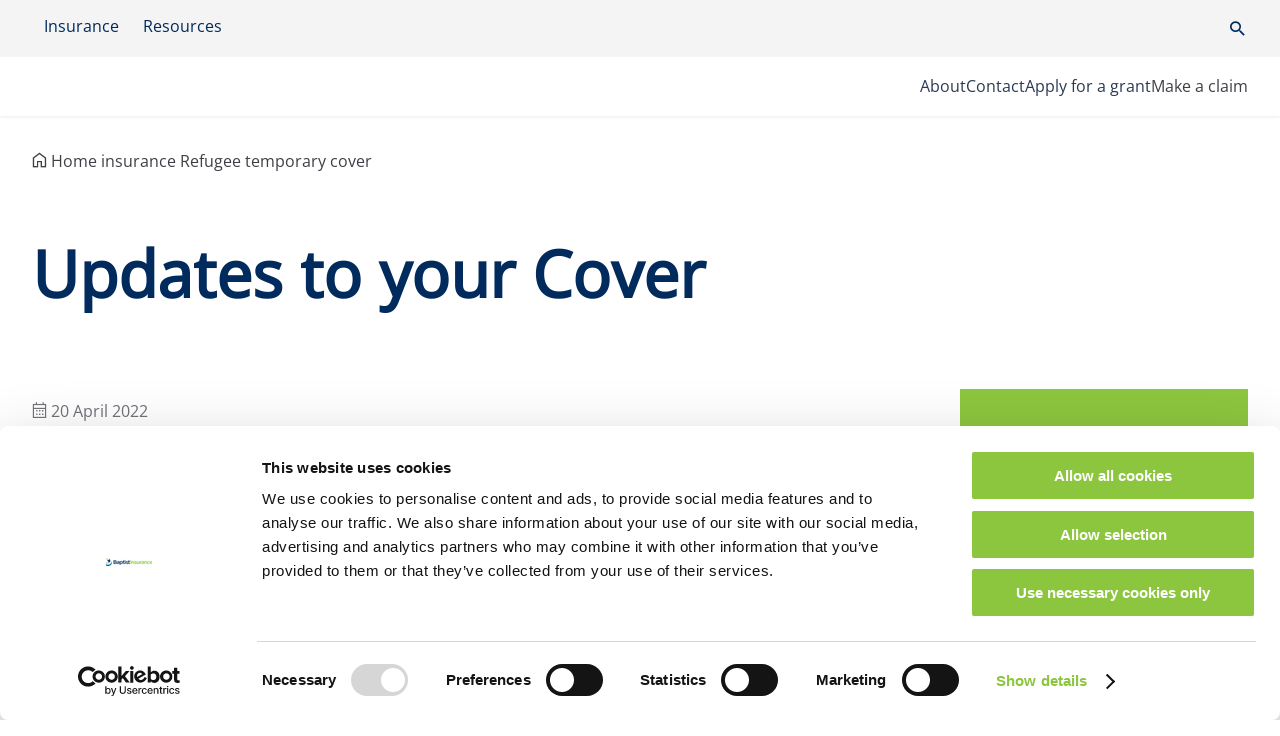

--- FILE ---
content_type: text/html; charset=utf-8
request_url: https://www.baptist-insurance.co.uk/home-insurance/refugee-temporary-cover/
body_size: 12349
content:

<!DOCTYPE html>
<html lang="en" class=baptist-insurance>
<head>
    

<meta charset="utf-8" />
<link rel="icon" type="image/png" href="/ui/img/baptist-insurance-favicon.ico">
<meta name="viewport" content="width=device-width, initial-scale=1.0, shrink-to-fit=no">
<meta http-equiv="X-UA-Compatible" content="IE=edge,chrome=1" />
<title>Updates to your cover | Home Insurance | Baptist Insurance</title>
<meta name="description" content="Temporary accommodation for Ukrainian guests displaced by the Ukraine conflict" />

<meta property="og:url" content="https://baptist.origin.benefactgroup.com/home-insurance/refugee-temporary-cover/" />
<meta property="og:title" content="Updates to your cover | Home Insurance | Baptist Insurance" />
<meta property="og:description" content="Temporary accommodation for Ukrainian guests displaced by the Ukraine conflict" />
<meta property="og:type" content="article" />
<meta property="og:image" content="" />
<meta property="og:image:alt" content="" />
<meta property="og:site_name" content="" />
<meta property="twitter:card" content="summary_large_image" />
<meta property="twitter:site" content="" />
<meta property="article:publisher" content="" />

    <style>
        .hidden{
            display: none;
        }
    </style>
    <link id="styles" href="/ui/baptist-insurance.css?v=103720" rel="stylesheet">
    <script id="scripts" src="/ui/baptist-insurance.js?v=103720"></script>
    <link rel="preconnect" href="https://www.googletagmanager.com">

        <!-- Cookie Consent for Google Tag Manager -->
        <script data-cookieconsent="ignore">
            window.dataLayer = window.dataLayer || [];
            function gtag() {
                dataLayer.push(arguments);
            }
            gtag("consent", "default", {
                ad_storage: "denied",
                analytics_storage: "denied",
                functionality_storage: "denied",
                personalization_storage: "denied",
                security_storage: "granted",
                wait_for_update: 2000,
            });
            gtag("set", "ads_data_redaction", true);
            gtag("set", "url_passthrough", false);
        </script>
        <!-- End Cookie Consent for Google Tag Manager -->
        <!-- Google Tag Manager -->
        <script>(function(w,d,s,l,i){w[l]=w[l]||[];w[l].push({'gtm.start':
                new Date().getTime(),event:'gtm.js'});var f=d.getElementsByTagName(s)[0],
            j=d.createElement(s),dl=l!='dataLayer'?'&l='+l:'';j.async=true;j.src=
            'https://www.googletagmanager.com/gtm.js?id='+i+dl;f.parentNode.insertBefore(j,f);
        })(window,document,'script','dataLayer','GTM-MZKJ6F');</script>
        <!-- End Google Tag Manager -->
</head>
<body class="hidden bg-sticky-header">
    <!-- Google Tag Manager (noscript) -->
    <noscript>
        <iframe src="https://www.googletagmanager.com/ns.html?id=GTM-MZKJ6F"
                height="0" width="0" style="display:none;visibility:hidden">
        </iframe>
    </noscript>
    <!-- End Google Tag Manager (noscript) -->


<header>
    <div class="ec-header-parent-navigation bg-full-bleed">
        <div class="ec-header-parent-navigation-grid">
            <div class="ec-header-parent-nav-link-container">
                        <label class="ec-header-parent-nav-link" id="9136167a-984b-4573-8333-f7d5df4bd84f">
            Insurance
        </label>

        <label class="ec-header-parent-nav-link" id="e68f6478-69ce-4519-ad5b-dc5fd1f580ec">
            Resources
        </label>

            </div>
            <div class="ec-header-parent-link">
                <div class="ec-header-menu-desktop-icon-container">
                    <i class="icon-search1 ec-header-menu-icon ec-header-search-menu-icon"></i>
                    

                </div>
            </div>
        </div>
    </div>
    <div class="ec-header-main-navigation bg-full-bleed">
        <div class="ec-header-main-navigation-grid">
                <a href="/" aria-label="Go to home page">
                    <bg-image alt="Baptist Insurance Logo"
                              src="/media/2auj2t5n/bic-colour-logo-primary.jpg?format=webp"
                              medium="/media/2auj2t5n/bic-colour-logo-primary.jpg?format=webp"
                              large="/media/2auj2t5n/bic-colour-logo-primary.jpg?format=webp"
                              xlarge="/media/2auj2t5n/bic-colour-logo-primary.jpg?format=webp"
                              lazy="false"
                              class="ec-header-logo">
                    </bg-image>
                </a>
            <div class="ec-header-main-navigation-links-container">


                <a slot="button"
                   class="bg-link-item ec-header-main-navigation-link"
                   aria-label="About us"
                   href="/about-us/"
                   >
                    About
                </a>


                <a slot="button"
                   class="bg-link-item ec-header-main-navigation-link"
                   aria-label="Contact us"
                   href="/contact-us/"
                   >
                    Contact
                </a>


                <sl-button
                    slot="button"
                    aria-label="Grants"
                    class="bg-button-secondary ec-header-main-navigation-link"
                    href="/grants/">
                    Apply for a grant
                </sl-button>


                <sl-button
                    slot="button"
                    aria-label="Claims"
                    class="bg-button-primary "
                    href="/claims/">
                    Make a claim
                </sl-button>
            </div>
            <div class="ec-header-menu-mobile-icon-container">
                

                <i class="icon-search1 ec-header-menu-icon ec-header-search-menu-icon" slot="suffix"></i>
                <sl-divider class="ec-header-menu-icon-divider" vertical></sl-divider>
                <bg-hamburger class="ec-header-menu-icon" id="ec-header-mobile-menu-button"
                              style="--_bg-hamburger-color: var(--bg-header-secondary-link-item-color)" aria-controls="ec-header-mobile-menu" aria-label="Toggle main menu">
                </bg-hamburger>
            </div>
        </div>
    </div>
    <div class="ec-mega-menu bg-full-bleed" id="menu-9136167a-984b-4573-8333-f7d5df4bd84f">
    <div class="ec-mega-menu-container">
        <div class="ec-mega-menu-menu-sections-container">
                <div class="ec-mega-menu-menu-section-item">
                    

        <label class="ec-section-title">Products</label>
<a
            class="ec-section-link"
            href="/church-insurance/"
            aria-label="Church insurance"
            
            data-tracking-id="">
            Church insurance
        </a>
<a
            class="ec-section-link"
            href="/commercial-insurance/"
            aria-label="Commercial insurance"
            
            data-tracking-id="">
            Commercial insurance
        </a>
<a
            class="ec-section-link"
            href="/property-owners-insurance/"
            aria-label="Property Owners insurance"
            
            data-tracking-id="">
            Property owners insurance
        </a>
<a
            class="ec-section-link"
            href="/home-insurance/"
            aria-label="Home insurance"
            
            data-tracking-id="">
            Home insurance
        </a>
<a
            class="ec-section-link"
            href="/church-insurance/legal-expenses/"
            aria-label="Legal expenses"
            
            data-tracking-id="">
            Legal expenses insurance
        </a>

                </div>
                <div class="ec-mega-menu-menu-section-item">
                    

        <label class="ec-section-title">Services</label>
<a
            class="ec-section-link"
            href="/claims/"
            aria-label="Claims"
            
            data-tracking-id="">
            Claims
        </a>
<a
            class="ec-section-link"
            href="/document-library/"
            aria-label="Document library"
            
            data-tracking-id="">
            Documents
        </a>
<a
            class="ec-section-link"
            href="/product-governance/"
            aria-label="Product Governance"
            
            data-tracking-id="">
            Product governance for brokers
        </a>
<a
            class="ec-section-link"
            href="/media/bktf2u2c/guiding-principles.pdf"
            aria-label="Guiding principles (PDF)"
            
            data-tracking-id="">
            Our Guiding Principles
        </a>

                </div>
        </div>
    </div>
</div>
<div class="ec-mega-menu bg-full-bleed" id="menu-e68f6478-69ce-4519-ad5b-dc5fd1f580ec">
    <div class="ec-mega-menu-container">
        <div class="ec-mega-menu-menu-sections-container">
                <div class="ec-mega-menu-menu-section-item">
                    

            <a
                class="ec-section-title"
                href="/risk-management/"
                aria-label="Risk Management"
                
                data-tracking-id="">
                Risk management
            </a>
<a
            class="ec-section-link"
            href="/risk-management/"
            aria-label="Risk Management"
            
            data-tracking-id="">
            Community
        </a>
<a
            class="ec-section-link"
            href="/risk-management/"
            aria-label="Risk Management"
            
            data-tracking-id="">
            Environmental
        </a>
<a
            class="ec-section-link"
            href="/risk-management/"
            aria-label="Risk Management"
            
            data-tracking-id="">
            Fire safety
        </a>
<a
            class="ec-section-link"
            href="/risk-management/"
            aria-label="Risk Management"
            
            data-tracking-id="">
            Health and Safety
        </a>
<a
            class="ec-section-link"
            href="/risk-management/"
            aria-label="Risk Management"
            
            data-tracking-id="">
            Security
        </a>

                </div>
                <div class="ec-mega-menu-menu-section-item">
                    

            <a
                class="ec-section-title"
                href="/church-insurance/church-guides/"
                aria-label="Church guides"
                
                data-tracking-id="">
                Church guides
            </a>
<a
            class="ec-section-link"
            href="/church-insurance/maintaining-your-church/"
            aria-label="Maintaining your church"
            
            data-tracking-id="">
            Maintaining your church
        </a>
<a
            class="ec-section-link"
            href="/church-insurance/protecting-people/"
            aria-label="Protecting people"
            
            data-tracking-id="">
            Protecting people
        </a>
<a
            class="ec-section-link"
            href="/church-insurance/surveys/"
            aria-label="Surveys"
            
            data-tracking-id="">
            Church surveys
        </a>
<a
            class="ec-section-link"
            href="/church-insurance/your-insurance/"
            aria-label="Your insurance"
            
            data-tracking-id="">
            Your church insurance
        </a>

                </div>
                <div class="ec-mega-menu-menu-section-item">
                    

        <label class="ec-section-title">Other resources</label>
<a
            class="ec-section-link"
            href="/document-library/"
            aria-label="Document library"
            
            data-tracking-id="">
            Document Library
        </a>
<a
            class="ec-section-link"
            href="/expressions/"
            aria-label="Expressions"
            
            data-tracking-id="">
            Expressions newsletter
        </a>
<a
            class="ec-section-link"
            href="/church-fundraising/"
            aria-label="Church Fundraising"
            
            data-tracking-id="">
            Fundraising
        </a>
<a
            class="ec-section-link"
            href="/grants/"
            aria-label="Grants"
            
            data-tracking-id="">
            Apply for a grant
        </a>

                </div>
        </div>
    </div>
</div>

    <div class="bg-full-bleed ec-header-mobile-menu" id="ec-header-mobile-menu">
        <div class="ec-mobile-menu-level active" id="menu-main">
                <div class="ec-header-mobile-menu-item ec-header-mobile-heading-item" data-target="mobile-9136167a-984b-4573-8333-f7d5df4bd84f">
        Insurance <i class="icon-keyboard_arrow_right ec-header-mobile-menu-icon"></i>
    </div>

    <div class="ec-header-mobile-menu-item ec-header-mobile-heading-item" data-target="mobile-e68f6478-69ce-4519-ad5b-dc5fd1f580ec">
        Resources <i class="icon-keyboard_arrow_right ec-header-mobile-menu-icon"></i>
    </div>

            

        </div>

        <div class="ec-mobile-menu-level" id="mobile-9136167a-984b-4573-8333-f7d5df4bd84f">
    <div class="ec-header-mobile-menu-item ec-header-mobile-heading-item ec-header-sub-menu">
        <i class="ec-mobile-menu-back icon-keyboard_arrow_left ec-header-mobile-menu-icon" data-back="menu-main"></i>
Insurance    </div>
        <div class="ec-header-mobile-menu-item" data-target="mobile-7f4663f3-24bf-4ff0-aab4-dc464f8c89a9">
            Products <i class="icon-keyboard_arrow_right ec-header-mobile-menu-icon"></i>
        </div>
        <div class="ec-header-mobile-menu-item" data-target="mobile-0e2b472f-cf76-4504-9450-69829c0f139f">
            Services <i class="icon-keyboard_arrow_right ec-header-mobile-menu-icon"></i>
        </div>
</div>
<div class="ec-mobile-menu-level" id="mobile-e68f6478-69ce-4519-ad5b-dc5fd1f580ec">
    <div class="ec-header-mobile-menu-item ec-header-mobile-heading-item ec-header-sub-menu">
        <i class="ec-mobile-menu-back icon-keyboard_arrow_left ec-header-mobile-menu-icon" data-back="menu-main"></i>
Resources    </div>
        <div class="ec-header-mobile-menu-item" data-target="mobile-3d4acec6-e9dc-4adc-967d-debc39bd65d6">
            Risk management <i class="icon-keyboard_arrow_right ec-header-mobile-menu-icon"></i>
        </div>
        <div class="ec-header-mobile-menu-item" data-target="mobile-a0209c7c-fbe8-440d-ad44-e12b4d0ae69f">
            Church guides <i class="icon-keyboard_arrow_right ec-header-mobile-menu-icon"></i>
        </div>
        <div class="ec-header-mobile-menu-item" data-target="mobile-f34c884a-6c79-4970-867e-5adb12f02ef4">
            Other resources <i class="icon-keyboard_arrow_right ec-header-mobile-menu-icon"></i>
        </div>
</div>

        <div class="ec-mobile-menu-level" id="mobile-7f4663f3-24bf-4ff0-aab4-dc464f8c89a9">
    <div class="ec-header-mobile-menu-item ec-header-mobile-heading-item ec-header-sub-menu">
        <i class="ec-mobile-menu-back icon-keyboard_arrow_left ec-header-mobile-menu-icon" data-back="mobile-9136167a-984b-4573-8333-f7d5df4bd84f"></i>
Products        
    </div>
    <a class="ec-header-mobile-menu-item"
       aria-label="Church insurance"
       href="/church-insurance/"
       >
        Church insurance
    </a>
    <a class="ec-header-mobile-menu-item"
       aria-label="Commercial insurance"
       href="/commercial-insurance/"
       >
        Commercial insurance
    </a>
    <a class="ec-header-mobile-menu-item"
       aria-label="Property Owners insurance"
       href="/property-owners-insurance/"
       >
        Property owners insurance
    </a>
    <a class="ec-header-mobile-menu-item"
       aria-label="Home insurance"
       href="/home-insurance/"
       >
        Home insurance
    </a>
    <a class="ec-header-mobile-menu-item"
       aria-label="Legal expenses"
       href="/church-insurance/legal-expenses/"
       >
        Legal expenses insurance
    </a>
</div>
<div class="ec-mobile-menu-level" id="mobile-0e2b472f-cf76-4504-9450-69829c0f139f">
    <div class="ec-header-mobile-menu-item ec-header-mobile-heading-item ec-header-sub-menu">
        <i class="ec-mobile-menu-back icon-keyboard_arrow_left ec-header-mobile-menu-icon" data-back="mobile-9136167a-984b-4573-8333-f7d5df4bd84f"></i>
Services        
    </div>
    <a class="ec-header-mobile-menu-item"
       aria-label="Claims"
       href="/claims/"
       >
        Claims
    </a>
    <a class="ec-header-mobile-menu-item"
       aria-label="Document library"
       href="/document-library/"
       >
        Documents
    </a>
    <a class="ec-header-mobile-menu-item"
       aria-label="Product Governance"
       href="/product-governance/"
       >
        Product governance for brokers
    </a>
    <a class="ec-header-mobile-menu-item"
       aria-label="Guiding principles (PDF)"
       href="/media/bktf2u2c/guiding-principles.pdf"
       >
        Our Guiding Principles
    </a>
</div>

<div class="ec-mobile-menu-level" id="mobile-3d4acec6-e9dc-4adc-967d-debc39bd65d6">
    <div class="ec-header-mobile-menu-item ec-header-mobile-heading-item ec-header-sub-menu">
        <i class="ec-mobile-menu-back icon-keyboard_arrow_left ec-header-mobile-menu-icon" data-back="mobile-e68f6478-69ce-4519-ad5b-dc5fd1f580ec"></i>
        <a class="ec-header-mobile-heading-item ec-header-sub-menu"
           aria-label="Risk Management"
           href="/risk-management/"
           >
            Risk management
        </a>
        
    </div>
    <a class="ec-header-mobile-menu-item"
       aria-label="Risk Management"
       href="/risk-management/"
       >
        Community
    </a>
    <a class="ec-header-mobile-menu-item"
       aria-label="Risk Management"
       href="/risk-management/"
       >
        Environmental
    </a>
    <a class="ec-header-mobile-menu-item"
       aria-label="Risk Management"
       href="/risk-management/"
       >
        Fire safety
    </a>
    <a class="ec-header-mobile-menu-item"
       aria-label="Risk Management"
       href="/risk-management/"
       >
        Health and Safety
    </a>
    <a class="ec-header-mobile-menu-item"
       aria-label="Risk Management"
       href="/risk-management/"
       >
        Security
    </a>
</div>
<div class="ec-mobile-menu-level" id="mobile-a0209c7c-fbe8-440d-ad44-e12b4d0ae69f">
    <div class="ec-header-mobile-menu-item ec-header-mobile-heading-item ec-header-sub-menu">
        <i class="ec-mobile-menu-back icon-keyboard_arrow_left ec-header-mobile-menu-icon" data-back="mobile-e68f6478-69ce-4519-ad5b-dc5fd1f580ec"></i>
        <a class="ec-header-mobile-heading-item ec-header-sub-menu"
           aria-label="Church guides"
           href="/church-insurance/church-guides/"
           >
            Church guides
        </a>
        
    </div>
    <a class="ec-header-mobile-menu-item"
       aria-label="Maintaining your church"
       href="/church-insurance/maintaining-your-church/"
       >
        Maintaining your church
    </a>
    <a class="ec-header-mobile-menu-item"
       aria-label="Protecting people"
       href="/church-insurance/protecting-people/"
       >
        Protecting people
    </a>
    <a class="ec-header-mobile-menu-item"
       aria-label="Surveys"
       href="/church-insurance/surveys/"
       >
        Church surveys
    </a>
    <a class="ec-header-mobile-menu-item"
       aria-label="Your insurance"
       href="/church-insurance/your-insurance/"
       >
        Your church insurance
    </a>
</div>
<div class="ec-mobile-menu-level" id="mobile-f34c884a-6c79-4970-867e-5adb12f02ef4">
    <div class="ec-header-mobile-menu-item ec-header-mobile-heading-item ec-header-sub-menu">
        <i class="ec-mobile-menu-back icon-keyboard_arrow_left ec-header-mobile-menu-icon" data-back="mobile-e68f6478-69ce-4519-ad5b-dc5fd1f580ec"></i>
Other resources        
    </div>
    <a class="ec-header-mobile-menu-item"
       aria-label="Document library"
       href="/document-library/"
       >
        Document Library
    </a>
    <a class="ec-header-mobile-menu-item"
       aria-label="Expressions"
       href="/expressions/"
       >
        Expressions newsletter
    </a>
    <a class="ec-header-mobile-menu-item"
       aria-label="Church Fundraising"
       href="/church-fundraising/"
       >
        Fundraising
    </a>
    <a class="ec-header-mobile-menu-item"
       aria-label="Grants"
       href="/grants/"
       >
        Apply for a grant
    </a>
</div>


        

            <div class="ec-mobile-menu-footer" style="flex-wrap: wrap;">


                <a slot="button"
                   class="bg-link-item "
                   aria-label="About us"
                   href="/about-us/"
                   >
                    About
                </a>


                <a slot="button"
                   class="bg-link-item "
                   aria-label="Contact us"
                   href="/contact-us/"
                   >
                    Contact
                </a>


                <sl-button
                    slot="button"
                    aria-label="Grants"
                    class="bg-button-secondary ec-header-button-secondary"
                    href="/grants/">
                    Apply for a grant
                </sl-button>


                <sl-button
                    slot="button"
                    aria-label="Claims"
                    class="bg-button-primary ec-header-button"
                    href="/claims/">
                    Make a claim
                </sl-button>
            </div>
    </div>

    <div class="bg-full-bleed ec-header-search" id="ec-header-search">
    <div class="ec-header-search-flex-container">
        <div class="ec-header-search-input-container">
            <form class="ec-header-search-input" method="get" action="/search" id="search-form">
                <sl-input placeholder="Enter your query" name="q">
                    <button type="submit" slot="suffix" class="ec-header-search-icon" aria-label="Search button">
                        <i class="icon-search1">
                        </i>
                    </button>
                </sl-input>
            </form>
            <i class="icon-clear ec-header-search-close-icon"
               id="ec-header-seach-close-icon" slot="suffix">
            </i>
        </div>
        <div class="ec-header-search-popular-searches-container">
            <div class="ec-header-search-popular-searches-title">
                
            </div>
            <div class="ec-header-search-popular-searches-links">
            </div>
        </div>
    </div>
</div>



</header>
<div class="bg-subnav-container">
    <div class="bg-full-bleed">
    </div>
</div>



<main>
    <div class="bg-full-bleed">
        <div class="bg-article-heading bg-full-width">
                <div class="bg-heading-content bg-full-bleed">
                        <div class="bg-heading-breadcrumb">
                                    <sl-breadcrumb>
            <sl-breadcrumb-item
                href="/"
                class="breadcrumb-item">
                <i class="icon-home_outlined" aria-label="Link to home page"></i>
            </sl-breadcrumb-item>
                    <sl-breadcrumb-item
                        href="/home-insurance/"
                        class="breadcrumb-item">
                        Home insurance
                    </sl-breadcrumb-item>
            <sl-breadcrumb-item class="bg-breadcrumb-current">
                Refugee temporary cover
            </sl-breadcrumb-item
            >
        </sl-breadcrumb>
                        </div>
                    <div class="bg-heading-content-title">
                        <h1 slot=heading>Updates to your Cover</h1>
                    </div>
                </div>
        </div>
    </div>
    <div class="bg-full-bleed bg-article">
        <div>
            <div class="bg-article-page-container">
                
<div class="article-container">
    <div class="article-grid">
        <div class="bg-content-with-side bg-article-main-content">
                <div class="article-date">
                    <span slot="date">
                        <i class="icon-calendar_month"></i> 20 April 2022
                    </span>
                </div>
                <div class="article-subheading">Temporary accommodation for refugee guests extending to all refugees April 2022</div>
            
            
                <div >
                    
    <div class="bg-content">
    <div class="bg-content-block-container bg-color-scheme-default">
        <div class="bg-content-block-heading">
            
        </div>

        <div class="bg-image-position-below">

            <div class="rtf">
                <p>Baptist Insurance supports homeowners assisting those displaced by the Russian invasion of Ukraine, including under the Government's Homes for Ukraine scheme, as well as refugees displaced by any other conflict in the world. The following position applies regardless of where the conflict has taken place.</p>
<p>Within the policy wording, you will find the cover, terms, and conditions that apply to non-paying guests. If you wish to discuss this cover or other changes in circumstances, please contact us.</p>
            </div>
        </div>
    </div>
</div>
                </div>
                <div >
                    
    <div class="bg-content">
    <div class="bg-content-block-container bg-color-scheme-default">
        <div class="bg-content-block-heading">
            
        </div>

        <div class="bg-image-position-below">

            <div class="rtf">
                <ul class="prefixed">
<li>If you are a homeowner in the UK and want to temporarily house refugees who have been displaced from the conflict in Ukraine as non-paying guests in your home, you do not need to contact us and your cover will remain the same.</li>
<li>If your policy is due for renewal within the first 12 months of the refugee(s) living with you in your home, you will not need to tell us. If, after 12 months, any individuals or family are still living with you, then you will need to inform us when your policy is next due for renewal.</li>
<li>To support this scheme we have also amended your policy to remove the policy restriction of any damage/ loss by theft, attempted theft or malicious damage of vandalism by a guest during this period. This restriction now only applies to paying guests.</li>
<li>If homeowners wish to house refugees displaced from any conflict in their second homes, guest homes or rental properties please contact us.</li>
</ul>
            </div>
        </div>
    </div>
</div>
                </div>
                <div >
                    
    <div class="bg-content">
    <div class="bg-content-block-container bg-color-scheme-default">
        <div class="bg-content-block-heading">
            <h2>Keeping everyone safe in your home</h2>
        </div>

        <div class="bg-image-position-below">

            <div class="rtf">
                <p>If you are considering temporarily accommodating refugee guests in your home you should review safety and security arrangements to help ensure you provide a safe and secure environment for them. If guests are bringing personal contents into your home consider how these will be stored and used, including any portable electrical equipment.</p><p>Guests will need to safely enter and exit the property so you should review security arrangements accordingly to ensure their safety and privacy.</p><p>Further information specific to refugees displaced by the conflict in Ukraine has been prepared by the Government Homes for Ukraine scheme and can be accessed here - <a href="https://www.gov.uk/guidance/homes-for-ukraine-scheme-frequently-asked-questions#homes-for-ukraine-scheme" title="Link to Homes for Ukraine scheme: frequently asked questions - GOV.UK" target="_blank">Homes for Ukraine scheme: frequently asked questions - GOV.UK</a></p>
            </div>
        </div>
    </div>
</div>
                </div>
                <div >
                    
    <div class="bg-content">
    <div class="bg-content-block-container bg-color-scheme-default">
        <div class="bg-content-block-heading">
            <h2>For more information</h2>
        </div>

        <div class="bg-image-position-below">

            <div class="rtf">
                <p>If you are unsure about or have any questions regarding your policy cover, please contact us.</p>
            </div>
        </div>
    </div>
</div>
                </div>
                <div class="bg-article-item-hidden">
                    

<div class="bg-call-to-action-wrapper bg-color-scheme-green bg-content">
    <div class="bg-call-to-action  ">
        <div class="bg-call-to-action-content-items bg-call-to-action-text-only">
                <div class="bg-call-to-action-heading">
                    <h2>Contact us</h2>
                </div>
            <div class="bg-call-to-action-content-container bg-cta-button-bottom">
                <div class="bg-call-to-action-content">
                    <p class="sub-heading">Speak to one of the team on:</p>
<h2 class="prefixed phone">0345 070 2223</h2>
<div class="sub">8am – 6pm Monday to Friday</div>
<div class="sub"></div>
<div class="sub">Email:<a href="mailto:enquiries@baptist-ins.com">enquiries@baptist-ins.com</a></div>
                </div>
                


            </div>
        </div>
    </div>
</div>

                </div>
                <div class="bg-article-item-hidden">
                    

<div class="bg-link-list bg-color-scheme-default">
    <div class="bg-content bg-link-list-wrapper">
        <div class="bg-link-list-container">
            <div class="bg-link-list-heading">
<h3>Useful links</h3>            </div>
            <div class="bg-link-list-content">
                
            </div>
            <div class="bg-link-list-links">
                    <div class="bg-link-list-links-column">
                                <a
                                    href="/home-insurance/"
                                    aria-label="Home insurance"
                                    class="bg-link-list-link-item"
                                    
                                    >
                                    Home insurance
                                </a>
                                <a
                                    href="/home-insurance/accidental-damage/"
                                    aria-label="Accidental damage"
                                    class="bg-link-list-link-item"
                                    
                                    >
                                    Accidental damage
                                </a>
                                <a
                                    href="/home-insurance/flood-re/"
                                    aria-label="Flood RE"
                                    class="bg-link-list-link-item"
                                    
                                    >
                                    Flood RE
                                </a>
                    </div>
                    <div class="bg-link-list-links-column">
                                <a
                                    href="/home-insurance/home-emergency/"
                                    aria-label="Home emergency"
                                    class="bg-link-list-link-item"
                                    
                                    >
                                    Home emergency
                                </a>
                                <a
                                    href="/home-insurance/general-insurance-pricing/"
                                    aria-label="General Insurance pricing"
                                    class="bg-link-list-link-item"
                                    
                                    >
                                    General Insurance pricing practices
                                </a>
                    </div>
            </div>
        </div>
    </div>
</div>

                </div>
        </div>

        <div id="article-sidebar" class="bg-content-with-side bg-article-sidebar-content">
            

                <div class="bg-article-side-items">
                    




<div class="bg-call-to-action-wrapper bg-color-scheme-green bg-content">
    <div class="bg-call-to-action  ">
        <div class="bg-call-to-action-content-items bg-call-to-action-text-only">
                <div class="bg-call-to-action-heading">
                    <h2>Contact us</h2>
                </div>
            <div class="bg-call-to-action-content-container bg-cta-button-bottom">
                <div class="bg-call-to-action-content">
                    <p class="sub-heading">Speak to one of the team on:</p>
<h2 class="prefixed phone">0345 070 2223</h2>
<div class="sub">8am – 6pm Monday to Friday</div>
<div class="sub"></div>
<div class="sub">Email:<a href="mailto:enquiries@baptist-ins.com">enquiries@baptist-ins.com</a></div>
                </div>
                


            </div>
        </div>
    </div>
</div>
        <div class="bg-item-container">
            

<div class="bg-link-list bg-color-scheme-default">
    <div class="bg-content bg-link-list-wrapper">
        <div class="bg-link-list-container">
            <div class="bg-link-list-heading">
<h3>Useful links</h3>            </div>
            <div class="bg-link-list-content">
                
            </div>
            <div class="bg-link-list-links">
                    <div class="bg-link-list-links-column">
                                <a
                                    href="/home-insurance/"
                                    aria-label="Home insurance"
                                    class="bg-link-list-link-item"
                                    
                                    >
                                    Home insurance
                                </a>
                                <a
                                    href="/home-insurance/accidental-damage/"
                                    aria-label="Accidental damage"
                                    class="bg-link-list-link-item"
                                    
                                    >
                                    Accidental damage
                                </a>
                                <a
                                    href="/home-insurance/flood-re/"
                                    aria-label="Flood RE"
                                    class="bg-link-list-link-item"
                                    
                                    >
                                    Flood RE
                                </a>
                    </div>
                    <div class="bg-link-list-links-column">
                                <a
                                    href="/home-insurance/home-emergency/"
                                    aria-label="Home emergency"
                                    class="bg-link-list-link-item"
                                    
                                    >
                                    Home emergency
                                </a>
                                <a
                                    href="/home-insurance/general-insurance-pricing/"
                                    aria-label="General Insurance pricing"
                                    class="bg-link-list-link-item"
                                    
                                    >
                                    General Insurance pricing practices
                                </a>
                    </div>
            </div>
        </div>
    </div>
</div>

        </div>

                </div>
        </div>
    </div>
</div>

            </div>
            <sl-divider style="--width: 2px; --color: var(--bg-dark-blue)"></sl-divider>
        </div>
    </div>






<div class="bg-article-list bg-full-bleed">
    <div class="bg-article-list-carousel-wrapper">
        <div class="bg-article-list-header-wrapper bg-full-bleed">
            <div class="bg-article-list-carousel-header">
                <h2>Home insurance articles</h2>
                <div class="bg-article-list-links">
                </div>
            </div>
            
        </div>
            <sl-carousel  navigation slides-per-page="3" slides-per-move="1" style="--aspect-ratio: unset;">
                    <sl-carousel-item>
<a href="/risk-management/home-winter-preparation/" class="bg-article-card-container " data-tracking-id="article-card" data-dialog-id="">
        <div class="bg-article-card-tag">
            <span class="bg-article-card-label">Home insurance</span>
        </div>
    <sl-card class="bg-article-card bg-color-scheme-gray">
            <bg-image
                alt="Drainpipe clogged with moss"
                src="/media/bxhhnoa3/bic-home-winter-prep.jpg?rxy=0.5037593825956024,0.39222188941998&amp;width=600&amp;height=338&amp;v=1dbf0dd5edf6920&amp;format=webp"
                lazy="true"
                medium="/media/bxhhnoa3/bic-home-winter-prep.jpg?rxy=0.5037593825956024,0.39222188941998&amp;width=600&amp;height=338&amp;v=1dbf0dd5edf6920&amp;format=webp"
                large="/media/bxhhnoa3/bic-home-winter-prep.jpg?rxy=0.5037593825956024,0.39222188941998&amp;width=350&amp;height=197&amp;v=1dbf0dd5edf6920&amp;format=webp"
                xlarge="/media/bxhhnoa3/bic-home-winter-prep.jpg?rxy=0.5037593825956024,0.39222188941998&amp;width=350&amp;height=197&amp;v=1dbf0dd5edf6920&amp;format=webp"
                img-class="image"
                class="bg-article-card-image"
                slot="image">
            </bg-image>
        <div class="bg-article-card-content">
            <h3>Winter preparations for your home</h3>
            <p>As the days become shorter, winter creeps up on us and the cold weather brings new risks to your home.</p>
        </div>
    </sl-card>
</a>                    </sl-carousel-item>
                    <sl-carousel-item>
<a href="/risk-management/shed-security/" class="bg-article-card-container " data-tracking-id="article-card" data-dialog-id="">
        <div class="bg-article-card-tag">
            <span class="bg-article-card-label">Security</span>
        </div>
    <sl-card class="bg-article-card bg-color-scheme-gray">
            <bg-image
                alt="Older man padlocking a shed"
                src="/media/wa0lhun4/bic-shed-security.jpg?width=600&amp;height=338&amp;v=1dbef5914798e40&amp;format=webp"
                lazy="true"
                medium="/media/wa0lhun4/bic-shed-security.jpg?width=600&amp;height=338&amp;v=1dbef5914798e40&amp;format=webp"
                large="/media/wa0lhun4/bic-shed-security.jpg?width=350&amp;height=197&amp;v=1dbef5914798e40&amp;format=webp"
                xlarge="/media/wa0lhun4/bic-shed-security.jpg?width=350&amp;height=197&amp;v=1dbef5914798e40&amp;format=webp"
                img-class="image"
                class="bg-article-card-image"
                slot="image">
            </bg-image>
        <div class="bg-article-card-content">
            <h3>Shed security</h3>
            <p>The contents of your sheds and other outbuildings might add up to more than you think. Make sure you keep them secure.</p>
        </div>
    </sl-card>
</a>                    </sl-carousel-item>
                    <sl-carousel-item>
<a href="/home-insurance/accidental-damage/" class="bg-article-card-container " data-tracking-id="article-card" data-dialog-id="">
        <div class="bg-article-card-tag">
            <span class="bg-article-card-label">Home insurance</span>
        </div>
    <sl-card class="bg-article-card bg-color-scheme-gray">
            <bg-image
                alt="Coffee spilt on a laptop"
                src="/media/n2cfsthx/bic-accidental-damage.jpg?width=600&amp;height=338&amp;v=1dbf16f7ee71960&amp;format=webp"
                lazy="true"
                medium="/media/n2cfsthx/bic-accidental-damage.jpg?width=600&amp;height=338&amp;v=1dbf16f7ee71960&amp;format=webp"
                large="/media/n2cfsthx/bic-accidental-damage.jpg?width=350&amp;height=197&amp;v=1dbf16f7ee71960&amp;format=webp"
                xlarge="/media/n2cfsthx/bic-accidental-damage.jpg?width=350&amp;height=197&amp;v=1dbf16f7ee71960&amp;format=webp"
                img-class="image"
                class="bg-article-card-image"
                slot="image">
            </bg-image>
        <div class="bg-article-card-content">
            <h3>Accidental damage cover</h3>
            <p>Accidents can happen at any time, so it&#x2019;s a good idea to ensure you have the right cover to suit your needs.</p>
        </div>
    </sl-card>
</a>                    </sl-carousel-item>
                    <sl-carousel-item>
<a href="/risk-management/scaffolding/" class="bg-article-card-container " data-tracking-id="article-card" data-dialog-id="">
        <div class="bg-article-card-tag">
            <span class="bg-article-card-label">Security</span>
        </div>
    <sl-card class="bg-article-card bg-color-scheme-gray">
            <bg-image
                alt="Construction worker on some scaffolding"
                src="/media/xtlfgmwa/bic-scaffolding.jpg?width=600&amp;height=338&amp;v=1dbef59147373c0&amp;format=webp"
                lazy="true"
                medium="/media/xtlfgmwa/bic-scaffolding.jpg?width=600&amp;height=338&amp;v=1dbef59147373c0&amp;format=webp"
                large="/media/xtlfgmwa/bic-scaffolding.jpg?width=350&amp;height=197&amp;v=1dbef59147373c0&amp;format=webp"
                xlarge="/media/xtlfgmwa/bic-scaffolding.jpg?width=350&amp;height=197&amp;v=1dbef59147373c0&amp;format=webp"
                img-class="image"
                class="bg-article-card-image"
                slot="image">
            </bg-image>
        <div class="bg-article-card-content">
            <h3>A guide to church scaffolding</h3>
            <p>The presence of scaffolding on any building can seriously compromise security, the following requirements are therefore important to acknowledge.</p>
        </div>
    </sl-card>
</a>                    </sl-carousel-item>
                    <sl-carousel-item>
<a href="/home-insurance/home-emergency/" class="bg-article-card-container " data-tracking-id="article-card" data-dialog-id="">
        <div class="bg-article-card-tag">
            <span class="bg-article-card-label">Home insurance</span>
        </div>
    <sl-card class="bg-article-card bg-color-scheme-gray">
            <bg-image
                alt="Water drips into buckets in living room"
                src="/media/lemdcqyt/bic-home-emergency.jpg?width=600&amp;height=338&amp;v=1dbf16f7eefcbf0&amp;format=webp"
                lazy="true"
                medium="/media/lemdcqyt/bic-home-emergency.jpg?width=600&amp;height=338&amp;v=1dbf16f7eefcbf0&amp;format=webp"
                large="/media/lemdcqyt/bic-home-emergency.jpg?width=350&amp;height=197&amp;v=1dbf16f7eefcbf0&amp;format=webp"
                xlarge="/media/lemdcqyt/bic-home-emergency.jpg?width=350&amp;height=197&amp;v=1dbf16f7eefcbf0&amp;format=webp"
                img-class="image"
                class="bg-article-card-image"
                slot="image">
            </bg-image>
        <div class="bg-article-card-content">
            <h3>What is home emergency cover?</h3>
            <p>Home emergency cover is included in Baptist home insurance policies and gives 24-hour access to rapid-response contractors.</p>
        </div>
    </sl-card>
</a>                    </sl-carousel-item>
                    <sl-carousel-item>
<a href="/risk-management/unoccupied-buildings/" class="bg-article-card-container " data-tracking-id="article-card" data-dialog-id="">
        <div class="bg-article-card-tag">
            <span class="bg-article-card-label">Guides</span>
        </div>
    <sl-card class="bg-article-card bg-color-scheme-gray">
            <bg-image
                alt="Old red brick baptist church"
                src="/media/akynllyy/old-baptist-church.jpg?width=600&amp;height=338&amp;v=1dbeaa3535ffcd0&amp;format=webp"
                lazy="true"
                medium="/media/akynllyy/old-baptist-church.jpg?width=600&amp;height=338&amp;v=1dbeaa3535ffcd0&amp;format=webp"
                large="/media/akynllyy/old-baptist-church.jpg?width=350&amp;height=197&amp;v=1dbeaa3535ffcd0&amp;format=webp"
                xlarge="/media/akynllyy/old-baptist-church.jpg?width=350&amp;height=197&amp;v=1dbeaa3535ffcd0&amp;format=webp"
                img-class="image"
                class="bg-article-card-image"
                slot="image">
            </bg-image>
        <div class="bg-article-card-content">
            <h3>A guide to unoccupied buildings</h3>
            <p>Taking a proactive approach to managing unoccupied churches can help preserve these buildings for future use.</p>
        </div>
    </sl-card>
</a>                    </sl-carousel-item>
                    <sl-carousel-item>
<a href="/risk-management/warm-spaces/" class="bg-article-card-container " data-tracking-id="article-card" data-dialog-id="">
        <div class="bg-article-card-tag">
            <span class="bg-article-card-label">Community</span>
        </div>
    <sl-card class="bg-article-card bg-color-scheme-gray">
            <bg-image
                alt="Woman in green apron carrying a large teapot"
                src="/media/qceaigl5/bic-warm-spaces.jpg?width=600&amp;height=338&amp;v=1dbef5a2412d270&amp;format=webp"
                lazy="true"
                medium="/media/qceaigl5/bic-warm-spaces.jpg?width=600&amp;height=338&amp;v=1dbef5a2412d270&amp;format=webp"
                large="/media/qceaigl5/bic-warm-spaces.jpg?width=350&amp;height=197&amp;v=1dbef5a2412d270&amp;format=webp"
                xlarge="/media/qceaigl5/bic-warm-spaces.jpg?width=350&amp;height=197&amp;v=1dbef5a2412d270&amp;format=webp"
                img-class="image"
                class="bg-article-card-image"
                slot="image">
            </bg-image>
        <div class="bg-article-card-content">
            <h3>Providing warm spaces</h3>
            <p>In response to the fuel crisis, many churches from all faiths are opening their buildings to provide a warm space to people experiencing fuel poverty.</p>
        </div>
    </sl-card>
</a>                    </sl-carousel-item>
                    <sl-carousel-item>
<a href="/risk-management/electric-bikes/" class="bg-article-card-container " data-tracking-id="article-card" data-dialog-id="">
        <div class="bg-article-card-tag">
            <span class="bg-article-card-label">Fire safety</span>
        </div>
    <sl-card class="bg-article-card bg-color-scheme-gray">
            <bg-image
                alt="Couple on beach with their electric bikes"
                src="/media/cyldq5le/bic-electric-bikes.jpg?width=600&amp;height=338&amp;v=1dbef5091fa1730&amp;format=webp"
                lazy="true"
                medium="/media/cyldq5le/bic-electric-bikes.jpg?width=600&amp;height=338&amp;v=1dbef5091fa1730&amp;format=webp"
                large="/media/cyldq5le/bic-electric-bikes.jpg?width=350&amp;height=197&amp;v=1dbef5091fa1730&amp;format=webp"
                xlarge="/media/cyldq5le/bic-electric-bikes.jpg?width=350&amp;height=197&amp;v=1dbef5091fa1730&amp;format=webp"
                img-class="image"
                class="bg-article-card-image"
                slot="image">
            </bg-image>
        <div class="bg-article-card-content">
            <h3>Electric bikes</h3>
            <p>Risks associated with electric bikes and how to manage them.</p>
        </div>
    </sl-card>
</a>                    </sl-carousel-item>
                    <sl-carousel-item>
<a href="/risk-management/personal-safety/" class="bg-article-card-container " data-tracking-id="article-card" data-dialog-id="">
        <div class="bg-article-card-tag">
            <span class="bg-article-card-label">Security</span>
        </div>
    <sl-card class="bg-article-card bg-color-scheme-gray">
            <bg-image
                alt="Lone woman sat in a church"
                src="/media/hajl4xgs/bic-personal-safety.jpg?width=600&amp;height=338&amp;v=1dbef591462aae0&amp;format=webp"
                lazy="true"
                medium="/media/hajl4xgs/bic-personal-safety.jpg?width=600&amp;height=338&amp;v=1dbef591462aae0&amp;format=webp"
                large="/media/hajl4xgs/bic-personal-safety.jpg?width=350&amp;height=197&amp;v=1dbef591462aae0&amp;format=webp"
                xlarge="/media/hajl4xgs/bic-personal-safety.jpg?width=350&amp;height=197&amp;v=1dbef591462aae0&amp;format=webp"
                img-class="image"
                class="bg-article-card-image"
                slot="image">
            </bg-image>
        <div class="bg-article-card-content">
            <h3>Personal safety</h3>
            <p>Working alone can present new risks and in some situations, extra caution is required to remain safe.</p>
        </div>
    </sl-card>
</a>                    </sl-carousel-item>
                    <sl-carousel-item>
<a href="/risk-management/secure-bicycle-storage/" class="bg-article-card-container " data-tracking-id="article-card" data-dialog-id="">
        <div class="bg-article-card-tag">
            <span class="bg-article-card-label">Home insurance</span>
        </div>
    <sl-card class="bg-article-card bg-color-scheme-gray">
            <bg-image
                alt="Bicycles in a shedd"
                src="/media/cs2jykxr/bic-secure-bicycle-storage.jpg?width=600&amp;height=338&amp;v=1dbef5914768100&amp;format=webp"
                lazy="true"
                medium="/media/cs2jykxr/bic-secure-bicycle-storage.jpg?width=600&amp;height=338&amp;v=1dbef5914768100&amp;format=webp"
                large="/media/cs2jykxr/bic-secure-bicycle-storage.jpg?width=350&amp;height=197&amp;v=1dbef5914768100&amp;format=webp"
                xlarge="/media/cs2jykxr/bic-secure-bicycle-storage.jpg?width=350&amp;height=197&amp;v=1dbef5914768100&amp;format=webp"
                img-class="image"
                class="bg-article-card-image"
                slot="image">
            </bg-image>
        <div class="bg-article-card-content">
            <h3>Secure bicycle storage</h3>
            <p>Bicycles can be easy targets for thieves. Baptist home contents cover automatically includes bicycles as long as you have taken some precautions.</p>
        </div>
    </sl-card>
</a>                    </sl-carousel-item>
                    <sl-carousel-item>
<a href="/home-insurance/refugee-temporary-cover/" class="bg-article-card-container " data-tracking-id="article-card" data-dialog-id="">
        <div class="bg-article-card-tag">
            <span class="bg-article-card-label">Home insurance</span>
        </div>
    <sl-card class="bg-article-card bg-color-scheme-gray">
            <bg-image
                alt=""
                src="/media/f5yjgwbs/hero.png?width=600&amp;height=338&amp;v=1dbf1968ce57d00&amp;format=webp"
                lazy="true"
                medium="/media/f5yjgwbs/hero.png?width=600&amp;height=338&amp;v=1dbf1968ce57d00&amp;format=webp"
                large="/media/f5yjgwbs/hero.png?width=600&amp;height=338&amp;v=1dbf1968ce57d00&amp;format=webp"
                xlarge="/media/f5yjgwbs/hero.png?width=600&amp;height=338&amp;v=1dbf1968ce57d00&amp;format=webp"
                img-class="image"
                class="bg-article-card-image"
                slot="image">
            </bg-image>
        <div class="bg-article-card-content">
            <h3>Updates to your Cover</h3>
            <p>Temporary accommodation for refugee guests extending to all refugees April 2022</p>
        </div>
    </sl-card>
</a>                    </sl-carousel-item>
                    <sl-carousel-item>
<a href="/risk-management/solar-panels/" class="bg-article-card-container " data-tracking-id="article-card" data-dialog-id="">
        <div class="bg-article-card-tag">
            <span class="bg-article-card-label">Environmental</span>
        </div>
    <sl-card class="bg-article-card bg-color-scheme-gray">
            <bg-image
                alt="Solar panels on a tiled roof"
                src="/media/s42h5e4x/bic-solar-panels.jpg?width=600&amp;height=338&amp;v=1dbef5a240e3e90&amp;format=webp"
                lazy="true"
                medium="/media/s42h5e4x/bic-solar-panels.jpg?width=600&amp;height=338&amp;v=1dbef5a240e3e90&amp;format=webp"
                large="/media/s42h5e4x/bic-solar-panels.jpg?width=350&amp;height=197&amp;v=1dbef5a240e3e90&amp;format=webp"
                xlarge="/media/s42h5e4x/bic-solar-panels.jpg?width=350&amp;height=197&amp;v=1dbef5a240e3e90&amp;format=webp"
                img-class="image"
                class="bg-article-card-image"
                slot="image">
            </bg-image>
        <div class="bg-article-card-content">
            <h3>Solar panels (Photovoltaic systems)</h3>
            <p>Solar photovoltaic (PV) systems are often known as solar panels. Though there are few risks, our guidance highlights some considerations to make before installation.</p>
        </div>
    </sl-card>
</a>                    </sl-carousel-item>
            </sl-carousel>
    </div>
</div>
</main>


<footer>
    <div class="ec-footer bg-full-bleed">
        <div class="ec-footer-container">
            <div class="ec-footer-menu-sections-container">
                    <div class="ec-footer-menu-section-item">
                        

        <label class="ec-section-title">Insurance</label>
<a
            class="ec-section-link"
            href="/church-insurance/"
            aria-label="Church insurance"
            
            data-tracking-id="">
            Church insurance
        </a>
<a
            class="ec-section-link"
            href="/commercial-insurance/"
            aria-label="Commercial insurance"
            
            data-tracking-id="">
            Commercial insurance
        </a>
<a
            class="ec-section-link"
            href="/property-owners-insurance/"
            aria-label="Property Owners insurance"
            
            data-tracking-id="">
            Property owners insurance
        </a>
<a
            class="ec-section-link"
            href="/home-insurance/"
            aria-label="Home insurance"
            
            data-tracking-id="">
            Home insurance
        </a>
<a
            class="ec-section-link"
            href="/church-insurance/legal-expenses/"
            aria-label="Legal expenses"
            
            data-tracking-id="">
            Legal expenses insurance
        </a>

              
                    </div>
                    <div class="ec-footer-menu-section-item">
                        

        <label class="ec-section-title">Baptist Insurance</label>
<a
            class="ec-section-link"
            href="/latest-news/"
            aria-label="Latest News"
            
            data-tracking-id="">
            Latest news
        </a>
<a
            class="ec-section-link"
            href="/document-library/?filter=reportandaccounts"
            aria-label="Investor relations"
            
            data-tracking-id="">
            Investor relations
        </a>
<a
            class="ec-section-link"
            href="/media/omthsaxi/baptist-customer-promise.pdf"
            aria-label="Customer promise (PDF)"
            target="_blank"
            data-tracking-id="">
            Customer promise
        </a>
<a
            class="ec-section-link"
            href="/claims/#complaints"
            aria-label="Complaints"
            
            data-tracking-id="">
            Complaints
        </a>
<a
            class="ec-section-link"
            href="/privacy-policy/"
            aria-label="Privacy policy"
            
            data-tracking-id="">
            Privacy policy
        </a>
<a
            class="ec-section-link"
            href="/terms-and-conditions/"
            aria-label="Terms and conditions"
            
            data-tracking-id="">
            Terms and conditions
        </a>
<a
            class="ec-section-link"
            href="/cookie-policy/"
            aria-label="Cookie policy"
            
            data-tracking-id="">
            Cookies
        </a>
<a
            class="ec-section-link"
            href="/fscs/"
            aria-label="Fscs"
            
            data-tracking-id="">
            FSCS
        </a>

              
                    </div>
                    <div class="ec-footer-menu-section-item">
                        

        <label class="ec-section-title">Contact us</label>
<a
            class="ec-section-link"
            href="/contact-us/"
            aria-label="Contact us"
            
            data-tracking-id="">
            Contact
        </a>
<a
            class="ec-section-link"
            href="/claims/"
            aria-label="Claims"
            
            data-tracking-id="">
            Claims
        </a>
<a
            class="ec-section-link"
            href="/media/bktf2u2c/guiding-principles.pdf"
            aria-label="Guiding principles (PDF)"
            target="_blank"
            data-tracking-id="">
            Our guiding principles
        </a>

              
                    </div>
            </div>
            <div class="ec-footer-copyright-text">
                &#xA9; Baptist insurance 2026
            </div>
            <div class="ec-footer-content">
                <p>The Baptist Insurance Company PLC (BIC) Reg. No. 83597. Registered in England at Benefact House, 2000 Pioneer Avenue, Gloucester Business Park, Brockworth, Gloucester, GL3 4AW, United Kingdom. BIC is authorised by the Prudential Regulation Authority and regulated by the Financial Conduct Authority and the Prudential Regulation Authority. Firm Reference Number 202032.</p>
            </div>
        </div>
    </div>
</footer>

<svg style="width:0; height: 0; position: absolute">
    <clipPath id="quatre" clipPathUnits="objectBoundingBox"><path d="M0.436,0.998 C0.386,0.987,0.325,0.954,0.286,0.917 C0.262,0.893,0.243,0.868,0.223,0.829 C0.206,0.796,0.206,0.796,0.179,0.783 C0.068,0.73,0,0.624,0,0.504 C0,0.382,0.073,0.269,0.183,0.221 C0.205,0.211,0.208,0.209,0.214,0.193 C0.221,0.172,0.251,0.125,0.272,0.101 C0.307,0.062,0.367,0.027,0.426,0.011 C0.467,0,0.531,0,0.573,0.011 C0.646,0.031,0.705,0.07,0.749,0.129 C0.766,0.152,0.79,0.197,0.79,0.206 C0.79,0.208,0.8,0.214,0.811,0.219 C0.866,0.242,0.924,0.294,0.956,0.346 C0.989,0.401,1,0.477,0.998,0.536 C0.984,0.642,0.923,0.73,0.831,0.777 L0.792,0.797,0.777,0.828 C0.758,0.866,0.737,0.893,0.71,0.919 C0.67,0.957,0.613,0.987,0.56,0.998 C0.529,1,0.467,1,0.436,0.998"></path></clipPath>
    <clipPath id="stary_thing" clipPathUnits="objectBoundingBox"><path d="M0.427,0.925 C0.393,0.883,0.352,0.814,0.334,0.771 C0.31,0.708,0.289,0.684,0.219,0.656 C0.174,0.638,0.105,0.597,0.067,0.565 L0,0.508,0.047,0.458 C0.073,0.431,0.14,0.383,0.198,0.352 C0.283,0.308,0.312,0.279,0.348,0.204 C0.372,0.152,0.417,0.085,0.449,0.055 L0.508,0,0.555,0.059 C0.581,0.093,0.623,0.16,0.648,0.209 C0.682,0.279,0.713,0.312,0.779,0.344 C0.826,0.368,0.895,0.411,0.933,0.439 L1,0.49,0.947,0.545 C0.919,0.575,0.85,0.621,0.796,0.646 C0.713,0.684,0.688,0.709,0.642,0.8 C0.613,0.86,0.565,0.929,0.538,0.955 L0.488,1,0.427,0.925"></path></clipPath>
</svg>

<script>
    // Scripts that appear at the bottom of the page, should only run once
    (() => {
        // Check if YouTube is found in the page and insert API script
        if (document.querySelector("[data-video-provider='youtube']")) {
            const ytApiScript = document.createElement('script');
            ytApiScript.src = 'https://www.youtube.com/iframe_api';
            document.head.appendChild(ytApiScript);
        }
        
        // Dialog opener script
        const dialogLinks = document.querySelectorAll('.dialog-opener');
        for (const dialogLink of dialogLinks) {
            const dialogId = dialogLink.getAttribute('data-dialog-id');
            if (!dialogId) {
                continue;
            }
            const dialog = document.querySelector(`#${dialogId}`);
            if (!dialog) {
                continue;
            }
            dialogLink.addEventListener('click', () => dialog.show());
        }

        // GTM click handler
        const eventName = 'click',
            useCapture = true,
            trackOnlyShadowDom = false,
            allowedTagNames = ['A', 'BUTTON', 'LABEL', 'SL-TAB'],
            debugMode = false;
        const useAllowedTags = Array.isArray(allowedTagNames) && allowedTagNames.length > 0;

        // helper functions
        const getNearestText = (path) => {
            const matchedElements = path.filter(el => (el.textContent || '').trim() !== '');
            return matchedElements.length > 0 ? matchedElements[0].textContent.trim() : '';
        };
        const getNearestType = (path) => {
            const matchedElements = path.filter(el => (el.dataset?.type || '').trim() !== '');
            return matchedElements.length > 0 ? matchedElements[0].dataset.type.trim() : '';
        };
        const getNearest = (path, attributeName, value) => {
            const matchedElements = path.filter(
                el =>
                    el.hasAttribute &&
                    el.hasAttribute(attributeName) &&
                    (!value || (el.getAttribute && el.getAttribute(attributeName).indexOf(value) !== -1))
            );
            return matchedElements.length > 0 ? matchedElements[0] : null;
        };

        // main callback for events
        const callback = (event) => {
            if (!window.dataLayer) {
                console.warn('Missing GMT dataLayer');
                return;
            }
            if (debugMode) {
                event.preventDefault();
            }
            if ('composed' in event && typeof event.composedPath === 'function') {
                // determine allowed path
                const path = event.composedPath();
                const matchedAllowedTags = useAllowedTags && path.filter(el => {
                    return allowedTagNames.indexOf(el.tagName) !== -1;
                }) || [];
                const matchedAllowedTag = matchedAllowedTags.length > 0;
                if (useAllowedTags && !matchedAllowedTag) {
                    return;
                }
                const eventTag = useAllowedTags ? matchedAllowedTags[0] : path[0];
                const eventClasses = (eventTag.className || '').trim();

                // add data-type attribute where it doesn't already exist and is known
                const linkHref = eventTag.href || '';
                if ((eventTag.dataset.type || '') === '') {
                    const closeLink = getNearest(path, 'part', 'close-button');
                    if (linkHref.indexOf('/media/') !== -1) {
                        eventTag.dataset.type = 'Download';
                    } else if (linkHref !== '' && linkHref.indexOf(window.location.origin) === -1) {
                        eventTag.dataset.type = 'External';
                    } else if (eventClasses.indexOf('dialog-opener') !== -1) {
                        eventTag.dataset.type = 'Dialog';
                    } else if (eventTag.tagName === 'SL-TAB') {
                        eventTag.dataset.type = 'Tab';
                    } else if (closeLink !== null) {
                        // ignore close button events
                        return;
                    }
                }

                // prepare data for GTM
                const targetElement = path[0];
                const shadowFound = path.length ? path.filter((i) => {
                    return !targetElement.shadowRoot && !!i.shadowRoot;
                }).length > 0 : false;
                if (trackOnlyShadowDom && !shadowFound) return;

                // get tag where event is handled
                const eventTagText = getNearestText(path);
                const linkType = eventTag.dataset.type || getNearestType(path);
                const trackingId = eventTag.dataset.trackingId || getNearest(path, 'data-tracking-id')?.getAttribute('data-tracking-id') || '';

                // push to GTM dataLayer
                const eventData = {
                    event: 'custom_event_' + event.type,
                    custom_event: {
                        trackingId: trackingId,
                        linkType: linkType,
                        elementTagName: eventTag.tagName,
                        elementTagText: eventTagText,
                        elementId: eventTag.id || '',
                        elementClasses: eventClasses,
                        elementUrl: linkHref,
                        inShadowDom: shadowFound
                    }
                };
                if (debugMode) {
                    eventData.custom_event.element = eventTag;
                    eventData.custom_event.targetElement = targetElement;
                    window['eventData'] = eventData;
                    console.log('GTM custom event [eventData]: ', eventData);
                    console.log(`GTM custom event [link: ${linkType}]: `, linkHref);
                }
                window.dataLayer.push(eventData);
            }
        };

        document.addEventListener(eventName, callback, useCapture);

        // Leading questions radio buttons scripts - potentially to be moved to web components
        window.addEventListener('load', () => {
            //Add event handlers to radio button labels
            const answerLabels = document.querySelectorAll('label.radio-label');
            let processedIds = [];
            for (const l of answerLabels) {
                const ref = l.getAttribute('data-ref');
                if (ref) {
                    //Add a click handler to manage linking
                    l.addEventListener('click', lqClick);
                    //For keyboard users, we treat any key press other than Tab/Shift as a click
                    l.addEventListener('keydown', lqKeydown);
                    //Set initial button state correctly (required if user used back button)
                    if (!processedIds.includes(ref)) {
                        lqChangeButtonState(ref, lqNotAllCorrect(ref));
                        processedIds.push(ref);
                    }
                }
            }
        });

        //Returns true if at least one answer does not have the required answer selected
        const lqNotAllCorrect = (id, ignoreIndex=-1) => {
            let res = false;
            for (const a of document.querySelectorAll(`input[data-ref='${id}-ok']`)){
                if (a.getAttribute('data-index') !== ignoreIndex && !a.checked) {
                    res = true;
                }
            }
            return res;
        }

        //Change next button(s) state to enabled/disabled
        const lqChangeButtonState = (id, disable) => {
            for (const button of document.querySelectorAll('#next-' + id)) {
                button.disabled = disable;
            }
        }

        const lqActivateRadioFromLabel = (label) => {
            const inp = label.querySelector('input[type="radio"]');
            if (inp) {
                inp.checked = true;
            }
        }

        //Click event handler for radio labels to set button state and go to alt answer URL if needed
        const lqClick = (e) => {
            //Prevent multiple click triggers
            e.preventDefault();
            //Get label element and required attributes
            const label = e.currentTarget;
            const id = label.getAttribute('data-ref');
            const url = label.getAttribute('data-url');
            const index = label.getAttribute('data-index');
            let disable = true;
            //Activate radio field
            lqActivateRadioFromLabel(label);
            if (!url) {
                //Check all answers state
                disable = lqNotAllCorrect(id, index);
            }
            //Enable/disable next buttons accordingly
            lqChangeButtonState(id, disable)
            if (url) {
                //If this has a data-url attribute, an alternate answer clicked so go there
                window.location.href = url;
            }
        }

        //Keydown event handler so radio labels can be 'clicked' with keyboard
        const lqKeydown = (e) => {
            if (e.key !== 'Tab' && e.key !== 'Shift') {
                e.currentTarget.click();
            }
        }
    })();
    let images = document.querySelectorAll("bg-image");
    if (images.length>1){
        images[1].setAttribute("fetchpriority", "high");
        images[1].setAttribute("lazy", "false");

        const preloadLink = document.createElement('link');
        const windowWidth  = window.innerWidth
        let imageSizeAttribute = "src"
        
        if(windowWidth > 576){
            imageSizeAttribute="medium"
        }
        if(windowWidth > 992){
            imageSizeAttribute="large"
        }
        if(windowWidth > 1400){
            imageSizeAttribute="xlarge"
        }
        
        preloadLink.rel = "preload";
        preloadLink.href = images[1].getAttribute(imageSizeAttribute)
        preloadLink.as = "image"
        preloadLink.fetchPriority = "high"
        document.head.appendChild(preloadLink);
        
    }
    window.addEventListener('load', function (){
        document.body.classList.remove('hidden');
    })
    
</script>

    <script type="text/javascript" src="https://js-cdn.dynatrace.com/jstag/148709fdc4b/bf94376cog/83fe6a64457b96e_complete.js" crossorigin="anonymous"></script>

    <script>
        window.addEventListener('load', () => {console.log('hotfix shoelace'); if (ps && !ps.get) { ps.get = () => {}; }});
    </script>
</body>
</html>

--- FILE ---
content_type: text/css
request_url: https://www.baptist-insurance.co.uk/ui/baptist-insurance.css?v=103720
body_size: 50911
content:
@charset "UTF-8";body{margin:unset}:root,:host,.sl-theme-light{color-scheme:light;--sl-color-gray-50: hsl(0 0% 97.5%);--sl-color-gray-100: hsl(240 4.8% 95.9%);--sl-color-gray-200: hsl(240 5.9% 90%);--sl-color-gray-300: hsl(240 4.9% 83.9%);--sl-color-gray-400: hsl(240 5% 64.9%);--sl-color-gray-500: hsl(240 3.8% 46.1%);--sl-color-gray-600: hsl(240 5.2% 33.9%);--sl-color-gray-700: hsl(240 5.3% 26.1%);--sl-color-gray-800: hsl(240 3.7% 15.9%);--sl-color-gray-900: hsl(240 5.9% 10%);--sl-color-gray-950: hsl(240 7.3% 8%);--sl-color-red-50: hsl(0 85.7% 97.3%);--sl-color-red-100: hsl(0 93.3% 94.1%);--sl-color-red-200: hsl(0 96.3% 89.4%);--sl-color-red-300: hsl(0 93.5% 81.8%);--sl-color-red-400: hsl(0 90.6% 70.8%);--sl-color-red-500: hsl(0 84.2% 60.2%);--sl-color-red-600: hsl(0 72.2% 50.6%);--sl-color-red-700: hsl(0 73.7% 41.8%);--sl-color-red-800: hsl(0 70% 35.3%);--sl-color-red-900: hsl(0 62.8% 30.6%);--sl-color-red-950: hsl(0 60% 19.6%);--sl-color-orange-50: hsl(33.3 100% 96.5%);--sl-color-orange-100: hsl(34.3 100% 91.8%);--sl-color-orange-200: hsl(32.1 97.7% 83.1%);--sl-color-orange-300: hsl(30.7 97.2% 72.4%);--sl-color-orange-400: hsl(27 96% 61%);--sl-color-orange-500: hsl(24.6 95% 53.1%);--sl-color-orange-600: hsl(20.5 90.2% 48.2%);--sl-color-orange-700: hsl(17.5 88.3% 40.4%);--sl-color-orange-800: hsl(15 79.1% 33.7%);--sl-color-orange-900: hsl(15.3 74.6% 27.8%);--sl-color-orange-950: hsl(15.2 69.1% 19%);--sl-color-amber-50: hsl(48 100% 96.1%);--sl-color-amber-100: hsl(48 96.5% 88.8%);--sl-color-amber-200: hsl(48 96.6% 76.7%);--sl-color-amber-300: hsl(45.9 96.7% 64.5%);--sl-color-amber-400: hsl(43.3 96.4% 56.3%);--sl-color-amber-500: hsl(37.7 92.1% 50.2%);--sl-color-amber-600: hsl(32.1 94.6% 43.7%);--sl-color-amber-700: hsl(26 90.5% 37.1%);--sl-color-amber-800: hsl(22.7 82.5% 31.4%);--sl-color-amber-900: hsl(21.7 77.8% 26.5%);--sl-color-amber-950: hsl(22.9 74.1% 16.7%);--sl-color-yellow-50: hsl(54.5 91.7% 95.3%);--sl-color-yellow-100: hsl(54.9 96.7% 88%);--sl-color-yellow-200: hsl(52.8 98.3% 76.9%);--sl-color-yellow-300: hsl(50.4 97.8% 63.5%);--sl-color-yellow-400: hsl(47.9 95.8% 53.1%);--sl-color-yellow-500: hsl(45.4 93.4% 47.5%);--sl-color-yellow-600: hsl(40.6 96.1% 40.4%);--sl-color-yellow-700: hsl(35.5 91.7% 32.9%);--sl-color-yellow-800: hsl(31.8 81% 28.8%);--sl-color-yellow-900: hsl(28.4 72.5% 25.7%);--sl-color-yellow-950: hsl(33.1 69% 13.9%);--sl-color-lime-50: hsl(78.3 92% 95.1%);--sl-color-lime-100: hsl(79.6 89.1% 89.2%);--sl-color-lime-200: hsl(80.9 88.5% 79.6%);--sl-color-lime-300: hsl(82 84.5% 67.1%);--sl-color-lime-400: hsl(82.7 78% 55.5%);--sl-color-lime-500: hsl(83.7 80.5% 44.3%);--sl-color-lime-600: hsl(84.8 85.2% 34.5%);--sl-color-lime-700: hsl(85.9 78.4% 27.3%);--sl-color-lime-800: hsl(86.3 69% 22.7%);--sl-color-lime-900: hsl(87.6 61.2% 20.2%);--sl-color-lime-950: hsl(86.5 60.6% 13.9%);--sl-color-green-50: hsl(138.5 76.5% 96.7%);--sl-color-green-100: hsl(140.6 84.2% 92.5%);--sl-color-green-200: hsl(141 78.9% 85.1%);--sl-color-green-300: hsl(141.7 76.6% 73.1%);--sl-color-green-400: hsl(141.9 69.2% 58%);--sl-color-green-500: hsl(142.1 70.6% 45.3%);--sl-color-green-600: hsl(142.1 76.2% 36.3%);--sl-color-green-700: hsl(142.4 71.8% 29.2%);--sl-color-green-800: hsl(142.8 64.2% 24.1%);--sl-color-green-900: hsl(143.8 61.2% 20.2%);--sl-color-green-950: hsl(144.3 60.7% 12%);--sl-color-emerald-50: hsl(151.8 81% 95.9%);--sl-color-emerald-100: hsl(149.3 80.4% 90%);--sl-color-emerald-200: hsl(152.4 76% 80.4%);--sl-color-emerald-300: hsl(156.2 71.6% 66.9%);--sl-color-emerald-400: hsl(158.1 64.4% 51.6%);--sl-color-emerald-500: hsl(160.1 84.1% 39.4%);--sl-color-emerald-600: hsl(161.4 93.5% 30.4%);--sl-color-emerald-700: hsl(162.9 93.5% 24.3%);--sl-color-emerald-800: hsl(163.1 88.1% 19.8%);--sl-color-emerald-900: hsl(164.2 85.7% 16.5%);--sl-color-emerald-950: hsl(164.3 87.5% 9.4%);--sl-color-teal-50: hsl(166.2 76.5% 96.7%);--sl-color-teal-100: hsl(167.2 85.5% 89.2%);--sl-color-teal-200: hsl(168.4 83.8% 78.2%);--sl-color-teal-300: hsl(170.6 76.9% 64.3%);--sl-color-teal-400: hsl(172.5 66% 50.4%);--sl-color-teal-500: hsl(173.4 80.4% 40%);--sl-color-teal-600: hsl(174.7 83.9% 31.6%);--sl-color-teal-700: hsl(175.3 77.4% 26.1%);--sl-color-teal-800: hsl(176.1 69.4% 21.8%);--sl-color-teal-900: hsl(175.9 60.8% 19%);--sl-color-teal-950: hsl(176.5 58.6% 11.4%);--sl-color-cyan-50: hsl(183.2 100% 96.3%);--sl-color-cyan-100: hsl(185.1 95.9% 90.4%);--sl-color-cyan-200: hsl(186.2 93.5% 81.8%);--sl-color-cyan-300: hsl(187 92.4% 69%);--sl-color-cyan-400: hsl(187.9 85.7% 53.3%);--sl-color-cyan-500: hsl(188.7 94.5% 42.7%);--sl-color-cyan-600: hsl(191.6 91.4% 36.5%);--sl-color-cyan-700: hsl(192.9 82.3% 31%);--sl-color-cyan-800: hsl(194.4 69.6% 27.1%);--sl-color-cyan-900: hsl(196.4 63.6% 23.7%);--sl-color-cyan-950: hsl(196.8 61% 16.1%);--sl-color-sky-50: hsl(204 100% 97.1%);--sl-color-sky-100: hsl(204 93.8% 93.7%);--sl-color-sky-200: hsl(200.6 94.4% 86.1%);--sl-color-sky-300: hsl(199.4 95.5% 73.9%);--sl-color-sky-400: hsl(198.4 93.2% 59.6%);--sl-color-sky-500: hsl(198.6 88.7% 48.4%);--sl-color-sky-600: hsl(200.4 98% 39.4%);--sl-color-sky-700: hsl(201.3 96.3% 32.2%);--sl-color-sky-800: hsl(201 90% 27.5%);--sl-color-sky-900: hsl(202 80.3% 23.9%);--sl-color-sky-950: hsl(202.3 73.8% 16.5%);--sl-color-blue-50: hsl(213.8 100% 96.9%);--sl-color-blue-100: hsl(214.3 94.6% 92.7%);--sl-color-blue-200: hsl(213.3 96.9% 87.3%);--sl-color-blue-300: hsl(211.7 96.4% 78.4%);--sl-color-blue-400: hsl(213.1 93.9% 67.8%);--sl-color-blue-500: hsl(217.2 91.2% 59.8%);--sl-color-blue-600: hsl(221.2 83.2% 53.3%);--sl-color-blue-700: hsl(224.3 76.3% 48%);--sl-color-blue-800: hsl(225.9 70.7% 40.2%);--sl-color-blue-900: hsl(224.4 64.3% 32.9%);--sl-color-blue-950: hsl(226.2 55.3% 18.4%);--sl-color-indigo-50: hsl(225.9 100% 96.7%);--sl-color-indigo-100: hsl(226.5 100% 93.9%);--sl-color-indigo-200: hsl(228 96.5% 88.8%);--sl-color-indigo-300: hsl(229.7 93.5% 81.8%);--sl-color-indigo-400: hsl(234.5 89.5% 73.9%);--sl-color-indigo-500: hsl(238.7 83.5% 66.7%);--sl-color-indigo-600: hsl(243.4 75.4% 58.6%);--sl-color-indigo-700: hsl(244.5 57.9% 50.6%);--sl-color-indigo-800: hsl(243.7 54.5% 41.4%);--sl-color-indigo-900: hsl(242.2 47.4% 34.3%);--sl-color-indigo-950: hsl(243.5 43.6% 22.9%);--sl-color-violet-50: hsl(250 100% 97.6%);--sl-color-violet-100: hsl(251.4 91.3% 95.5%);--sl-color-violet-200: hsl(250.5 95.2% 91.8%);--sl-color-violet-300: hsl(252.5 94.7% 85.1%);--sl-color-violet-400: hsl(255.1 91.7% 76.3%);--sl-color-violet-500: hsl(258.3 89.5% 66.3%);--sl-color-violet-600: hsl(262.1 83.3% 57.8%);--sl-color-violet-700: hsl(263.4 70% 50.4%);--sl-color-violet-800: hsl(263.4 69.3% 42.2%);--sl-color-violet-900: hsl(263.5 67.4% 34.9%);--sl-color-violet-950: hsl(265.1 61.5% 21.4%);--sl-color-purple-50: hsl(270 100% 98%);--sl-color-purple-100: hsl(268.7 100% 95.5%);--sl-color-purple-200: hsl(268.6 100% 91.8%);--sl-color-purple-300: hsl(269.2 97.4% 85.1%);--sl-color-purple-400: hsl(270 95.2% 75.3%);--sl-color-purple-500: hsl(270.7 91% 65.1%);--sl-color-purple-600: hsl(271.5 81.3% 55.9%);--sl-color-purple-700: hsl(272.1 71.7% 47.1%);--sl-color-purple-800: hsl(272.9 67.2% 39.4%);--sl-color-purple-900: hsl(273.6 65.6% 32%);--sl-color-purple-950: hsl(276 59.5% 16.5%);--sl-color-fuchsia-50: hsl(289.1 100% 97.8%);--sl-color-fuchsia-100: hsl(287 100% 95.5%);--sl-color-fuchsia-200: hsl(288.3 95.8% 90.6%);--sl-color-fuchsia-300: hsl(291.1 93.1% 82.9%);--sl-color-fuchsia-400: hsl(292 91.4% 72.5%);--sl-color-fuchsia-500: hsl(292.2 84.1% 60.6%);--sl-color-fuchsia-600: hsl(293.4 69.5% 48.8%);--sl-color-fuchsia-700: hsl(294.7 72.4% 39.8%);--sl-color-fuchsia-800: hsl(295.4 70.2% 32.9%);--sl-color-fuchsia-900: hsl(296.7 63.6% 28%);--sl-color-fuchsia-950: hsl(297.1 56.8% 14.5%);--sl-color-pink-50: hsl(327.3 73.3% 97.1%);--sl-color-pink-100: hsl(325.7 77.8% 94.7%);--sl-color-pink-200: hsl(325.9 84.6% 89.8%);--sl-color-pink-300: hsl(327.4 87.1% 81.8%);--sl-color-pink-400: hsl(328.6 85.5% 70.2%);--sl-color-pink-500: hsl(330.4 81.2% 60.4%);--sl-color-pink-600: hsl(333.3 71.4% 50.6%);--sl-color-pink-700: hsl(335.1 77.6% 42%);--sl-color-pink-800: hsl(335.8 74.4% 35.3%);--sl-color-pink-900: hsl(335.9 69% 30.4%);--sl-color-pink-950: hsl(336.2 65.4% 15.9%);--sl-color-rose-50: hsl(355.7 100% 97.3%);--sl-color-rose-100: hsl(355.6 100% 94.7%);--sl-color-rose-200: hsl(352.7 96.1% 90%);--sl-color-rose-300: hsl(352.6 95.7% 81.8%);--sl-color-rose-400: hsl(351.3 94.5% 71.4%);--sl-color-rose-500: hsl(349.7 89.2% 60.2%);--sl-color-rose-600: hsl(346.8 77.2% 49.8%);--sl-color-rose-700: hsl(345.3 82.7% 40.8%);--sl-color-rose-800: hsl(343.4 79.7% 34.7%);--sl-color-rose-900: hsl(341.5 75.5% 30.4%);--sl-color-rose-950: hsl(341.3 70.1% 17.1%);--sl-color-primary-50: var(--sl-color-sky-50);--sl-color-primary-100: var(--sl-color-sky-100);--sl-color-primary-200: var(--sl-color-sky-200);--sl-color-primary-300: var(--sl-color-sky-300);--sl-color-primary-400: var(--sl-color-sky-400);--sl-color-primary-500: var(--sl-color-sky-500);--sl-color-primary-600: var(--sl-color-sky-600);--sl-color-primary-700: var(--sl-color-sky-700);--sl-color-primary-800: var(--sl-color-sky-800);--sl-color-primary-900: var(--sl-color-sky-900);--sl-color-primary-950: var(--sl-color-sky-950);--sl-color-success-50: var(--sl-color-green-50);--sl-color-success-100: var(--sl-color-green-100);--sl-color-success-200: var(--sl-color-green-200);--sl-color-success-300: var(--sl-color-green-300);--sl-color-success-400: var(--sl-color-green-400);--sl-color-success-500: var(--sl-color-green-500);--sl-color-success-600: var(--sl-color-green-600);--sl-color-success-700: var(--sl-color-green-700);--sl-color-success-800: var(--sl-color-green-800);--sl-color-success-900: var(--sl-color-green-900);--sl-color-success-950: var(--sl-color-green-950);--sl-color-warning-50: var(--sl-color-amber-50);--sl-color-warning-100: var(--sl-color-amber-100);--sl-color-warning-200: var(--sl-color-amber-200);--sl-color-warning-300: var(--sl-color-amber-300);--sl-color-warning-400: var(--sl-color-amber-400);--sl-color-warning-500: var(--sl-color-amber-500);--sl-color-warning-600: var(--sl-color-amber-600);--sl-color-warning-700: var(--sl-color-amber-700);--sl-color-warning-800: var(--sl-color-amber-800);--sl-color-warning-900: var(--sl-color-amber-900);--sl-color-warning-950: var(--sl-color-amber-950);--sl-color-danger-50: var(--sl-color-red-50);--sl-color-danger-100: var(--sl-color-red-100);--sl-color-danger-200: var(--sl-color-red-200);--sl-color-danger-300: var(--sl-color-red-300);--sl-color-danger-400: var(--sl-color-red-400);--sl-color-danger-500: var(--sl-color-red-500);--sl-color-danger-600: var(--sl-color-red-600);--sl-color-danger-700: var(--sl-color-red-700);--sl-color-danger-800: var(--sl-color-red-800);--sl-color-danger-900: var(--sl-color-red-900);--sl-color-danger-950: var(--sl-color-red-950);--sl-color-neutral-50: var(--sl-color-gray-50);--sl-color-neutral-100: var(--sl-color-gray-100);--sl-color-neutral-200: var(--sl-color-gray-200);--sl-color-neutral-300: var(--sl-color-gray-300);--sl-color-neutral-400: var(--sl-color-gray-400);--sl-color-neutral-500: var(--sl-color-gray-500);--sl-color-neutral-600: var(--sl-color-gray-600);--sl-color-neutral-700: var(--sl-color-gray-700);--sl-color-neutral-800: var(--sl-color-gray-800);--sl-color-neutral-900: var(--sl-color-gray-900);--sl-color-neutral-950: var(--sl-color-gray-950);--sl-color-neutral-0: hsl(0, 0%, 100%);--sl-color-neutral-1000: hsl(0, 0%, 0%);--sl-border-radius-small: .1875rem;--sl-border-radius-medium: .25rem;--sl-border-radius-large: .5rem;--sl-border-radius-x-large: 1rem;--sl-border-radius-circle: 50%;--sl-border-radius-pill: 9999px;--sl-shadow-x-small: 0 1px 2px hsl(240 3.8% 46.1% / 6%);--sl-shadow-small: 0 1px 2px hsl(240 3.8% 46.1% / 12%);--sl-shadow-medium: 0 2px 4px hsl(240 3.8% 46.1% / 12%);--sl-shadow-large: 0 2px 8px hsl(240 3.8% 46.1% / 12%);--sl-shadow-x-large: 0 4px 16px hsl(240 3.8% 46.1% / 12%);--sl-spacing-3x-small: .125rem;--sl-spacing-2x-small: .25rem;--sl-spacing-x-small: .5rem;--sl-spacing-small: .75rem;--sl-spacing-medium: 1rem;--sl-spacing-large: 1.25rem;--sl-spacing-x-large: 1.75rem;--sl-spacing-2x-large: 2.25rem;--sl-spacing-3x-large: 3rem;--sl-spacing-4x-large: 4.5rem;--sl-transition-x-slow: 1s;--sl-transition-slow: .5s;--sl-transition-medium: .25s;--sl-transition-fast: .15s;--sl-transition-x-fast: 50ms;--sl-font-mono: SFMono-Regular, Consolas, "Liberation Mono", Menlo, monospace;--sl-font-sans: -apple-system, BlinkMacSystemFont, "Segoe UI", Roboto, Helvetica, Arial, sans-serif, "Apple Color Emoji", "Segoe UI Emoji", "Segoe UI Symbol";--sl-font-serif: Georgia, "Times New Roman", serif;--sl-font-size-2x-small: .625rem;--sl-font-size-x-small: .75rem;--sl-font-size-small: .875rem;--sl-font-size-medium: 1rem;--sl-font-size-large: 1.25rem;--sl-font-size-x-large: 1.5rem;--sl-font-size-2x-large: 2.25rem;--sl-font-size-3x-large: 3rem;--sl-font-size-4x-large: 4.5rem;--sl-font-weight-light: 300;--sl-font-weight-normal: 400;--sl-font-weight-semibold: 500;--sl-font-weight-bold: 700;--sl-letter-spacing-denser: -.03em;--sl-letter-spacing-dense: -.015em;--sl-letter-spacing-normal: normal;--sl-letter-spacing-loose: .075em;--sl-letter-spacing-looser: .15em;--sl-line-height-denser: 1;--sl-line-height-dense: 1.4;--sl-line-height-normal: 1.8;--sl-line-height-loose: 2.2;--sl-line-height-looser: 2.6;--sl-focus-ring-color: var(--sl-color-primary-600);--sl-focus-ring-style: solid;--sl-focus-ring-width: 3px;--sl-focus-ring: var(--sl-focus-ring-style) var(--sl-focus-ring-width) var(--sl-focus-ring-color);--sl-focus-ring-offset: 1px;--sl-button-font-size-small: var(--sl-font-size-x-small);--sl-button-font-size-medium: var(--sl-font-size-small);--sl-button-font-size-large: var(--sl-font-size-medium);--sl-input-height-small: 1.875rem;--sl-input-height-medium: 2.5rem;--sl-input-height-large: 3.125rem;--sl-input-background-color: var(--sl-color-neutral-0);--sl-input-background-color-hover: var(--sl-input-background-color);--sl-input-background-color-focus: var(--sl-input-background-color);--sl-input-background-color-disabled: var(--sl-color-neutral-100);--sl-input-border-color: var(--sl-color-neutral-300);--sl-input-border-color-hover: var(--sl-color-neutral-400);--sl-input-border-color-focus: var(--sl-color-primary-500);--sl-input-border-color-disabled: var(--sl-color-neutral-300);--sl-input-border-width: 1px;--sl-input-required-content: "*";--sl-input-required-content-offset: -2px;--sl-input-required-content-color: var(--sl-input-label-color);--sl-input-border-radius-small: var(--sl-border-radius-medium);--sl-input-border-radius-medium: var(--sl-border-radius-medium);--sl-input-border-radius-large: var(--sl-border-radius-medium);--sl-input-font-family: var(--sl-font-sans);--sl-input-font-weight: var(--sl-font-weight-normal);--sl-input-font-size-small: var(--sl-font-size-small);--sl-input-font-size-medium: var(--sl-font-size-medium);--sl-input-font-size-large: var(--sl-font-size-large);--sl-input-letter-spacing: var(--sl-letter-spacing-normal);--sl-input-color: var(--sl-color-neutral-700);--sl-input-color-hover: var(--sl-color-neutral-700);--sl-input-color-focus: var(--sl-color-neutral-700);--sl-input-color-disabled: var(--sl-color-neutral-900);--sl-input-icon-color: var(--sl-color-neutral-500);--sl-input-icon-color-hover: var(--sl-color-neutral-600);--sl-input-icon-color-focus: var(--sl-color-neutral-600);--sl-input-placeholder-color: var(--sl-color-neutral-500);--sl-input-placeholder-color-disabled: var(--sl-color-neutral-600);--sl-input-spacing-small: var(--sl-spacing-small);--sl-input-spacing-medium: var(--sl-spacing-medium);--sl-input-spacing-large: var(--sl-spacing-large);--sl-input-focus-ring-color: hsl(198.6 88.7% 48.4% / 40%);--sl-input-focus-ring-offset: 0;--sl-input-filled-background-color: var(--sl-color-neutral-100);--sl-input-filled-background-color-hover: var(--sl-color-neutral-100);--sl-input-filled-background-color-focus: var(--sl-color-neutral-100);--sl-input-filled-background-color-disabled: var(--sl-color-neutral-100);--sl-input-filled-color: var(--sl-color-neutral-800);--sl-input-filled-color-hover: var(--sl-color-neutral-800);--sl-input-filled-color-focus: var(--sl-color-neutral-700);--sl-input-filled-color-disabled: var(--sl-color-neutral-800);--sl-input-label-font-size-small: var(--sl-font-size-small);--sl-input-label-font-size-medium: var(--sl-font-size-medium);--sl-input-label-font-size-large: var(--sl-font-size-large);--sl-input-label-color: inherit;--sl-input-help-text-font-size-small: var(--sl-font-size-x-small);--sl-input-help-text-font-size-medium: var(--sl-font-size-small);--sl-input-help-text-font-size-large: var(--sl-font-size-medium);--sl-input-help-text-color: var(--sl-color-neutral-500);--sl-toggle-size-small: .875rem;--sl-toggle-size-medium: 1.125rem;--sl-toggle-size-large: 1.375rem;--sl-overlay-background-color: hsl(240 3.8% 46.1% / 33%);--sl-panel-background-color: var(--sl-color-neutral-0);--sl-panel-border-color: var(--sl-color-neutral-200);--sl-panel-border-width: 1px;--sl-tooltip-border-radius: var(--sl-border-radius-medium);--sl-tooltip-background-color: var(--sl-color-neutral-800);--sl-tooltip-color: var(--sl-color-neutral-0);--sl-tooltip-font-family: var(--sl-font-sans);--sl-tooltip-font-weight: var(--sl-font-weight-normal);--sl-tooltip-font-size: var(--sl-font-size-small);--sl-tooltip-line-height: var(--sl-line-height-dense);--sl-tooltip-padding: var(--sl-spacing-2x-small) var(--sl-spacing-x-small);--sl-tooltip-arrow-size: 6px;--sl-z-index-drawer: 700;--sl-z-index-dialog: 800;--sl-z-index-dropdown: 900;--sl-z-index-toast: 950;--sl-z-index-tooltip: 1000}@supports (scrollbar-gutter: stable){.sl-scroll-lock{scrollbar-gutter:var(--sl-scroll-lock-gutter)!important}.sl-scroll-lock body{overflow:hidden!important}}@supports not (scrollbar-gutter: stable){.sl-scroll-lock body{padding-right:var(--sl-scroll-lock-size)!important;overflow:hidden!important}}.sl-toast-stack{position:fixed;top:0;inset-inline-end:0;z-index:var(--sl-z-index-toast);width:28rem;max-width:100%;max-height:100%;overflow:auto}.sl-toast-stack sl-alert{margin:var(--sl-spacing-medium)}.sl-toast-stack sl-alert::part(base){box-shadow:var(--sl-shadow-large)}:root{--bg-breakpoint-m: 576px;--bg-breakpoint-l: 992px;--bg-breakpoint-xl: 1400px;--bg-spacing-0: .5rem;--bg-spacing-1: 1rem;--bg-spacing-2: 2rem;--bg-spacing-3: 3rem;--bg-spacing-4: 4rem;--bg-spacing-6: 6rem;--bg-spacing-8: 8rem;--bg-spacing-16: 16rem;--bg-spacing-32: 32rem;--bg-spacing-64: 64rem}:root{--bg-primary: #007bff;--bg-secondary: #6c757d;--bg-success: #28a745;--bg-success-background:#e7f9eb;--bg-info: #17a2b8;--bg-info-background:#e4f8fc;--bg-warning: #ffc107;--bg-warning-background:#fff9e6;--bg-danger: #dc3545;--bg-danger-background:#fbebec;--bg-white:#FFF;--bg-light: #f8f9fa;--bg-dark: #343a40;--bg-black: #000;--bg-disabled: #6E6E6E;--bg-outline:#e8e8ec;--bg-white-transparent: rgba(255, 255, 255, .8);--bg-dark-transparent:rgba(52, 58, 64, .8);--bg-box-background: var(--bg-white);--bg-main-background-color: (--bg-light)}.bg-color-scheme-example-dark{--bg-color-background-transparent: var(--bg-dark-transparent);--bg-color-foreground: var(--bg-light);--bg-color-background: var(--bg-dark);--bg-link-color: var(--bg-primary);--bg-button-text-color: var(--bg-light);--bg-button-color: var(--bg-primary);--bg-card-color-foreground: var(--bg-dark);--bg-card-color-background: var(--bg-light);--bg-card-feature-color-foreground: var(--bg-dark);--bg-card-feature-color-background: var(--bg-light)}.bg-colour-scheme-dark{background-color:#212121;color:#fff}.bg-colour-scheme-dark h1,.bg-colour-scheme-dark h2,.bg-colour-scheme-dark h3,.bg-colour-scheme-dark h4,.bg-colour-scheme-dark h5,.bg-colour-scheme-dark h6{color:#ccc}.bg-colour-scheme-dark a:link,.bg-colour-scheme-dark a:visited,.bg-colour-scheme-dark a:hover,.bg-colour-scheme-dark a:active{color:#34dbeb}.bg-colour-scheme-grey{background-color:#eee;color:#333}.bg-colour-scheme-grey h1,.bg-colour-scheme-grey h2,.bg-colour-scheme-grey h3,.bg-colour-scheme-grey h4,.bg-colour-scheme-grey h5,.bg-colour-scheme-grey h6{color:#555}.bg-colour-scheme-grey a:link,.bg-colour-scheme-grey a:visited,.bg-colour-scheme-grey a:hover,.bg-colour-scheme-grey a:active{color:#4f8a2f}:root{--bg-screen-padding: 1rem;--bg-screen-padding-m: 2rem;--bg-screen-padding-l: 2rem;--bg-screen-padding-xl: 2rem;--bg-content-max-width: 1140px;--bg-gutter-width: 1rem;--bg-gutter-width-xs: .25rem;--bg-gutter-width-s: .5rem;--bg-gutter-width-m: 2rem;--bg-gutter-width-l: 2rem;--bg-gutter-width-xl: 2rem;--bg-grid-cols: 1;--bg-grid-cols-m: 2;--bg-grid-cols-l: 3;--bg-grid-cols-xl: 4;--bg-border-radius-small: 4px;--bg-shadow-standard: rgba(0, 0, 0, .4) 0px 2px 6px;--outer-margin: 2rem;--gutter-compensation: calc((var(--bg-gutter-width) * .5) * -1);--half-gutter-width: calc((var(--bg-gutter-width) * .5));--container-xs: calc(var(--breakpoint-m) + var(--bg-gutter-width-m));--container-md: calc(var(--breakpoint-l) + var(--bg-gutter-width-l));--container-xl: calc(var(--breakpoint-xl) + var(--bg-gutter-width-xl))}main,header,footer,main>div.bg-item-container,.bg-full-bleed{display:grid;grid-template-columns:1fr min(var(--bg-content-max-width),100% - 2 * var(--bg-screen-padding)) 1fr;grid-column-gap:var(--bg-screen-padding)}@media (min-width: 576px){main,header,footer,main>div.bg-item-container,.bg-full-bleed{grid-template-columns:1fr min(var(--bg-content-max-width),100% - 2 * var(--bg-screen-padding-m)) 1fr;grid-column-gap:var(--bg-screen-padding-m)}}@media (min-width: 992px){main,header,footer,main>div.bg-item-container,.bg-full-bleed{grid-template-columns:1fr min(var(--bg-content-max-width),100% - 2 * var(--bg-screen-padding-l)) 1fr;grid-column-gap:var(--bg-screen-padding-l)}}@media (min-width: 1400px){main,header,footer,main>div.bg-item-container,.bg-full-bleed{grid-template-columns:1fr min(var(--bg-content-max-width),100% - 2 * var(--bg-screen-padding-xl)) 1fr;grid-column-gap:var(--bg-screen-padding-xl)}}main>*,header>*,footer>*,main>div.bg-item-container>*,.bg-full-bleed>*{grid-column:2}main>* .bg-full-width,header>* .bg-full-width,footer>* .bg-full-width,main>div.bg-item-container>* .bg-full-width,.bg-full-bleed>* .bg-full-width{width:100%;grid-column:1/-1}main{background-color:var(--bg-main-background-color)}main>*,main>div.bg-content{margin:var(--bg-gutter-width) 0}@media (min-width: 992px){main>*,main>div.bg-content{margin:var(--bg-gutter-width-m) 0}main>*>h1,main>* h2,main>div.bg-content>h1,main>div.bg-content h2{margin-top:0}}main>*{position:relative;background-color:var(--bg-main-background-color)}main>div.bg-full-bleed,main div.bg-anchor{margin:0}main>div.bg-full-bleed>h1,main>div.bg-full-bleed h2,main div.bg-anchor>h1,main div.bg-anchor h2{margin-top:.7em}footer{position:relative}.bg-content,.bg-document-list,.bg-accordion,.bg-icon-list{margin-top:0}main>div.bg-item-container,.bg-full-bleed{width:100%;grid-column:1/-1}.bg-sticky-header{--bg-header-height: 60px}@media (min-width: 992px){.bg-sticky-header{--bg-header-height: 120px}}.bg-sticky-subnav{--bg-header-height: 52px}@media (min-width: 992px){.bg-sticky-subnav{--bg-header-height: 52px}}.bg-grid{display:grid;gap:var(--bg-gutter-width);grid-template-columns:repeat(var(--bg-grid-cols),1fr)}@media (min-width: 576px){.bg-grid{grid-template-columns:repeat(var(--bg-grid-cols-m),1fr);gap:var(--bg-gutter-width-m)}}@media (min-width: 992px){.bg-grid{grid-template-columns:repeat(var(--bg-grid-cols-l),1fr);gap:var(--bg-gutter-width-l)}}@media (min-width: 1400px){.bg-grid{grid-template-columns:repeat(var(--bg-grid-cols-xl),1fr);gap:var(--bg-gutter-width-xl)}}.bg-grid .bg-full-bleed{width:100%;grid-column:1/-1}.bg-grid-4,.bg-grid-3,.bg-grid-2,.bg-grid-1{grid-template-columns:repeat(1,1fr)}@media (min-width: 576px){.bg-grid-4,.bg-grid-3,.bg-grid-2,.bg-grid-1{grid-template-columns:repeat(1,1fr)}}@media (min-width: 992px){.bg-grid-4,.bg-grid-3,.bg-grid-2,.bg-grid-1{grid-template-columns:repeat(1,1fr)}}@media (min-width: 576px){.bg-grid-4{grid-template-columns:repeat(2,1fr)}}@media (min-width: 1400px){.bg-grid-4{grid-template-columns:repeat(4,1fr)}}@media (min-width: 992px){.bg-grid-3{grid-template-columns:repeat(3,1fr)}}@media (min-width: 992px){.bg-grid-2{grid-template-columns:repeat(2,1fr)}}.bg-flexbox{display:flex;justify-content:center;flex-flow:row wrap;align-items:stretch;gap:var(--bg-gutter-width)}@media (min-width: 576px){.bg-flexbox{gap:var(--bg-gutter-width-m)}}@media (min-width: 992px){.bg-flexbox{gap:var(--bg-gutter-width-l)}}@media (min-width: 1400px){.bg-flexbox{gap:var(--bg-gutter-width-xl)}}.bg-justify-left{justify-content:flex-start}.bg-justify-centre{justify-items:center}.bg-justify-right{justify-content:flex-end}.bg-align-text-centre{text-align:center;text-align:-webkit-center}.bg-align-text-left{text-align:left;text-align:-webkit-left}.bg-align-text-right{text-align:right;text-align:-webkit-right}.bg-align-items-left{align-items:start;justify-content:left}.bg-align-items-right{align-items:end;justify-content:right}.bg-align-items-centre{align-items:center;justify-content:center}.bg-no-gutter{gap:0}.bg-content-grid{margin-bottom:var(--bg-screen-padding)}@media (min-width: 992px){.bg-content-grid{margin-bottom:var(--bg-screen-padding-m)}}.bg-box{box-shadow:var(--bg-shadow-standard);padding:var(--bg-screen-padding);background-color:var(--bg-box-background)}.bg-action-block{background-color:var(--bg-light-blue)}.bg-image-list-single-row{display:flex;justify-content:center;align-items:center;gap:1rem;flex-wrap:nowrap;overflow:hidden;padding:1rem 0}.bg-image-list-single-row>*:nth-child(n+4){display:none}@media (min-width: 576px){.bg-image-list-single-row>*:nth-child(n+4){display:block}.bg-image-list-single-row>*:nth-child(n+6){display:none}}@media (min-width: 992px){.bg-image-list-single-row>*:nth-child(n+6){display:block}}.bg-hide-large-up{display:block}@media (min-width: 992px){.bg-hide-large-up{display:none}}.bg-hide-medium-down{display:none}@media (min-width: 992px){.bg-hide-medium-down{display:block}}.bg-background-wrapper{z-index:0;position:absolute;inset:0;overflow:hidden}.bg-background-wrapper .bg-background-image{position:absolute;inset:0;background-size:cover;background-position:center;background-image:var(--bg-fullscreen-small)}.bg-background-wrapper .bg-background-image.bg-sticky{top:var(--bg-header-height);background-attachment:fixed}@media (min-width: 576px){.bg-background-wrapper .bg-background-image{background-image:var(--bg-fullscreen-medium)}}@media (min-width: 992px){.bg-background-wrapper .bg-background-image{background-image:var(--bg-fullscreen-large)}}@media (min-width: 1400px){.bg-background-wrapper .bg-background-image{background-image:var(--bg-fullscreen-xlarge)}}.bg-background-wrapper .bg-background-video{position:absolute;top:50%;left:50%;transform:translate(-50%,-50%);width:100vw;height:calc(100vh - var(--bg-header-height));background-size:cover;background-position:center;background-image:var(--bg-fullscreen-small)}.bg-background-wrapper .bg-background-video iframe{width:100%;height:100%;border:none;pointer-events:none}@media (prefers-reduced-motion: reduce){.bg-background-wrapper .bg-background-video iframe{display:none}}@media (max-aspect-ratio: 16/9){.bg-background-wrapper .bg-background-video{height:101vh;width:177.78vh}}@media (min-aspect-ratio: 16/9){.bg-background-wrapper .bg-background-video{width:105vw;height:60vw}}@media (min-width: 576px){.bg-background-wrapper .bg-background-video{background-image:var(--bg-fullscreen-medium)}}@media (min-width: 992px){.bg-background-wrapper .bg-background-video{background-image:var(--bg-fullscreen-large)}}@media (min-width: 1400px){.bg-background-wrapper .bg-background-video{background-image:var(--bg-fullscreen-xlarge)}}.bg-background-wrapper .bg-background-overlay{background:#0000;position:absolute;inset:0;z-index:1}.bg-background-opacity-full .bg-background-overlay,.bg-background-opacity-text-only .bg-hero-image-content,.bg-background-opacity-text-only .bg-call-to-action-content-items-background,.bg-background-opacity-text-only .bg-immersive-block{background:var(--bg-color-background-transparent)}#bg-page-anchor{position:absolute;margin:-50vh}:root{--bg-font-family: "Arial", sans-serif;--bg-font-family-headings: "Verdana", sans-serif;--bg-font-size-smaller: .875rem;--bg-font-size-normal: 1rem;--bg-font-size-larger: 1.25rem;--bg-font-size-large: 1.5rem;--bg-font-size-xlarge: 2.5rem;--bg-font-size-xxlarge: 2.5rem;--bg-font-size-smaller-l: 1rem;--bg-font-size-normal-l: 1.125rem;--bg-font-size-larger-l: 1.5rem;--bg-font-size-large-l: 2.5rem;--bg-font-size-xlarge-l: 3rem;--bg-font-size-xxlarge-l: 4rem;--bg-font-weight-light: 300;--bg-font-weight-normal: 400;--bg-font-weight-semibold: 500;--bg-font-weight-bold: 700}body{font-family:var(--bg-font-family);font-weight:var(--bg-font-weight-normal);font-size:var(--bg-font-size-normal);line-height:160%}@media (min-width: 992px){body{font-size:var(--bg-font-size-normal-l)}}h1,h2,h3,h4,h5,h6,.bg-heading-large,.bg-heading-medium,.bg-heading-normal,.bg-heading-small{font-weight:var(--bg-font-weight-semibold);line-height:120%;font-family:var(--bg-font-family-headings);margin:.7em 0}h1,.bg-heading-large{font-size:var(--bg-font-size-xlarge)}@media (min-width: 992px){h1,.bg-heading-large{font-size:var(--bg-font-size-xlarge-l)}}h2,.bg-heading-medium{font-size:var(--bg-font-size-large)}@media (min-width: 992px){h2,.bg-heading-medium{font-size:var(--bg-font-size-large-l)}}h3,h4,.bg-heading-normal{font-size:var(--bg-font-size-larger)}@media (min-width: 992px){h3,h4,.bg-heading-normal{font-size:var(--bg-font-size-larger-l)}}h5,h6,.bg-heading-small{font-size:var(--bg-font-size-normal)}@media (min-width: 992px){h5,h6,.bg-heading-small{font-size:var(--bg-font-size-normal-l)}}ul,ol{display:block;margin-block-start:var(--bg-spacing-1);margin-block-end:var(--bg-spacing-1);margin-inline-start:0;margin-inline-end:0;padding-inline-start:1.5rem}ul{list-style-type:disc}a{color:var(--bg-dark-blue);cursor:pointer;text-decoration:underline}a :hover,a :active{text-decoration:none}a :visited{color:var(--bg-dark-blue)}.bg-font-size-smaller{font-size:var(--bg-font-size-smaller)}@media (min-width: 992px){.bg-font-size-smaller{font-size:var(--bg-font-size-smaller-l)}}.bg-font-size-larger{font-size:var(--bg-font-size-larger)}@media (min-width: 992px){.bg-font-size-larger{font-size:var(--bg-font-size-larger-l)}}.bg-font-size-large{font-size:var(--bg-font-size-large)}@media (min-width: 992px){.bg-font-size-large{font-size:var(--bg-font-size-large-l)}}.bg-font-size-xlarge{font-size:var(--bg-font-size-xlarge)}@media (min-width: 992px){.bg-font-size-xlarge{font-size:var(--bg-font-size-xlarge-l)}}.row{box-sizing:border-box;display:flex;flex:0 1 auto;flex-direction:row;flex-wrap:wrap;margin-right:var(--gutter-compensation, -.5rem);margin-left:var(--gutter-compensation, -.5rem)}.responsive{box-sizing:border-box;display:flex;flex:0 1 auto;flex-direction:column;flex-wrap:wrap;margin-right:var(--gutter-compensation, -.5rem);margin-left:var(--gutter-compensation, -.5rem)}@media (min-width: 576px){.responsive{flex-direction:row}}@media (min-width: 576px){.responsive{flex-direction:column}}.flex-col{flex:1}.row.reverse{flex-direction:row-reverse}.col.reverse{flex-direction:column-reverse}.col,.col-1,.col-2,.col-3,.col-4,.col-5,.col-6,.col-7,.col-8,.col-9,.col-10,.col-11,.col-12,.col-offset-0,.col-offset-1,.col-offset-2,.col-offset-3,.col-offset-4,.col-offset-5,.col-offset-6,.col-offset-7,.col-offset-8,.col-offset-9,.col-offset-10,.col-offset-11,.col-offset-12{box-sizing:border-box;flex:0 0 auto;padding-right:var(--half-gutter-width, .5rem);padding-left:var(--half-gutter-width, .5rem)}.col{flex-grow:1;flex-basis:0;max-width:100%}.col-1{flex-basis:8.33333333%;max-width:8.33333333%}.col-2{flex-basis:16.66666667%;max-width:16.66666667%}.col-3{flex-basis:25%;max-width:25%}.col-4{flex-basis:33.33333333%;max-width:33.33333333%}.col-5{flex-basis:41.66666667%;max-width:41.66666667%}.col-6{flex-basis:50%;max-width:50%}.col-7{flex-basis:58.33333333%;max-width:58.33333333%}.col-8{flex-basis:66.66666667%;max-width:66.66666667%}.col-9{flex-basis:75%;max-width:75%}.col-10{flex-basis:83.33333333%;max-width:83.33333333%}.col-11{flex-basis:91.66666667%;max-width:91.66666667%}.col-12{flex-basis:100%;max-width:100%}.col-offset-0{margin-left:0}.col-offset-1{margin-left:8.33333333%}.col-offset-2{margin-left:16.66666667%}.col-offset-3{margin-left:25%}.col-offset-4{margin-left:33.33333333%}.col-offset-5{margin-left:41.66666667%}.col-offset-6{margin-left:50%}.col-offset-7{margin-left:58.33333333%}.col-offset-8{margin-left:66.66666667%}.col-offset-9{margin-left:75%}.col-offset-10{margin-left:83.33333333%}.col-offset-11{margin-left:91.66666667%}.start{justify-content:flex-start;text-align:start}.center{justify-content:center;text-align:center}.end{justify-content:flex-end;text-align:end}.top{align-items:flex-start}.middle{align-items:center}.bottom{align-items:flex-end}.around{justify-content:space-around}.between{justify-content:space-between}.first{order:-1}.last{order:1}.container-xl,.container-md,.container-xs,.container,.container-fluid{width:100%;padding:var(--half-gutter-width, .75rem);margin-right:auto;margin-left:auto}@media (min-width: 576px){.container-xs,.container{max-width:90vw}}@media (min-width: 992px){.container-md,.container-xs,.container{max-width:980px}}@media (min-width: 1400px){.container-xl,.container-md,.container-xs,.container{max-width:1320px}}git .card{width:100%;padding:var(--bg-spacing-1);margin:.5rem}@media (min-width: 576px){git .card{width:30%;max-width:128px;padding:var(--bg-spacing-1);margin:.5rem}}@font-face{font-family:icomoon;src:url(/ui/icomoon.ttf) format("truetype"),url(/ui/icomoon.woff) format("woff"),url(/ui/icomoon.svg) format("svg");font-weight:400;font-style:normal;font-display:block}i,.icomoon-liga{font-family:icomoon!important;speak:never;font-style:normal;font-weight:400;font-variant:normal;text-transform:none;line-height:1;letter-spacing:0;-webkit-font-feature-settings:"liga";-moz-font-feature-settings:"liga=1";-moz-font-feature-settings:"liga";-ms-font-feature-settings:"liga" 1;font-feature-settings:"liga";-webkit-font-variant-ligatures:discretionary-ligatures;font-variant-ligatures:discretionary-ligatures;-webkit-font-smoothing:antialiased;-moz-osx-font-smoothing:grayscale}.icon-youtube-word:before{content:""}.icon-youtube:before{content:""}.icon-error:before{content:""}.icon-info:before{content:""}.icon-warning:before{content:""}.icon-add_alert:before{content:""}.icon-notification_important:before{content:""}.icon-album:before{content:""}.icon-av_timer:before{content:""}.icon-closed_caption:before{content:""}.icon-equalizer:before{content:""}.icon-explicit:before{content:""}.icon-fast_forward:before{content:""}.icon-fast_rewind:before{content:""}.icon-games:before{content:""}.icon-hearing:before{content:""}.icon-high_quality:before{content:""}.icon-loop:before{content:""}.icon-mic:before{content:""}.icon-mic_none:before{content:""}.icon-mic_off:before{content:""}.icon-movie:before{content:""}.icon-library_add:before{content:""}.icon-library_books:before{content:""}.icon-library_music:before{content:""}.icon-new_releases:before{content:""}.icon-not_interested:before{content:""}.icon-pause:before{content:""}.icon-pause_circle_filled:before{content:""}.icon-pause_circle_outline:before{content:""}.icon-play_arrow:before{content:""}.icon-play_circle_filled:before{content:""}.icon-play_circle_outline:before{content:""}.icon-playlist_add:before{content:""}.icon-queue_music:before{content:""}.icon-radio:before{content:""}.icon-recent_actors:before{content:""}.icon-repeat:before{content:""}.icon-repeat_one:before{content:""}.icon-replay:before{content:""}.icon-shuffle:before{content:""}.icon-skip_next:before{content:""}.icon-skip_previous:before{content:""}.icon-snooze:before{content:""}.icon-stop:before{content:""}.icon-subtitles:before{content:""}.icon-surround_sound:before{content:""}.icon-video_library:before{content:""}.icon-videocam:before{content:""}.icon-videocam_off:before{content:""}.icon-volume_down:before{content:""}.icon-volume_mute:before{content:""}.icon-volume_off:before{content:""}.icon-volume_up:before{content:""}.icon-web:before{content:""}.icon-hd:before{content:""}.icon-sort_by_alpha:before{content:""}.icon-airplay:before{content:""}.icon-forward_10:before{content:""}.icon-forward_30:before{content:""}.icon-forward_5:before{content:""}.icon-replay_10:before{content:""}.icon-replay_30:before{content:""}.icon-replay_5:before{content:""}.icon-add_to_queue:before{content:""}.icon-fiber_dvr:before{content:""}.icon-fiber_new:before{content:""}.icon-playlist_play:before{content:""}.icon-art_track:before{content:""}.icon-fiber_manual_record:before{content:""}.icon-fiber_smart_record:before{content:""}.icon-music_video:before{content:""}.icon-subscriptions:before{content:""}.icon-playlist_add_check:before{content:""}.icon-queue_play_next:before{content:""}.icon-remove_from_queue:before{content:""}.icon-slow_motion_video:before{content:""}.icon-web_asset:before{content:""}.icon-fiber_pin:before{content:""}.icon-branding_watermark:before{content:""}.icon-call_to_action:before{content:""}.icon-featured_play_list:before{content:""}.icon-featured_video:before{content:""}.icon-note:before{content:""}.icon-video_call:before{content:""}.icon-video_label:before{content:""}.icon-4k:before{content:""}.icon-missed_video_call:before{content:""}.icon-control_camera:before{content:""}.icon-business:before{content:""}.icon-call:before{content:""}.icon-call_end:before{content:""}.icon-call_made:before{content:""}.icon-call_merge:before{content:""}.icon-call_missed:before{content:""}.icon-call_received:before{content:""}.icon-call_split:before{content:""}.icon-chat:before{content:""}.icon-clear_all:before{content:""}.icon-comment:before{content:""}.icon-contacts:before{content:""}.icon-dialer_sip:before{content:""}.icon-dialpad:before{content:""}.icon-email:before{content:""}.icon-forum:before{content:""}.icon-import_export:before{content:""}.icon-invert_colors_off:before{content:""}.icon-live_help:before{content:""}.icon-location_off:before{content:""}.icon-location_on:before{content:""}.icon-message:before{content:""}.icon-chat_bubble:before{content:""}.icon-chat_bubble_outline:before{content:""}.icon-no_sim:before{content:""}.icon-phone:before{content:""}.icon-portable_wifi_off:before{content:""}.icon-contact_phone:before{content:""}.icon-contact_mail:before{content:""}.icon-ring_volume:before{content:""}.icon-speaker_phone:before{content:""}.icon-stay_current_landscape:before{content:""}.icon-stay_current_portrait:before{content:""}.icon-swap_calls:before{content:""}.icon-textsms:before{content:""}.icon-voicemail:before{content:""}.icon-vpn_key:before{content:""}.icon-phonelink_erase:before{content:""}.icon-phonelink_lock:before{content:""}.icon-phonelink_ring:before{content:""}.icon-phonelink_setup:before{content:""}.icon-present_to_all:before{content:""}.icon-import_contacts:before{content:""}.icon-mail_outline:before{content:""}.icon-screen_share:before{content:""}.icon-stop_screen_share:before{content:""}.icon-call_missed_outgoing:before{content:""}.icon-rss_feed:before{content:""}.icon-alternate_email:before{content:""}.icon-mobile_screen_share:before{content:""}.icon-add_call:before{content:""}.icon-cancel_presentation:before{content:""}.icon-pause_presentation:before{content:""}.icon-unsubscribe:before{content:""}.icon-cell_wifi:before{content:""}.icon-sentiment_satisfied_alt:before{content:""}.icon-list_alt:before{content:""}.icon-domain_disabled:before{content:""}.icon-lightbulb:before{content:""}.icon-add:before{content:""}.icon-add_box:before{content:""}.icon-add_circle:before{content:""}.icon-add_circle_outline:before{content:""}.icon-archive:before{content:""}.icon-backspace:before{content:""}.icon-block:before{content:""}.icon-clear:before{content:""}.icon-content_copy:before{content:""}.icon-content_cut:before{content:""}.icon-content_paste:before{content:""}.icon-create:before{content:""}.icon-drafts:before{content:""}.icon-filter_list:before{content:""}.icon-flag:before{content:""}.icon-forward:before{content:""}.icon-gesture:before{content:""}.icon-inbox:before{content:""}.icon-link:before{content:""}.icon-redo:before{content:""}.icon-remove:before{content:""}.icon-remove_circle:before{content:""}.icon-remove_circle_outline:before{content:""}.icon-reply:before{content:""}.icon-reply_all:before{content:""}.icon-report:before{content:""}.icon-save:before{content:""}.icon-select_all:before{content:""}.icon-send:before{content:""}.icon-sort:before{content:""}.icon-text_format:before{content:""}.icon-undo:before{content:""}.icon-font_download:before{content:""}.icon-move_to_inbox:before{content:""}.icon-unarchive:before{content:""}.icon-next_week:before{content:""}.icon-weekend:before{content:""}.icon-delete_sweep:before{content:""}.icon-low_priority:before{content:""}.icon-outlined_flag:before{content:""}.icon-link_off:before{content:""}.icon-report_off:before{content:""}.icon-save_alt:before{content:""}.icon-ballot:before{content:""}.icon-file_copy:before{content:""}.icon-how_to_reg:before{content:""}.icon-how_to_vote:before{content:""}.icon-waves:before{content:""}.icon-where_to_vote:before{content:""}.icon-add_link:before{content:""}.icon-inventory:before{content:""}.icon-access_alarm:before{content:""}.icon-access_alarms:before{content:""}.icon-access_time:before{content:""}.icon-add_alarm:before{content:""}.icon-airplanemode_off:before{content:""}.icon-airplanemode_on:before{content:""}.icon-battery_alert:before{content:""}.icon-battery_charging_full:before{content:""}.icon-battery_full:before{content:""}.icon-battery_unknown:before{content:""}.icon-bluetooth:before{content:""}.icon-bluetooth_connected:before{content:""}.icon-bluetooth_disabled:before{content:""}.icon-bluetooth_searching:before{content:""}.icon-brightness_auto:before{content:""}.icon-brightness_high:before{content:""}.icon-brightness_low:before{content:""}.icon-brightness_medium:before{content:""}.icon-data_usage:before{content:""}.icon-developer_mode:before{content:""}.icon-devices:before{content:""}.icon-dvr:before{content:""}.icon-gps_fixed:before{content:""}.icon-gps_not_fixed:before{content:""}.icon-gps_off:before{content:""}.icon-graphic_eq:before{content:""}.icon-network_cell:before{content:""}.icon-network_wifi:before{content:""}.icon-nfc:before{content:""}.icon-now_wallpaper:before{content:""}.icon-now_widgets:before{content:""}.icon-screen_lock_landscape:before{content:""}.icon-screen_lock_portrait:before{content:""}.icon-screen_lock_rotation:before{content:""}.icon-screen_rotation:before{content:""}.icon-sd_storage:before{content:""}.icon-settings_system_daydream:before{content:""}.icon-signal_cellular_4_bar:before{content:""}.icon-signal_cellular_connected_no_internet_4_bar:before{content:""}.icon-signal_cellular_null:before{content:""}.icon-signal_cellular_off:before{content:""}.icon-signal_wifi_4_bar:before{content:""}.icon-signal_wifi_4_bar_lock:before{content:""}.icon-signal_wifi_off:before{content:""}.icon-storage:before{content:""}.icon-usb:before{content:""}.icon-wifi_lock:before{content:""}.icon-wifi_tethering:before{content:""}.icon-add_to_home_screen:before{content:""}.icon-device_thermostat:before{content:""}.icon-mobile_friendly:before{content:""}.icon-mobile_off:before{content:""}.icon-signal_cellular_alt:before{content:""}.icon-attach_file:before{content:""}.icon-attach_money:before{content:""}.icon-border_all:before{content:""}.icon-border_bottom:before{content:""}.icon-border_clear:before{content:""}.icon-border_color:before{content:""}.icon-border_horizontal:before{content:""}.icon-border_inner:before{content:""}.icon-border_left:before{content:""}.icon-border_outer:before{content:""}.icon-border_right:before{content:""}.icon-border_style:before{content:""}.icon-border_top:before{content:""}.icon-border_vertical:before{content:""}.icon-format_align_center:before{content:""}.icon-format_align_justify:before{content:""}.icon-format_align_left:before{content:""}.icon-format_align_right:before{content:""}.icon-format_bold:before{content:""}.icon-format_clear:before{content:""}.icon-format_color_fill:before{content:""}.icon-format_color_reset:before{content:""}.icon-format_color_text:before{content:""}.icon-format_indent_decrease:before{content:""}.icon-format_indent_increase:before{content:""}.icon-format_italic:before{content:""}.icon-format_line_spacing:before{content:""}.icon-format_list_bulleted:before{content:""}.icon-format_list_numbered:before{content:""}.icon-format_paint:before{content:""}.icon-format_quote:before{content:""}.icon-format_size:before{content:""}.icon-format_strikethrough:before{content:""}.icon-format_textdirection_l_to_r:before{content:""}.icon-format_textdirection_r_to_l:before{content:""}.icon-format_underlined:before{content:""}.icon-functions:before{content:""}.icon-insert_chart:before{content:""}.icon-insert_comment:before{content:""}.icon-insert_drive_file:before{content:""}.icon-insert_emoticon:before{content:""}.icon-insert_invitation:before{content:""}.icon-insert_photo:before{content:""}.icon-mode_comment:before{content:""}.icon-publish:before{content:""}.icon-space_bar:before{content:""}.icon-strikethrough_s:before{content:""}.icon-vertical_align_bottom:before{content:""}.icon-vertical_align_center:before{content:""}.icon-vertical_align_top:before{content:""}.icon-wrap_text:before{content:""}.icon-money_off:before{content:""}.icon-drag_handle:before{content:""}.icon-format_shapes:before{content:""}.icon-highlight:before{content:""}.icon-linear_scale:before{content:""}.icon-short_text:before{content:""}.icon-text_fields:before{content:""}.icon-monetization_on:before{content:""}.icon-title:before{content:""}.icon-table_chart:before{content:""}.icon-add_comment:before{content:""}.icon-format_list_numbered_rtl:before{content:""}.icon-scatter_plot:before{content:""}.icon-score:before{content:""}.icon-insert_chart_outlined:before{content:""}.icon-bar_chart:before{content:""}.icon-notes:before{content:""}.icon-attachment:before{content:""}.icon-cloud:before{content:""}.icon-cloud_circle:before{content:""}.icon-cloud_done:before{content:""}.icon-cloud_download:before{content:""}.icon-cloud_off:before{content:""}.icon-cloud_queue:before{content:""}.icon-cloud_upload:before{content:""}.icon-file_download:before{content:""}.icon-file_upload:before{content:""}.icon-folder:before{content:""}.icon-folder_open:before{content:""}.icon-folder_shared:before{content:""}.icon-create_new_folder:before{content:""}.icon-cast:before{content:""}.icon-cast_connected:before{content:""}.icon-computer:before{content:""}.icon-desktop_mac:before{content:""}.icon-desktop_windows:before{content:""}.icon-developer_board:before{content:""}.icon-dock:before{content:""}.icon-headset:before{content:""}.icon-headset_mic:before{content:""}.icon-keyboard:before{content:""}.icon-keyboard_arrow_down:before{content:""}.icon-keyboard_arrow_left:before{content:""}.icon-keyboard_arrow_right:before{content:""}.icon-keyboard_arrow_up:before{content:""}.icon-keyboard_backspace:before{content:""}.icon-keyboard_capslock:before{content:""}.icon-keyboard_hide:before{content:""}.icon-keyboard_return:before{content:""}.icon-keyboard_tab:before{content:""}.icon-keyboard_voice:before{content:""}.icon-laptop_chromebook:before{content:""}.icon-laptop_mac:before{content:""}.icon-laptop_windows:before{content:""}.icon-memory:before{content:""}.icon-mouse:before{content:""}.icon-phone_android:before{content:""}.icon-phone_iphone:before{content:""}.icon-phonelink_off:before{content:""}.icon-router:before{content:""}.icon-scanner:before{content:""}.icon-security:before{content:""}.icon-sim_card:before{content:""}.icon-speaker:before{content:""}.icon-speaker_group:before{content:""}.icon-tablet:before{content:""}.icon-tablet_android:before{content:""}.icon-tablet_mac:before{content:""}.icon-toys:before{content:""}.icon-tv:before{content:""}.icon-watch:before{content:""}.icon-device_hub:before{content:""}.icon-power_input:before{content:""}.icon-devices_other:before{content:""}.icon-videogame_asset:before{content:""}.icon-device_unknown:before{content:""}.icon-headset_off:before{content:""}.icon-adjust:before{content:""}.icon-assistant:before{content:""}.icon-audiotrack:before{content:""}.icon-blur_circular:before{content:""}.icon-blur_linear:before{content:""}.icon-blur_off:before{content:""}.icon-blur_on:before{content:""}.icon-brightness_1:before{content:""}.icon-brightness_2:before{content:""}.icon-brightness_3:before{content:""}.icon-brightness_4:before{content:""}.icon-broken_image:before{content:""}.icon-brush:before{content:""}.icon-camera:before{content:""}.icon-camera_alt:before{content:""}.icon-camera_front:before{content:""}.icon-camera_rear:before{content:""}.icon-camera_roll:before{content:""}.icon-center_focus_strong:before{content:""}.icon-center_focus_weak:before{content:""}.icon-collections:before{content:""}.icon-color_lens:before{content:""}.icon-colorize:before{content:""}.icon-compare:before{content:""}.icon-control_point_duplicate:before{content:""}.icon-crop_16_9:before{content:""}.icon-crop_3_2:before{content:""}.icon-crop:before{content:""}.icon-crop_5_4:before{content:""}.icon-crop_7_5:before{content:""}.icon-crop_din:before{content:""}.icon-crop_free:before{content:""}.icon-crop_original:before{content:""}.icon-crop_portrait:before{content:""}.icon-crop_square:before{content:""}.icon-dehaze:before{content:""}.icon-details:before{content:""}.icon-exposure:before{content:""}.icon-exposure_neg_1:before{content:""}.icon-exposure_neg_2:before{content:""}.icon-exposure_plus_1:before{content:""}.icon-exposure_plus_2:before{content:""}.icon-exposure_zero:before{content:""}.icon-filter_1:before{content:""}.icon-filter_2:before{content:""}.icon-filter_3:before{content:""}.icon-filter:before{content:""}.icon-filter_4:before{content:""}.icon-filter_5:before{content:""}.icon-filter_6:before{content:""}.icon-filter_7:before{content:""}.icon-filter_8:before{content:""}.icon-filter_9:before{content:""}.icon-filter_9_plus:before{content:""}.icon-filter_b_and_w:before{content:""}.icon-filter_center_focus:before{content:""}.icon-filter_drama:before{content:""}.icon-filter_frames:before{content:""}.icon-filter_hdr:before{content:""}.icon-filter_none:before{content:""}.icon-filter_tilt_shift:before{content:""}.icon-filter_vintage:before{content:""}.icon-flare:before{content:""}.icon-flash_auto:before{content:""}.icon-flash_off:before{content:""}.icon-flash_on:before{content:""}.icon-flip:before{content:""}.icon-gradient:before{content:""}.icon-grain:before{content:""}.icon-grid_off:before{content:""}.icon-grid_on:before{content:""}.icon-hdr_off:before{content:""}.icon-hdr_on:before{content:""}.icon-hdr_strong:before{content:""}.icon-hdr_weak:before{content:""}.icon-healing:before{content:""}.icon-image_aspect_ratio:before{content:""}.icon-iso:before{content:""}.icon-leak_add:before{content:""}.icon-leak_remove:before{content:""}.icon-lens:before{content:""}.icon-looks_3:before{content:""}.icon-looks:before{content:""}.icon-looks_4:before{content:""}.icon-looks_5:before{content:""}.icon-looks_6:before{content:""}.icon-looks_one:before{content:""}.icon-looks_two:before{content:""}.icon-loupe:before{content:""}.icon-monochrome_photos:before{content:""}.icon-music_note:before{content:""}.icon-nature:before{content:""}.icon-nature_people:before{content:""}.icon-navigate_before:before{content:""}.icon-navigate_next:before{content:""}.icon-panorama:before{content:""}.icon-panorama_fisheye:before{content:""}.icon-panorama_horizontal:before{content:""}.icon-panorama_vertical:before{content:""}.icon-panorama_wide_angle:before{content:""}.icon-photo_album:before{content:""}.icon-picture_as_pdf:before{content:""}.icon-portrait:before{content:""}.icon-remove_red_eye:before{content:""}.icon-rotate_90_degrees_ccw:before{content:""}.icon-rotate_left:before{content:""}.icon-rotate_right:before{content:""}.icon-slideshow:before{content:""}.icon-straighten:before{content:""}.icon-style:before{content:""}.icon-switch_camera:before{content:""}.icon-switch_video:before{content:""}.icon-texture:before{content:""}.icon-timelapse:before{content:""}.icon-timer_10:before{content:""}.icon-timer_3:before{content:""}.icon-timer:before{content:""}.icon-timer_off:before{content:""}.icon-tonality:before{content:""}.icon-transform:before{content:""}.icon-tune:before{content:""}.icon-view_comfy:before{content:""}.icon-view_compact:before{content:""}.icon-wb_auto:before{content:""}.icon-wb_cloudy:before{content:""}.icon-wb_incandescent:before{content:""}.icon-wb_sunny:before{content:""}.icon-collections_bookmark:before{content:""}.icon-photo_size_select_actual:before{content:""}.icon-photo_size_select_large:before{content:""}.icon-photo_size_select_small:before{content:""}.icon-vignette:before{content:""}.icon-wb_iridescent:before{content:""}.icon-crop_rotate:before{content:""}.icon-linked_camera:before{content:""}.icon-add_a_photo:before{content:""}.icon-movie_filter:before{content:""}.icon-photo_filter:before{content:""}.icon-burst_mode:before{content:""}.icon-shutter_speed:before{content:""}.icon-add_photo_alternate:before{content:""}.icon-image_search:before{content:""}.icon-music_off:before{content:""}.icon-beenhere:before{content:""}.icon-directions:before{content:""}.icon-directions_bike:before{content:""}.icon-directions_bus:before{content:""}.icon-directions_car:before{content:""}.icon-directions_ferry:before{content:""}.icon-directions_subway:before{content:""}.icon-directions_train:before{content:""}.icon-directions_walk:before{content:""}.icon-hotel:before{content:""}.icon-layers:before{content:""}.icon-layers_clear:before{content:""}.icon-local_atm:before{content:""}.icon-local_attraction:before{content:""}.icon-local_bar:before{content:""}.icon-local_cafe:before{content:""}.icon-local_car_wash:before{content:""}.icon-local_convenience_store:before{content:""}.icon-local_drink:before{content:""}.icon-local_florist:before{content:""}.icon-local_gas_station:before{content:""}.icon-local_grocery_store:before{content:""}.icon-local_hospital:before{content:""}.icon-local_laundry_service:before{content:""}.icon-local_library:before{content:""}.icon-local_mall:before{content:""}.icon-local_movies:before{content:""}.icon-local_offer:before{content:""}.icon-local_parking:before{content:""}.icon-local_pharmacy:before{content:""}.icon-local_pizza:before{content:""}.icon-local_printshop:before{content:""}.icon-local_restaurant:before{content:""}.icon-local_shipping:before{content:""}.icon-local_taxi:before{content:""}.icon-location_history:before{content:""}.icon-map:before{content:""}.icon-navigation:before{content:""}.icon-pin_drop:before{content:""}.icon-rate_review:before{content:""}.icon-satellite:before{content:""}.icon-store_mall_directory:before{content:""}.icon-traffic:before{content:""}.icon-directions_run:before{content:""}.icon-add_location:before{content:""}.icon-edit_location:before{content:""}.icon-near_me:before{content:""}.icon-person_pin_circle:before{content:""}.icon-zoom_out_map:before{content:""}.icon-restaurant:before{content:""}.icon-ev_station:before{content:""}.icon-streetview:before{content:""}.icon-subway:before{content:""}.icon-train:before{content:""}.icon-tram:before{content:""}.icon-transfer_within_a_station:before{content:""}.icon-atm:before{content:""}.icon-category:before{content:""}.icon-not_listed_location:before{content:""}.icon-departure_board:before{content:""}.icon-360:before{content:""}.icon-edit_attributes:before{content:""}.icon-transit_enterexit:before{content:""}.icon-fastfood:before{content:""}.icon-trip_origin:before{content:""}.icon-compass_calibration:before{content:""}.icon-money:before{content:""}.icon-apps:before{content:""}.icon-arrow_back:before{content:""}.icon-arrow_drop_down:before{content:""}.icon-arrow_drop_down_circle:before{content:""}.icon-arrow_drop_up:before{content:""}.icon-arrow_forward:before{content:""}.icon-cancel:before{content:""}.icon-check:before{content:""}.icon-expand_less:before{content:""}.icon-expand_more:before{content:""}.icon-fullscreen:before{content:""}.icon-fullscreen_exit:before{content:""}.icon-menu:before{content:""}.icon-keyboard_control:before{content:""}.icon-more_vert:before{content:""}.icon-refresh:before{content:""}.icon-unfold_less:before{content:""}.icon-unfold_more:before{content:""}.icon-arrow_upward:before{content:""}.icon-subdirectory_arrow_left:before{content:""}.icon-subdirectory_arrow_right:before{content:""}.icon-arrow_downward:before{content:""}.icon-first_page:before{content:""}.icon-last_page:before{content:""}.icon-arrow_left:before{content:""}.icon-arrow_right:before{content:""}.icon-arrow_back_ios:before{content:""}.icon-arrow_forward_ios:before{content:""}.icon-adb:before{content:""}.icon-disc_full:before{content:""}.icon-do_not_disturb_alt:before{content:""}.icon-drive_eta:before{content:""}.icon-event_available:before{content:""}.icon-event_busy:before{content:""}.icon-event_note:before{content:""}.icon-folder_special:before{content:""}.icon-mms:before{content:""}.icon-more:before{content:""}.icon-network_locked:before{content:""}.icon-phone_bluetooth_speaker:before{content:""}.icon-phone_forwarded:before{content:""}.icon-phone_in_talk:before{content:""}.icon-phone_locked:before{content:""}.icon-phone_missed:before{content:""}.icon-phone_paused:before{content:""}.icon-sim_card_alert:before{content:""}.icon-sms_failed:before{content:""}.icon-sync_disabled:before{content:""}.icon-sync_problem:before{content:""}.icon-system_update:before{content:""}.icon-tap_and_play:before{content:""}.icon-vibration:before{content:""}.icon-voice_chat:before{content:""}.icon-vpn_lock:before{content:""}.icon-airline_seat_flat:before{content:""}.icon-airline_seat_flat_angled:before{content:""}.icon-airline_seat_individual_suite:before{content:""}.icon-airline_seat_legroom_extra:before{content:""}.icon-airline_seat_legroom_normal:before{content:""}.icon-airline_seat_legroom_reduced:before{content:""}.icon-airline_seat_recline_extra:before{content:""}.icon-airline_seat_recline_normal:before{content:""}.icon-confirmation_number:before{content:""}.icon-live_tv:before{content:""}.icon-ondemand_video:before{content:""}.icon-personal_video:before{content:""}.icon-power:before{content:""}.icon-wc:before{content:""}.icon-wifi:before{content:""}.icon-enhanced_encryption:before{content:""}.icon-network_check:before{content:""}.icon-no_encryption:before{content:""}.icon-rv_hookup:before{content:""}.icon-do_not_disturb_off:before{content:""}.icon-priority_high:before{content:""}.icon-power_off:before{content:""}.icon-tv_off:before{content:""}.icon-wifi_off:before{content:""}.icon-phone_callback:before{content:""}.icon-pie_chart:before{content:""}.icon-pie_chart_outlined:before{content:""}.icon-bubble_chart:before{content:""}.icon-multiline_chart:before{content:""}.icon-show_chart:before{content:""}.icon-cake:before{content:""}.icon-group:before{content:""}.icon-group_add:before{content:""}.icon-location_city:before{content:""}.icon-mood_bad:before{content:""}.icon-notifications:before{content:""}.icon-notifications_none:before{content:""}.icon-notifications_off:before{content:""}.icon-notifications_on:before{content:""}.icon-notifications_paused:before{content:""}.icon-pages:before{content:""}.icon-party_mode:before{content:""}.icon-people_outline:before{content:""}.icon-person:before{content:""}.icon-person_add:before{content:""}.icon-person_outline:before{content:""}.icon-plus_one:before{content:""}.icon-public:before{content:""}.icon-school:before{content:""}.icon-share:before{content:""}.icon-whatshot:before{content:""}.icon-sentiment_dissatisfied:before{content:""}.icon-sentiment_neutral:before{content:""}.icon-sentiment_satisfied:before{content:""}.icon-sentiment_very_dissatisfied:before{content:""}.icon-sentiment_very_satisfied:before{content:""}.icon-thumb_down_alt:before{content:""}.icon-thumb_up_alt:before{content:""}.icon-check_box:before{content:""}.icon-check_box_outline_blank:before{content:""}.icon-radio_button_on:before{content:""}.icon-star:before{content:""}.icon-star_half:before{content:""}.icon-star_outline:before{content:""}.icon-3d_rotation:before{content:""}.icon-accessibility:before{content:""}.icon-account_balance:before{content:""}.icon-account_balance_wallet:before{content:""}.icon-account_box:before{content:""}.icon-account_circle:before{content:""}.icon-add_shopping_cart:before{content:""}.icon-alarm_off:before{content:""}.icon-alarm_on:before{content:""}.icon-android:before{content:""}.icon-announcement:before{content:""}.icon-aspect_ratio:before{content:""}.icon-assignment:before{content:""}.icon-assignment_ind:before{content:""}.icon-assignment_late:before{content:""}.icon-assignment_return:before{content:""}.icon-assignment_returned:before{content:""}.icon-assignment_turned_in:before{content:""}.icon-autorenew:before{content:""}.icon-book:before{content:""}.icon-bookmark:before{content:""}.icon-bookmark_outline:before{content:""}.icon-bug_report:before{content:""}.icon-build:before{content:""}.icon-cached:before{content:""}.icon-change_history:before{content:""}.icon-check_circle:before{content:""}.icon-chrome_reader_mode:before{content:""}.icon-code:before{content:""}.icon-credit_card:before{content:""}.icon-dashboard:before{content:""}.icon-delete:before{content:""}.icon-document:before{content:""}.icon-dns:before{content:""}.icon-done:before{content:""}.icon-done_all:before{content:""}.icon-exit_to_app:before{content:""}.icon-explore:before{content:""}.icon-extension:before{content:""}.icon-face:before{content:""}.icon-favorite:before{content:""}.icon-favorite_outline:before{content:""}.icon-find_in_page:before{content:""}.icon-find_replace:before{content:""}.icon-flip_to_back:before{content:""}.icon-flip_to_front:before{content:""}.icon-group_work:before{content:""}.icon-help:before{content:""}.icon-highlight_remove:before{content:""}.icon-history:before{content:""}.icon-home:before{content:""}.icon-hourglass_empty:before{content:""}.icon-hourglass_full:before{content:""}.icon-https:before{content:""}.icon-info_solid:before{content:""}.icon-info_outline:before{content:""}.icon-input:before{content:""}.icon-invert_colors_on:before{content:""}.icon-label:before{content:""}.icon-label_outline:before{content:""}.icon-globe:before{content:""}.icon-launch:before{content:""}.icon-list:before{content:""}.icon-lock_open:before{content:""}.icon-lock_outline:before{content:""}.icon-loyalty:before{content:""}.icon-markunread_mailbox:before{content:""}.icon-note_add:before{content:""}.icon-open_in_browser:before{content:""}.icon-open_with:before{content:""}.icon-pageview:before{content:""}.icon-perm_camera_mic:before{content:""}.icon-perm_contact_calendar:before{content:""}.icon-perm_data_setting:before{content:""}.icon-perm_device_information:before{content:""}.icon-perm_media:before{content:""}.icon-perm_phone_msg:before{content:""}.icon-perm_scan_wifi:before{content:""}.icon-picture_in_picture:before{content:""}.icon-polymer:before{content:""}.icon-power_settings_new:before{content:""}.icon-receipt:before{content:""}.icon-redeem:before{content:""}.icon-search1:before{content:""}.icon-settings:before{content:""}.icon-settings_applications:before{content:""}.icon-settings_backup_restore:before{content:""}.icon-settings_bluetooth:before{content:""}.icon-settings_cell:before{content:""}.icon-settings_display:before{content:""}.icon-settings_ethernet:before{content:""}.icon-settings_input_antenna:before{content:""}.icon-settings_input_component:before{content:""}.icon-settings_input_hdmi:before{content:""}.icon-settings_input_svideo:before{content:""}.icon-settings_overscan:before{content:""}.icon-settings_phone:before{content:""}.icon-settings_power:before{content:""}.icon-settings_remote:before{content:""}.icon-settings_voice:before{content:""}.icon-shop:before{content:""}.icon-shop_two:before{content:""}.icon-shopping_basket:before{content:""}.icon-speaker_notes:before{content:""}.icon-spellcheck:before{content:""}.icon-stars:before{content:""}.icon-subject:before{content:""}.icon-supervisor_account:before{content:""}.icon-swap_horiz:before{content:""}.icon-swap_vert:before{content:""}.icon-swap_vertical_circle:before{content:""}.icon-system_update_tv:before{content:""}.icon-tab:before{content:""}.icon-tab_unselected:before{content:""}.icon-thumb_down:before{content:""}.icon-thumb_up:before{content:""}.icon-thumbs_up_down:before{content:""}.icon-toc:before{content:""}.icon-today:before{content:""}.icon-toll:before{content:""}.icon-track_changes:before{content:""}.icon-translate:before{content:""}.icon-trending_down:before{content:""}.icon-trending_neutral:before{content:""}.icon-trending_up:before{content:""}.icon-verified_user:before{content:""}.icon-view_agenda:before{content:""}.icon-view_array:before{content:""}.icon-view_carousel:before{content:""}.icon-view_column:before{content:""}.icon-view_day:before{content:""}.icon-hamburger:before{content:""}.icon-view_list:before{content:""}.icon-view_module:before{content:""}.icon-view_quilt:before{content:""}.icon-view_stream:before{content:""}.icon-view_week:before{content:""}.icon-visibility_off:before{content:""}.icon-card_membership:before{content:""}.icon-card_travel:before{content:""}.icon-work:before{content:""}.icon-youtube_searched_for:before{content:""}.icon-eject:before{content:""}.icon-camera_enhance:before{content:""}.icon-help_outline:before{content:""}.icon-reorder:before{content:""}.icon-zoom_in:before{content:""}.icon-zoom_out:before{content:""}.icon-http:before{content:""}.icon-event_seat:before{content:""}.icon-flight_land:before{content:""}.icon-flight_takeoff:before{content:""}.icon-play_for_work:before{content:""}.icon-gif:before{content:""}.icon-indeterminate_check_box:before{content:""}.icon-offline_pin:before{content:""}.icon-all_out:before{content:""}.icon-copyright:before{content:""}.icon-fingerprint:before{content:""}.icon-gavel:before{content:""}.icon-lightbulb_outline:before{content:""}.icon-picture_in_picture_alt:before{content:""}.icon-important_devices:before{content:""}.icon-touch_app:before{content:""}.icon-accessible:before{content:""}.icon-compare_arrows:before{content:""}.icon-date_range:before{content:""}.icon-donut_large:before{content:""}.icon-donut_small:before{content:""}.icon-line_style:before{content:""}.icon-line_weight:before{content:""}.icon-motorcycle:before{content:""}.icon-opacity:before{content:""}.icon-pets:before{content:""}.icon-pregnant_woman:before{content:""}.icon-record_voice_over:before{content:""}.icon-rounded_corner:before{content:""}.icon-rowing:before{content:""}.icon-timeline:before{content:""}.icon-update:before{content:""}.icon-watch_later:before{content:""}.icon-pan_tool:before{content:""}.icon-euro_symbol:before{content:""}.icon-g_translate:before{content:""}.icon-remove_shopping_cart:before{content:""}.icon-restore_page:before{content:""}.icon-speaker_notes_off:before{content:""}.icon-delete_forever:before{content:""}.icon-accessibility_new:before{content:""}.icon-check_circle_outline:before{content:""}.icon-delete_outline:before{content:""}.icon-done_outline:before{content:""}.icon-maximize:before{content:""}.icon-minimize:before{content:""}.icon-offline_bolt:before{content:""}.icon-swap_horizontal_circle:before{content:""}.icon-accessible_forward:before{content:""}.icon-calendar_today:before{content:""}.icon-calendar_view_day:before{content:""}.icon-label_important:before{content:""}.icon-restore_from_trash:before{content:""}.icon-supervised_user_circle:before{content:""}.icon-text_rotate_up:before{content:""}.icon-text_rotate_vertical:before{content:""}.icon-text_rotation_angledown:before{content:""}.icon-text_rotation_angleup:before{content:""}.icon-text_rotation_down:before{content:""}.icon-text_rotation_none:before{content:""}.icon-commute:before{content:""}.icon-arrow_right_alt:before{content:""}.icon-work_off:before{content:""}.icon-work_outline:before{content:""}.icon-drag_indicator:before{content:""}.icon-horizontal_split:before{content:""}.icon-label_important_outline:before{content:""}.icon-vertical_split:before{content:""}.icon-voice_over_off:before{content:""}.icon-segment:before{content:""}.icon-contact_support:before{content:""}.icon-compress:before{content:""}.icon-filter_list_alt:before{content:""}.icon-expand:before{content:""}.icon-edit_off:before{content:""}.icon-10k:before{content:""}.icon-10mp:before{content:""}.icon-11mp:before{content:""}.icon-12mp:before{content:""}.icon-13mp:before{content:""}.icon-14mp:before{content:""}.icon-15mp:before{content:""}.icon-16mp:before{content:""}.icon-17mp:before{content:""}.icon-18mp:before{content:""}.icon-19mp:before{content:""}.icon-1k:before{content:""}.icon-1k_plus:before{content:""}.icon-20mp:before{content:""}.icon-21mp:before{content:""}.icon-22mp:before{content:""}.icon-23mp:before{content:""}.icon-24mp:before{content:""}.icon-2k:before{content:""}.icon-2k_plus:before{content:""}.icon-2mp:before{content:""}.icon-3k:before{content:""}.icon-3k_plus:before{content:""}.icon-3mp:before{content:""}.icon-4k_plus:before{content:""}.icon-4mp:before{content:""}.icon-5k:before{content:""}.icon-5k_plus:before{content:""}.icon-5mp:before{content:""}.icon-6k:before{content:""}.icon-6k_plus:before{content:""}.icon-6mp:before{content:""}.icon-7k:before{content:""}.icon-7k_plus:before{content:""}.icon-7mp:before{content:""}.icon-8k:before{content:""}.icon-8k_plus:before{content:""}.icon-8mp:before{content:""}.icon-9k:before{content:""}.icon-9k_plus:before{content:""}.icon-9mp:before{content:""}.icon-account_tree:before{content:""}.icon-add_chart:before{content:""}.icon-add_ic_call:before{content:""}.icon-add_moderator:before{content:""}.icon-all_inbox:before{content:""}.icon-approval:before{content:""}.icon-assistant_direction:before{content:""}.icon-assistant_navigation:before{content:""}.icon-bookmarks:before{content:""}.icon-bus_alert:before{content:""}.icon-cases:before{content:""}.icon-circle_notifications:before{content:""}.icon-closed_caption_off:before{content:""}.icon-connected_tv:before{content:""}.icon-dangerous:before{content:""}.icon-dashboard_customize:before{content:""}.icon-desktop_access_disabled:before{content:""}.icon-drive_file_move_outline:before{content:""}.icon-drive_file_rename_outline:before{content:""}.icon-drive_folder_upload:before{content:""}.icon-duo:before{content:""}.icon-explore_off:before{content:""}.icon-file_download_done:before{content:""}.icon-rtt:before{content:""}.icon-grid_view:before{content:""}.icon-hail:before{content:""}.icon-home_filled:before{content:""}.icon-imagesearch_roller:before{content:""}.icon-label_off:before{content:""}.icon-library_add_check:before{content:""}.icon-logout:before{content:""}.icon-margin:before{content:""}.icon-mark_as_unread:before{content:""}.icon-menu_open:before{content:""}.icon-mp:before{content:""}.icon-offline_share:before{content:""}.icon-padding:before{content:""}.icon-panorama_photosphere:before{content:""}.icon-panorama_photosphere_select:before{content:""}.icon-person_add_disabled:before{content:""}.icon-phone_disabled:before{content:""}.icon-phone_enabled:before{content:""}.icon-pivot_table_chart:before{content:""}.icon-print_disabled:before{content:""}.icon-railway_alert:before{content:""}.icon-recommend:before{content:""}.icon-remove_done:before{content:""}.icon-remove_moderator:before{content:""}.icon-repeat_on:before{content:""}.icon-repeat_one_on:before{content:""}.icon-replay_circle_filled:before{content:""}.icon-reset_tv:before{content:""}.icon-sd:before{content:""}.icon-shield:before{content:""}.icon-shuffle_on:before{content:""}.icon-speed:before{content:""}.icon-stacked_bar_chart:before{content:""}.icon-stream:before{content:""}.icon-swipe:before{content:""}.icon-switch_account:before{content:""}.icon-tag:before{content:""}.icon-thumb_down_off_alt:before{content:""}.icon-thumb_up_off_alt:before{content:""}.icon-toggle_off:before{content:""}.icon-toggle_on:before{content:""}.icon-two_wheeler:before{content:""}.icon-upload_file:before{content:""}.icon-view_in_ar:before{content:""}.icon-waterfall_chart:before{content:""}.icon-wb_shade:before{content:""}.icon-wb_twighlight:before{content:""}.icon-home_work:before{content:""}.icon-schedule_send:before{content:""}.icon-bolt:before{content:""}.icon-send_and_archive:before{content:""}.icon-workspaces_filled:before{content:""}.icon-file_present:before{content:""}.icon-workspaces_outline:before{content:""}.icon-fit_screen:before{content:""}.icon-saved_search:before{content:""}.icon-storefront:before{content:""}.icon-amp_stories:before{content:""}.icon-dynamic_feed:before{content:""}.icon-euro:before{content:""}.icon-height:before{content:""}.icon-policy:before{content:""}.icon-sync_alt:before{content:""}.icon-menu_book:before{content:""}.icon-emoji_flags:before{content:""}.icon-emoji_food_beverage:before{content:""}.icon-emoji_nature:before{content:""}.icon-emoji_people:before{content:""}.icon-emoji_symbols:before{content:""}.icon-emoji_transportation:before{content:""}.icon-post_add:before{content:""}.icon-people_alt:before{content:""}.icon-emoji_emotions:before{content:""}.icon-emoji_events:before{content:""}.icon-emoji_objects:before{content:""}.icon-sports_basketball:before{content:""}.icon-sports_cricket:before{content:""}.icon-sports_esports:before{content:""}.icon-sports_football:before{content:""}.icon-sports_golf:before{content:""}.icon-sports_hockey:before{content:""}.icon-sports_mma:before{content:""}.icon-sports_motorsports:before{content:""}.icon-sports_rugby:before{content:""}.icon-sports_soccer:before{content:""}.icon-sports:before{content:""}.icon-sports_volleyball:before{content:""}.icon-sports_tennis:before{content:""}.icon-sports_handball:before{content:""}.icon-sports_kabaddi:before{content:""}.icon-eco:before{content:""}.icon-museum:before{content:""}.icon-flip_camera_android:before{content:""}.icon-flip_camera_ios:before{content:""}.icon-cancel_schedule_send:before{content:""}.icon-apartment:before{content:""}.icon-bathtub:before{content:""}.icon-deck:before{content:""}.icon-fireplace:before{content:""}.icon-house:before{content:""}.icon-king_bed:before{content:""}.icon-nights_stay:before{content:""}.icon-outdoor_grill:before{content:""}.icon-single_bed:before{content:""}.icon-square_foot:before{content:""}.icon-double_arrow:before{content:""}.icon-sports_baseball:before{content:""}.icon-attractions:before{content:""}.icon-bakery_dining:before{content:""}.icon-breakfast_dining:before{content:""}.icon-car_rental:before{content:""}.icon-car_repair:before{content:""}.icon-dinner_dining:before{content:""}.icon-dry_cleaning:before{content:""}.icon-hardware:before{content:""}.icon-liquor:before{content:""}.icon-lunch_dining:before{content:""}.icon-nightlife:before{content:""}.icon-park:before{content:""}.icon-ramen_dining:before{content:""}.icon-celebration:before{content:""}.icon-theater_comedy:before{content:""}.icon-badge:before{content:""}.icon-festival:before{content:""}.icon-icecream:before{content:""}.icon-volunteer_activism:before{content:""}.icon-contactless:before{content:""}.icon-delivery_dining:before{content:""}.icon-brunch_dining:before{content:""}.icon-takeout_dining:before{content:""}.icon-ac_unit:before{content:""}.icon-airport_shuttle:before{content:""}.icon-all_inclusive:before{content:""}.icon-beach_access:before{content:""}.icon-business_center:before{content:""}.icon-casino:before{content:""}.icon-child_care:before{content:""}.icon-child_friendly:before{content:""}.icon-fitness_center:before{content:""}.icon-golf_course:before{content:""}.icon-hot_tub:before{content:""}.icon-kitchen:before{content:""}.icon-pool:before{content:""}.icon-room_service:before{content:""}.icon-smoke_free:before{content:""}.icon-smoking_rooms:before{content:""}.icon-spa:before{content:""}.icon-no_meeting_room:before{content:""}.icon-meeting_room:before{content:""}.icon-goat:before{content:""}.icon-5g:before{content:""}.icon-ad_units:before{content:""}.icon-add_business:before{content:""}.icon-add_location_alt:before{content:""}.icon-add_road:before{content:""}.icon-add_to_drive:before{content:""}.icon-addchart:before{content:""}.icon-admin_panel_settings:before{content:""}.icon-agriculture:before{content:""}.icon-alt_route:before{content:""}.icon-analytics:before{content:""}.icon-anchor:before{content:""}.icon-animation:before{content:""}.icon-api:before{content:""}.icon-app_blocking:before{content:""}.icon-app_registration:before{content:""}.icon-app_settings_alt:before{content:""}.icon-architecture:before{content:""}.icon-arrow_circle_down:before{content:""}.icon-arrow_circle_up:before{content:""}.icon-article:before{content:""}.icon-attach_email:before{content:""}.icon-auto_awesome:before{content:""}.icon-auto_awesome_mosaic:before{content:""}.icon-auto_awesome_motion:before{content:""}.icon-auto_delete:before{content:""}.icon-auto_fix_high:before{content:""}.icon-auto_fix_normal:before{content:""}.icon-auto_fix_off:before{content:""}.icon-auto_stories:before{content:""}.icon-baby_changing_station:before{content:""}.icon-backpack:before{content:""}.icon-backup_table:before{content:""}.icon-batch_prediction:before{content:""}.icon-bedtime:before{content:""}.icon-bento:before{content:""}.icon-bike_scooter:before{content:""}.icon-biotech:before{content:""}.icon-block_flipped:before{content:""}.icon-browser_not_supported:before{content:""}.icon-build_circle:before{content:""}.icon-calculate:before{content:""}.icon-announce:before{content:""}.icon-carpenter:before{content:""}.icon-cast_for_education:before{content:""}.icon-charging_station:before{content:""}.icon-checkroom:before{content:""}.icon-circle:before{content:""}.icon-cleaning_services:before{content:""}.icon-close_fullscreen:before{content:""}.icon-closed_caption_disabled:before{content:""}.icon-comment_bank:before{content:""}.icon-construction:before{content:""}.icon-corporate_fare:before{content:""}.icon-countertops:before{content:""}.icon-design_services:before{content:""}.icon-directions_off:before{content:""}.icon-dirty_lens:before{content:""}.icon-do_not_step:before{content:""}.icon-do_not_touch:before{content:""}.icon-domain_verification:before{content:""}.icon-drive_file_move:before{content:""}.icon-dry:before{content:""}.icon-dynamic_form:before{content:""}.icon-east:before{content:""}.icon-edit_road:before{content:""}.icon-electric_bike:before{content:""}.icon-electric_car:before{content:""}.icon-electric_moped:before{content:""}.icon-electric_rickshaw:before{content:""}.icon-electric_scooter:before{content:""}.icon-electrical_services:before{content:""}.icon-elevator:before{content:""}.icon-engineering:before{content:""}.icon-escalator:before{content:""}.icon-escalator_warning:before{content:""}.icon-face_retouching_natural:before{content:""}.icon-fact_check:before{content:""}.icon-family_restroom:before{content:""}.icon-fence:before{content:""}.icon-filter_alt:before{content:""}.icon-fire_extinguisher:before{content:""}.icon-flaky:before{content:""}.icon-food_bank:before{content:""}.icon-forward_to_inbox:before{content:""}.icon-foundation:before{content:""}.icon-grading:before{content:""}.icon-grass:before{content:""}.icon-handyman:before{content:""}.icon-hdr_enhanced_select:before{content:""}.icon-hearing_disabled:before{content:""}.icon-help_center:before{content:""}.icon-highlight_alt:before{content:""}.icon-history_edu:before{content:""}.icon-history_toggle_off:before{content:""}.icon-home_repair_service:before{content:""}.icon-horizontal_rule:before{content:""}.icon-hourglass_bottom:before{content:""}.icon-hourglass_disabled:before{content:""}.icon-hourglass_top:before{content:""}.icon-house_siding:before{content:""}.icon-hvac:before{content:""}.icon-image_not_supported:before{content:""}.icon-insights:before{content:""}.icon-integration_instructions:before{content:""}.icon-ios_share:before{content:""}.icon-legend_toggle:before{content:""}.icon-local_fire_department:before{content:""}.icon-local_police:before{content:""}.icon-location_pin:before{content:""}.icon-lock_clock:before{content:""}.icon-login:before{content:""}.icon-maps_ugc:before{content:""}.icon-mark_chat_read:before{content:""}.icon-mark_chat_unread:before{content:""}.icon-mark_email_read:before{content:""}.icon-mark_email_unread:before{content:""}.icon-mediation:before{content:""}.icon-medical_services:before{content:""}.icon-mic_external_off:before{content:""}.icon-mic_external_on:before{content:""}.icon-microwave:before{content:""}.icon-military_tech:before{content:""}.icon-miscellaneous_services:before{content:""}.icon-model_training:before{content:""}.icon-monitor:before{content:""}.icon-moped:before{content:""}.icon-more_time:before{content:""}.icon-motion_photos_off:before{content:""}.icon-motion_photos_on:before{content:""}.icon-motion_photos_paused:before{content:""}.icon-multiple_stop:before{content:""}.icon-nat:before{content:""}.icon-near_me_disabled:before{content:""}.icon-next_plan:before{content:""}.icon-night_shelter:before{content:""}.icon-nightlight_round:before{content:""}.icon-no_cell:before{content:""}.icon-no_drinks:before{content:""}.icon-no_flash:before{content:""}.icon-no_food:before{content:""}.icon-no_meals:before{content:""}.icon-no_photography:before{content:""}.icon-no_stroller:before{content:""}.icon-no_transfer:before{content:""}.icon-north:before{content:""}.icon-north_east:before{content:""}.icon-north_west:before{content:""}.icon-not_accessible:before{content:""}.icon-not_started:before{content:""}.icon-online_prediction:before{content:""}.icon-open_in_full:before{content:""}.icon-outbox:before{content:""}.icon-outgoing_mail:before{content:""}.icon-outlet:before{content:""}.icon-panorama_horizontal_select:before{content:""}.icon-panorama_vertical_select:before{content:""}.icon-panorama_wide_angle_select:before{content:""}.icon-payments:before{content:""}.icon-pedal_bike:before{content:""}.icon-pending:before{content:""}.icon-pending_actions:before{content:""}.icon-person_add_alt:before{content:""}.icon-person_add_alt_1:before{content:""}.icon-person_remove:before{content:""}.icon-person_search:before{content:""}.icon-pest_control:before{content:""}.icon-pest_control_rodent:before{content:""}.icon-photo_camera_back:before{content:""}.icon-photo_camera_front:before{content:""}.icon-plagiarism:before{content:""}.icon-play_disabled:before{content:""}.icon-plumbing:before{content:""}.icon-point_of_sale:before{content:""}.icon-preview:before{content:""}.icon-privacy_tip:before{content:""}.icon-psychology:before{content:""}.icon-public_off:before{content:""}.icon-push_pin:before{content:""}.icon-qr_code:before{content:""}.icon-qr_code_scanner:before{content:""}.icon-quickreply:before{content:""}.icon-read_more:before{content:""}.icon-receipt_long:before{content:""}.icon-request_quote:before{content:""}.icon-rice_bowl:before{content:""}.icon-roofing:before{content:""}.icon-room_preferences:before{content:""}.icon-rule:before{content:""}.icon-rule_folder:before{content:""}.icon-run_circle:before{content:""}.icon-science:before{content:""}.icon-screen_search_desktop:before{content:""}.icon-search_off:before{content:""}.icon-self_improvement:before{content:""}.icon-sensor_door:before{content:""}.icon-sensor_window:before{content:""}.icon-set_meal:before{content:""}.icon-shopping_bag:before{content:""}.icon-signal_cellular_0_bar:before{content:""}.icon-signal_wifi_0_bar:before{content:""}.icon-smart_button:before{content:""}.icon-snippet_folder:before{content:""}.icon-soap:before{content:""}.icon-source:before{content:""}.icon-south:before{content:""}.icon-south_east:before{content:""}.icon-south_west:before{content:""}.icon-sports_bar:before{content:""}.icon-stairs:before{content:""}.icon-star_outline1:before{content:""}.icon-star_rate:before{content:""}.icon-sticky_note_2:before{content:""}.icon-stop_circle:before{content:""}.icon-stroller:before{content:""}.icon-subscript:before{content:""}.icon-subtitles_off:before{content:""}.icon-superscript:before{content:""}.icon-support:before{content:""}.icon-support_agent:before{content:""}.icon-switch_left:before{content:""}.icon-switch_right:before{content:""}.icon-table_rows:before{content:""}.icon-table_view:before{content:""}.icon-tapas:before{content:""}.icon-taxi_alert:before{content:""}.icon-text_snippet:before{content:""}.icon-tour:before{content:""}.icon-tty:before{content:""}.icon-umbrella:before{content:""}.icon-upgrade:before{content:""}.icon-verified:before{content:""}.icon-video_settings:before{content:""}.icon-view_sidebar:before{content:""}.icon-wash:before{content:""}.icon-water_damage:before{content:""}.icon-west:before{content:""}.icon-wheelchair_pickup:before{content:""}.icon-wifi_calling:before{content:""}.icon-wifi_protected_setup:before{content:""}.icon-wine_bar:before{content:""}.icon-wrong_location:before{content:""}.icon-wysiwyg:before{content:""}.icon-leaderboard:before{content:""}.icon-6_ft_apart:before{content:""}.icon-book_online:before{content:""}.icon-clean_hands:before{content:""}.icon-connect_without_contact:before{content:""}.icon-coronavirus:before{content:""}.icon-elderly:before{content:""}.icon-follow_the_signs:before{content:""}.icon-leave_bags_at_home:before{content:""}.icon-masks:before{content:""}.icon-reduce_capacity:before{content:""}.icon-sanitizer:before{content:""}.icon-send_to_mobile:before{content:""}.icon-sick:before{content:""}.icon-add_task:before{content:""}.icon-contact_page:before{content:""}.icon-disabled:before{content:""}.icon-facebook1:before{content:""}.icon-groups:before{content:""}.icon-luggage:before{content:""}.icon-no_backpack:before{content:""}.icon-no_luggage:before{content:""}.icon-outbond:before{content:""}.icon-published_with_changes:before{content:""}.icon-request_page:before{content:""}.icon-stacked_line_chart:before{content:""}.icon-unpublished:before{content:""}.icon-align_horizontal_center:before{content:""}.icon-align_horizontal_left:before{content:""}.icon-align_horizontal_right:before{content:""}.icon-align_vertical_bottom:before{content:""}.icon-align_vertical_center:before{content:""}.icon-align_vertical_top:before{content:""}.icon-horizontal_distribute:before{content:""}.icon-qr_code_2:before{content:""}.icon-update_disabled:before{content:""}.icon-vertical_distribute:before{content:""}.icon-instagram:before{content:""}.icon-linkedin:before{content:""}.icon-twitter:before{content:""}.icon-facebook:before{content:""}.icon-search:before{content:""}.icon-plus:before{content:"";color:#1a2249}.icon-minus:before{content:"";color:#1a2249}.icon-trust_download:before{content:""}.icon-trust_arrow:before{content:""}.icon-calendar_month:before{content:""}.icon-home_outlined:before{content:""}.icon-ec_x:before{content:""}.icon-ec_linkedin:before{content:""}.icon-ec_facebook:before{content:""}.bg-px-0{padding:0 var(--bg-spacing-0)}.bg-py-0{padding:var(--bg-spacing-0) 0}.bg-p-0{padding:var(--bg-spacing-0)}.bg-m-0{margin:var(--bg-spacing-0)}.bg-m-top-0{margin-top:var(--bg-spacing-0)}.bg-mx-top-0{margin-top:0 var(--bg-spacing-0)}.bg-my-top-0{margin-top:var(--bg-spacing-0) 0}.bg-p-top-0{padding-top:var(--bg-spacing-0)}.bg-m-bottom-0{margin-bottom:var(--bg-spacing-0)}.bg-mx-bottom-0{margin-bottom:0 var(--bg-spacing-0)}.bg-my-bottom-0{margin-bottom:var(--bg-spacing-0) 0}.bg-p-bottom-0{padding-bottom:var(--bg-spacing-0)}.bg-m-left-0{margin-left:var(--bg-spacing-0)}.bg-mx-left-0{margin-left:0 var(--bg-spacing-0)}.bg-my-left-0{margin-left:var(--bg-spacing-0) 0}.bg-p-left-0{padding-left:var(--bg-spacing-0)}.bg-m-right-0{margin-right:var(--bg-spacing-0)}.bg-mx-right-0{margin-right:0 var(--bg-spacing-0)}.bg-my-right-0{margin-right:var(--bg-spacing-0) 0}.bg-p-right-0{padding-right:var(--bg-spacing-0)}.bg-px-1{padding:0 var(--bg-spacing-1)}.bg-py-1{padding:var(--bg-spacing-1) 0}.bg-p-1{padding:var(--bg-spacing-1)}.bg-m-1{margin:var(--bg-spacing-1)}.bg-m-top-1{margin-top:var(--bg-spacing-1)}.bg-mx-top-1{margin-top:0 var(--bg-spacing-1)}.bg-my-top-1{margin-top:var(--bg-spacing-1) 0}.bg-p-top-1{padding-top:var(--bg-spacing-1)}.bg-m-bottom-1{margin-bottom:var(--bg-spacing-1)}.bg-mx-bottom-1{margin-bottom:0 var(--bg-spacing-1)}.bg-my-bottom-1{margin-bottom:var(--bg-spacing-1) 0}.bg-p-bottom-1{padding-bottom:var(--bg-spacing-1)}.bg-m-left-1{margin-left:var(--bg-spacing-1)}.bg-mx-left-1{margin-left:0 var(--bg-spacing-1)}.bg-my-left-1{margin-left:var(--bg-spacing-1) 0}.bg-p-left-1{padding-left:var(--bg-spacing-1)}.bg-m-right-1{margin-right:var(--bg-spacing-1)}.bg-mx-right-1{margin-right:0 var(--bg-spacing-1)}.bg-my-right-1{margin-right:var(--bg-spacing-1) 0}.bg-p-right-1{padding-right:var(--bg-spacing-1)}.bg-px-2{padding:0 var(--bg-spacing-2)}.bg-py-2{padding:var(--bg-spacing-2) 0}.bg-p-2{padding:var(--bg-spacing-2)}.bg-m-2{margin:var(--bg-spacing-2)}.bg-m-top-2{margin-top:var(--bg-spacing-2)}.bg-mx-top-2{margin-top:0 var(--bg-spacing-2)}.bg-my-top-2{margin-top:var(--bg-spacing-2) 0}.bg-p-top-2{padding-top:var(--bg-spacing-2)}.bg-m-bottom-2{margin-bottom:var(--bg-spacing-2)}.bg-mx-bottom-2{margin-bottom:0 var(--bg-spacing-2)}.bg-my-bottom-2{margin-bottom:var(--bg-spacing-2) 0}.bg-p-bottom-2{padding-bottom:var(--bg-spacing-2)}.bg-m-left-2{margin-left:var(--bg-spacing-2)}.bg-mx-left-2{margin-left:0 var(--bg-spacing-2)}.bg-my-left-2{margin-left:var(--bg-spacing-2) 0}.bg-p-left-2{padding-left:var(--bg-spacing-2)}.bg-m-right-2{margin-right:var(--bg-spacing-2)}.bg-mx-right-2{margin-right:0 var(--bg-spacing-2)}.bg-my-right-2{margin-right:var(--bg-spacing-2) 0}.bg-p-right-2{padding-right:var(--bg-spacing-2)}.bg-px-3{padding:0 var(--bg-spacing-3)}.bg-py-3{padding:var(--bg-spacing-3) 0}.bg-p-3{padding:var(--bg-spacing-3)}.bg-m-3{margin:var(--bg-spacing-3)}.bg-m-top-3{margin-top:var(--bg-spacing-3)}.bg-mx-top-3{margin-top:0 var(--bg-spacing-3)}.bg-my-top-3{margin-top:var(--bg-spacing-3) 0}.bg-p-top-3{padding-top:var(--bg-spacing-3)}.bg-m-bottom-3{margin-bottom:var(--bg-spacing-3)}.bg-mx-bottom-3{margin-bottom:0 var(--bg-spacing-3)}.bg-my-bottom-3{margin-bottom:var(--bg-spacing-3) 0}.bg-p-bottom-3{padding-bottom:var(--bg-spacing-3)}.bg-m-left-3{margin-left:var(--bg-spacing-3)}.bg-mx-left-3{margin-left:0 var(--bg-spacing-3)}.bg-my-left-3{margin-left:var(--bg-spacing-3) 0}.bg-p-left-3{padding-left:var(--bg-spacing-3)}.bg-m-right-3{margin-right:var(--bg-spacing-3)}.bg-mx-right-3{margin-right:0 var(--bg-spacing-3)}.bg-my-right-3{margin-right:var(--bg-spacing-3) 0}.bg-p-right-3{padding-right:var(--bg-spacing-3)}.bg-px-4{padding:0 var(--bg-spacing-4)}.bg-py-4{padding:var(--bg-spacing-4) 0}.bg-p-4{padding:var(--bg-spacing-4)}.bg-m-4{margin:var(--bg-spacing-4)}.bg-m-top-4{margin-top:var(--bg-spacing-4)}.bg-mx-top-4{margin-top:0 var(--bg-spacing-4)}.bg-my-top-4{margin-top:var(--bg-spacing-4) 0}.bg-p-top-4{padding-top:var(--bg-spacing-4)}.bg-m-bottom-4{margin-bottom:var(--bg-spacing-4)}.bg-mx-bottom-4{margin-bottom:0 var(--bg-spacing-4)}.bg-my-bottom-4{margin-bottom:var(--bg-spacing-4) 0}.bg-p-bottom-4{padding-bottom:var(--bg-spacing-4)}.bg-m-left-4{margin-left:var(--bg-spacing-4)}.bg-mx-left-4{margin-left:0 var(--bg-spacing-4)}.bg-my-left-4{margin-left:var(--bg-spacing-4) 0}.bg-p-left-4{padding-left:var(--bg-spacing-4)}.bg-m-right-4{margin-right:var(--bg-spacing-4)}.bg-mx-right-4{margin-right:0 var(--bg-spacing-4)}.bg-my-right-4{margin-right:var(--bg-spacing-4) 0}.bg-p-right-4{padding-right:var(--bg-spacing-4)}.bg-px-6{padding:0 var(--bg-spacing-6)}.bg-py-6{padding:var(--bg-spacing-6) 0}.bg-p-6{padding:var(--bg-spacing-6)}.bg-m-6{margin:var(--bg-spacing-6)}.bg-m-top-6{margin-top:var(--bg-spacing-6)}.bg-mx-top-6{margin-top:0 var(--bg-spacing-6)}.bg-my-top-6{margin-top:var(--bg-spacing-6) 0}.bg-p-top-6{padding-top:var(--bg-spacing-6)}.bg-m-bottom-6{margin-bottom:var(--bg-spacing-6)}.bg-mx-bottom-6{margin-bottom:0 var(--bg-spacing-6)}.bg-my-bottom-6{margin-bottom:var(--bg-spacing-6) 0}.bg-p-bottom-6{padding-bottom:var(--bg-spacing-6)}.bg-m-left-6{margin-left:var(--bg-spacing-6)}.bg-mx-left-6{margin-left:0 var(--bg-spacing-6)}.bg-my-left-6{margin-left:var(--bg-spacing-6) 0}.bg-p-left-6{padding-left:var(--bg-spacing-6)}.bg-m-right-6{margin-right:var(--bg-spacing-6)}.bg-mx-right-6{margin-right:0 var(--bg-spacing-6)}.bg-my-right-6{margin-right:var(--bg-spacing-6) 0}.bg-p-right-6{padding-right:var(--bg-spacing-6)}.bg-px-8{padding:0 var(--bg-spacing-8)}.bg-py-8{padding:var(--bg-spacing-8) 0}.bg-p-8{padding:var(--bg-spacing-8)}.bg-m-8{margin:var(--bg-spacing-8)}.bg-m-top-8{margin-top:var(--bg-spacing-8)}.bg-mx-top-8{margin-top:0 var(--bg-spacing-8)}.bg-my-top-8{margin-top:var(--bg-spacing-8) 0}.bg-p-top-8{padding-top:var(--bg-spacing-8)}.bg-m-bottom-8{margin-bottom:var(--bg-spacing-8)}.bg-mx-bottom-8{margin-bottom:0 var(--bg-spacing-8)}.bg-my-bottom-8{margin-bottom:var(--bg-spacing-8) 0}.bg-p-bottom-8{padding-bottom:var(--bg-spacing-8)}.bg-m-left-8{margin-left:var(--bg-spacing-8)}.bg-mx-left-8{margin-left:0 var(--bg-spacing-8)}.bg-my-left-8{margin-left:var(--bg-spacing-8) 0}.bg-p-left-8{padding-left:var(--bg-spacing-8)}.bg-m-right-8{margin-right:var(--bg-spacing-8)}.bg-mx-right-8{margin-right:0 var(--bg-spacing-8)}.bg-my-right-8{margin-right:var(--bg-spacing-8) 0}.bg-p-right-8{padding-right:var(--bg-spacing-8)}.bg-px-16{padding:0 var(--bg-spacing-16)}.bg-py-16{padding:var(--bg-spacing-16) 0}.bg-p-16{padding:var(--bg-spacing-16)}.bg-m-16{margin:var(--bg-spacing-16)}.bg-m-top-16{margin-top:var(--bg-spacing-16)}.bg-mx-top-16{margin-top:0 var(--bg-spacing-16)}.bg-my-top-16{margin-top:var(--bg-spacing-16) 0}.bg-p-top-16{padding-top:var(--bg-spacing-16)}.bg-m-bottom-16{margin-bottom:var(--bg-spacing-16)}.bg-mx-bottom-16{margin-bottom:0 var(--bg-spacing-16)}.bg-my-bottom-16{margin-bottom:var(--bg-spacing-16) 0}.bg-p-bottom-16{padding-bottom:var(--bg-spacing-16)}.bg-m-left-16{margin-left:var(--bg-spacing-16)}.bg-mx-left-16{margin-left:0 var(--bg-spacing-16)}.bg-my-left-16{margin-left:var(--bg-spacing-16) 0}.bg-p-left-16{padding-left:var(--bg-spacing-16)}.bg-m-right-16{margin-right:var(--bg-spacing-16)}.bg-mx-right-16{margin-right:0 var(--bg-spacing-16)}.bg-my-right-16{margin-right:var(--bg-spacing-16) 0}.bg-p-right-16{padding-right:var(--bg-spacing-16)}.bg-px-32{padding:0 var(--bg-spacing-32)}.bg-py-32{padding:var(--bg-spacing-32) 0}.bg-p-32{padding:var(--bg-spacing-32)}.bg-m-32{margin:var(--bg-spacing-32)}.bg-m-top-32{margin-top:var(--bg-spacing-32)}.bg-mx-top-32{margin-top:0 var(--bg-spacing-32)}.bg-my-top-32{margin-top:var(--bg-spacing-32) 0}.bg-p-top-32{padding-top:var(--bg-spacing-32)}.bg-m-bottom-32{margin-bottom:var(--bg-spacing-32)}.bg-mx-bottom-32{margin-bottom:0 var(--bg-spacing-32)}.bg-my-bottom-32{margin-bottom:var(--bg-spacing-32) 0}.bg-p-bottom-32{padding-bottom:var(--bg-spacing-32)}.bg-m-left-32{margin-left:var(--bg-spacing-32)}.bg-mx-left-32{margin-left:0 var(--bg-spacing-32)}.bg-my-left-32{margin-left:var(--bg-spacing-32) 0}.bg-p-left-32{padding-left:var(--bg-spacing-32)}.bg-m-right-32{margin-right:var(--bg-spacing-32)}.bg-mx-right-32{margin-right:0 var(--bg-spacing-32)}.bg-my-right-32{margin-right:var(--bg-spacing-32) 0}.bg-p-right-32{padding-right:var(--bg-spacing-32)}.bg-px-64{padding:0 var(--bg-spacing-64)}.bg-py-64{padding:var(--bg-spacing-64) 0}.bg-p-64{padding:var(--bg-spacing-64)}.bg-m-64{margin:var(--bg-spacing-64)}.bg-m-top-64{margin-top:var(--bg-spacing-64)}.bg-mx-top-64{margin-top:0 var(--bg-spacing-64)}.bg-my-top-64{margin-top:var(--bg-spacing-64) 0}.bg-p-top-64{padding-top:var(--bg-spacing-64)}.bg-m-bottom-64{margin-bottom:var(--bg-spacing-64)}.bg-mx-bottom-64{margin-bottom:0 var(--bg-spacing-64)}.bg-my-bottom-64{margin-bottom:var(--bg-spacing-64) 0}.bg-p-bottom-64{padding-bottom:var(--bg-spacing-64)}.bg-m-left-64{margin-left:var(--bg-spacing-64)}.bg-mx-left-64{margin-left:0 var(--bg-spacing-64)}.bg-my-left-64{margin-left:var(--bg-spacing-64) 0}.bg-p-left-64{padding-left:var(--bg-spacing-64)}.bg-m-right-64{margin-right:var(--bg-spacing-64)}.bg-mx-right-64{margin-right:0 var(--bg-spacing-64)}.bg-my-right-64{margin-right:var(--bg-spacing-64) 0}.bg-p-right-64{padding-right:var(--bg-spacing-64)}:root{--sl-color-primary-600: var(--bg-primary);--sl-color-secondary-600: var(--bg-secondary);--sl-color-success-600: var(--bg-success);--sl-color-info-600: var(--bg-info);--sl-color-warning-600: var(--bg-warning);--sl-color-danger-600: var(--bg-danger);--sl-color-light-600: var(--bg-light);--sl-color-dark-600: var(--bg-dark);--sl-font-sans:var(--bg-font-size-normal);--sl-input-font-family:var(--bg-font-family);--sl-font-size-x-small:var(--bg-font-size-smaller);--sl-font-size-small:var(--bg-font-size-normal);--sl-font-size-medium:var(--bg-font-size-larger);--sl-font-size-large:var(--bg-font-size-larger-l);--sl-font-size-x-large:var(--bg-font-size-large);--sl-font-size-2x-large:var(--bg-font-size-xlarge);--sl-font-size-3x-large:var(--bg-font-size-xlarge-l);--sl-font-weight-light:var(--bg-font-weight-light);--sl-font-weight-normal:var(--bg-font-weight-normal);--sl-font-weight-semibold:var(--bg-font-weight-semibold);--sl-font-weight-bold:var(--bg-font-weight-bold);--sl-z-index-dialog:10000}:root{--bg-immersive-gutter-base: var(--bg-gutter-width-s);--bg-immersive-padding-base: var(--bg-screen-padding)}.bg-immersive-section{background-color:var(--bg-color-background);color:var(--bg-color-foreground);min-height:calc(100vh - var(--bg-header-height));position:relative}@media (min-width: 576px){.bg-immersive-section .bg-sticky{position:sticky;top:var(--bg-header-height)}}.bg-immersive-section .bg-sticky-background-container{position:sticky;top:var(--bg-header-height)}.bg-immersive-section .bg-sticky-background-container:not(.bg-full-background-image){height:calc(100vh - var(--bg-header-height));margin-bottom:calc(-100vh + var(--bg-header-height))}.bg-immersive-section .bg-sticky-background-container.bg-full-background-image bg-image::part(image){height:auto}.bg-immersive-section .bg-sticky-background-container bg-image::part(image){object-fit:cover}.bg-immersive-section .bg-sticky-background-image{width:100%;height:100%;object-fit:cover}.bg-immersive-section .bg-immersive-columns-container{display:flex;flex-direction:column;min-height:calc(100vh - var(--bg-header-height));position:relative;z-index:2}@media (min-width: 576px){.bg-immersive-section .bg-immersive-columns-container{flex-direction:row}}.bg-immersive-section .bg-immersive-column{width:100%;box-sizing:border-box;z-index:2;margin-top:0}@media (min-width: 576px){.bg-immersive-section .bg-immersive-column{margin-bottom:auto;width:50%}}.bg-immersive-section .bg-immersive-column,.bg-immersive-section .bg-immersive-column p{font-size:var(--bg-font-size-normal)}@media (min-width: 992px){.bg-immersive-section .bg-immersive-column,.bg-immersive-section .bg-immersive-column p{font-size:var(--bg-font-size-normal-l)}}@media (min-width: 576px){.bg-immersive-section .bg-immersive-column.bg-sticky{position:sticky;top:var(--bg-header-height)}}.bg-immersive-section .bg-immersive-column .bg-immersive-block{box-sizing:border-box;padding:0 var(--bg-immersive-padding-base);padding-top:var(--bg-immersive-padding-base);max-width:900px}.bg-immersive-section .bg-immersive-column .bg-immersive-block:first-child h2,.bg-immersive-section .bg-immersive-column .bg-immersive-block:first-child h3,.bg-immersive-section .bg-immersive-column .bg-immersive-block:first-child h4,.bg-immersive-section .bg-immersive-column .bg-immersive-block:first-child h5{margin-top:0}.bg-immersive-section .bg-immersive-column .bg-immersive-block:last-child{border-bottom:var(--bg-container-border-bottom);padding-bottom:var(--bg-immersive-padding-base)}@media (min-width: 576px){.bg-immersive-section .bg-immersive-column .bg-immersive-block{margin-left:calc(var(--bg-immersive-gutter-base) * 2);margin-right:var(--bg-immersive-gutter-base);margin-bottom:auto;width:calc(100% - var(--bg-immersive-gutter-base) * 3)}.bg-immersive-section .bg-immersive-column .bg-immersive-block:first-child{margin-top:calc(var(--bg-immersive-gutter-base) * 2)}.bg-immersive-section .bg-immersive-column .bg-immersive-block:last-child{margin-bottom:calc(var(--bg-immersive-gutter-base) * 2)}}@media (min-width: 992px){.bg-immersive-section .bg-immersive-column .bg-immersive-block{margin-left:auto;margin-right:calc(var(--bg-immersive-gutter-base) * 2);width:calc(100% - var(--bg-immersive-gutter-base) * 6);max-width:calc(var(--bg-content-max-width) / 2 - var(--bg-immersive-gutter-base) * 4);padding:0 calc(var(--bg-immersive-padding-base) * 2);padding-top:var(--bg-immersive-padding-base)}.bg-immersive-section .bg-immersive-column .bg-immersive-block:first-child{margin-top:calc(var(--bg-immersive-gutter-base) * 4)}.bg-immersive-section .bg-immersive-column .bg-immersive-block:last-child{margin-bottom:calc(var(--bg-immersive-gutter-base) * 4)}}@media (min-width: 576px){.bg-immersive-section .bg-immersive-column.bg-right-side .bg-immersive-block{margin-right:calc(var(--bg-immersive-gutter-base) * 2);margin-left:var(--bg-immersive-gutter-base)}}@media (min-width: 992px){.bg-immersive-section .bg-immersive-column.bg-right-side .bg-immersive-block{margin-right:auto;margin-left:calc(var(--bg-immersive-gutter-base) * 2)}}.bg-immersive-section .bg-immersive-column .bg-immersive-block-full-height{position:relative;top:0;overflow:hidden;height:50vh}.bg-immersive-section .bg-immersive-column .bg-immersive-block-full-height img{height:100%;max-height:100%}.bg-immersive-section .bg-immersive-column .bg-immersive-block-full-height bg-image::part(image){height:100%;max-height:100%}.bg-immersive-section .bg-immersive-column .bg-immersive-block-full-height .bg-caption{position:absolute;bottom:0;left:0;right:0}@media (min-width: 576px){.bg-immersive-section .bg-immersive-column .bg-immersive-block-full-height{height:calc(100vh - var(--bg-header-height))}}.bg-immersive-section.bg-single-column{flex-direction:column}.bg-immersive-section.bg-single-column div.bg-immersive-column{width:100%}.bg-immersive-section.bg-single-column div.bg-immersive-column .bg-immersive-block{margin-left:auto;margin-right:auto}@media (min-width: 576px){.bg-immersive-section.bg-single-column div.bg-immersive-column .bg-immersive-block{width:80%}}@media (min-width: 992px){.bg-immersive-section.bg-single-column div.bg-immersive-column .bg-immersive-block{max-width:calc(var(--bg-content-max-width) * .8)}}@media (min-width: 576px){.bg-immersive-section.bg-single-column div.bg-immersive-column{width:100%}}.bg-immersive-section:not(.bg-single-column) .bg-link-list-links-column{width:100%}.bg-immersive-section.bg-text-position-middle .bg-immersive-column{margin-top:auto;margin-bottom:auto}.bg-immersive-section.bg-text-position-bottom .bg-immersive-column{margin-top:auto;margin-bottom:0}@media (min-width: 576px){.bg-immersive-section.bg-text-position-bottom .bg-immersive-column{margin-bottom:calc(var(--bg-immersive-gutter-base) * 2)}}@media (min-width: 992px){.bg-immersive-section.bg-text-position-bottom .bg-immersive-column{margin-bottom:calc(var(--bg-immersive-gutter-base) * 4)}}.bg-immersive-section .bg-image-wrapper{width:100%;height:100%;position:relative}.bg-immersive-section .bg-image-wrapper img{max-height:calc(100% - var(--bg-immersive-gutter-base) * 6);height:auto;width:100%;padding:0;object-fit:cover;object-position:center;display:block}.bg-immersive-section .bg-image-wrapper bg-image::part(image){max-height:calc(100% - var(--bg-immersive-gutter-base) * 6);height:auto;width:100%;padding:0;object-fit:cover;object-position:center;display:block}.bg-immersive-section .bg-caption{font-size:var(--bg-font-size-smaller);font-weight:var(--bg-font-weight-normal);position:relative;background:var(--bg-color-background-transparent);margin:auto;width:100%;padding:calc(var(--bg-immersive-padding-base) / 2);text-align:center}@media (min-width: 992px){.bg-immersive-section .bg-caption{font-size:var(--bg-font-size-smaller-l)}}@media (min-width: 576px){.bg-spotlight-item{display:none}}@media (min-width: 576px){bg-spotlight .bg-spotlight-item{display:block!important}}bg-spotlight .bg-spotlight-fade-in{opacity:0;animation:spotlightFadeIn .8s ease-in-out forwards}@keyframes spotlightFadeIn{0%{opacity:0}to{opacity:1}}:root{--bg-card-icon-size: 16px}bg-card-list>a{text-decoration:none}bg-card-list>a:hover{text-decoration:none}.bg-content-block-content{padding:var(--bg-spacing-1);color:var(--bg-color-foreground);background-color:var(--bg-color-background)}.bg-card{--sl-panel-background-color: var(--bg-card-color-background);--border-color: var(--bg-card-color-foreground);--bg-clip-size: 80vw;--bg-clip-width: 10px;--bg-clip-color: var(--bg-clip-override-color, var(--bg-card-color-foreground));--bg-card-width: 100%;max-width:var(--bg-card-width);color:var(--bg-card-color-foreground);min-height:100%;width:100%;height:100%}@media (min-width: 576px){.bg-card{--bg-clip-size: 220px;--bg-card-width: 220px}}@media (min-width: 992px){.bg-card{--bg-clip-size: 250px;--bg-card-width: 250px}}.bg-card:hover{opacity:.8}.bg-card:hover::part(base){opacity:.8}.bg-card::part(base){height:100%}.bg-card::part(image){margin:unset}.bg-card::part(body){padding-bottom:unset;padding-top:unset;max-height:100px;display:-webkit-box;-webkit-box-orient:vertical;-webkit-line-clamp:3;overflow:hidden}.bg-card::part(header){--border-width: 0}.bg-card::part(footer){--border-width: 0;margin-top:auto}.bg-card [slot=footer]{display:flex;justify-content:space-between;align-items:center}.bg-card [slot=footer] sl-button{width:100%}.bg-card [slot=footer] sl-button::part(base){justify-content:space-between;color:var(--bg-card-color-background);background-color:var(--bg-card-color-foreground);border-color:var(--bg-card-color-foreground);padding-right:var(--bg-spacing-1);padding-left:var(--bg-spacing-1)}.bg-card [slot=footer] sl-button i{font-size:var(--bg-card-icon-size)}.bg-card-news{--bg-card-color-foreground: var(--bg-primary);--bg-card-color-background: var(--bg-light)}.bg-card-news::part(footer){padding-left:unset;padding-right:unset;padding-bottom:unset}.bg-card-news [slot=footer] sl-button::part(base){border-radius:unset}.bg-card-full-footer::part(footer){padding-left:unset;padding-right:unset;padding-bottom:unset}.bg-card-full-footer [slot=footer] sl-button::part(base){border-radius:unset}.bg-card-no-footer::part(footer){padding-left:unset;padding-right:unset;padding-bottom:unset}.bg-card-no-footer [slot=footer] sl-button::part(base){border-radius:unset;color:var(--bg-card-color-foreground);background-color:var(--bg-card-color-background);border-color:var(--bg-card-color-background)}.bg-card-download{--bg-card-width: 500px}.bg-card-download i{font-size:var(--sl-font-size-2x-large)}.bg-card-download div.bg-card-doc-icon,.bg-card-download div.bg-card-download-icon{display:inline-flex;flex-direction:column;align-items:center}.bg-card-download div.bg-card-doc-icon{color:var(--bg-card-doc-icon-color)}.bg-card-download div.bg-card-content{min-width:90px;max-width:180px;padding-left:var(--bg-spacing-1);padding-bottom:var(--bg-spacing-1);font-size:var(--sl-font-size-x-small);line-height:21.6px}@media (min-width: 576px){.bg-card-download div.bg-card-content{width:180px}}.bg-card-download::part(body){--padding: var(--bg-spacing-1);min-height:100px;display:flex;flex-direction:row;flex-wrap:nowrap;justify-content:normal;align-items:center;padding-top:var(--padding);padding-bottom:var(--padding)}@media (min-width: 576px){.bg-card-download div.bg-card-content{width:160px;padding-right:var(--bg-spacing-1)}.bg-card-download .bg-card-download-icon{width:unset}.bg-card-download::part(base){justify-content:center}.bg-card-download::part(body){justify-content:space-between}}@media (min-width: 992px){.bg-card-download{font-size:var(--sl-font-size-x-small)}}.bg-card-text-left{text-align:left}.bg-card-text-centre{text-align:center}.bg-card-text-right{text-align:right}.bg-card-no-border{--border-color: unset}.bg-card-no-text-crop::part(body){max-height:unset;overflow:unset;-webkit-line-clamp:unset;display:block}.bg-card-bio-dialog::part(title){font-family:var(--bg-font-family-headings);font-size:var(--sl-font-size-2x-large);padding-bottom:unset}.bg-card-bio-dialog::part(body){padding-top:unset}.bg-card-bio-dialog .container{padding:unset}.bg-card-feature-link{display:contents}.bg-card-feature .bg-card{--bg-card-feature-width: 100%;--bg-card-width: var(--bg-card-feature-width);--bg-card-color-foreground: var(--bg-card-feature-color-foreground);--bg-card-color-background: var(--bg-card-feature-color-background)}.bg-card-feature .bg-card::part(base){background-image:var(--bg-card-image-url);background-size:cover;background-position:center;justify-content:end}.bg-card-feature .bg-card::part(body){color:var(--bg-card-color-foreground);background-color:var(--bg-card-color-background);max-width:50%;max-height:100px;display:-webkit-box;-webkit-box-orient:vertical;-webkit-line-clamp:3;overflow:hidden}.bg-card-feature .bg-card::part(footer){margin-top:unset;max-width:50%;--bg-card-color-foreground: var(--bg-card-feature-color-foreground);--bg-card-color-background: var(--bg-card-feature-color-background);background-color:var(--bg-card-color-background)}.bg-card-feature .bg-card [slot=footer] sl-button::part(base){color:var(--bg-card-color-foreground);background-color:var(--bg-card-color-background);border-color:var(--bg-card-color-background)}@media (min-width: 576px){.bg-card-feature-link{display:block}.bg-card-feature .bg-card{--bg-card-feature-width: 440px;--bg-card-width: calc(var(--bg-card-feature-width) + var(--bg-gutter-width-m));max-width:var(--bg-card-width);width:var(--bg-card-width)}.bg-card-feature .bg-card::part(base){background-image:var(--bg-card-image-url-m, var(--bg-card-image-url))}}@media (min-width: 992px){.bg-card-feature-link{display:block}.bg-card-feature .bg-card{--bg-card-feature-width: 500px;--bg-card-width: calc(var(--bg-card-feature-width) + var(--bg-gutter-width-l))}.bg-card-feature .bg-card::part(base){background-image:var(--bg-card-image-url-l, var(--bg-card-image-url))}}@media (min-width: 1400px){.bg-card-feature-link{display:block}.bg-card-feature .bg-card{--bg-card-width: calc(var(--bg-card-feature-width) + var(--bg-gutter-width-xl))}.bg-card-feature .bg-card::part(base){background-image:var(--bg-card-image-url-xl, var(--bg-card-image-url))}}.bg-card-bio{font-size:var(--sl-font-size-medium);padding:2rem 4rem;background-color:var(--bg-color-background);color:var(--bg-color-foreground)}.bg-card-cropped-image{align-self:center}.bt-footer{font-family:var(--footer-font-family);background-image:var(--footer-background);color:var(--footer-font-color);height:auto;margin-left:0;overflow:hidden;text-align:left;line-height:21.6px}.bt-footer-topper{background-image:var(--footer-topper-background);color:var(--footer-font-color);height:30px;width:100%}.bt-footer-grid{display:grid;gap:0;grid-template-columns:100%}@media (min-width: 576px){.bt-footer-grid{padding:0 var(--bg-spacing-2);grid-template-columns:100%}}@media (min-width: 992px){.bt-footer-grid{grid-template-columns:65% 35%;padding-top:2rem}}@media (min-width: 1400px){.bt-footer-grid{grid-template-columns:65% 35%;gap:var(--bg-gutter-width-xl)}}.bt-footer-right{display:flex;flex-direction:column;justify-content:center}@media (min-width: 576px){.bt-footer-right{margin-left:var(--bg-spacing-2);justify-content:flex-end}}.bt-footer-links-container{display:none;margin-left:16px}@media (min-width: 576px){.bt-footer-links-container{display:flex;flex-wrap:nowrap;flex-direction:column;margin-left:var(--bg-spacing-3)}}@media (min-width: 992px){.bt-footer-links-container{display:flex;flex-direction:row;flex-wrap:wrap;margin-left:60px;gap:var(--bg-spacing-6)}}.bt-footer-links-container-column,.bt-footer-links{display:flex;flex-direction:column}.bt-footer-link-item{display:inline-block}.bt-footer-connect{display:flex;flex-direction:column;flex-wrap:wrap;padding-left:.5rem;align-items:flex-start}@media (min-width: 576px){.bt-footer-connect{margin-left:0;margin-top:var(--bg-spacing-1)}}@media (min-width: 992px){.bt-footer-connect{flex-direction:row;justify-content:space-between;margin-left:0}}.bt-footer-connect-title{font-weight:500;padding:8px}.bt-footer-social-links{padding:10px;text-wrap:nowrap}@media (min-width: 992px){.bt-footer-social-links{align-self:center}}.bt-footer-social-link-item{vertical-align:middle}.bt-footer-connect-text{font-family:var(--footer-connect-text-font-family);margin-left:1rem}@media (min-width: 576px){.bt-footer-connect-text{width:70%}}@media (min-width: 992px){.bt-footer-connect-text{margin-left:1rem;width:100%;font-size:var(--bg-font-size-smaller-l)}}.bt-footer-copyright{margin-top:16px}.bt-footer-bottom{display:flex;margin-top:var(--bg-spacing-1)}@media (min-width: 576px){.bt-footer-bottom{padding:0 32px;margin-left:var(--bg-spacing-2)}}@media (min-width: 992px){.bt-footer-bottom{margin-left:0}}.bt-footer-policy-links{display:flex;width:100%;flex-direction:column;margin-left:8px;padding:16px 8px}@media (min-width: 992px){.bt-footer-policy-links{flex-direction:row;margin-left:48px}}.bt-footer-policy{display:inline-block}@media (min-width: 992px){.bt-footer-policy{padding-left:16px;padding-top:30px}}.bt-footer-policy a{padding-bottom:0}.bt-footer-policy:first-child{display:inline-block;padding-left:0}.bt-footer-policy:not(:last-child):after{content:""}@media (min-width: 992px){.bt-footer-policy:not(:last-child):after{color:var(--footer-policy-links-separator-color);content:"|";padding-left:20px;vertical-align:middle}}.bt-footer a{color:var(--footer-font-color);text-decoration:none;font-weight:400;line-height:1.5;padding-bottom:8px}bg-image.bt-footer-logo::part(image){display:unset;height:45px;width:auto;padding:5px;margin:var(--bg-spacing-2) 0}@media (min-width: 576px){bg-image.bt-footer-logo::part(image){height:55px;max-width:60%;padding-left:0}}sl-button{border-radius:3px}sl-button.wide{width:var(--bg-button-wide-width);margin:8px 0}.bg-button-link{display:block;color:var(--bg-link-color);padding-bottom:8px}sl-button.wide::part(base){width:var(--bg-button-wide-width);border-width:var(--bg-button-wide-border)}sl-button.bg-button::part(base){font-weight:var(--bg-button-font-weight);min-width:var(--bg-button-min-width);text-wrap:wrap;text-align:center;display:block;color:var(--bg-button-text-color);background-color:var(--bg-button-color);background-image:var(--bg-button-background);border:var(--bg-button-border);border-radius:var(--bg-button-border-radius);padding:var(--bg-button-padding);text-decoration:none}@media (min-width: 576px){sl-button.bg-button::part(base){padding:var(--bg-button-padding);min-width:var(--bg-button-min-width)}}@media (min-width: 992px){sl-button.bg-button::part(base){max-width:30vw}}sl-button.header-button::part(base){color:var(--bg-dark-blue);text-decoration:none;font-family:FSSiena-Regular}sl-button.blue::part(base){background-color:var(--bg-dark-blue-2);color:#fff;margin-left:unset;max-width:none}@media (min-width: 992px){sl-button.blue::part(base){margin-left:auto;margin-right:auto;max-width:30vw}}sl-button.gradient-blue::part(base){background-image:linear-gradient(90deg,var(--bg-mid-blue),var(--bg-dark-blue-2));color:#fff;text-align:center;text-decoration:none}@media (min-width: 992px){sl-button.gradient-blue::part(base){margin-left:auto;margin-right:auto;max-width:30vw}}sl-button.yellow::part(base){background-color:#ffcd41;color:var(--bg-dark-blue);margin-left:unset;max-width:none}sl-button.gradient-yellow::part(base){background-image:linear-gradient(90deg,#cda53c,#f8ef8c);border:0;display:block;color:var(--bg-dark-blue);text-decoration:none}sl-button.gradient-yellow::part(base):hover,.sub-navigation .navbar-nav .gold-button:hover{background-image:linear-gradient(90deg,#f8ef8c,#cda53c)}sl-button.bg-button-secondary::part(base){border:2px var(--bg-button-color) solid;color:var(--bg-button-color);background-color:var(--bg-button-text-color)}.bg-youtube-video,.bg-vimeo-video{padding:24px 0}.bg-youtube-video-frame,.bg-vimeo-video-frame{aspect-ratio:16/9;width:var(--bg-embedded-video-width)}.bg-video-dialog{--width: min(100vw,800px)}.bg-content-block-container{color:var(--bg-card-color-foreground)}.bg-content-block-container a{color:var(--bg-link-color);text-decoration:var(--bg-text-decoration)}.bg-content-block-container:not(.bg-color-scheme-default){background-color:var(--bg-color-background);padding:0 var(--bg-screen-padding)}.bg-image-position-right .bg-content-block-image-container{height:auto;display:flex;flex-direction:column}@media (min-width: 992px){.bg-image-position-right .bg-content-block-image-container{display:block;width:50%;height:auto;float:right;margin:0 0 15px 20px}}.bg-image-position-left .bg-content-block-image-container{height:auto;display:flex;flex-direction:column}.bg-image-position-left .bg-content-block-image-container .bg-content-block-image-container{width:100%;max-width:675px}@media (min-width: 992px){.bg-image-position-left .bg-content-block-image-container{display:block;width:50%;height:auto;float:left;margin:0 20px 15px 0}}.bg-image-position-above .bg-content-block-image-container,.bg-image-position-below .bg-content-block-image-container{margin:var(--bg-gutter-width) 0}@media (min-width: 992px){.bg-image-position-above .bg-content-block-image-container,.bg-image-position-below .bg-content-block-image-container{margin:var(--bg-gutter-width-l) 0}}.bg-image-position-above{height:auto;display:flex;flex-direction:column}.bg-image-position-above .bg-content-block-image-container{width:var(--bg-content-block-image-width);text-align:var(--bg-content-block-caption-text-align)}.bg-image-position-below{height:auto;display:flex;flex-direction:column-reverse}.bg-image-position-below .bg-content-block-image-container{width:var(--bg-content-block-image-width);text-align:var(--bg-content-block-caption-text-align)}.bg-content-block-image-container{align-self:center;margin-bottom:20px}.bg-grid bg-cta{border-radius:4px;box-shadow:var(--bg-shadow-standard)}.bg-grid bg-cta::part(content){padding:0rem}.bg-grid bg-cta::part(base){border-radius:4px}.bg-grid bg-cta [slot=heading]{margin:0rem;font-size:1.5rem}.bg-grid bg-cta [slot=content]{padding:0rem;max-height:100px;display:-webkit-box;-webkit-box-orient:vertical;-webkit-line-clamp:3;overflow:hidden}.bg-content-nav-bar{--bg-box-background: var(--bg-info-background);display:flex;flex-wrap:wrap;gap:var(--bg-gutter-width-s);justify-content:space-between;margin-bottom:var(--bg-screen-padding)}@media (min-width: 576px){.bg-content-nav-bar{padding:var(--bg-screen-padding-m)}}@media (min-width: 992px){.bg-content-nav-bar{margin-bottom:var(--bg-screen-padding-m)}}.bg-leading-question{margin-bottom:var(--bg-gutter-width)}@media (min-width: 576px){.bg-leading-question{display:flex;justify-content:space-between}}.bg-leading-question .radio-container{display:flex;gap:var(--bg-gutter-width)}.bg-leading-question .radio-label{display:flex;align-items:center;justify-content:center;width:100px;height:50px;border:1px solid var(--bg-disabled);box-shadow:0 2px 4px #0000001a;cursor:pointer;transition:all .3s ease}.bg-leading-question .radio-label:hover{box-shadow:0 4px 8px #0003}.bg-leading-question .radio-label input[type=radio]{display:none}.bg-leading-question .radio-label span{display:flex;align-items:center;gap:.5rem;font-size:var(--bg-font-size-normal)}@media (min-width: 992px){.bg-leading-question .radio-label span{font-size:var(--bg-font-size-normal-l)}}.bg-leading-question .radio-label span:before{content:"";display:inline-block;width:20px;height:20px;border:2px solid var(--bg-disabled);border-radius:50%;transition:all .3s ease}.bg-leading-question .radio-label input[type=radio]:checked+span:before{background-color:var(--bg-success)}.bg-leading-question .radio-label[data-color=red] input[type=radio]:checked+span:before{background-color:var(--bg-danger)}.bg-progress-bar{font-size:var(--bg-font-size-large);font-family:var(--bg-font-family-headings);font-weight:var(--bg-font-weight-light);padding:var(--bg-screen-padding) 0}@media (min-width: 992px){.bg-progress-bar{display:flex}}.bg-progress-bar>*{margin-top:0;margin-bottom:0}.bg-progress-bar>div{margin-right:var(--bg-spacing-1);margin-bottom:var(--bg-spacing-1)}@media (min-width: 992px){.bg-progress-bar>div{margin-bottom:0}}.bg-progress-bar ol{list-style:none;color:var(--bg-disabled);padding-inline-start:0;margin-bottom:0}@media (min-width: 992px){.bg-progress-bar ol{display:flex}.bg-progress-bar ol li{margin-right:1.5rem}}.bg-progress-bar ol i{font-size:120%;vertical-align:middle}.bg-progress-bar .bg-progress-step-complete i{color:var(--bg-success)}.bg-progress-bar .bg-progress-step-current{font-weight:var(--bg-font-weight-semibold);color:var(--bg-black)}.bg-progress-bar .bg-progress-step-current i{color:var(--bg-primary)}.bg-progress-bar .bg-progress-step-incomplete i{color:var(--bg-disabled)}sl-tab-group{--indicator-color:var(--bg-success);--track-color:var(--bg-outline);--track-width:2px}sl-tab[active]::part(base){color:var(--bg-dark);font-weight:var(--bg-font-weight-semibold);background-color:var(--bg-white)}sl-tab::part(base){padding:.5rem;color:var(--bg-disabled);font-family:var(--bg-font-family-headings)}@media (min-width: 992px){sl-tab::part(base){padding:1rem;font-size:var(--bg-font-size-larger-l)}}sl-tab-panel::part(base){background-color:var(--bg-white);padding:var(--bg-screen-padding)}sl-tab-panel::part(base)>div{padding-bottom:var(--bg-screen-padding)}@media (min-width: 992px){sl-tab-panel::part(base)>div{padding-bottom:var(--bg-screen-padding-m)}}.bg-clip-bio{--bg-clip-size: 250px;--bg-clip-width: 10px;--bg-clip-color: var(--bg-black)}.bg-clip-bio-wrapper{background-color:var(--bg-clip-color);clip-path:url(#quatre);width:var(--bg-clip-size);height:var(--bg-clip-size)}.bg-clip-bio-image{--bg-clip-image-size: calc(var(--bg-clip-size) - calc(var(--bg-clip-width) * 2));background-size:cover;background-position:center;clip-path:url(#quatre);width:var(--bg-clip-image-size);height:var(--bg-clip-image-size);position:relative;left:var(--bg-clip-width);top:var(--bg-clip-width)}.bg-anchor-title{font-family:var(--bg-font-family-headings);font-weight:var(--bg-font-weight-bold);font-size:var(--bg-font-size-large);padding:var(--bg-spacing-1) 0;display:flex;justify-content:space-between;flex-wrap:nowrap}.bg-anchor-content-list{display:flex;flex-direction:column;border-left:1px solid var(--bg-neutral-300);gap:8px;padding:8px 8px 8px 24px;max-height:35px;transition:max-height .5s ease-out;overflow:hidden}@media (min-width: 992px){.bg-anchor-content-list{max-height:unset}}.bg-anchor-content-list ul,.bg-anchor-content-list ol,.bg-anchor-content-list ul>li,.bg-anchor-content-list ul li:before,.bg-anchor-content-list ul li::marker{all:revert;list-style:revert}.bg-anchor-content-list li:before{content:none}.bg-anchor-content-list li{margin-bottom:0}.bg-anchor-content-expanded{max-height:500px;transition:max-height .5s ease-in}.bg-anchor-items{display:flex;flex-direction:column}@media (min-width: 992px){.bg-anchor-items{gap:25px;flex-direction:row}}.bg-anchor-item{color:var(--bg-color-foreground);padding:10px 25px 0 0}@media (min-width: 992px){.bg-anchor-item{border-right:1px solid #ededed}}.bg-anchor-content-list:not(.bg-anchor-content-expanded) li:not(:first-child){max-height:0;overflow:hidden;opacity:0;transition:max-height .5s ease-out,opacity .5s ease-out;visibility:hidden}@media (min-width: 992px){.bg-anchor-content-list:not(.bg-anchor-content-expanded) li:not(:first-child){display:block;max-height:unset;visibility:visible;opacity:1}}.bg-anchor-content-expanded li{opacity:1;visibility:visible;transition:max-height .5s ease-in,opacity .5s ease-in}@media (min-width: 992px){.bg-anchor-content-arrow{display:none}}.bg-anchor{display:block;position:relative;top:-72px;visibility:hidden}@media (min-width: 992px){.bg-anchor{top:-132px}}.bg-link-list-wrapper{background-color:var(--bg-color-background);padding:20px;border-bottom:var(--bg-container-border-bottom)}.bg-content-grid .bg-link-list-wrapper,.bg-article-side-items .bg-link-list-wrapper{padding:20px 1rem}.bg-link-list-container{display:flex;gap:10px;flex-direction:column}.bg-link-list-heading,.bg-link-list-heading a{display:flex;gap:12px}.bg-link-list-heading *{margin:0;letter-spacing:0;color:var(--bg-color-heading);font-weight:var(--bg-font-weight-bold);font-size:var(--bg-font-size-large)}@media (min-width: 992px){.bg-link-list-heading *{font-size:var(--bg-font-size-large-l)}}.bg-link-list-content{display:flex;flex-direction:column;color:var(--bg-card-color-foreground)}.bg-link-list-content p{margin:0 0 .5em}.bg-link-list-links{display:flex;flex-direction:column;flex-wrap:wrap;column-gap:var(--bg-spacing-1);width:100%}@media (min-width: 576px){.bg-link-list-links:not(.bg-article-sidebar-content *,.bg-grid *){flex-direction:row}}.bg-link-list-link-item{display:inline-block;font-weight:var(--bg-font-weight-semibold);padding:12px 16px;border-top:1px solid var(--bg-color-border);color:var(--bg-link-list-link-color);background-color:var(--bg-color-background-secondary);text-decoration:none}.bg-link-list-link-item:hover{background-color:var(--bg-color-background-secondary-hover)}.bg-link-list-links-column{display:flex;flex-direction:column;width:100%;flex-grow:1}@media (min-width: 992px){.bg-link-list-links-column:not(.bg-article-sidebar-content *,.bg-grid *){min-width:200px;width:calc(50% - var(--bg-spacing-1))}}bg-image.bg-link-list-icon-image::part(image){width:45px;height:auto}.bg-result-list-wrapper{background-color:var(--bg-color-background);padding:0;border-bottom:var(--bg-container-border-bottom)}.bg-result-list-wrapper .bg-result-list-heading{display:block}.bg-result-list-wrapper .bg-result-list-heading h1{margin:0;font-size:var(--bg-font-size-xlarge)}.bg-result-list-wrapper .bg-result-list-heading p{font-size:var(--bg-font-size-normal-l);color:var(--bg-card-color-foreground);font-weight:var(--bg-font-weight-normal)}.bg-link-list-link-item-search-result{display:inline-flex;flex-direction:column}.bg-link-list-link-item-search-result .bg-link-list-link-item-search-result-image{display:flex}.bg-link-list-link-item-search-result .bg-link-list-link-item-search-result-image .bg-link-list-icon-result-image::part(image){width:80px;height:auto}.bg-link-list-link-item-search-result .bg-link-list-link-item-search-result-content{margin-left:var(--bg-gutter-width)}.bg-link-list-link-item-search-result .bg-link-list-link-item-search-result-content h1,.bg-link-list-link-item-search-result .bg-link-list-link-item-search-result-content h2,.bg-link-list-link-item-search-result .bg-link-list-link-item-search-result-content h3,.bg-link-list-link-item-search-result .bg-link-list-link-item-search-result-content h4,.bg-link-list-link-item-search-result .bg-link-list-link-item-search-result-content h5,.bg-link-list-link-item-search-result .bg-link-list-link-item-search-result-content h6{margin:0;padding:0;font-size:var(--bg-font-size-larger-l);color:var(--bg-card-color-heading);line-height:1em}.bg-link-list-link-item-search-result .bg-link-list-link-item-search-result-content a{color:var(--bg-color-heading)}.bg-link-list-link-item-search-result .bg-link-list-link-item-search-result-content a :hover{color:var(--bg-color-heading-hover)}.bg-link-list-link-item-search-result .bg-link-list-link-item-search-result-content p{margin:0;padding:0;color:var(--bg-card-color-foreground);font-weight:var(--bg-font-weight-light)}.bg-accordion sl-details.custom-icons::part(summary-icon){rotate:none}.bg-accordion sl-details::part(content){background-color:var(--accordion-content-background-color);padding:var(--accordion-header-padding)}.bg-accordion sl-details *{font-size:var(--bg-font-size-normal);color:var(--bg-color-foreground)}@media (min-width: 992px){.bg-accordion sl-details *{font-size:var(--bg-font-size-normal-l)}}.bg-accordion sl-details * a{color:var(--accordion-link-color);line-height:150%}.bg-accordion sl-details::part(header){border:none;box-shadow:none;cursor:pointer;padding:var(--accordion-header-padding);text-align:left;text-decoration:none;transition:color .15s ease-in-out,background-color .15s ease-in-out,border-color .15s ease-in-out,box-shadow .15s ease-in-out;font-weight:var(--accordion-header-font-weight)}.bg-accordion sl-details sl-icon{color:var(--accordion-icon-color)}.bg-accordion sl-details.accordion::part(base){rotate:none;background-color:var(--accordion-background-color);color:var(--accordion-font-color);border:var(--accordion-collapsed-border);border-top:var(--accordion-border-top);border-bottom:var(--accordion-border-bottom);border-radius:0}.bg-accordion sl-details.accordion::part(base):hover{background-color:var(--accordion-hover-background-color)}.bg-accordion sl-details.accordion-open::part(base){rotate:none;background-color:var(--accordion-open-background-color);color:var(--accordion-font-color);border:var(--accordion-expanded-border);border-top:2px solid var(--accordion-border-color);border-radius:0}.bg-accordion sl-details.accordion:last-child::part(base){border-bottom:2px solid var(--accordion-border-color)}.bg-accordion sl-details.accordion:not(:last-of-type),.bg-accordion sl-details.accordion-open:not(:last-of-type){margin-bottom:var(--accordion-margin-bottom)}.accordion-icon-expand:before{content:var(--accordion-icon-expand);color:var(--accordion-icon-color);font-size:var(--accordion-icon-size)}.accordion-icon-collapse:before{content:var(--accordion-icon-collapse);color:var(--accordion-icon-color);font-size:var(--accordion-icon-size)}.bg-accordion.ec-accordion-padded{padding:var(--accordion-component-padding)}.bg-accordion-footer>*{font-size:var(--bg-font-size-smaller);color:var(--bg-color-content-footer)}@media (min-width: 992px){.bg-accordion-footer>*{font-size:var(--bg-font-size-smaller-l)}}.bg-accordion-footer a{font-size:var(--bg-font-size-smaller);color:var(--accordion-link-color);font-weight:var(--bg-font-weight-normal);line-height:150%}@media (min-width: 992px){.bg-accordion-footer a{font-size:var(--bg-font-size-smaller-l)}}.bg-icon-list{font-size:var(--bg-font-size-normal)}.bg-icon-list .bg-icon-list-container{display:flex;flex-direction:column;gap:.5rem;padding-bottom:var(--bg-spacing-1)}.bg-icon-list .bg-icon-list-item{display:flex;flex-direction:row;padding:12px 0 6px;border-top:1px solid var(--bg-color-border);gap:.5rem}@media (min-width: 992px){.bg-icon-list .bg-icon-list-item{gap:1rem}}.bg-icon-list .bg-icon-list-item-image-container{align-self:center;height:auto;flex-shrink:0}.bg-icon-list bg-image.bg-icon-list-item-image-small::part(image){width:50px;height:50px}.bg-icon-list bg-image.bg-icon-list-item-image-large::part(image){width:50px;height:50px}@media (min-width: 992px){.bg-icon-list bg-image.bg-icon-list-item-image-large::part(image){width:100px;height:100px}}.bg-icon-list .bg-icon-list-item-content{gap:4px}.bg-icon-list .bg-icon-list-item-content-header>*{font-size:var(--bg-font-size-larger);font-weight:var(--bg-font-weight-semibold);font-family:var(--bg-font-family);margin-bottom:0;line-height:150%}@media (min-width: 992px){.bg-icon-list .bg-icon-list-item-content-header>*{font-size:var(--bg-font-size-larger-l)}}.bg-icon-list .bg-icon-list-footer>*{font-size:var(--bg-font-size-smaller);color:var(--bg-neutral-400);line-height:150%}@media (min-width: 992px){.bg-icon-list .bg-icon-list-footer>*{font-size:var(--bg-font-size-smaller-l)}}.bg-icon-list .bg-icon-list-footer a{font-size:var(--bg-font-size-smaller);color:var(--bg-link-color);font-weight:var(--bg-font-weight-semibold)}@media (min-width: 992px){.bg-icon-list .bg-icon-list-footer a{font-size:var(--bg-font-size-smaller-l)}}.bg-icon-list .bg-icon-list-heading h2,.bg-icon-list h3,.bg-icon-list h4,.bg-icon-list h5,.bg-icon-list h6{font-size:var(--bg-font-size-large)}@media (min-width: 992px){.bg-icon-list .bg-icon-list-heading h2,.bg-icon-list h3,.bg-icon-list h4,.bg-icon-list h5,.bg-icon-list h6{font-size:var(--bg-font-size-large-l)}}@media (min-width: 992px){.bg-icon-list{font-size:var(--bg-font-size-normal-l)}}.bg-form{background-color:var(--bg-color-background)}.bg-form fieldset{border:none;padding:0}.bg-form .row-fluid{display:flex;flex-direction:row;gap:32px}.bg-form .umbraco-forms-form{background-color:var(--bg-color-background);color:var(--bg-color-foreground);padding:var(--bg-spacing-1)}.bg-form .umbraco-forms-page{display:flex;gap:var(--bg-spacing-1);flex-direction:column}.bg-form .umbraco-forms-page label{font-weight:var(--bg-font-weight-semibold)}.bg-form .umbraco-forms-caption{color:var(--bg-color-heading);font-weight:var(--bg-font-weight-bold);font-size:var(--bg-font-size-large-l)}.bg-form legend{padding-inline:0;color:var(--bg-color-heading);font-weight:var(--bg-font-weight-bold);font-size:var(--bg-font-size-larger)}.bg-form .umbraco-forms-container{display:flex;flex-direction:column;gap:var(--bg-spacing-1);width:100%}.bg-form .umbraco-forms-field{display:flex;flex-direction:column;gap:4px}.bg-form .umbraco-forms-field-wrapper:not(:has(input[type=checkbox])){display:flex;flex-direction:column;gap:4px}.bg-form .umbraco-forms-field-wrapper:has(input[type=checkbox]){display:flex;align-items:center;justify-content:flex-start;gap:8px;margin-bottom:8px}.bg-form .umbraco-forms-field-wrapper input[type=checkbox]{width:20px;height:20px}.bg-form .umbraco-forms-field-wrapper input[type=file]{height:unset}.bg-form .umbraco-forms-field-wrapper input,.bg-form .umbraco-forms-field-wrapper textarea,.bg-form .umbraco-forms-field-wrapper select{background-color:var(--bg-neutral-50);color:var(--bg-neutral-400);font-size:var(--bg-font-size-normal-l);border-radius:4px;border:1px solid var(--bg-neutral-300)}.bg-form .umbraco-forms-field-wrapper input,.bg-form .umbraco-forms-field-wrapper select{height:36px;max-width:430px}.bg-form .umbraco-forms-field-wrapper .radiobuttonlist div{display:flex;align-items:center;gap:16px}.bg-form .umbraco-forms-field-wrapper .radiobuttonlist div input{margin-top:0}.bg-form .field-validation-error{color:var(--bg-red-1000)}.bg-form .umbraco-forms-label{font-size:var(--bg-font-size-normal-l);font-weight:var(--bg-font-weight-semibold)}.bg-form .umbraco-forms-hidden{display:none}.bg-form .btn.primary{background-color:var(--bg-button-background);color:var(--bg-button-color);border:2px solid var(--bg-button-background);align-items:center;border-radius:4px;width:unset;height:40px;padding:0 8px}@media (min-width: 992px){.bg-form .btn.primary{height:50px;padding:2px 12px}}.bg-advanced-filter{display:flex;flex-direction:column;gap:var(--bg-spacing-1)}.bg-document-library-item.bg-advanced-filter-card-display{display:flex}@media (min-width: 576px){.bg-document-library-item.bg-advanced-filter-card-display{display:var(--bg-cards-display)}}.bg-document-library-container-content{display:none}@media (min-width: 576px){.bg-document-library-container-content{display:block}}.bg-document-list-multiple-filter-question-number{display:flex;border:2px solid var(--bg-midnight-1000);border-radius:50%;font-size:var(--bg-font-size-larger);width:30px;height:30px;align-items:center;justify-content:center;font-weight:var(--bg-font-weight-semibold)}.search-button-mobile{border:none;margin:0;padding:12px;font-size:var(--bg-font-size-normal);background-color:var(--bg-header-search-button-background);display:block;align-items:end}@media (min-width: 576px){.search-button-mobile{display:none}}.search-button-desktop{display:none}@media (min-width: 576px){.search-button-desktop{display:block}}.bg-advanced-filter-mobile-filter{display:none;position:fixed;z-index:1;left:0;top:0;width:100%;height:100%;overflow:auto;background-color:#0006}.bg-advanced-filter-mobile-filter-content{display:none;flex-direction:column;gap:16px;background-color:var(--bg-neutral-0);padding:16px 24px 24px;box-shadow:0 -4px 16px #00000029;width:90%;width:-webkit-fill-available;position:fixed;bottom:0;left:0;z-index:1000}.bg-advanced-filter-mobile-filter-title{display:flex;flex-direction:row;justify-content:space-between}.bg-advanced-filter-mobile-filter-title *{font-size:var(--bg-font-size-larger);font-weight:var(--bg-font-weight-semibold);color:var(--bg-midnight-1000)}.bg-advanced-filter-mobile-filter-close i{font-size:var(--bg-font-size-large-l);font-weight:var(--bg-font-weight-bold)}.bg-advanced-filter-mobile-filter-close:hover,.bg-advanced-filter-mobile-filter-close:focus{color:#000;text-decoration:none;cursor:pointer}.bg-advanced-filter-mobile-filter-list{display:flex;flex-direction:column;gap:14px}.bg-advanced-filter-mobile-filter-footer{display:flex;top:16px;gap:16px;justify-content:space-between}.bg-document-list-multiple-filter-group{display:flex;flex-direction:column;gap:14px}.bg-document-list-multiple-filter-select{width:100%;height:50px;border:2px solid var(--primary-midnight-1000, #001F3B);padding:2px 12px;font-size:var(--bg-font-size-normal);font-weight:var(--bg-font-weight-semibold)}.bg-document-list-multiple-filter-select-wrapper{position:relative;display:inline-block;width:100%}bg-button.bg-advanced-filter-button-apply-filter::part(base){width:100%;height:50px;background-color:var(--bg-primary);color:var(--bg-neutral-0);font-weight:var(--bg-font-weight-semibold);font-size:var(--bg-font-size-normal)}.bg-document-list-multiple-filter-label{display:flex;flex-direction:row;align-items:center;gap:10px;color:var(--bg-midnight-1000);font-weight:var(--bg-font-weight-semibold);font-size:var(--bg-font-size-normal)}.bg-document-library-search-container{display:flex;flex-direction:column;background-color:var(--bg-neutral-100);color:var(--bg-midnight-1000);padding:24px;gap:16px}.bg-document-library-search{position:absolute;top:100%;background-color:var(--bg-header-menu-background-color);justify-items:center;padding:16px 0%}.bg-document-library-search-form{display:flex;width:100%;flex-direction:row;justify-content:flex-start;gap:16px}.bg-document-library-search-form sl-input{width:100%}.bg-document-library-search-popular-searches-label{font-weight:var(--bg-font-weight-bold);font-size:var(--bg-font-size-normal)}.bg-document-library-search-icon{border:none;margin:0;padding:12px;font-size:var(--bg-font-size-normal);background-color:var(--bg-header-search-button-background);color:var(--bg-header-search-button-text)}.bg-document-library-search-close-icon{color:var(--bg-header-search-button-close);font-size:var(--bg-font-size-large);padding:8px}.bg-document-library-search-popular-searches-container{display:none}@media (min-width: 576px){.bg-document-library-search-popular-searches-container{display:flex;flex-direction:row;flex-wrap:wrap;align-items:center;justify-content:flex-start;gap:16px}}.bg-document-library-search-popular-searches-links{display:flex;flex-direction:row;gap:16px}.bg-document-library-search-popular-searches-item{font-size:var(--bg-font-size-normal);font-weight:var(--bg-font-weight-light);text-decoration:none;color:var(--bg-midnight-1000)}.bg-document-library-search-button{margin:0;height:50px;background-color:var(--bg-primary)}sl-button.bg-document-library-search-button::part(base){height:50px;background-color:var(--bg-primary);border:none}.bg-document-library-search-button-mobile{height:50px;padding:13px 8px;background-color:var(--bg-primary);border:none;border-radius:.25rem;width:unset}bg-card-list.bg-document-library-container::part(cards){display:grid;grid-template-columns:1fr;gap:var(--bg-spacing-2);padding:1.5rem 0;margin:0 auto}@media (min-width: 576px){bg-card-list.bg-document-library-container::part(cards){grid-template-columns:repeat(2,1fr)}}.bg-document-library-item{display:flex;flex-direction:column;justify-content:space-between;border:1px solid var(--bg-neutral-200);background-color:var(--bg-neutral-0);text-decoration:none}.bg-document-library-item-content{display:flex;flex-direction:column;padding:var(--bg-spacing-1);gap:8px;justify-content:space-between;height:100%}.bg-document-library-item-title{color:var(--bg-midnight-1000);font-weight:var(--bg-font-weight-semibold)}.bg-document-library-item-footer{display:flex;flex-direction:row;background-color:var(--bg-neutral-100);border:1px solid var(--bg-neutral-200);color:var(--bg-neutral-500);padding:8px 16px;gap:10px}.bg-document-library-tag-list{display:flex;flex-direction:row;flex-wrap:wrap;gap:9px}sl-badge.bg-document-list-label::part(base){background-color:var(--bg-neutral-0);color:var(--bg-midnight-1000);border:1px solid var(--bg-midnight-100, #D4D4DB);padding:4px 8px}sl-badge.bg-document-list-label.highlighted::part(base){background-color:var(--bg-yellow-100)}.bg-quote{background-color:var(--bg-color-background);color:var(--bg-color-foreground)}sl-image-comparer{width:100%}.bg-image-gallery{display:flex;flex-wrap:wrap;gap:var(--bg-gutter-width-s);margin:0 auto;align-items:flex-end;justify-content:center}@media (min-width: 992px){.bg-image-gallery{gap:var(--bg-gutter-width)}}.bg-image-gallery img{height:150px;width:auto;max-width:200px;transition:transform .2s ease;flex-shrink:0;object-fit:cover}.bg-image-gallery img:hover{transform:scale(1.02)}@media (min-width: 992px){.bg-image-gallery img{height:250px;max-width:333px}}.bg-image-dialog{--width: min(100vw,800px)}.bg-document-list{padding-top:var(--bg-spacing-1);padding-bottom:var(--bg-spacing-1);display:grid;justify-content:center;grid-template-columns:repeat(1,minmax(100%,max-content));gap:var(--bg-gutter-width)}@media (min-width: 576px){.bg-document-list{grid-template-columns:repeat(2,minmax(48%,max-content));gap:var(--bg-gutter-width-m)}}@media (min-width: 992px){.bg-document-list{gap:var(--bg-gutter-width-l)}}.bg-pagination{--bg-document-list-pagination-disabled-opactiy: .7;padding-top:var(--bg-filter-padding-y, var(--bg-spacing-4));justify-content:center;display:flex}.bg-pagination sl-button{margin:2px;border-radius:3px;border:2px var(--bg-button-background) solid}.bg-pagination sl-button::part(base){border:2px var(--sl-input-border-color) solid}.bg-pagination sl-button[disabled]:not(.active)::part(base){opacity:var(--bg-document-list-pagination-disabled-opactiy)}.bg-pagination sl-button.active[disabled]::part(base){opacity:1;background-color:var(--bg-button-background);color:var(--bg-button-color)}.bg-pagination sl-button:not(.bg-pagination-previous):not(.bg-pagination-next):not(.active){display:none}@media (min-width: 576px){.bg-pagination sl-button:not(.bg-pagination-previous):not(.bg-pagination-next):not(.active){display:flex}}.bg-filters{display:flex;justify-content:var(--bg-search-list-filter-group-alignment);padding-bottom:var(--bg-filter-padding-y, var(--bg-spacing-4));padding-left:var(--bg-filter-padding-x, 0);padding-right:var(--bg-filter-padding-x, 0)}.bg-filters sl-button-group::part(base){flex-direction:column;gap:var(--bg-search-list-filter-button-group-gap)}@media (min-width: 576px){.bg-filters sl-button-group::part(base){flex-direction:row;flex-wrap:wrap}}.bg-filters sl-button::part(base){border-radius:var(--bg-search-list-filter-button-border-radius);border:var(--bg-search-list-filter-button-border);min-height:var(--bg-search-list-filter-button-height)}.bg-filters sl-button.active::part(base){opacity:var(--bg-search-list-filter-button-active-opacity);background-color:var(--bg-search-list-filter-button-active-background-color);color:var(--bg-search-list-filter-button-active-foreground-color);height:var(--bg-search-list-filter-button-active-height)}.bg-filters sl-button.active::part(base):after{content:var(--bg-search-list-filter-button-active-after-content);font-weight:300;font-size:20px;padding-right:var(--bg-search-list-filter-button-active-after-content-padding)}.bg-filters sl-button::part(label){text-wrap:wrap;text-align:center;align-content:center;line-height:150%}.bg-filters sl-menu-item::part(base){flex-direction:row-reverse}.bg-filters .reduced-gap{gap:var(--bg-gutter-width-xs)}.bg-filters .bg-document-list-multiple-filters-container{display:flex;flex-direction:column;gap:16px;padding-top:16px}.bg-filters .bg-document-list-multiple-filter{display:flex;flex-direction:column;gap:10px}.bg-filters .bg-document-list-multiple-filter.active-group-row{flex-direction:row}.bg-filters .bg-document-list-multiple-filter-label{display:flex;flex-direction:row;align-items:center;gap:10px;color:var(--bg-midnight-1000);font-weight:var(--bg-font-weight-semibold);font-size:var(--bg-font-size-normal)}.bg-filters .bg-document-list-multiple-filter-question-number{display:flex;border:2px solid var(--bg-midnight-1000);border-radius:50%;font-size:var(--bg-font-size-larger);width:30px;height:30px;align-items:center;justify-content:center;font-weight:var(--bg-font-weight-semibold)}.bg-filters .active{background-color:var(--bg-search-list-filter-button-active-background-color);color:var(--bg-search-list-filter-button-active-foreground-color)}.bg-filters .hidden{display:none}.bg-filters .bg-document-list-content{color:var(--bg-midnight-1000);font-weight:var(--bg-font-weight-semibold);font-size:var(--bg-font-size-normal)}.bg-filters .bg-document-list-multiple-filter-desktop{display:none}@media (min-width: 576px){.bg-filters .bg-document-list-multiple-filter-desktop{display:flex}}.bg-filters .bg-document-list-multiple-filter-mobile{display:flex}@media (min-width: 576px){.bg-filters .bg-document-list-multiple-filter-mobile{display:none}}.bg-advanced-filter-button-filter{display:block}@media (min-width: 576px){.bg-advanced-filter-button-filter{display:none}}.bg-advanced-filter-result-info{color:var(--bg-neutral-700);font-weight:var(--bg-font-weight-semibold);font-size:var(--bg-font-size-larger)}.bg-advanced-filter-disclaimer-container{display:flex;flex-direction:column;gap:var(--bg-spacing-1)}.bg-advanced-filter-disclaimer{display:flex;border:1px solid var(--bg-yellow-300);background-color:var(--bg-yellow-100);color:var(--bg-neutral-700);font-weight:var(--bg-font-weight-semibold);justify-content:flex-start;align-items:center;font-size:var(--bg-font-size-normal);gap:var(--bg-spacing-1);padding:var(--bg-spacing-1)}.bg-advanced-filter-disclaimer *{margin:0}.bg-advanced-filter-disclaimer-icon{color:var(--bg-yellow-1000);font-size:1.875rem}.bg-advanced-filter-info-container{display:flex;flex-direction:column;gap:var(--bg-spacing-1);border-top:1px solid var(--bg-neutral-200);padding-top:var(--bg-spacing-1);margin-top:16px}@media (min-width: 576px){.bg-advanced-filter-info-container{display:var(--bg-filter-info-display)}}.bg-advanced-filter-info-container-row{display:flex;justify-content:space-between;align-items:flex-start;flex-direction:column-reverse;gap:16px;padding:16px 0}@media (min-width: 576px){.bg-advanced-filter-info-container-row{justify-content:space-between;align-items:center;flex-direction:row}}.bg-advanced-filter-dropdown-selection{display:flex;flex-direction:row;color:inherit;gap:16px;align-items:center}.bg-advanced-filter-dropdown-selection label{text-wrap:wrap}.bg-advanced-filter-dropdown-selection-item{text-decoration:none;color:inherit}sl-button.bg-advanced-filter-button::part(base){align-items:center;padding:0 8px;border:var(--bg-search-list-filter-button-border);height:var(--bg-search-list-filter-button-height)}sl-button.bg-advanced-filter-info-button::part(label){padding:0}.bg-advanced-filter-icon-filter{font-size:var(--bg-font-size-larger);line-height:110%;align-content:center}.bg-advanced-filter-info-container-buttons{width:100%;display:flex;flex-wrap:wrap-reverse;justify-content:space-between;gap:16px}@media (min-width: 576px){.bg-advanced-filter-info-container-buttons{width:unset}}.hidden{display:none}.bg-advanced-filter-no-result{display:flex;height:425px;align-items:center;justify-content:center;border:1px solid var(--bg-neutral-200);color:var(--bg-midnight-300);font-weight:var(--bg-font-weight-semibold);font-size:var(--bg-font-size-xlarge);padding:var(--bg-spacing-1)}.bg-advanced-filter-no-result.bg-advanced-filter-unselected{display:none}@media (min-width: 576px){.bg-advanced-filter-no-result.bg-advanced-filter-unselected{display:flex}}.bg-multi-filters{display:none;padding-bottom:0}@media (min-width: 576px){.bg-multi-filters{display:flex}}.bg-animated-counter .counter-target{font-weight:800;margin-top:20px;font-size:50px;color:var(--bg-dark-blue)}.bg-animated-counter .counter-label{font-size:15px;font-weight:700;color:var(--bg-dark-gray);margin-top:10px}.bg-animated-counter .counter-wrapper{display:flex;justify-content:center;gap:20px;flex-wrap:wrap}.bg-animated-counter .counter-item{flex:0 0 300px;text-align:center}:root{--call-to-action-card-container-background-colour: var(--bg-dark-blue);--call-to-action-card-heading-colour: var(--bg-red);--call-to-action-card-subheading-colour: #ffffff;--call-to-action-card-link-colour: var(--bg-red);--call-to-action-card-icon-colour: var(--bg-red);--call-to-action-card-heading-size: 21px}:root{--bg-neutral-0: #FFFFFF;--bg-neutral-50: #F9F9F9;--bg-neutral-100: #F4F4F5;--bg-neutral-200: #E4E4E7;--bg-neutral-300: #D4D4D8;--bg-neutral-400: #A1A1AA;--bg-neutral-500: #71717A;--bg-neutral-600: #52525B;--bg-neutral-700: #3F3F46;--bg-neutral-800: #27272A;--bg-neutral-950: #131316;--bg-neutral-1000: #000000;--bg-neutral-1000-transparent: #0000004D;--bg-neutral-0-transparent: #FFFFFFBF;--bg-neutral-50-transparent: #F9F9F9BF;--bg-midnight-1000-transparent: #001F3BBF;--bg-yellow-100: #FFF5EC;--bg-yellow-300: #FFE1C3;--bg-yellow-1000: #FDB51E;--bg-orange-300: #FED5B2;--bg-orange-1000: #F58220;--bg-red-1000: #DC202F;--bg-red-800: #E0584A;--bg-midnight-100: #D4D4DB;--bg-midnight-300: #989BAA;--bg-midnight-600: #525A71;--bg-midnight-800: #2B3A54;--bg-midnight-1000: #001F3B;--bg-midnight-2000: #051D33;--bg-dark-blue: #192E58;--bg-mid-blue: #00539B }:root{--bg-font-family-icons: "icomoon";color:var(--bg-neutral-700);--bg-text-decoration: underline;--bg-font-size-smaller: .875rem;--bg-font-size-normal: 1rem;--bg-font-size-larger: 1.125rem;--bg-font-size-large: 1.25rem;--bg-font-size-xlarge: 1.5rem;--bg-font-size-xxlarge: 2.5rem;--bg-font-size-smaller-l: 1rem;--bg-font-size-normal-l: 1.125rem;--bg-font-size-larger-l: 1.25rem;--bg-font-size-large-l: 1.5rem;--bg-font-size-xlarge-l: 2.25rem;--bg-font-size-xxlarge-l: 4rem}body,p{line-height:150%}.rtf>div{line-height:150%;display:block;margin-block-start:1em;margin-block-end:1em;margin-inline-start:0px;margin-inline-end:0px;unicode-bidi:isolate}h1,h2,h3,h4,h5,h6,.bg-heading-large,.bg-heading-medium,.bg-heading-normal,.bg-heading-small{font-weight:var(--bg-font-weight-bold);color:var(--bg-color-heading)}@media (min-width: 992px){h1,h2,h3,h4,h5,h6,.bg-heading-large,.bg-heading-medium,.bg-heading-normal,.bg-heading-small{line-height:120%}}h1,.bg-heading-large{line-height:120%;font-size:var(--bg-font-size-xlarge)}@media (min-width: 576px){h1,.bg-heading-large{font-size:var(--bg-font-size-xlarge-l)}}@media (min-width: 992px){h1,.bg-heading-large{font-size:var(--bg-font-size-xxlarge-l)}}h2,.bg-heading-medium{font-size:var(--bg-font-size-xlarge)}@media (min-width: 992px){h2,.bg-heading-medium{line-height:130%;font-size:var(--bg-font-size-xlarge-l)}}h3,h4,.bg-heading-normal{font-size:var(--bg-font-size-large)}@media (min-width: 992px){h3,h4,.bg-heading-normal{font-size:var(--bg-font-size-large-l)}}a{color:var(--bg-link-color);text-decoration:var(--bg-text-decoration)}a:hover{text-decoration:none}ul,ol{display:block;margin-block-start:var(--bg-spacing);margin-block-end:var(--bg-spacing);margin-inline-start:0;margin-inline-end:0;padding-inline-start:1.5rem}@media (min-width: 992px){ul,ol{margin-block-start:var(--bg-spacing-1);margin-block-end:var(--bg-spacing-1)}}ul{list-style:none;padding-left:0}ul>li{padding-left:20px;text-indent:-20px;margin-bottom:var(--bg-spacing-0)}@media (min-width: 992px){ul>li{margin-bottom:var(--bg-spacing-1)}}ul li::marker{display:inline-block}ul li:before{font-family:icomoon;font-weight:900;content:"chevron_right";color:var(--bg-primary);vertical-align:bottom;font-size:var(--bg-font-size-larger)}@media (min-width: 992px){ul li:before{font-size:var(--bg-font-size-larger-l);line-height:26px}}ol>li{margin-bottom:var(--bg-spacing-0)}@media (min-width: 992px){ol>li{margin-bottom:var(--bg-spacing-1)}}.bg-heading-image{position:relative;width:100%;display:flex;align-items:flex-end;box-sizing:border-box}@media (min-width: 992px){.bg-heading-image{padding-bottom:1.25rem}}.bg-heading-image:before{padding-top:40%;content:""}@media (min-width: 992px){.bg-heading-image:before{padding-top:25%;content:""}}.bg-heading-image:after{display:block;content:"";clear:both}@media (min-width: 992px){.bg-heading-image:after{display:block;content:"";clear:both}}.bg-heading-overlay{position:absolute;bottom:0;left:0;width:100%;height:100%;background:linear-gradient(180deg,#0000,#0009)}.bg-heading-image-content{position:relative;color:var(--bg-neutral-0);z-index:2;padding-bottom:var(--bg-spacing-1);gap:10px}.bg-heading-image-content h1{margin-top:0;margin-bottom:var(--bg-spacing-0);color:var(--bg-neutral-0)}.bg-heading-image-breadcrumb{display:none;font-size:var(--bg-font-size-smaller)}@media (min-width: 992px){.bg-heading-image-breadcrumb{display:block;font-size:var(--bg-font-size-smaller-l)}}.bg-heading-image-breadcrumb sl-breadcrumb-item::part(base){color:var(--bg-neutral-0);line-height:150%;font-weight:var(--bg-font-weight-normal)}.bg-heading-image-breadcrumb sl-breadcrumb-item::part(label){color:var(--bg-neutral-0);text-decoration:none}.bg-heading-image-breadcrumb sl-breadcrumb-item.bg-breadcrumb-current::part(label){text-decoration:unset;cursor:unset}.bg-heading-image-breadcrumb sl-breadcrumb-item::part(separator){color:var(--bg-neutral-0)}.bg-heading-breadcrumb{display:block;margin-top:var(--bg-gutter-width);margin-bottom:var(--bg-gutter-width-s);font-size:var(--bg-font-size-smaller)}@media (min-width: 992px){.bg-heading-breadcrumb{font-size:var(--bg-font-size-smaller-l);margin-top:var(--bg-gutter-width-l);margin-bottom:var(--bg-gutter-width)}}.bg-heading-breadcrumb sl-breadcrumb-item::part(base){color:var(--bg-neutral-500);line-height:150%;font-weight:var(--bg-font-weight-normal)}.bg-heading-breadcrumb sl-breadcrumb-item::part(label){color:var(--bg-link-color);text-decoration:none}.bg-heading-breadcrumb sl-breadcrumb-item.bg-breadcrumb-current::part(label){color:var(--bg-neutral-500);text-decoration:unset;cursor:unset}.bg-heading-breadcrumb sl-breadcrumb-item::part(separator){color:var(--bg-neutral-500)}.bg-heading-image-breadcrumb-mobile{display:block;background-color:var(--bg-neutral-100);font-size:var(--bg-font-size-smaller);border:1px solid var(--bg-neutral-200)}@media (min-width: 992px){.bg-heading-image-breadcrumb-mobile{display:none}}.bg-heading-image-breadcrumb-mobile .bg-heading-image-breadcrumb-container{padding:8px 0}.bg-heading-image-breadcrumb-mobile sl-breadcrumb-item::part(base){color:var(--bg-neutral-0);font-size:var(--bg-font-size-smaller);line-height:150%;font-weight:var(--bg-font-weight-normal)}.bg-heading-image-breadcrumb-mobile sl-breadcrumb-item::part(label){color:var(--bg-link-color);text-decoration:none}.bg-heading-image-breadcrumb-mobile sl-breadcrumb-item.bg-breadcrumb-current::part(label){text-decoration:unset;cursor:unset}.bg-heading-image-breadcrumb-mobile sl-breadcrumb-item::part(separator){color:var(--bg-neutral-500)}.bg-2-col-heading{background-color:var(--bg-neutral-100);padding-top:var(--bg-screen-padding);padding-bottom:var(--bg-screen-padding)}@media (min-width: 992px){.bg-2-col-heading{padding-top:var(--bg-screen-padding-l);padding-bottom:var(--bg-screen-padding-l)}}@media (min-width: 576px){.bg-2-col-heading .bg-grid{grid-template-columns:repeat(2,1fr)}}@media (min-width: 576px){.bg-2-col-heading h1{font-size:var(--bg-font-size-xlarge)}}@media (min-width: 992px){.bg-2-col-heading h1{font-size:var(--bg-font-size-xxlarge-l)}}.bg-2-col-heading .article-subheading{font-weight:var(--bg-font-weight-normal);font-size:var(--bg-font-size-large)}@media (min-width: 992px){.bg-2-col-heading .article-subheading{line-height:130%;font-size:var(--bg-font-size-large-l)}}.bg-2-col-heading bg-image::part(image){width:100%;height:auto;object-fit:cover}.article-grid{display:grid;gap:0;grid-template-columns:100%}@media (min-width: 576px){.article-grid{grid-template-columns:100%}}@media (min-width: 992px){.article-grid{grid-template-columns:75% calc(25% - var(--bg-screen-padding));grid-column-gap:var(--bg-screen-padding)}}.article-grid .bg-content-with-side{padding:0}.article-grid .article-subheading{font-weight:var(--bg-font-weight-normal);font-size:var(--bg-font-size-larger)}@media (min-width: 992px){.article-grid .article-subheading{line-height:130%;font-size:var(--bg-font-size-larger-l)}}.article-grid:not(:has(.bg-article-side-items)){grid-template-columns:100%}@media (min-width: 576px){.article-grid:not(:has(.bg-article-side-items)){grid-template-columns:70% 30%}}.bg-article-page-container{justify-items:center;padding-top:var(--bg-screen-padding)}@media (min-width: 576px){.bg-article-page-container{padding-top:var(--bg-screen-padding-l)}}.article-container{width:100%}.article-container .article-date{color:var(--bg-neutral-500);font-size:var(--bg-font-size-normal);font-weight:var(--bg-font-weight-normal-semibold);line-height:150%;padding:10px 0}.article-container .article-tag{width:100%;padding:0 var(--bg-spacing-0) 0 0;color:var(--bg-link-color);font-weight:var(--bg-font-weight-normal-bold);text-decoration:underline;text-transform:capitalize}.bg-article-item-hidden{display:block}@media (min-width: 992px){.bg-article-item-hidden{display:none}}.bg-article-sidebar-content{display:none}.bg-article-sidebar-content h2,.bg-article-sidebar-content h3,.bg-article-sidebar-content h4,.bg-article-sidebar-content h5{font-size:var(--bg-font-size-large)}@media (min-width: 992px){.bg-article-sidebar-content h2,.bg-article-sidebar-content h3,.bg-article-sidebar-content h4,.bg-article-sidebar-content h5{font-size:var(--bg-font-size-large-l)}}@media (min-width: 992px){.bg-article-sidebar-content{display:block;position:sticky;top:var(--bg-header-height);align-self:start;overflow:hidden}}.bg-article-side-items{display:flex;flex-direction:column;gap:var(--bg-spacing-1)}.bg-article-main-content>*{margin-bottom:16px}root{--bg-social-media-share-background-color: var(--bg-neutral-0);--bg-social-media-share-foreground-color: var(--bg-midnight-1000)}.bg-social-media-sharing-container{display:none;background-color:var(--bg-social-media-share-background-color);margin:auto;text-align:center;padding:20px 0}@media (min-width: 992px){.bg-social-media-sharing-container{display:inline-block}}.bg-social-media-sharing{justify-self:center;display:flex;flex-direction:row;flex-wrap:wrap;align-items:center;gap:8px}.bg-social-media-sharing-links-title{color:var(--bg-social-media-share-foreground-color);font-weight:var(--bg-font-weight-semibold);font-size:var(--bg-font-size-larger)}@media (min-width: 992px){.bg-social-media-sharing-links-title{font-size:var(--bg-font-size-larger-l)}}.bg-social-media-sharing-link{vertical-align:middle;text-decoration:none;color:var(--bg-midnight-600)}.bg-social-media-sharing-icon{display:flex;height:40px;width:40px;font-size:var(--bg-font-size-large);border:1px solid var(--bg-midnight-100);border-radius:50%;align-items:center;justify-content:center}:root{--bg-cta-content-padding: var(--bg-spacing-1);--bg-cta-only-text-border-bottom: 4px solid var(--bg-midnight-1000);--bg-cta-buttons-display: flex;--bg-cta-buttons-flex-wrap: wrap;--bg-cta-buttons-flex-direction: column;--bg-cta-buttons-gap: 10px;--bg-cta-links-text-decoration: underline;--bg-cta-only-text-padding: 0px}@media (min-width: 992px){:root:not(.bg-article-sidebar-content *,.bg-grid *){--bg-cta-buttons-flex-direction: row;--bg-cta-buttons-gap: 24px}}:root .bg-article-sidebar-content,:root .bg-grid{--bg-cta-buttons-flex-direction: column;--bg-cta-buttons-gap: 10px}.bg-call-to-action-wrapper{background-color:var(--bg-color-background)}.bg-call-to-action{display:block;position:relative}@media (min-width: 576px){.bg-call-to-action:not(.bg-article-sidebar-content *,.bg-grid *){display:flex}}.bg-call-to-action-background{display:flex;background-size:cover;background-position:center;min-height:200px}@media (min-width: 576px){.bg-call-to-action-background{min-height:250px}}@media (min-width: 992px){.bg-call-to-action-background{min-height:300px}}.bg-call-to-action-overlay{z-index:2;display:flex;width:100%;background:var(--bg-neutral-1000-transparent)}.bg-call-to-action-image{display:flex}@media (min-width: 576px){.bg-call-to-action-image:not(.bg-article-sidebar-content *,.bg-grid *){padding:8px 0;width:50%}}.bg-call-to-action-content-items{display:flex;flex-direction:column;padding:0 16px 8px;font-weight:var(--bg-font-weight-normal);color:var(--bg-color-foreground)}@media (min-width: 576px){.bg-call-to-action-content-items:not(.bg-article-sidebar-content *,.bg-grid *){width:50%}}@media (min-width: 992px){.bg-call-to-action-content-items:not(.bg-article-sidebar-content *,.bg-grid *){padding:0}}@media (min-width: 576px){.bg-call-to-action-content-items-background:not(.bg-article-sidebar-content *,.bg-grid *){width:100%;padding:1rem}}@media (min-width: 992px){.bg-call-to-action-content-items-background:not(.bg-article-sidebar-content *,.bg-grid *){width:65%;gap:8px}}.bg-call-to-action-content-container{display:flex;flex-wrap:wrap;max-width:814px}@media (min-width: 992px){.bg-call-to-action-content-container:not(.bg-article-sidebar-content *,.bg-grid *){gap:8px}}.bg-call-to-action-content{color:var(--bg-color-foreground)}@media (min-width: 992px){.bg-call-to-action-content:not(.bg-article-sidebar-content *,.bg-grid *){padding:0 40px}}.bg-call-to-action-content-background{font-size:var(--bg-font-size-larger)}@media (min-width: 576px){.bg-call-to-action-content-background:not(.bg-article-sidebar-content *,.bg-grid *){font-size:var(--bg-font-size-larger-l)}}@media (min-width: 992px){.bg-call-to-action-heading:not(.bg-article-sidebar-content *,.bg-grid *,.bg-immersive-column *){padding:32px 40px 0}}.bg-call-to-action-heading *{margin-top:.7em;margin-bottom:0;color:var(--bg-color-heading);font-weight:var(--bg-font-weight-semibold);font-size:var(--bg-font-size-xlarge)}@media (min-width: 992px){.bg-call-to-action-heading *:not(.bg-article-sidebar-content *,.bg-grid *,.bg-immersive-column *){margin:0;font-size:var(--bg-font-size-xlarge-l)}}@media (min-width: 576px){.bg-call-to-action-heading-background:not(.bg-article-sidebar-content *,.bg-grid *){padding:0}}.bg-call-to-action-heading-background *{margin:0}@media (min-width: 992px){.bg-call-to-action-heading-background *:not(.bg-article-sidebar-content *,.bg-grid *){font-size:50px;line-height:55px}}.bg-call-to-action-reverse{flex-direction:row-reverse}.bg-call-to-action-normal-button{padding:6px 0 16px}@media (min-width: 992px){.bg-call-to-action-normal-button:not(.bg-article-sidebar-content *,.bg-grid *){padding:0 40px 32px;align-content:flex-start;align-items:center}.bg-call-to-action-normal-button:not(.bg-article-sidebar-content *,.bg-grid *)>*{margin:auto 0}}.bg-grid.bg-grid-3:has(.bg-call-to-action-text-only){gap:0}.bg-call-to-action-content-items.bg-call-to-action-text-only{width:100%;padding:var(--bg-screen-padding);box-sizing:border-box}@media (min-width: 992px){.bg-call-to-action-content-items.bg-call-to-action-text-only:not(.bg-article-sidebar-content *,.bg-grid *){padding:var(--bg-screen-padding)}.bg-call-to-action-content-items.bg-call-to-action-text-only:not(.bg-article-sidebar-content *,.bg-grid *) *{text-align:left;align-content:flex-start;justify-content:left}}@media (min-width: 992px){.bg-call-to-action-content-items.bg-call-to-action-text-only .bg-call-to-action-heading:not(.bg-article-sidebar-content *,.bg-grid *){padding:0}}@media (min-width: 992px){.bg-call-to-action-content-items.bg-call-to-action-text-only .bg-call-to-action-content:not(.bg-article-sidebar-content *,.bg-grid *){padding:0}}.bg-call-to-action-content-items.bg-call-to-action-text-only .bg-call-to-action-normal-button{display:var(--bg-cta-buttons-display);flex-wrap:var(--bg-cta-buttons-flex-wrap);flex-direction:var(--bg-cta-buttons-flex-direction);gap:var(--bg-cta-buttons-gap);width:100%;margin-top:auto;margin-bottom:auto;padding:6px 0 16px;justify-content:space-between}@media (min-width: 992px){.bg-call-to-action-content-items.bg-call-to-action-text-only .bg-call-to-action-normal-button:not(.bg-article-sidebar-content *,.bg-grid *){align-items:center;padding:3px 0 32px}}.bg-call-to-action-content-items.bg-call-to-action-text-only .bg-call-to-action-normal-button>*{margin:auto 0;text-decoration:var(--bg-cta-links-text-decoration)}.bg-call-to-action-content-items.bg-call-to-action-text-only .bg-call-to-action-normal-button>*:hover{text-decoration:none}.bg-article-sidebar-content .bg-call-to-action-text-only{padding:var(--bg-screen-padding)}sl-button.bg-call-to-action-button::part(base){background-color:transparent;color:var(--bg-button-text-color);border:2px solid var(--bg-button-text-color);border-radius:0;width:unset;height:50px;padding:2px 12px}.bg-article-sidebar-content sl-button.bg-call-to-action-button::part(base){min-height:50px;height:unset;text-wrap:auto;line-height:unset}.bg-call-to-action-content-items-background sl-button.bg-button-primary.bg-call-to-action-button-background::part(base){background-color:transparent;color:var(--bg-button-text-color);border:2px solid var(--bg-button-text-color);align-items:center}.bg-call-to-action-content-items-background sl-button.bg-button-primary.bg-call-to-action-button-background::part(base):hover{background-color:var(--bg-button-hover-color);border:2px solid var(--bg-button-hover-color);color:var(--bg-hover-foreground)}.bg-cta-button-before{flex-direction:column-reverse}@media (min-width: 992px){.bg-cta-button-before:not(.bg-article-sidebar-content *,.bg-grid *){flex-direction:row-reverse}}.bg-cta-button-after{flex-direction:column}@media (min-width: 992px){.bg-cta-button-after:not(.bg-article-sidebar-content *,.bg-grid *){flex-direction:row}}.bg-cta-button-below{flex-direction:column}.bg-cta-button-above{flex-direction:column-reverse}.bg-cta-button-bottom{flex-direction:column;margin-bottom:0}@media (min-width: 576px){.bg-call-to-action-hide-background:not(.bg-article-sidebar-content *,.bg-grid *){display:none}}.bg-link-item.bg-cta-button.bg-button-link{overflow-wrap:anywhere}:root{--bg-button-font-weight: var(--bg-font-weight-normal);--bg-button-wide-width: unset;--bg-button-wide-border: unset;--bg-button-border: 1px solid var(--bg-midnight-1000);--bg-button-border-radius: var(--sl-border-radius-large);--bg-button-padding: 6px;--bg-button-min-width: unset}@media (min-width: 576px){:root{--bg-button-padding: 6px;--bg-button-min-width: unset}}:root sl-button.bg-button-limited::part(base){overflow:hidden;line-break:anywhere}:root sl-button::part(base){border-radius:.25rem;border-width:2px;width:unset;height:40px;padding:0 8px}@media (min-width: 992px){:root sl-button::part(base){height:50px;padding:2px 12px}}:root sl-button.bg-button-primary::part(base){background-color:transparent;color:var(--bg-button-text-color);border:2px solid var(--bg-button-text-color);align-items:center}:root sl-button.bg-button-secondary::part(base){background-color:var(--bg-button-background);color:var(--bg-button-color);border:2px solid var(--bg-button-background);align-items:center}.bg-link-item{color:var(--bg-link-color)}sl-button.bg-button-primary::part(base):hover,sl-button.bg-button-secondary::part(base):hover{background-color:var(--bg-button-hover-color);border:2px solid var(--bg-button-hover-color);color:var(--bg-hover-foreground)}:root{--bg-quote-mark-display: none;--bg-quote-border-left: 4px solid var(--bg-orange-300);--bg-quote-padding-gap: 10px;--bg-quote-padding-left: 1.5rem;--bg-quote-padding-top: var(--bg-spacing-0);--bg-quote-padding-bottom: var(--bg-spacing-1);--bg-quote-font-size: var(--bg-font-size-larger);--bg-quote-source-text-decoration: none}.bg-quote-content{width:100%;font-family:var(--bg-font-family);font-weight:var(--bg-font-weight-normal)}@media (min-width: 576px){.bg-quote-content{width:75%}}.bg-quote-content p{font-size:var(--bg-font-size-larger)}@media (min-width: 992px){.bg-quote-content p{font-size:var(--bg-font-size-larger-l)}}.bg-quote-source{font-family:var(--bg-font-family);text-decoration:var(--bg-quote-source-text-decoration);color:var(--bg-neutral-500);font-weight:var(--bg-font-weight-normal);font-size:var(--bg-font-size-normal)}header{display:block;top:0;z-index:9999;box-shadow:0 1px 3px #00000014;font-size:var(--bg-font-size-smaller)}header.bg-non-sticky{position:relative}header a{text-decoration:none}header a:hover{text-decoration:underline}@media (min-width: 992px){header{font-size:var(--bg-font-size-smaller-l)}}.ec-header{display:flex;flex-direction:column}.ec-header-parent-link{display:flex;justify-content:flex-start;padding:0 0 2px;font-size:var(--bg-font-size-xsmall)}@media (min-width: 992px){.ec-header-parent-link{justify-content:flex-end;gap:14px;font-size:var(--bg-font-size-small)}}.ec-header-parent-navigation{background-color:var(--bg-header-primary-background-color);position:relative}.ec-header-parent-navigation-grid{display:grid;align-items:center;gap:0;grid-template-columns:100%}@media (min-width: 992px){.ec-header-parent-navigation-grid{grid-template-columns:63% 37%}}.ec-header-parent-link-item{display:flex;align-items:center;padding:1px 6px;font-weight:var(--bg-font-weight-normal);font-size:var(--bg-font-size-smaller);color:var(--bg-header-primary-link-item-color)}@media (min-width: 576px){.ec-header-parent-link-item{font-size:var(--bg-font-size-smaller-l)}}.ec-header-parent-image{padding:3px}@media (min-width: 992px){.ec-header-parent-image{display:none}}.ec-header-main-navigation{background-color:var(--bg-header-secondary-background-color);position:relative;z-index:9999;padding:8px 0}@media (min-width: 992px){.ec-header-main-navigation{padding:16px 0}}.ec-header-main-navigation-grid{display:grid;align-items:center;gap:0;grid-template-columns:75% 25%}@media (min-width: 992px){.ec-header-main-navigation-grid{grid-template-columns:25% 75%}}.ec-header-menu-mobile-icon-container{display:flex;justify-content:flex-end;text-decoration:none;align-items:center;gap:14px;color:var(--bg-header-secondary-link-item-color);font-size:var(--bg-font-size-large)}@media (min-width: 992px){.ec-header-menu-mobile-icon-container{display:none}}.ec-header-menu-icon-divider{height:var(--bg-font-size-large);color:var(--bg-header-menu-icon-color)}.ec-header-menu-icon{cursor:pointer;align-self:end}.ec-header-menu-desktop-icon-container{display:none}@media (min-width: 992px){.ec-header-menu-desktop-icon-container{display:flex;justify-content:flex-end;text-decoration:none;align-items:center;gap:14px;color:var(--bg-header-primary-link-item-color);font-size:var(--bg-font-size-large)}}bg-image.ec-header-logo::part(image){display:block;height:30px;width:auto}@media (min-width: 992px){bg-image.ec-header-logo::part(image){height:46px}}.ec-header-parent-nav-link-container{display:none}@media (min-width: 992px){.ec-header-parent-nav-link-container{display:flex;gap:10px}}.ec-header-parent-nav-link{text-decoration:none;font-weight:var(--bg-font-weight-semibold);color:var(--bg-header-primary-link-item-color);padding:13px 12px 17px}.ec-header-parent-nav-link:hover{padding-bottom:13px;font-weight:var(--bg-font-weight-semibold);border-bottom:4px solid var(--bg-hover-color);text-decoration:none}.bg-header-item-active{font-weight:var(--bg-font-weight-semibold);border-bottom:4px solid var(--bg-hover-color)}.ec-header-main-navigation-links-container{display:none}@media (min-width: 992px){.ec-header-main-navigation-links-container{display:flex;flex-wrap:wrap;gap:20px;justify-content:flex-end;align-items:center}}.ec-header-menu-dropdown-menu{display:flex;flex-direction:column;max-width:200px;position:absolute;z-index:999999;top:54px;align-items:flex-start;padding:16px}sl-button.ec-header-dropdown-link-item::part(base){color:var(--bg-header-secondary-link-item-color);align-items:center;font-weight:var(--bg-font-weight-normal);font-size:var(--bg-font-size-normal);height:40px}sl-button.ec-header-dropdown-link-item::part(base),sl-button.ec-header-dropdown-link-item::part(label),sl-button.ec-header-dropdown-menu-title::part(base),sl-button.ec-header-dropdown-menu-title::part(label){padding:0}sl-button.ec-header-dropdown-link-item::part(base):hover{text-decoration:underline;text-decoration-color:var(--bg-hover-color);text-underline-offset:4px;text-decoration-thickness:1px}.ec-header-main-navigation-link,sl-button.ec-header-site-selector-link-item::part(base){color:var(--bg-header-secondary-link-item-color);align-items:center;font-weight:var(--bg-font-weight-normal);font-size:var(--bg-font-size-normal)}.ec-header-main-navigation-link:hover,sl-button.ec-header-site-selector-link-item::part(base):hover{text-decoration:underline;text-decoration-color:var(--bg-hover-color);text-underline-offset:4px;text-decoration-thickness:1px}sl-button.ec-header-site-selector-link-item img{width:20px;height:20px}.ec-header-main-navigation-links-container sl-button.bg-button-primary::part(base),.ec-mobile-menu-footer sl-button.bg-button-primary::part(base){border:2px solid var(--bg-header-primary-button-color);color:var(--bg-header-primary-button-color);border-radius:.25rem;background-color:inherit}.ec-header-main-navigation-links-container sl-button.bg-button-secondary::part(base),.ec-mobile-menu-footer sl-button.bg-button-secondary::part(base){display:block;border:2px solid var(--bg-header-secondary-button-color);color:var(--bg-header-secondary-button-color);border-radius:0;background-color:inherit}@media (min-width: 992px){.ec-header-main-navigation-links-container sl-button.bg-button-secondary::part(base),.ec-mobile-menu-footer sl-button.bg-button-secondary::part(base){align-content:center;color:var(--bg-header-secondary-button-color);border:none;font-weight:var(--bg-font-weight-semibold)}}.ec-header-main-navigation-links-container sl-button.bg-button-secondary::part(label){padding:0 var(--bg-spacing-1)}@media (min-width: 992px){.ec-header-main-navigation-links-container sl-button.bg-button-secondary::part(label){padding:0}}.ec-header-main-navigation-links-container sl-button.bg-button-primary::part(base):hover,.ec-mobile-menu-footer sl-button.bg-button-primary::part(base):hover,.ec-mobile-menu-footer sl-button.bg-button-secondary::part(base):hover{background-color:var(--bg-hover-color);border:2px solid var(--bg-hover-color);color:var(--bg-hover-foreground)}@media (min-width: 992px){.ec-header-main-navigation-links-container sl-button.bg-button-secondary::part(label):hover{background-color:inherit;border:none;text-decoration:underline;text-decoration-color:var(--bg-hover-color);text-underline-offset:4px;text-decoration-thickness:1px}}.ec-header-country-dropdown{display:flex;flex-direction:column;max-width:200px;position:absolute;z-index:999999;top:54px;align-items:flex-start;padding:16px}.ec-header-menu-mobile-icon-container .ec-header-country-dropdown{top:46px}.bg-full-bleed.ec-header-item-hidden,.ec-header-item-hidden{display:none}.ec-header-item-active{font-weight:var(--bg-font-weight-semibold)}.ec-header-mobile-menu{position:absolute;background-color:var(--bg-header-menu-background-color);padding:var(--bg-spacing-1) 0;max-height:0;opacity:0;transition:all .3s ease-in;pointer-events:none}.ec-mobile-menu-level{display:none;flex-direction:column;overflow-y:auto;max-height:55vh;scrollbar-width:none}.ec-mobile-menu-level.active{display:flex}.ec-header-mobile-menu-item{display:flex;justify-content:space-between;text-decoration:none;font-size:var(--bg-font-size-normal);color:var(--bg-header-menu-link-item);padding:13px 12px 17px;font-weight:var(--bg-font-weight-light);border-bottom:1px solid var(--bg-primary-border-color)}.ec-header-mobile-heading-item{display:flex;justify-content:space-between;align-items:center;flex-wrap:nowrap;color:var(--bg-header-menu-link-item);font-weight:var(--bg-font-weight-semibold)}.ec-header-sub-menu{justify-content:flex-start;gap:8px}.ec-header-mobile-menu-item:not(.ec-header-mobile-heading-item):last-of-type{border:none}.ec-mobile-menu-footer{display:flex;flex-wrap:wrap;flex-direction:row;padding-top:var(--bg-spacing-1);gap:8px}.ec-header-mobile-menu-icon,.ec-header-mobile-menu-back-icon{font-size:var(--bg-font-size-large)}.ec-header-search{position:absolute;background-color:var(--bg-header-menu-background-color);justify-items:center;padding:16px 0%;overflow:hidden;max-height:0;opacity:0;transition:all .3s ease-in;pointer-events:none}.ec-mega-menu.ec-header-show,.ec-header-search.ec-header-show,.ec-header-mobile-menu.ec-header-show{max-height:100vh;opacity:1;pointer-events:auto;z-index:999999}.ec-header-search-flex-container{display:flex;width:75%;flex-direction:column;gap:8px}.ec-header-search-input-container{display:flex;flex-direction:row}.ec-header-search-input{width:100%}.ec-header-search-popular-searches-title{padding:12px 0;color:var(--ec-header-search-button-background-title);border-bottom:1px solid var(--bg-primary-border-color);font-size:var(--bg-font-size-large);font-weight:var(--bg-font-weight-semibold)}.ec-header-search-icon{border:none;margin:0;padding:12px;font-size:var(--bg-font-size-normal);background-color:var(--bg-header-search-button-background);color:var(--bg-header-search-button-text)}.ec-header-search-close-icon{color:var(--bg-header-search-button-close);font-size:var(--bg-font-size-large);padding:8px}.ec-header-search-popular-searches-item{color:var(--bg-header-menu-link-item);font-size:var(--bg-font-size-normal);font-weight:var(--bg-font-weight-light);padding:4px 10px 6px 0}.ec-header-search-popular-searches-container{display:flex;flex-direction:column;flex-wrap:wrap}.ec-header-search-popular-searches-links{display:grid;grid-template-columns:1fr;padding-top:6px}@media (min-width: 576px){.ec-header-search-popular-searches-links{grid-template-columns:1fr 1fr}}.ec-header-search-popular-column{display:flex;flex-direction:column;width:100%;gap:7px}@media (min-width: 576px){.ec-header-search-popular-column{width:50%}}.ec-mega-menu{position:absolute;background-color:var(--ec-mega-menu-background-color);padding:40px 0;color:var(--ec-mega-menu-text-color);overflow-y:auto;max-height:0;opacity:0;transition:all .3s ease-in;pointer-events:none}.ec-mega-menu-container{display:flex;flex-direction:column;gap:var(--bg-spacing-2)}.ec-mega-menu-menu-sections-container{display:flex;flex-direction:column;gap:25px;justify-content:space-between}@media (min-width: 992px){.ec-mega-menu-menu-sections-container{flex-direction:row;gap:var(--bg-spacing-1);justify-content:flex-start}}.ec-mega-menu-menu-section-item{display:flex;flex-direction:column;flex-basis:24.026%;gap:7px}.ec-mega-menu .ec-section-title{color:var(--ec-mega-menu-section-title-color);border-bottom:1px solid var(--bg-primary-border-color);padding-bottom:var(--bg-spacing-1);font-size:var(--bg-font-size-larger);font-weight:var(--bg-font-weight-semibold)}@media (min-width: 576px){.ec-mega-menu .ec-section-link{color:var(--ec-mega-menu-link-color);font-weight:var(--bg-font-weight-light);padding:4px 0 6px}}.ec-footer{background-color:var(--ec-footer-background-color);background:var(--ec-footer-background-color);padding:40px 0;color:var(--ec-footer-text-color);font-size:var(--bg-font-size-smaller)}.ec-footer a{text-decoration:none}.ec-footer a:hover{text-decoration:underline}.ec-footer-container{display:flex;flex-direction:column;gap:var(--bg-spacing-2)}.ec-footer-menu-sections-container{display:flex;flex-direction:column;gap:25px;justify-content:space-around}@media (min-width: 992px){.ec-footer-menu-sections-container{flex-direction:row;gap:var(--bg-spacing-1)}}.ec-footer-menu-section-item{display:flex;flex-direction:column;flex-basis:24.026%;gap:7px}.ec-footer .ec-section-title{color:var(--ec-footer-section-title-color);border-bottom:1px solid var(--bg-primary-border-color);padding-bottom:var(--bg-spacing-1);font-weight:var(--bg-font-weight-semibold);font-size:var(--bg-font-size-normal)}@media (min-width: 992px){.ec-footer .ec-section-title{font-size:var(--bg-font-size-normal-l)}}.ec-footer .ec-section-link{color:var(--ec-footer-link-color);font-weight:var(--bg-font-weight-light);padding:4px 10px 6px 0}.ec-footer-social-media-icons-container{display:flex;flex-direction:row;gap:7px;padding:18px 0}.ec-footer-social-media-icon{display:flex;width:30px;height:30px;font-size:var(--bg-font-size-larger);border:1px solid var(--ec-social-media-icon-border-color);background-color:var(--ec-social-media-icon-background-color);color:var(--ec-social-media-icon-color);border-radius:50%;justify-content:center;align-items:center}@media (min-width: 992px){.ec-footer{font-size:var(--bg-font-size-smaller-l)}}:root{--bg-embedded-video-width: 100%}:root .bg-youtube-video,:root .bg-vimeo-video{display:flex;flex-direction:column;flex-wrap:nowrap;align-items:center}:root .bg-youtube-video-frame,:root .bg-vimeo-video-frame{border-width:0}@media (min-width: 576px){:root .bg-youtube-video:not(.bg-grid *,.bg-article-sidebar-content *,.bg-immersive-column *),:root .bg-vimeo-video:not(.bg-grid *,.bg-article-sidebar-content *,.bg-immersive-column *){--bg-embedded-video-width: 77%}}.bg-bio-heading{padding:var(--bg-spacing-1) 0;font-weight:var(--bg-font-weight-bold);font-size:var(--bg-font-size-larger)}@media (min-width: 992px){.bg-bio-heading{font-size:var(--bg-font-size-larger-l)}}.bg-bio-container{display:flex;width:100%}.ec-bio-image{aspect-ratio:1/1}.bg-bio-image-container{width:80px;height:80px}@media (min-width: 576px){.bg-bio-image-container{width:130px;height:130px}}.bg-bio-content-container{width:80%;padding-left:var(--bg-spacing-1)}.bg-bio-name{color:var(--bg-neutral-800);font-weight:var(--bg-font-weight-bold)}.bg-bio-role{color:var(--bg-color-foreground);font-weight:var(--bg-font-weight-normal)}@media (min-width: 992px){.bg-bio-role{font-size:var(--bg-font-size-smaller-l)}}.bg-bio-content{color:var(--bg-neutral-700);font-weight:var(--bg-font-weight-normal)}@media (min-width: 992px){.bg-bio-content{font-size:var(--bg-font-size-smaller-l)}}.bg-article-list{background:var(--bg-neutral-200)}.bg-article-list-carousel-wrapper{margin:0 auto;padding:48px 0;position:relative;max-width:calc(var(--bg-content-max-width) + 2 * var(--bg-spacing-4));overflow:hidden}@media (min-width: 576px){.bg-article-list-carousel-wrapper{padding:40px 0}}.bg-article-list-carousel-header{display:flex;justify-content:space-between;align-items:center;margin-bottom:20px;padding-left:48px}@media (min-width: 576px){.bg-article-list-carousel-header{padding-left:revert}}.bg-article-list-carousel-header h2,.bg-article-list-carousel-header h3,.bg-article-list-carousel-header h4,.bg-article-list-carousel-header h5{font-size:var(--bg-font-size-xlarge)}@media (min-width: 992px){.bg-article-list-carousel-header h2,.bg-article-list-carousel-header h3,.bg-article-list-carousel-header h4,.bg-article-list-carousel-header h5{font-size:var(--bg-font-size-xlarge-l)}}.bg-article-list-carousel-container{display:flex;align-items:center;position:relative}.bg-article-list-links{display:flex;gap:20px;justify-content:flex-end}.bg-article-list-wrapper-grid{padding:24px 32px}sl-card.bg-article-card{--border-color: var(--sl-color-neutral-100);--border-radius: 0;--border-width: 1px;--padding: 1rem;height:100%;min-width:250px;max-width:380px;border-bottom:4px solid var(--bg-color-foreground);color:var(--bg-color-foreground)}sl-card.bg-article-card sl-button::part(base){border-radius:.5rem;width:40px;height:40px;color:var(--bg-color-foreground);font-size:var(--bg-font-size-large-l)}sl-card.bg-article-card::part(base){background:var(--bg-color-background)}.bg-article-card-two-cards{min-width:330px;max-width:400px}.bg-article-card-three-cards{min-width:375px;max-width:400px}.bg-article-card-image{width:100%;object-fit:cover}.bg-article-card-label-placeholder{height:4rem}.bg-article-card-container{height:100%}.bg-article-card-container .bg-article-card-tag{position:relative}.bg-article-card-label{position:absolute;background-color:var(--bg-card-color-foreground);color:var(--bg-color-background);font-size:var(--bg-font-size-smaller);font-weight:var(--bg-font-weight-bold);padding:4px 8px;left:26px;border-radius:4px}.bg-article-card-content h2,h3,h4{margin:0 0 10px;font-size:var(--bg-font-size-large);color:var(--bg-color-foreground)}.bg-article-card-content p{color:var(--bg-color-foreground)}sl-carousel-item{height:100%}sl-card::part(base){height:100%}.bg-accordion{--accordion-font-color: var(--bg-color-foreground);--accordion-link-color: var(--bg-link-color);--bg-accordion-content-color: var(--bg-color-foreground);--accordion-background-color: var(--bg-color-background-secondary);--accordion-open-background-color: var(--bg-card-color-foreground);--accordion-content-background-color: var(--bg-color-background);--accordion-border-color: var(--bg-color-border);--accordion-header-padding: 12px 16px;--accordion-margin-bottom: 8px;--accordion-collapsed-border: none;--accordion-expanded-border: none;--accordion-border-top: none;--accordion-border-bottom: 1px solid var(--bg-color-border);--accordion-hover-background-color: var(--bg-color-background-secondary-hover);--accordion-header-font-weight: var(--bg-font-weight-semibold);--accordion-icon-expand: "";--accordion-icon-collapse: "";--accordion-icon-size: var(--bg-font-size-larger);--accordion-content-container-padding: 0;--accordion-footer-font-color: var(--bg-color-content-footer);--accordion-component-padding: 24px 32px;padding-top:12px;padding-bottom:var(--bg-spacing-1);background-color:var(--bg-color-background)}.bg-accordion-container{padding:var(--accordion-content-container-padding)}.bg-accordion-container>*{color:var(--bg-color-heading);margin-top:0;font-size:var(--bg-font-size-large)}@media (min-width: 992px){.bg-accordion-container>*{font-size:var(--bg-font-size-large-l)}}.bg-hero-image{position:relative;display:flex;padding-top:3%;box-sizing:border-box}.bg-hero-image:before{padding-top:50%;content:""}@media (min-width: 576px){.bg-hero-image:before{padding-top:35%}}.bg-hero-image:after{display:block;content:"";clear:both}.bg-hero-image-content-wrapper{width:100%;position:relative;z-index:100}.bg-hero-image-content{display:inline-block;max-width:60%;color:var(--bg-color-foreground);padding:var(--bg-spacing-1)}.bg-hero-image-content-button-group{display:flex;flex-wrap:wrap;gap:16px}.bg-hero-image-content-button-group sl-button::part(base){text-wrap:auto;line-height:normal;min-height:40px;height:unset;padding:8px}@media (min-width: 576px){.bg-hero-image-content{display:flex;flex-direction:column}}.bg-hero-image-content h1{font-size:var(--bg-font-size-xlarge);color:var(--bg-color-heading);font-weight:var(--bg-font-weight-bold);margin:0;line-height:110%}@media (min-width: 576px){.bg-hero-image-content h1{font-size:var(--bg-font-size-xlarge-l)}}@media (min-width: 992px){.bg-hero-image-content h1{font-size:var(--bg-font-size-xxlarge-l)}}.bg-hero-image-content-subheading{max-width:90%}.bg-hero-image-content *{font-weight:var(--bg-font-weight-normal);line-height:130%}@media (min-width: 992px){.bg-hero-image-content *{font-size:var(--bg-font-size-large-l)}}.bg-hero-image-content .bg-link-item{color:var(--bg-link-color)}@media (min-width: 992px){.bg-hero-image-featured-content-placeholder{height:134px}}.bg-content-grid-container{background-color:var(--bg-color-background);color:var(--bg-color-foreground)}.bg-content-grid-container.bg-color-scheme-mid-blue .bg-call-to-action-wrapper.bg-color-scheme-mid-blue,.bg-content-grid-container.bg-color-scheme-sky-blue .bg-call-to-action-wrapper.bg-color-scheme-sky-blue{border-bottom:none}.bg-content-grid-container .bg-link-list{box-shadow:var(--bg-link-list-shadow)}.ec-featured-content{padding-top:var(--bg-spacing-1)}.ec-featured-content .bg-content-grid-container{background-color:var(--bg-neutral-0)}@media (min-width: 992px){.ec-featured-content{margin-top:-134px;z-index:298;padding:40px;box-shadow:0 1px 12px #00000012;background-color:var(--bg-neutral-0)}}:root{--bg-document-list-background: var(--bg-neutral-50);--bg-document-list-foreground: var(--bg-midnight-1000);--bg-document-list-link-color: var(--bg-link-color)}.bg-document-list{display:flex;flex-direction:column;padding:24px 32px;background-color:var(--bg-document-list-background);color:var(--bg-document-list-foreground);gap:16px}.bg-document-list a{text-decoration:none;color:var(--bg-document-list-link-color)}.bg-document-list a:hover{text-decoration:underline}bg-card-list.bg-document-list-container::part(cards){display:flex;flex-direction:column;gap:0}.bg-document-list-item{display:flex;flex-direction:column;justify-content:left;padding:12px 16px;margin:0;line-height:150%;letter-spacing:0;border-top:1px solid var(--bg-neutral-200);font-weight:var(--bg-font-weight-semibold)}.bg-document-list-item .bg-document-list-item-date{color:var(--bg-neutral-500);font-weight:var(--bg-font-weight-normal)}@media (min-width: 576px){.bg-document-list-item{flex-direction:row;align-items:center;justify-content:space-between}}.bg-document-list-header-wrapper{display:flex;flex-direction:row;align-items:center;justify-content:space-between}.bg-document-list-header-wrapper h2,.bg-document-list-header-wrapper h3,.bg-document-list-header-wrapper h4,.bg-document-list-header-wrapper h5,.bg-document-list-header-wrapper h6{font-size:var(--bg-font-size-large)}@media (min-width: 992px){.bg-document-list-header-wrapper h2,.bg-document-list-header-wrapper h3,.bg-document-list-header-wrapper h4,.bg-document-list-header-wrapper h5,.bg-document-list-header-wrapper h6{font-size:var(--bg-font-size-large-l)}}.bg-document-list-tags-container{display:flex;gap:8px}sl-button.bg-document-list-tag-button::part(base){border-radius:4px;height:40px}sl-button.bg-document-list-tag-button::part(base):hover{border-color:revert;background-color:revert}sl-button.bg-document-list-tag-button.selected::part(base){background-color:var(--bg-midnight-800);color:var(--bg-neutral-0)}sl-button.bg-document-list-tag-button.selected::part(base):after{content:"×";font-weight:300;font-size:20px}.bg-card-list-grid,.bg-card-list-documents{--bg-filter-padding-y: var(--bg-spacing-2)}.bg-card-list-carousel{--bg-filter-padding-x: var(--bg-spacing-2);--bg-filter-padding-y: var(--bg-spacing-2)}.bg-subnav-container{background-color:#000;--bg-color-background:#000;--bg-color-foreground:#FFF;--bg-link-color: #FFF;position:sticky;top:0;left:0;right:0;z-index:1000}bg-subnav a{font-weight:var(--bg-font-weight-light);text-decoration:none}bg-subnav a:hover{text-decoration:underline}bg-subnav a.active{font-weight:var(--bg-font-weight-semibold)}.bg-content-block-container{--bg-content-block-image-width: 100%;--bg-content-block-caption-text-align: center}@media (min-width: 576px){.bg-content-block-container:not(.bg-grid *,.bg-article-sidebar-content *,.bg-immersive-column *){--bg-content-block-image-width: 77%}}.bg-content-block-heading h2,.bg-content-block-heading h3,.bg-content-block-heading h4,.bg-content-block-heading h5{margin:0;font-size:var(--bg-font-size-large)}@media (min-width: 992px){.bg-content-block-heading h2,.bg-content-block-heading h3,.bg-content-block-heading h4,.bg-content-block-heading h5{font-size:var(--bg-font-size-large-l)}}:root{--bg-search-list-filter-group-alignment: flex-start;--bg-search-list-filter-button-group-gap: 8px;--bg-search-list-filter-button-active-opacity: 1;--bg-search-list-filter-button-border: 2px solid var(--bg-midnight-800);--bg-search-list-filter-button-border-radius: 4px;--bg-search-list-filter-button-height:40px;--bg-search-list-filter-button-active-background-color: var(--bg-midnight-800);--bg-search-list-filter-button-active-foreground-color: var(--bg-neutral-0);--bg-search-list-filter-button-active-height:30px;--bg-search-list-filter-button-active-after-content:"×";--bg-search-list-filter-button-active-after-content-padding:8px}.bg-trust-pilot{color:var(--bg-color-foreground);background-color:var(--bg-color-background);padding:24px 32px;align-items:center;margin-bottom:var(--bg-gutter-width)}@media (min-width: 992px){.bg-trust-pilot{margin-bottom:var(--bg-gutter-width-m)}}.rtf table{background-color:transparent;border-color:transparent}.rtf .table{width:100%;max-width:100%;margin-bottom:20px}.rtf .table-condensed>tbody>tr>td,.rtf .table-condensed>tbody>tr>th,.rtf .table-condensed>tfoot>tr>td,.rtf .table-condensed>tfoot>tr>th,.rtf .table-condensed>thead>tr>td,.rtf .table-condensed>thead>tr>th{padding:8px;line-height:1.42857143;vertical-align:top;border-top:1px solid #ddd}.rtf .table-condensed>thead>tr>th{vertical-align:bottom;border-bottom:2px solid #ddd}.rtf .table>caption+thead>tr:first-child>td,.rtf .table>caption+thead>tr:first-child>th,.rtf .table>colgroup+thead>tr:first-child>td,.rtf .table>colgroup+thead>tr:first-child>th,.rtf .table>thead:first-child>tr:first-child>td,.rtf .table>thead:first-child>tr:first-child>th{border-top:0}.rtf .table-condensed>tbody+tbody{border-top:2px solid #ddd}.rtf .table-condensed>tbody>tr>td,.rtf .table-condensed>tbody>tr>th,.rtf .table-condensed>tfoot>tr>td,.rtf .table-condensed>tfoot>tr>th,.rtf .table-condensed>thead>tr>td,.rtf .table-condensed>thead>tr>th{padding:5px}.rtf .table-bordered,.rtf .table-bordered>tbody>tr>td,.rtf .table-bordered>tbody>tr>th,.rtf .table-bordered>tfoot>tr>td,.rtf .table-bordered>tfoot>tr>th,.rtf .table-bordered>thead>tr>td,.rtf .table-bordered>thead>tr>th{border:1px solid #ddd;padding:10px}.rtf .table-bordered>thead>tr>td,.rtf .table-bordered>thead>tr>th{border-bottom-width:2px}.rtf .table-striped>tbody>tr:nth-of-type(odd){background-color:#f9f9f9}.rtf .table-hover>tbody>tr:hover,.rtf .table>tbody>tr.active>td,.rtf .table>tbody>tr.active>th,.rtf .table>tbody>tr>td.active,.rtf .table>tbody>tr>th.active,.rtf .table>tfoot>tr.active>td,.rtf .table>tfoot>tr.active>th,.rtf .table>tfoot>tr>td.active,.rtf .table>tfoot>tr>th.active,.rtf .table>thead>tr.active>td,.rtf .table>thead>tr.active>th,.rtf .table>thead>tr>td.active,.rtf .table>thead>tr>th.active{background-color:#f5f5f5}.rtf .table-hover>tbody>tr.active:hover>td,.rtf .table-hover>tbody>tr.active:hover>th,.rtf .table-hover>tbody>tr:hover>.active,.rtf .table-hover>tbody>tr>td.active:hover,.rtf .table-hover>tbody>tr>th.active:hover{background-color:#e8e8e8}.rtf .table>tbody>tr.success>td,.rtf .table>tbody>tr.success>th,.rtf .table>tbody>tr>td.success,.rtf .table>tbody>tr>th.success,.rtf .table>tfoot>tr.success>td,.rtf .table>tfoot>tr.success>th,.rtf .table>tfoot>tr>td.success,.rtf .table>tfoot>tr>th.success,.rtf .table>thead>tr.success>td,.rtf .table>thead>tr.success>th,.rtf .table>thead>tr>td.success,.rtf .table>thead>tr>th.success{background-color:#dff0d8}.rtf .table-hover>tbody>tr.success:hover>td,.rtf .table-hover>tbody>tr.success:hover>th,.rtf .table-hover>tbody>tr:hover>.success,.rtf .table-hover>tbody>tr>td.success:hover,.rtf .table-hover>tbody>tr>th.success:hover{background-color:#d0e9c6}.rtf .table>tbody>tr.info>td,.rtf .table>tbody>tr.info>th,.rtf .table>tbody>tr>td.info,.rtf .table>tbody>tr>th.info,.rtf .table>tfoot>tr.info>td,.rtf .table>tfoot>tr.info>th,.rtf .table>tfoot>tr>td.info,.rtf .table>tfoot>tr>th.info,.rtf .table>thead>tr.info>td,.rtf .table>thead>tr.info>th,.rtf .table>thead>tr>td.info,.rtf .table>thead>tr>th.info{background-color:#d9edf7}.rtf .table-hover>tbody>tr.info:hover>td,.rtf .table-hover>tbody>tr.info:hover>th,.rtf .table-hover>tbody>tr:hover>.info,.rtf .table-hover>tbody>tr>td.info:hover,.rtf .table-hover>tbody>tr>th.info:hover{background-color:#c4e3f3}.rtf .table>tbody>tr.warning>td,.rtf .table>tbody>tr.warning>th,.rtf .table>tbody>tr>td.warning,.rtf .table>tbody>tr>th.warning,.rtf .table>tfoot>tr.warning>td,.rtf .table>tfoot>tr.warning>th,.rtf .table>tfoot>tr>td.warning,.rtf .table>tfoot>tr>th.warning,.rtf .table>thead>tr.warning>td,.rtf .table>thead>tr.warning>th,.rtf .table>thead>tr>td.warning,.rtf .table>thead>tr>th.warning{background-color:#fcf8e3}.rtf .table-hover>tbody>tr.warning:hover>td,.rtf .table-hover>tbody>tr.warning:hover>th,.rtf .table-hover>tbody>tr:hover>.warning,.rtf .table-hover>tbody>tr>td.warning:hover,.rtf .table-hover>tbody>tr>th.warning:hover{background-color:#faf2cc}.rtf .table>tbody>tr.danger>td,.rtf .table>tbody>tr.danger>th,.rtf .table>tbody>tr>td.danger,.rtf .table>tbody>tr>th.danger,.rtf .table>tfoot>tr.danger>td,.rtf .table>tfoot>tr.danger>th,.rtf .table>tfoot>tr>td.danger,.rtf .table>tfoot>tr>th.danger,.rtf .table>thead>tr.danger>td,.rtf .table>thead>tr.danger>th,.rtf .table>thead>tr>td.danger,.rtf .table>thead>tr>th.danger{background-color:#f2dede}.rtf .table-hover>tbody>tr.danger:hover>td,.rtf .table-hover>tbody>tr.danger:hover>th,.rtf .table-hover>tbody>tr:hover>.danger,.rtf .table-hover>tbody>tr>td.danger:hover,.rtf .table-hover>tbody>tr>th.danger:hover{background-color:#ebcccc}.rtf .table-responsive,.rtf .table-responsive-bordered{min-height:.01%;overflow-x:auto}.rtf .table-responsive>tbody>tr>td{display:block;width:unset!important}@media (min-width: 576px){.rtf .table-responsive>tbody>tr>td{display:table-cell}}.rtf .table-responsive-condensed>tbody>tr>td{border-bottom:solid 1px #ddd;display:block;width:unset!important}@media (min-width: 576px){.rtf .table-responsive-condensed>tbody>tr>td{display:table-cell}}.rtf .table-responsive-condensed-black>tbody>tr>td{border-bottom:solid 1px black;display:block;width:unset!important}@media (min-width: 576px){.rtf .table-responsive-condensed-black>tbody>tr>td{display:table-cell}}.ec-performance-slider .ben-header{background:#006e6e;padding-top:20px;padding-bottom:20px}.ec-performance-slider .my-5{margin-top:50px;margin-bottom:50px}.ec-performance-slider .bottom-padding{margin-top:-25px}.ec-performance-slider .markers{width:80%;height:140px;left:0;right:0;top:140px;margin-left:auto;margin-right:auto;background-color:#fff;position:relative}.ec-performance-slider .markers label{position:absolute;left:-50px;top:62px;z-index:20}.ec-performance-slider .middle-bar{width:100%;height:4px;top:67px;background-color:#dadada;position:relative;border-radius:5px}.ec-performance-slider .start-marker{width:5px;height:140px;background-color:#d6d6d6;border-radius:5px;margin-left:13px;margin-top:20px;clear:none;position:absolute}.ec-performance-slider .end-marker{width:5px;height:140px;background-color:#d6d6d6;border-radius:5px;float:right;clear:none;margin-right:13px;margin-top:20px}.ec-performance-slider .improving-marker{width:5px;height:100%;background-color:#c2c2c2;margin-left:calc(10% + 10px);border-radius:5px;float:left;clear:none;margin-top:20px}.ec-performance-slider .delivering-marker{width:5px;height:100%;background-color:#c2c2c2;margin-left:calc(50% - 20px);border-radius:5px;float:left;clear:none;margin-top:20px}.ec-performance-slider .top-row{margin-top:-120px}.ec-performance-slider .exceeding-marker{width:5px;height:100%;background-color:#c2c2c2;margin-left:calc(30% - 15px);border-radius:5px;float:left;clear:none;margin-top:20px}.ec-performance-slider .slidecontainer{width:80%;margin-left:auto;margin-right:auto;position:relative;z-index:1000}.ec-performance-slider .slidecontainer label{display:inline-block;font-weight:700;position:relative;left:-40px;top:16px}.ec-performance-slider .slidecontainer input{max-width:none}.ec-performance-slider .slidecontainer .slider{position:relative;z-index:1000;-webkit-appearance:none;width:100%;height:10px;border-radius:10px;background:#d3d3d3;outline:none;opacity:1;-webkit-transition:.2s;transition:opacity .2s}.ec-performance-slider .slidecontainer .slider.middle-slider{z-index:200;height:2px}.ec-performance-slider .slidecontainer .slider.middle-slider::-webkit-slider-thumb{background:#2b4364;z-index:200;transition:.4s all ease-out}.ec-performance-slider .slidecontainer .slider.middle-slider::-moz-range-thumb{background:#2b4364;z-index:200;transition:.4s all ease-out}.ec-performance-slider .slidecontainer .slider::-webkit-slider-thumb{-webkit-appearance:none;appearance:none;width:30px;height:30px;border-radius:50%;background:#14957a;cursor:pointer;z-index:300;box-shadow:0 0 0 2px #14957a}.ec-performance-slider .slidecontainer .slider::-moz-range-thumb{width:30px;height:30px;border-radius:50%;background:#14957a;cursor:pointer;z-index:300;box-shadow:0 0 0 2px #14957a}.ec-performance-slider .gradient-level{width:80%;height:40px;margin:0 auto;border-radius:50px;padding-top:10px;color:#fff;font-weight:700;background-image:linear-gradient(to right,#eb5e50,#f9b137,#b0cb37,#b0cb37,#b0cb37,#b0cb37,#b0cb37,#b0cb37,#87bc25,#87bc25,#87bc25,#87bc25,#72ae28,#72ae28,#72ae28,#72ae28,#658c1c,#658c1c,#658c1c,#658c1c)}.ec-performance-slider .rs-label{position:relative;transform-origin:center center;display:block;box-sizing:border-box;margin-left:-23px;top:-21px;left:attr(value);font-size:27px;transform:scaleY(0);transition:.4s transform cubic-bezier(.68,-.65,.27,1.65);color:#5a5a6a}.ec-performance-slider .rs-label .fa-angle-left{padding-left:21px}.ec-performance-slider .buffer{margin-left:15px;margin-right:15px;height:20px;overflow-x:clip}.ec-performance-slider .line-set-lower{position:relative;width:1px;height:43px;border-color:#14957a;border-left-width:2px;border-right-width:2px;opacity:0;border-top-width:3px;border-top-style:dotted;transition:transform .4s;transform-origin:bottom right;transform:scaleY(0);top:-7px}.ec-performance-slider .line-set-upper{border-left-width:2px;border-right-width:2px;border-bottom-width:3px;border-bottom-style:dotted;border-color:#14957a;position:relative;opacity:0;width:1px;height:34px;transition:transform .4s;transform:scaleY(0);transform-origin:top right}.ec-performance-slider .gradient-container{width:98%;margin-left:auto;margin-right:auto;color:#000;margin-top:32px}.ec-performance-slider .gradient-container .improving-graph{float:left;width:11%;text-align:center}.ec-performance-slider .gradient-container .delivering-graph{float:left;width:48%;text-align:center}.ec-performance-slider .gradient-container .exceeding-graph{float:left;width:30%;text-align:center}.ec-performance-slider .gradient-container .outstanding-graph{float:left;width:8%;text-align:center}.ec-performance-slider .cover{width:100%;height:30px;position:absolute;margin-top:-55px}:root{--bg-content-max-width: 1232px}html{scroll-behavior:smooth}.bg-content-position-standard{justify-content:center;align-items:center}.bg-content-position-right{justify-content:flex-end;align-items:center}.bg-content-position-left{justify-content:flex-start;align-items:center}.bg-content-position-top-left{align-items:flex-start;justify-content:flex-start}.bg-content-position-top-right{align-items:flex-start;justify-content:flex-end}.bg-content-position-bottom-left{align-items:flex-end;justify-content:flex-start}.bg-content-position-bottom-right{align-items:flex-end;justify-content:flex-end}.bg-box{border:1px solid var(--bg-color-border)}.bg-sticky-header{--bg-header-height: 71px}.bg-sticky-header header{position:sticky}.bg-sticky-subnav{--bg-header-height: 48px}@media (min-width: 992px){.bg-sticky-subnav{--bg-header-height: 48px}}:root{--bg-header-primary-background-color: var(--bg-neutral-100);--bg-header-secondary-background-color: var(--bg-neutral-0);--bg-header-primary-link-item-color: var(--bg-dark-blue);--bg-header-secondary-link-item-color: var(--bg-midnight-800);--bg-header-menu-background-color: var(--bg-neutral-100);--bg-header-menu-link-item: var(--bg-dark-blue);--bg-header-menu-icon-color: var(--bg-dark-blue);--bg-header-primary-button-color:var(--bg-green);--bg-header-secondary-button-color:var(--bg-dark-blue);--bg-haeder-heading: var(--bg-dark-blue);--ec-header-search-button-background-title: var(--bg-neutral-0);--bg-header-search-button-background:var(--bg-green);--bg-header-search-button-text:var(--bg-neutral-0);--bg-header-search-button-close:var(--bg-dark-blue)}@media (min-width: 992px){:root{--bg-header-primary-button-color:var(--bg-dark-blue);--bg-header-secondary-button-color:var(--bg-dark-blue)}}:root{--ec-mega-menu-background-color: var(--bg-dark-blue);--ec-mega-menu-text-color: var(--bg-neutral-100);--ec-mega-menu-section-title-color: var(--bg-neutral-0);--ec-mega-menu-link-color:var(--bg-neutral-100)}:root{--ec-footer-background-color: var(--bg-dark-blue);--ec-footer-text-color: var(--bg-neutral-100);--ec-footer-section-title-color: var(--bg-neutral-0);--ec-footer-link-color: var(--bg-neutral-100);--ec-social-media-icon-background-color: var(--bg-green);--ec-social-media-icon-border-color: var(--bg-green);--ec-social-media-icon-color: var(--bg-dark-blue)}:root{--bg-neutral-0: #FFFFFF;--bg-neutral-50: #F9F9F9;--bg-neutral-100: #F4F4F5;--bg-neutral-200: #E4E4E7;--bg-neutral-500: #71717A;--bg-neutral-700: #3F3F46;--bg-neutral-950: #131316;--bg-green: #8DC63F;--bg-dark-blue: #002B5C;--bg-sky-blue: #00AEEF;--bg-mid-blue: #00539B;--bg-neutral-1000-transparent: #000000BF;--bg-neutral-0-transparent: #FFFFFFBF;--bg-neutral-50-transparent: #F9F9F9BF;--bg-green-transparent: #8DC63FBF;--bg-sky-blue-transparent: #00AEEFBF;--bg-dark-blue-transparent: #002B5CBF;--bg-main-background-color: var(--bg-neutral-0);--bg-primary: var(--bg-sky-blue);--bg-success: var(--bg-green);--bg-disabled: var(--bg-neutral-500);--bg-hover-color: var(--bg-green);--bg-hover-foreground: inherit;--bg-primary-border-color: var(--bg-neutral-950);--bg-quote-border-left: 4px solid var(--bg-sky-blue);--accordion-icon-color: var(--bg-sky-blue);--bg-info-background: var(--bg-neutral-100);--bg-shadow-standard: var(--bg-link-list-shadow)}:root,.bg-color-scheme-light{--bg-color-background-transparent: var(--bg-neutral-0-transparent);--bg-color-foreground: var(--bg-neutral-700);--bg-color-background: var(--bg-neutral-0);--bg-color-background-secondary: var(--bg-neutral-50);--bg-color-background-secondary-hover: var(--bg-neutral-200);--bg-color-border: var(--bg-neutral-200);--bg-color-heading: var(--bg-dark-blue);--bg-color-gradient: none;--bg-color-gradient-reverse: none;--bg-background: none;--bg-background-size: 100%;--bg-link-color: var(--bg-mid-blue);--bg-button-text-color: var(--bg-dark-blue);--bg-button-color: var(--bg-neutral-100);--bg-button-background: var(--bg-dark-blue);--bg-button-hover-color: var(--bg-green);--bg-color-content-footer: var(--bg-neutral-500);--bg-link-list-shadow: 0px 4px 12px 0px #0000001A;--bg-link-list-link-color: var(--bg-mid-blue);--bg-container-border-bottom: none;--bg-card-color-foreground: var(--bg-color-foreground);--bg-card-color-background: var(--bg-color-background);--bg-card-feature-color-foreground: var(--bg-neutral-0);--bg-card-feature-color-background: var(--bg-dark-blue)}.bg-color-scheme-dark{--bg-color-background-transparent: var(--bg-dark-blue-transparent);--bg-color-foreground: var(--bg-neutral-0);--bg-color-background: var(--bg-dark-blue);--bg-color-background-secondary: var(--bg-dark-blue);--bg-color-background-secondary-hover: var(--bg-dark-blue);--bg-color-border: var(--bg-dark-blue);--bg-color-heading: var(--bg-neutral-0);--bg-color-gradient: none;--bg-color-gradient-reverse: none;--bg-background: none;--bg-background-size: 100%;--bg-link-color: var(--bg-neutral-0);--bg-button-text-color: var(--bg-neutral-0);--bg-button-color: var(--bg-neutral-0);--bg-button-background: var(--bg-dark-blue);--bg-button-hover-color: var(--bg-green);--bg-link-list-shadow: none;--bg-link-list-link-color: var(--bg-neutral-0);--bg-container-border-bottom: none;--bg-color-content-footer: var(--bg-neutral-700);--bg-card-color-foreground: var(--bg-color-foreground);--bg-card-color-background: var(--bg-color-background);--bg-card-feature-color-foreground: var(--bg-neutral-0);--bg-card-feature-color-background: var(--bg-dark-blue)}.bg-color-scheme-sky-blue{--bg-color-background-transparent: var(--bg-sky-blue-transparent);--bg-color-foreground: var(--bg-neutral-950);--bg-color-background: var(--bg-sky-blue);--bg-color-background-secondary: var(--bg-sky-blue);--bg-color-background-secondary-hover: var(--bg-sky-blue);--bg-color-border: var(--bgdark-blue-transparent);--bg-color-heading: var(--bg-neutral-950);--bg-color-gradient: none;--bg-color-gradient-reverse: none;--bg-background: none;--bg-background-size: 100%;--bg-link-color: var(--bg-neutral-950);--bg-button-text-color: var(--bg-neutral-950);--bg-button-color: var(--bg-neutral-950);--bg-button-background: var(--bg-sky-blue);--bg-button-hover-color: var(--bg-green);--bg-link-list-shadow: none;--bg-link-list-link-color: var(--bg-neutral-950);--bg-container-border-bottom: none;--bg-color-content-footer: var(--bg-sky-blue);--bg-card-color-foreground: var(--bg-color-foreground);--bg-card-color-background: var(--bg-color-background);--bg-card-feature-color-foreground: var(--bg-neutral-0);--bg-card-feature-color-background: var(--bg-neutral-950)}.bg-color-scheme-green{--bg-color-background-transparent: var(--bg-green-transparent);--bg-color-foreground: var(--bg-neutral-950);--bg-color-background: var(--bg-green);--bg-color-background-secondary: var(--bg-green);--bg-color-background-secondary-hover: var(--bg-green);--bg-color-border: var(--bgdark-blue-transparent);--bg-color-heading: var(--bg-neutral-950);--bg-color-gradient: none;--bg-color-gradient-reverse: none;--bg-background: none;--bg-background-size: 100%;--bg-link-color: var(--bg-neutral-950);--bg-button-text-color: var(--bg-neutral-950);--bg-button-color: var(--bg-neutral-950);--bg-button-background: var(--bg-green);--bg-button-hover-color: var(--bg-green);--bg-link-list-shadow: none;--bg-link-list-link-color: var(--bg-neutral-950);--bg-container-border-bottom: none;--bg-color-content-footer: var(--bg-neutral-700);--bg-card-color-foreground: var(--bg-color-foreground);--bg-card-color-background: var(--bg-color-background);--bg-card-feature-color-foreground: var(--bg-neutral-0);--bg-card-feature-color-background: var(--bg-neutral-950)}.bg-color-scheme-gray{--bg-main-background-color: var(--bg-neutral-0);--bg-color-background-transparent: var(--bg-neutral-50-transparent);--bg-color-foreground: var(--bg-neutral-700);--bg-color-background: var(--bg-neutral-50);--bg-color-background-secondary: var(--bg-neutral-50);--bg-color-background-secondary-hover: var(--bg-neutral-200);--bg-color-border: var(--bg-neutral-200);--bg-color-heading: var(--bg-dark-blue);--bg-color-gradient: none;--bg-color-gradient-reverse: none;--bg-background: none;--bg-background-size: 100%;--bg-link-color: var(--bg-mid-blue);--bg-button-text-color: var(--bg-dark-blue);--bg-button-color: var(--bg-neutral-100);--bg-button-background: var(--bg-dark-blue);--bg-button-hover-color: var(--bg-green);--bg-link-list-shadow: none;--bg-link-list-link-color: var(--bg-mid-blue);--bg-container-border-bottom: 4px solid var(--bg-mid-blue);--bg-color-content-footer: var(--bg-neutral-500);--bg-card-color-foreground: var(--bg-color-foreground);--bg-card-color-background: var(--bg-color-background);--bg-card-feature-color-foreground: var(--bg-neutral-0);--bg-card-feature-color-background: var(--bg-dark-blue)}.bg-sticky-header{--bg-header-height: 48px}@media (min-width: 992px){.bg-sticky-header{--bg-header-height: 136px}}@font-face{font-family:Open Sans;src:url(/ui/OpenSans-VariableFont_wdth_wght.ttf);font-display:swap}:root{--bg-font-family: "Open Sans", sans-serif;--bg-font-family-headings: "Open Sans", sans-serif;--bg-font-family-icons: "icomoon";--bg-font-weight-normal: 400}


--- FILE ---
content_type: text/javascript
request_url: https://www.baptist-insurance.co.uk/ui/baptist-insurance.js?v=103720
body_size: 241029
content:
/**
 * @license
 * Copyright 2019 Google LLC
 * SPDX-License-Identifier: BSD-3-Clause
 */const en=globalThis,Jn=en.ShadowRoot&&(en.ShadyCSS===void 0||en.ShadyCSS.nativeShadow)&&"adoptedStyleSheets"in Document.prototype&&"replace"in CSSStyleSheet.prototype,ei=Symbol(),wi=new WeakMap;let ir=class{constructor(t,o,n){if(this._$cssResult$=!0,n!==ei)throw Error("CSSResult is not constructable. Use `unsafeCSS` or `css` instead.");this.cssText=t,this.t=o}get styleSheet(){let t=this.o;const o=this.t;if(Jn&&t===void 0){const n=o!==void 0&&o.length===1;n&&(t=wi.get(o)),t===void 0&&((this.o=t=new CSSStyleSheet).replaceSync(this.cssText),n&&wi.set(o,t))}return t}toString(){return this.cssText}};const be=e=>new ir(typeof e=="string"?e:e+"",void 0,ei),D=(e,...t)=>{const o=e.length===1?e[0]:t.reduce(((n,i,r)=>n+(s=>{if(s._$cssResult$===!0)return s.cssText;if(typeof s=="number")return s;throw Error("Value passed to 'css' function must be a 'css' function result: "+s+". Use 'unsafeCSS' to pass non-literal values, but take care to ensure page security.")})(i)+e[r+1]),e[0]);return new ir(o,e,ei)},Yr=(e,t)=>{if(Jn)e.adoptedStyleSheets=t.map((o=>o instanceof CSSStyleSheet?o:o.styleSheet));else for(const o of t){const n=document.createElement("style"),i=en.litNonce;i!==void 0&&n.setAttribute("nonce",i),n.textContent=o.cssText,e.appendChild(n)}},xi=Jn?e=>e:e=>e instanceof CSSStyleSheet?(t=>{let o="";for(const n of t.cssRules)o+=n.cssText;return be(o)})(e):e;/**
 * @license
 * Copyright 2017 Google LLC
 * SPDX-License-Identifier: BSD-3-Clause
 */const{is:Gr,defineProperty:Qr,getOwnPropertyDescriptor:Zr,getOwnPropertyNames:Jr,getOwnPropertySymbols:ea,getPrototypeOf:ta}=Object,mn=globalThis,ki=mn.trustedTypes,oa=ki?ki.emptyScript:"",na=mn.reactiveElementPolyfillSupport,vo=(e,t)=>e,Zt={toAttribute(e,t){switch(t){case Boolean:e=e?oa:null;break;case Object:case Array:e=e==null?e:JSON.stringify(e)}return e},fromAttribute(e,t){let o=e;switch(t){case Boolean:o=e!==null;break;case Number:o=e===null?null:Number(e);break;case Object:case Array:try{o=JSON.parse(e)}catch{o=null}}return o}},ti=(e,t)=>!Gr(e,t),$i={attribute:!0,type:String,converter:Zt,reflect:!1,hasChanged:ti};Symbol.metadata??=Symbol("metadata"),mn.litPropertyMetadata??=new WeakMap;let Yt=class extends HTMLElement{static addInitializer(t){this._$Ei(),(this.l??=[]).push(t)}static get observedAttributes(){return this.finalize(),this._$Eh&&[...this._$Eh.keys()]}static createProperty(t,o=$i){if(o.state&&(o.attribute=!1),this._$Ei(),this.elementProperties.set(t,o),!o.noAccessor){const n=Symbol(),i=this.getPropertyDescriptor(t,n,o);i!==void 0&&Qr(this.prototype,t,i)}}static getPropertyDescriptor(t,o,n){const{get:i,set:r}=Zr(this.prototype,t)??{get(){return this[o]},set(s){this[o]=s}};return{get(){return i?.call(this)},set(s){const d=i?.call(this);r.call(this,s),this.requestUpdate(t,d,n)},configurable:!0,enumerable:!0}}static getPropertyOptions(t){return this.elementProperties.get(t)??$i}static _$Ei(){if(this.hasOwnProperty(vo("elementProperties")))return;const t=ta(this);t.finalize(),t.l!==void 0&&(this.l=[...t.l]),this.elementProperties=new Map(t.elementProperties)}static finalize(){if(this.hasOwnProperty(vo("finalized")))return;if(this.finalized=!0,this._$Ei(),this.hasOwnProperty(vo("properties"))){const o=this.properties,n=[...Jr(o),...ea(o)];for(const i of n)this.createProperty(i,o[i])}const t=this[Symbol.metadata];if(t!==null){const o=litPropertyMetadata.get(t);if(o!==void 0)for(const[n,i]of o)this.elementProperties.set(n,i)}this._$Eh=new Map;for(const[o,n]of this.elementProperties){const i=this._$Eu(o,n);i!==void 0&&this._$Eh.set(i,o)}this.elementStyles=this.finalizeStyles(this.styles)}static finalizeStyles(t){const o=[];if(Array.isArray(t)){const n=new Set(t.flat(1/0).reverse());for(const i of n)o.unshift(xi(i))}else t!==void 0&&o.push(xi(t));return o}static _$Eu(t,o){const n=o.attribute;return n===!1?void 0:typeof n=="string"?n:typeof t=="string"?t.toLowerCase():void 0}constructor(){super(),this._$Ep=void 0,this.isUpdatePending=!1,this.hasUpdated=!1,this._$Em=null,this._$Ev()}_$Ev(){this._$ES=new Promise((t=>this.enableUpdating=t)),this._$AL=new Map,this._$E_(),this.requestUpdate(),this.constructor.l?.forEach((t=>t(this)))}addController(t){(this._$EO??=new Set).add(t),this.renderRoot!==void 0&&this.isConnected&&t.hostConnected?.()}removeController(t){this._$EO?.delete(t)}_$E_(){const t=new Map,o=this.constructor.elementProperties;for(const n of o.keys())this.hasOwnProperty(n)&&(t.set(n,this[n]),delete this[n]);t.size>0&&(this._$Ep=t)}createRenderRoot(){const t=this.shadowRoot??this.attachShadow(this.constructor.shadowRootOptions);return Yr(t,this.constructor.elementStyles),t}connectedCallback(){this.renderRoot??=this.createRenderRoot(),this.enableUpdating(!0),this._$EO?.forEach((t=>t.hostConnected?.()))}enableUpdating(t){}disconnectedCallback(){this._$EO?.forEach((t=>t.hostDisconnected?.()))}attributeChangedCallback(t,o,n){this._$AK(t,n)}_$EC(t,o){const n=this.constructor.elementProperties.get(t),i=this.constructor._$Eu(t,n);if(i!==void 0&&n.reflect===!0){const r=(n.converter?.toAttribute!==void 0?n.converter:Zt).toAttribute(o,n.type);this._$Em=t,r==null?this.removeAttribute(i):this.setAttribute(i,r),this._$Em=null}}_$AK(t,o){const n=this.constructor,i=n._$Eh.get(t);if(i!==void 0&&this._$Em!==i){const r=n.getPropertyOptions(i),s=typeof r.converter=="function"?{fromAttribute:r.converter}:r.converter?.fromAttribute!==void 0?r.converter:Zt;this._$Em=i,this[i]=s.fromAttribute(o,r.type),this._$Em=null}}requestUpdate(t,o,n){if(t!==void 0){if(n??=this.constructor.getPropertyOptions(t),!(n.hasChanged??ti)(this[t],o))return;this.P(t,o,n)}this.isUpdatePending===!1&&(this._$ES=this._$ET())}P(t,o,n){this._$AL.has(t)||this._$AL.set(t,o),n.reflect===!0&&this._$Em!==t&&(this._$Ej??=new Set).add(t)}async _$ET(){this.isUpdatePending=!0;try{await this._$ES}catch(o){Promise.reject(o)}const t=this.scheduleUpdate();return t!=null&&await t,!this.isUpdatePending}scheduleUpdate(){return this.performUpdate()}performUpdate(){if(!this.isUpdatePending)return;if(!this.hasUpdated){if(this.renderRoot??=this.createRenderRoot(),this._$Ep){for(const[i,r]of this._$Ep)this[i]=r;this._$Ep=void 0}const n=this.constructor.elementProperties;if(n.size>0)for(const[i,r]of n)r.wrapped!==!0||this._$AL.has(i)||this[i]===void 0||this.P(i,this[i],r)}let t=!1;const o=this._$AL;try{t=this.shouldUpdate(o),t?(this.willUpdate(o),this._$EO?.forEach((n=>n.hostUpdate?.())),this.update(o)):this._$EU()}catch(n){throw t=!1,this._$EU(),n}t&&this._$AE(o)}willUpdate(t){}_$AE(t){this._$EO?.forEach((o=>o.hostUpdated?.())),this.hasUpdated||(this.hasUpdated=!0,this.firstUpdated(t)),this.updated(t)}_$EU(){this._$AL=new Map,this.isUpdatePending=!1}get updateComplete(){return this.getUpdateComplete()}getUpdateComplete(){return this._$ES}shouldUpdate(t){return!0}update(t){this._$Ej&&=this._$Ej.forEach((o=>this._$EC(o,this[o]))),this._$EU()}updated(t){}firstUpdated(t){}};Yt.elementStyles=[],Yt.shadowRootOptions={mode:"open"},Yt[vo("elementProperties")]=new Map,Yt[vo("finalized")]=new Map,na?.({ReactiveElement:Yt}),(mn.reactiveElementVersions??=[]).push("2.0.4");/**
 * @license
 * Copyright 2017 Google LLC
 * SPDX-License-Identifier: BSD-3-Clause
 */const oi=globalThis,rn=oi.trustedTypes,Ci=rn?rn.createPolicy("lit-html",{createHTML:e=>e}):void 0,ni="$lit$",gt=`lit$${Math.random().toFixed(9).slice(2)}$`,ii="?"+gt,ia=`<${ii}>`,Lt=document,Co=()=>Lt.createComment(""),So=e=>e===null||typeof e!="object"&&typeof e!="function",ri=Array.isArray,rr=e=>ri(e)||typeof e?.[Symbol.iterator]=="function",Sn=`[ 	
\f\r]`,go=/<(?:(!--|\/[^a-zA-Z])|(\/?[a-zA-Z][^>\s]*)|(\/?$))/g,Si=/-->/g,zi=/>/g,St=RegExp(`>|${Sn}(?:([^\\s"'>=/]+)(${Sn}*=${Sn}*(?:[^ 	
\f\r"'\`<>=]|("|')|))|$)`,"g"),Ai=/'/g,Ei=/"/g,ar=/^(?:script|style|textarea|title)$/i,ai=e=>(t,...o)=>({_$litType$:e,strings:t,values:o}),m=ai(1),ra=ai(2),aa=ai(3),De=Symbol.for("lit-noChange"),Y=Symbol.for("lit-nothing"),Li=new WeakMap,At=Lt.createTreeWalker(Lt,129);function sr(e,t){if(!ri(e)||!e.hasOwnProperty("raw"))throw Error("invalid template strings array");return Ci!==void 0?Ci.createHTML(t):t}const lr=(e,t)=>{const o=e.length-1,n=[];let i,r=t===2?"<svg>":t===3?"<math>":"",s=go;for(let d=0;d<o;d++){const c=e[d];let b,u,g=-1,p=0;for(;p<c.length&&(s.lastIndex=p,u=s.exec(c),u!==null);)p=s.lastIndex,s===go?u[1]==="!--"?s=Si:u[1]!==void 0?s=zi:u[2]!==void 0?(ar.test(u[2])&&(i=RegExp("</"+u[2],"g")),s=St):u[3]!==void 0&&(s=St):s===St?u[0]===">"?(s=i??go,g=-1):u[1]===void 0?g=-2:(g=s.lastIndex-u[2].length,b=u[1],s=u[3]===void 0?St:u[3]==='"'?Ei:Ai):s===Ei||s===Ai?s=St:s===Si||s===zi?s=go:(s=St,i=void 0);const f=s===St&&e[d+1].startsWith("/>")?" ":"";r+=s===go?c+ia:g>=0?(n.push(b),c.slice(0,g)+ni+c.slice(g)+gt+f):c+gt+(g===-2?d:f)}return[sr(e,r+(e[o]||"<?>")+(t===2?"</svg>":t===3?"</math>":"")),n]};class zo{constructor({strings:t,_$litType$:o},n){let i;this.parts=[];let r=0,s=0;const d=t.length-1,c=this.parts,[b,u]=lr(t,o);if(this.el=zo.createElement(b,n),At.currentNode=this.el.content,o===2||o===3){const g=this.el.content.firstChild;g.replaceWith(...g.childNodes)}for(;(i=At.nextNode())!==null&&c.length<d;){if(i.nodeType===1){if(i.hasAttributes())for(const g of i.getAttributeNames())if(g.endsWith(ni)){const p=u[s++],f=i.getAttribute(g).split(gt),h=/([.?@])?(.*)/.exec(p);c.push({type:1,index:r,name:h[2],strings:f,ctor:h[1]==="."?dr:h[1]==="?"?gr:h[1]==="@"?br:To}),i.removeAttribute(g)}else g.startsWith(gt)&&(c.push({type:6,index:r}),i.removeAttribute(g));if(ar.test(i.tagName)){const g=i.textContent.split(gt),p=g.length-1;if(p>0){i.textContent=rn?rn.emptyScript:"";for(let f=0;f<p;f++)i.append(g[f],Co()),At.nextNode(),c.push({type:2,index:++r});i.append(g[p],Co())}}}else if(i.nodeType===8)if(i.data===ii)c.push({type:2,index:r});else{let g=-1;for(;(g=i.data.indexOf(gt,g+1))!==-1;)c.push({type:7,index:r}),g+=gt.length-1}r++}}static createElement(t,o){const n=Lt.createElement("template");return n.innerHTML=t,n}}function Tt(e,t,o=e,n){if(t===De)return t;let i=n!==void 0?o._$Co?.[n]:o._$Cl;const r=So(t)?void 0:t._$litDirective$;return i?.constructor!==r&&(i?._$AO?.(!1),r===void 0?i=void 0:(i=new r(e),i._$AT(e,o,n)),n!==void 0?(o._$Co??=[])[n]=i:o._$Cl=i),i!==void 0&&(t=Tt(e,i._$AS(e,t.values),i,n)),t}let cr=class{constructor(t,o){this._$AV=[],this._$AN=void 0,this._$AD=t,this._$AM=o}get parentNode(){return this._$AM.parentNode}get _$AU(){return this._$AM._$AU}u(t){const{el:{content:o},parts:n}=this._$AD,i=(t?.creationScope??Lt).importNode(o,!0);At.currentNode=i;let r=At.nextNode(),s=0,d=0,c=n[0];for(;c!==void 0;){if(s===c.index){let b;c.type===2?b=new oo(r,r.nextSibling,this,t):c.type===1?b=new c.ctor(r,c.name,c.strings,this,t):c.type===6&&(b=new pr(r,this,t)),this._$AV.push(b),c=n[++d]}s!==c?.index&&(r=At.nextNode(),s++)}return At.currentNode=Lt,i}p(t){let o=0;for(const n of this._$AV)n!==void 0&&(n.strings!==void 0?(n._$AI(t,n,o),o+=n.strings.length-2):n._$AI(t[o])),o++}};class oo{get _$AU(){return this._$AM?._$AU??this._$Cv}constructor(t,o,n,i){this.type=2,this._$AH=Y,this._$AN=void 0,this._$AA=t,this._$AB=o,this._$AM=n,this.options=i,this._$Cv=i?.isConnected??!0}get parentNode(){let t=this._$AA.parentNode;const o=this._$AM;return o!==void 0&&t?.nodeType===11&&(t=o.parentNode),t}get startNode(){return this._$AA}get endNode(){return this._$AB}_$AI(t,o=this){t=Tt(this,t,o),So(t)?t===Y||t==null||t===""?(this._$AH!==Y&&this._$AR(),this._$AH=Y):t!==this._$AH&&t!==De&&this._(t):t._$litType$!==void 0?this.$(t):t.nodeType!==void 0?this.T(t):rr(t)?this.k(t):this._(t)}O(t){return this._$AA.parentNode.insertBefore(t,this._$AB)}T(t){this._$AH!==t&&(this._$AR(),this._$AH=this.O(t))}_(t){this._$AH!==Y&&So(this._$AH)?this._$AA.nextSibling.data=t:this.T(Lt.createTextNode(t)),this._$AH=t}$(t){const{values:o,_$litType$:n}=t,i=typeof n=="number"?this._$AC(t):(n.el===void 0&&(n.el=zo.createElement(sr(n.h,n.h[0]),this.options)),n);if(this._$AH?._$AD===i)this._$AH.p(o);else{const r=new cr(i,this),s=r.u(this.options);r.p(o),this.T(s),this._$AH=r}}_$AC(t){let o=Li.get(t.strings);return o===void 0&&Li.set(t.strings,o=new zo(t)),o}k(t){ri(this._$AH)||(this._$AH=[],this._$AR());const o=this._$AH;let n,i=0;for(const r of t)i===o.length?o.push(n=new oo(this.O(Co()),this.O(Co()),this,this.options)):n=o[i],n._$AI(r),i++;i<o.length&&(this._$AR(n&&n._$AB.nextSibling,i),o.length=i)}_$AR(t=this._$AA.nextSibling,o){for(this._$AP?.(!1,!0,o);t&&t!==this._$AB;){const n=t.nextSibling;t.remove(),t=n}}setConnected(t){this._$AM===void 0&&(this._$Cv=t,this._$AP?.(t))}}class To{get tagName(){return this.element.tagName}get _$AU(){return this._$AM._$AU}constructor(t,o,n,i,r){this.type=1,this._$AH=Y,this._$AN=void 0,this.element=t,this.name=o,this._$AM=i,this.options=r,n.length>2||n[0]!==""||n[1]!==""?(this._$AH=Array(n.length-1).fill(new String),this.strings=n):this._$AH=Y}_$AI(t,o=this,n,i){const r=this.strings;let s=!1;if(r===void 0)t=Tt(this,t,o,0),s=!So(t)||t!==this._$AH&&t!==De,s&&(this._$AH=t);else{const d=t;let c,b;for(t=r[0],c=0;c<r.length-1;c++)b=Tt(this,d[n+c],o,c),b===De&&(b=this._$AH[c]),s||=!So(b)||b!==this._$AH[c],b===Y?t=Y:t!==Y&&(t+=(b??"")+r[c+1]),this._$AH[c]=b}s&&!i&&this.j(t)}j(t){t===Y?this.element.removeAttribute(this.name):this.element.setAttribute(this.name,t??"")}}let dr=class extends To{constructor(){super(...arguments),this.type=3}j(t){this.element[this.name]=t===Y?void 0:t}};class gr extends To{constructor(){super(...arguments),this.type=4}j(t){this.element.toggleAttribute(this.name,!!t&&t!==Y)}}class br extends To{constructor(t,o,n,i,r){super(t,o,n,i,r),this.type=5}_$AI(t,o=this){if((t=Tt(this,t,o,0)??Y)===De)return;const n=this._$AH,i=t===Y&&n!==Y||t.capture!==n.capture||t.once!==n.once||t.passive!==n.passive,r=t!==Y&&(n===Y||i);i&&this.element.removeEventListener(this.name,this,n),r&&this.element.addEventListener(this.name,this,t),this._$AH=t}handleEvent(t){typeof this._$AH=="function"?this._$AH.call(this.options?.host??this.element,t):this._$AH.handleEvent(t)}}class pr{constructor(t,o,n){this.element=t,this.type=6,this._$AN=void 0,this._$AM=o,this.options=n}get _$AU(){return this._$AM._$AU}_$AI(t){Tt(this,t)}}const sa={M:ni,P:gt,A:ii,C:1,L:lr,R:cr,D:rr,V:Tt,I:oo,H:To,N:gr,U:br,B:dr,F:pr},la=oi.litHtmlPolyfillSupport;la?.(zo,oo),(oi.litHtmlVersions??=[]).push("3.2.1");const ca=(e,t,o)=>{const n=o?.renderBefore??t;let i=n._$litPart$;if(i===void 0){const r=o?.renderBefore??null;n._$litPart$=i=new oo(t.insertBefore(Co(),r),r,void 0,o??{})}return i._$AI(e),i};/**
 * @license
 * Copyright 2017 Google LLC
 * SPDX-License-Identifier: BSD-3-Clause
 */let te=class extends Yt{constructor(){super(...arguments),this.renderOptions={host:this},this._$Do=void 0}createRenderRoot(){const t=super.createRenderRoot();return this.renderOptions.renderBefore??=t.firstChild,t}update(t){const o=this.render();this.hasUpdated||(this.renderOptions.isConnected=this.isConnected),super.update(t),this._$Do=ca(o,this.renderRoot,this.renderOptions)}connectedCallback(){super.connectedCallback(),this._$Do?.setConnected(!0)}disconnectedCallback(){super.disconnectedCallback(),this._$Do?.setConnected(!1)}render(){return De}};te._$litElement$=!0,te.finalized=!0,globalThis.litElementHydrateSupport?.({LitElement:te});const da=globalThis.litElementPolyfillSupport;da?.({LitElement:te});(globalThis.litElementVersions??=[]).push("4.1.1");/**
 * @license
 * Copyright 2022 Google LLC
 * SPDX-License-Identifier: BSD-3-Clause
 *//**
 * @license
 * Copyright 2017 Google LLC
 * SPDX-License-Identifier: BSD-3-Clause
 */const ga={attribute:!0,type:String,converter:Zt,reflect:!1,hasChanged:ti},ba=(e=ga,t,o)=>{const{kind:n,metadata:i}=o;let r=globalThis.litPropertyMetadata.get(i);if(r===void 0&&globalThis.litPropertyMetadata.set(i,r=new Map),r.set(o.name,e),n==="accessor"){const{name:s}=o;return{set(d){const c=t.get.call(this);t.set.call(this,d),this.requestUpdate(s,c,e)},init(d){return d!==void 0&&this.P(s,void 0,e),d}}}if(n==="setter"){const{name:s}=o;return function(d){const c=this[s];t.call(this,d),this.requestUpdate(s,c,e)}}throw Error("Unsupported decorator location: "+n)};function l(e){return(t,o)=>typeof o=="object"?ba(e,t,o):((n,i,r)=>{const s=i.hasOwnProperty(r);return i.constructor.createProperty(r,s?{...n,wrapped:!0}:n),s?Object.getOwnPropertyDescriptor(i,r):void 0})(e,t,o)}/**
 * @license
 * Copyright 2017 Google LLC
 * SPDX-License-Identifier: BSD-3-Clause
 */const ye=e=>(t,o)=>{o!==void 0?o.addInitializer((()=>{customElements.define(e,t)})):customElements.define(e,t)};/**
 * @license
 * Copyright 2017 Google LLC
 * SPDX-License-Identifier: BSD-3-Clause
 */const ot={ATTRIBUTE:1,CHILD:2,PROPERTY:3,BOOLEAN_ATTRIBUTE:4,EVENT:5,ELEMENT:6},Io=e=>(...t)=>({_$litDirective$:e,values:t});let Po=class{constructor(t){}get _$AU(){return this._$AM._$AU}_$AT(t,o,n){this._$Ct=t,this._$AM=o,this._$Ci=n}_$AS(t,o){return this.update(t,o)}update(t,o){return this.render(...o)}};/**
 * @license
 * Copyright 2017 Google LLC
 * SPDX-License-Identifier: BSD-3-Clause
 */let Mn=class extends Po{constructor(t){if(super(t),this.it=Y,t.type!==ot.CHILD)throw Error(this.constructor.directiveName+"() can only be used in child bindings")}render(t){if(t===Y||t==null)return this._t=void 0,this.it=t;if(t===De)return t;if(typeof t!="string")throw Error(this.constructor.directiveName+"() called with a non-string value");if(t===this.it)return this._t;this.it=t;const o=[t];return o.raw=o,this._t={_$litType$:this.constructor.resultType,strings:o,values:[]}}};Mn.directiveName="unsafeHTML",Mn.resultType=1;const ce=Io(Mn);var fe;let hr=(fe=class{constructor(t,o){this.renderRangePageNumbers=(n,i,r)=>{let s="",d=n<1?1:n,c=i>this._totalPages?this._totalPages:i;for(d;d<=c;d++){let b="",u="";r===d&&(b='class="active"',u=" disabled"),s+=`<sl-button size="medium"x href="${this._pageHref}${d}${this._filters}#bg-page-anchor" ${b}${u}>${d}</sl-button>`}return m`${ce(s)}`},this.renderCurrentPageNumberAndSurround=(n,i,r,s)=>r&&s?this.renderRangePageNumbers(n-i,n+i,n):r?this.renderRangePageNumbers(n-i,n,n):s?this.renderRangePageNumbers(n,n+i,n):this.renderRangePageNumbers(n,n,n),this.renderPagination=()=>{if(!this._showPagination)return"";const n=this._page,i=this._totalPages,r=i>fe.MAX_PAGES_TO_SHOW,s=r&&n-Math.round(fe.MAX_PAGES_TO_SHOW/2)>1,d=r&&n+Math.round(fe.MAX_PAGES_TO_SHOW/2)<i,c=s?fe.DOTS_ELEMENT:this.renderRangePageNumbers(1,n-1),b=d?fe.DOTS_ELEMENT:this.renderRangePageNumbers(n+1,i),u=this.renderCurrentPageNumberAndSurround(n,Math.round(fe.MAX_PAGES_TO_SHOW/2),s,d),g=n>1?`${this._pageHref}${n-1}${this._filters}#bg-page-anchor`:"",f=ce(`<sl-button size="medium" class="bg-button bg-button-secondary bg-pagination-previous" href="${g}"${g?"":" disabled"}>${fe.PREVIOUS_LABEL}</sl-button>`),h=n<i?`${this._pageHref}${n+1}${this._filters}#bg-page-anchor`:"",k=ce(`<sl-button size="medium" class="bg-button bg-pagination-next" href="${h}"${h?"":" disabled"}>${fe.NEXT_LABEL}</sl-button>`);return m`<div class="bg-pagination"><sl-button-group label="Pagination">
            ${f}
            ${c}
            ${u}
            ${b}
            ${k}
        </sl-button-group></div>`},this._page=t?.page||0,this._pageHref=t?.pageHref||"",this._totalPages=t?.totalPages||0,this._showPagination=this._page>0&&this._totalPages>0,this._filters=o||""}},fe.PREVIOUS_LABEL="Previous",fe.NEXT_LABEL="Next",fe.MAX_PAGES_TO_SHOW=8,fe.DOTS_ELEMENT=m`<sl-button size="medium" disabled>...</sl-button>`,fe);const fn=class fn{constructor(t){this.renderFilterButtons=()=>{let o="";for(let n=0;n<(this._filters||[]).length;n++){const i=this._filters[n];let r="",s="",d=i.href;for(let c=0;c<(this._currentFilterLabels||[]).length;c++){const b=this._currentFilterLabels[c];i.label===b&&(r=" active",d=window.location.pathname)}o+=`<sl-button size='medium' href='${d}' pill class='${r} '${s} >${i.label}</sl-button>`}return m`${ce(o)}`},this.renderFilterSelect=()=>{let o="";for(let n=0;n<(this._filters||[]).length;n++){const i=this._filters[n];let r="",s="";for(let d=0;d<(this._currentFilterLabels||[]).length;d++){const c=this._currentFilterLabels[d].toLowerCase();i.label.toLowerCase()===c&&(r=" active",s+=" type='checkbox'",s+=" disabled",s+=" checked")}o+=`<sl-menu-item class='${r}'${s} value='${i.href.toLowerCase()}'>${i.label}</sl-menu-item>`}return m`${ce(o)}`},this.renderMultipleFilters=()=>{if(!this._filterGroup)return m``;const o=this._currentFilterLabels??[],n=[];let i=!1;for(let c=0;c<this._filterGroup.length;c++){const u=this._filterGroup[c].filters.map(g=>g.href.toLowerCase());if(c===0||i){const g=u.filter(p=>o.includes(p.toLowerCase()));n.push(...g),i=g.length>0}else break}const r=n;let s=!1,d="";return this._filterGroup.forEach((c,b)=>{const g=c.filters.map(x=>x.href.toLowerCase()).some(x=>r.includes(x.toLowerCase()));let p="";const f=c.filters.map(x=>{const _=r.includes(x.href.toLowerCase()),E=`${_?"active":""} ${!_&&g?"hidden":""}`.trim(),O=_?"small":"medium";let R=[...r];return _?(p=x.selectorPrefix,R=R.filter(P=>P!==x.href.toLowerCase())):R.push(x.href.toLowerCase()),`<sl-button size='${O}' prefix="${x.selectorPrefix}" filter='${x.href}' pill class='bg-advanced-filter-option ${E}' filter-group="${b}">${x.label}</sl-button>`}).join("");p!=""&&(p=c.filters[0]?.selectorPrefix);const h=`bg-document-list-multiple-filter ${g?"active-group-row":""} ${s||b===0?"":"hidden"}`,v=`bg-document-list-multiple-filter-question-number ${g?"":"active"}`,k=/\{[^{}]+\}/g,y=c.filterLabel.replace(k,p);d+=`
            <div class="${h}">
                <div class="bg-document-list-multiple-filter-label">
                    <div class="${v}">${b+1}</div>
                    <div class="bg-document-library-filter-group-label">${y}</div>
                </div>
                <sl-button-group label="Filters">${f}</sl-button-group>
            </div>
        `,s=g}),m`
            <div class="bg-document-list-multiple-filters-container bg-document-list-multiple-filter-desktop">
                ${ce(d)}
            </div>
            <div class="bg-document-list-multiple-filter-mobile">
            </div>`},this.renderFilters=()=>{if(this._displayType==="multipleFilters"){if(!this._filterGroup||this._filterGroup.length===0)return m``}else if(!this._filters||this._filters.length===0)return m``;let o=m``;return this._displayType==="buttons"?o=m`
                <sl-button-group label="Filters">${this.renderFilterButtons()}</sl-button-group>`:this._displayType==="select"?o=m`
                <sl-dropdown>
                    <sl-button slot="trigger" caret>${this._selectLabel}</sl-button>
                    <sl-menu>${this.renderFilterSelect()}</sl-menu>
                </sl-dropdown>`:this._displayType==="multipleFilters"&&(this._class=this._class+" bg-multi-filters",o=m`
                ${this.renderMultipleFilters()}`),m`
            <div class="bg-filters ${this._class}">${o}</div>`},this._displayType=t?.displayType,this._filters=t?.filters,this._filterGroup=t?.filterGroup,this._selectLabel=t?.selectLabel||fn.DEFAULT_LABEL,this._currentFilterLabels=t?.currentFilterLabels||[],this._class=t?.filterClass??""}};fn.DEFAULT_LABEL="Select";let Ao=fn;const pa=":root{--bg-breakpoint-m: 576px;--bg-breakpoint-l: 992px;--bg-breakpoint-xl: 1400px;--bg-spacing-0: .5rem;--bg-spacing-1: 1rem;--bg-spacing-2: 2rem;--bg-spacing-3: 3rem;--bg-spacing-4: 4rem;--bg-spacing-6: 6rem;--bg-spacing-8: 8rem;--bg-spacing-16: 16rem;--bg-spacing-32: 32rem;--bg-spacing-64: 64rem}:root{--bg-screen-padding: 1rem;--bg-screen-padding-m: 2rem;--bg-screen-padding-l: 2rem;--bg-screen-padding-xl: 2rem;--bg-content-max-width: 1140px;--bg-gutter-width: 1rem;--bg-gutter-width-xs: .25rem;--bg-gutter-width-s: .5rem;--bg-gutter-width-m: 2rem;--bg-gutter-width-l: 2rem;--bg-gutter-width-xl: 2rem;--bg-grid-cols: 1;--bg-grid-cols-m: 2;--bg-grid-cols-l: 3;--bg-grid-cols-xl: 4;--bg-border-radius-small: 4px;--bg-shadow-standard: rgba(0, 0, 0, .4) 0px 2px 6px;--outer-margin: 2rem;--gutter-compensation: calc((var(--bg-gutter-width) * .5) * -1);--half-gutter-width: calc((var(--bg-gutter-width) * .5));--container-xs: calc(var(--breakpoint-m) + var(--bg-gutter-width-m));--container-md: calc(var(--breakpoint-l) + var(--bg-gutter-width-l));--container-xl: calc(var(--breakpoint-xl) + var(--bg-gutter-width-xl))}main,header,footer,main>div.bg-item-container,.bg-full-bleed{display:grid;grid-template-columns:1fr min(var(--bg-content-max-width),100% - 2 * var(--bg-screen-padding)) 1fr;grid-column-gap:var(--bg-screen-padding)}@media (min-width: 576px){main,header,footer,main>div.bg-item-container,.bg-full-bleed{grid-template-columns:1fr min(var(--bg-content-max-width),100% - 2 * var(--bg-screen-padding-m)) 1fr;grid-column-gap:var(--bg-screen-padding-m)}}@media (min-width: 992px){main,header,footer,main>div.bg-item-container,.bg-full-bleed{grid-template-columns:1fr min(var(--bg-content-max-width),100% - 2 * var(--bg-screen-padding-l)) 1fr;grid-column-gap:var(--bg-screen-padding-l)}}@media (min-width: 1400px){main,header,footer,main>div.bg-item-container,.bg-full-bleed{grid-template-columns:1fr min(var(--bg-content-max-width),100% - 2 * var(--bg-screen-padding-xl)) 1fr;grid-column-gap:var(--bg-screen-padding-xl)}}main>*,header>*,footer>*,main>div.bg-item-container>*,.bg-full-bleed>*{grid-column:2}main>* .bg-full-width,header>* .bg-full-width,footer>* .bg-full-width,main>div.bg-item-container>* .bg-full-width,.bg-full-bleed>* .bg-full-width{width:100%;grid-column:1/-1}main{background-color:var(--bg-main-background-color)}main>*,main>div.bg-content{margin:var(--bg-gutter-width) 0}@media (min-width: 992px){main>*,main>div.bg-content{margin:var(--bg-gutter-width-m) 0}main>*>h1,main>* h2,main>div.bg-content>h1,main>div.bg-content h2{margin-top:0}}main>*{position:relative;background-color:var(--bg-main-background-color)}main>div.bg-full-bleed,main div.bg-anchor{margin:0}main>div.bg-full-bleed>h1,main>div.bg-full-bleed h2,main div.bg-anchor>h1,main div.bg-anchor h2{margin-top:.7em}footer{position:relative}.bg-content,.bg-document-list,.bg-accordion,.bg-icon-list{margin-top:0}main>div.bg-item-container,.bg-full-bleed{width:100%;grid-column:1/-1}.bg-sticky-header{--bg-header-height: 60px}.bg-sticky-header header{position:sticky}@media (min-width: 992px){.bg-sticky-header{--bg-header-height: 120px}}.bg-sticky-subnav{--bg-header-height: 52px}@media (min-width: 992px){.bg-sticky-subnav{--bg-header-height: 52px}}.bg-grid{display:grid;gap:var(--bg-gutter-width);grid-template-columns:repeat(var(--bg-grid-cols),1fr)}@media (min-width: 576px){.bg-grid{grid-template-columns:repeat(var(--bg-grid-cols-m),1fr);gap:var(--bg-gutter-width-m)}}@media (min-width: 992px){.bg-grid{grid-template-columns:repeat(var(--bg-grid-cols-l),1fr);gap:var(--bg-gutter-width-l)}}@media (min-width: 1400px){.bg-grid{grid-template-columns:repeat(var(--bg-grid-cols-xl),1fr);gap:var(--bg-gutter-width-xl)}}.bg-grid .bg-full-bleed{width:100%;grid-column:1/-1}.bg-grid-4,.bg-grid-3,.bg-grid-2,.bg-grid-1{grid-template-columns:repeat(1,1fr)}@media (min-width: 576px){.bg-grid-4,.bg-grid-3,.bg-grid-2,.bg-grid-1{grid-template-columns:repeat(1,1fr)}}@media (min-width: 992px){.bg-grid-4,.bg-grid-3,.bg-grid-2,.bg-grid-1{grid-template-columns:repeat(1,1fr)}}@media (min-width: 576px){.bg-grid-4{grid-template-columns:repeat(2,1fr)}}@media (min-width: 1400px){.bg-grid-4{grid-template-columns:repeat(4,1fr)}}@media (min-width: 992px){.bg-grid-3{grid-template-columns:repeat(3,1fr)}}@media (min-width: 992px){.bg-grid-2{grid-template-columns:repeat(2,1fr)}}.bg-flexbox{display:flex;justify-content:center;flex-flow:row wrap;align-items:stretch;gap:var(--bg-gutter-width)}@media (min-width: 576px){.bg-flexbox{gap:var(--bg-gutter-width-m)}}@media (min-width: 992px){.bg-flexbox{gap:var(--bg-gutter-width-l)}}@media (min-width: 1400px){.bg-flexbox{gap:var(--bg-gutter-width-xl)}}.bg-justify-left{justify-content:flex-start}.bg-justify-centre{justify-items:center}.bg-justify-right{justify-content:flex-end}.bg-align-text-centre{text-align:center;text-align:-webkit-center}.bg-align-text-left{text-align:left;text-align:-webkit-left}.bg-align-text-right{text-align:right;text-align:-webkit-right}.bg-align-items-left{align-items:start;justify-content:left}.bg-align-items-right{align-items:end;justify-content:right}.bg-align-items-centre{align-items:center;justify-content:center}.bg-no-gutter{gap:0}.bg-content-grid{margin-bottom:var(--bg-screen-padding)}@media (min-width: 992px){.bg-content-grid{margin-bottom:var(--bg-screen-padding-m)}}.bg-box{box-shadow:var(--bg-shadow-standard);padding:var(--bg-screen-padding);background-color:var(--bg-box-background)}.bg-action-block{background-color:var(--bg-light-blue)}.bg-image-list-single-row{display:flex;justify-content:center;align-items:center;gap:1rem;flex-wrap:nowrap;overflow:hidden;padding:1rem 0}.bg-image-list-single-row>*:nth-child(n+4){display:none}@media (min-width: 576px){.bg-image-list-single-row>*:nth-child(n+4){display:block}.bg-image-list-single-row>*:nth-child(n+6){display:none}}@media (min-width: 992px){.bg-image-list-single-row>*:nth-child(n+6){display:block}}.bg-hide-large-up{display:block}@media (min-width: 992px){.bg-hide-large-up{display:none}}.bg-hide-medium-down{display:none}@media (min-width: 992px){.bg-hide-medium-down{display:block}}.bg-background-wrapper{z-index:0;position:absolute;inset:0;overflow:hidden}.bg-background-wrapper .bg-background-image{position:absolute;inset:0;background-size:cover;background-position:center;background-image:var(--bg-fullscreen-small)}.bg-background-wrapper .bg-background-image.bg-sticky{top:var(--bg-header-height);background-attachment:fixed}@media (min-width: 576px){.bg-background-wrapper .bg-background-image{background-image:var(--bg-fullscreen-medium)}}@media (min-width: 992px){.bg-background-wrapper .bg-background-image{background-image:var(--bg-fullscreen-large)}}@media (min-width: 1400px){.bg-background-wrapper .bg-background-image{background-image:var(--bg-fullscreen-xlarge)}}.bg-background-wrapper .bg-background-video{position:absolute;top:50%;left:50%;transform:translate(-50%,-50%);width:100vw;height:calc(100vh - var(--bg-header-height));background-size:cover;background-position:center;background-image:var(--bg-fullscreen-small)}.bg-background-wrapper .bg-background-video iframe{width:100%;height:100%;border:none;pointer-events:none}@media (prefers-reduced-motion: reduce){.bg-background-wrapper .bg-background-video iframe{display:none}}@media (max-aspect-ratio: 16/9){.bg-background-wrapper .bg-background-video{height:101vh;width:177.78vh}}@media (min-aspect-ratio: 16/9){.bg-background-wrapper .bg-background-video{width:105vw;height:60vw}}@media (min-width: 576px){.bg-background-wrapper .bg-background-video{background-image:var(--bg-fullscreen-medium)}}@media (min-width: 992px){.bg-background-wrapper .bg-background-video{background-image:var(--bg-fullscreen-large)}}@media (min-width: 1400px){.bg-background-wrapper .bg-background-video{background-image:var(--bg-fullscreen-xlarge)}}.bg-background-wrapper .bg-background-overlay{background:#0000;position:absolute;inset:0;z-index:1}.bg-background-opacity-full .bg-background-overlay,.bg-background-opacity-text-only .bg-hero-image-content,.bg-background-opacity-text-only .bg-call-to-action-content-items-background,.bg-background-opacity-text-only .bg-immersive-block{background:var(--bg-color-background-transparent)}#bg-page-anchor{position:absolute;margin:-50vh}.bg-px-0{padding:0 var(--bg-spacing-0)}.bg-py-0{padding:var(--bg-spacing-0) 0}.bg-p-0{padding:var(--bg-spacing-0)}.bg-m-0{margin:var(--bg-spacing-0)}.bg-m-top-0{margin-top:var(--bg-spacing-0)}.bg-mx-top-0{margin-top:0 var(--bg-spacing-0)}.bg-my-top-0{margin-top:var(--bg-spacing-0) 0}.bg-p-top-0{padding-top:var(--bg-spacing-0)}.bg-m-bottom-0{margin-bottom:var(--bg-spacing-0)}.bg-mx-bottom-0{margin-bottom:0 var(--bg-spacing-0)}.bg-my-bottom-0{margin-bottom:var(--bg-spacing-0) 0}.bg-p-bottom-0{padding-bottom:var(--bg-spacing-0)}.bg-m-left-0{margin-left:var(--bg-spacing-0)}.bg-mx-left-0{margin-left:0 var(--bg-spacing-0)}.bg-my-left-0{margin-left:var(--bg-spacing-0) 0}.bg-p-left-0{padding-left:var(--bg-spacing-0)}.bg-m-right-0{margin-right:var(--bg-spacing-0)}.bg-mx-right-0{margin-right:0 var(--bg-spacing-0)}.bg-my-right-0{margin-right:var(--bg-spacing-0) 0}.bg-p-right-0{padding-right:var(--bg-spacing-0)}.bg-px-1{padding:0 var(--bg-spacing-1)}.bg-py-1{padding:var(--bg-spacing-1) 0}.bg-p-1{padding:var(--bg-spacing-1)}.bg-m-1{margin:var(--bg-spacing-1)}.bg-m-top-1{margin-top:var(--bg-spacing-1)}.bg-mx-top-1{margin-top:0 var(--bg-spacing-1)}.bg-my-top-1{margin-top:var(--bg-spacing-1) 0}.bg-p-top-1{padding-top:var(--bg-spacing-1)}.bg-m-bottom-1{margin-bottom:var(--bg-spacing-1)}.bg-mx-bottom-1{margin-bottom:0 var(--bg-spacing-1)}.bg-my-bottom-1{margin-bottom:var(--bg-spacing-1) 0}.bg-p-bottom-1{padding-bottom:var(--bg-spacing-1)}.bg-m-left-1{margin-left:var(--bg-spacing-1)}.bg-mx-left-1{margin-left:0 var(--bg-spacing-1)}.bg-my-left-1{margin-left:var(--bg-spacing-1) 0}.bg-p-left-1{padding-left:var(--bg-spacing-1)}.bg-m-right-1{margin-right:var(--bg-spacing-1)}.bg-mx-right-1{margin-right:0 var(--bg-spacing-1)}.bg-my-right-1{margin-right:var(--bg-spacing-1) 0}.bg-p-right-1{padding-right:var(--bg-spacing-1)}.bg-px-2{padding:0 var(--bg-spacing-2)}.bg-py-2{padding:var(--bg-spacing-2) 0}.bg-p-2{padding:var(--bg-spacing-2)}.bg-m-2{margin:var(--bg-spacing-2)}.bg-m-top-2{margin-top:var(--bg-spacing-2)}.bg-mx-top-2{margin-top:0 var(--bg-spacing-2)}.bg-my-top-2{margin-top:var(--bg-spacing-2) 0}.bg-p-top-2{padding-top:var(--bg-spacing-2)}.bg-m-bottom-2{margin-bottom:var(--bg-spacing-2)}.bg-mx-bottom-2{margin-bottom:0 var(--bg-spacing-2)}.bg-my-bottom-2{margin-bottom:var(--bg-spacing-2) 0}.bg-p-bottom-2{padding-bottom:var(--bg-spacing-2)}.bg-m-left-2{margin-left:var(--bg-spacing-2)}.bg-mx-left-2{margin-left:0 var(--bg-spacing-2)}.bg-my-left-2{margin-left:var(--bg-spacing-2) 0}.bg-p-left-2{padding-left:var(--bg-spacing-2)}.bg-m-right-2{margin-right:var(--bg-spacing-2)}.bg-mx-right-2{margin-right:0 var(--bg-spacing-2)}.bg-my-right-2{margin-right:var(--bg-spacing-2) 0}.bg-p-right-2{padding-right:var(--bg-spacing-2)}.bg-px-3{padding:0 var(--bg-spacing-3)}.bg-py-3{padding:var(--bg-spacing-3) 0}.bg-p-3{padding:var(--bg-spacing-3)}.bg-m-3{margin:var(--bg-spacing-3)}.bg-m-top-3{margin-top:var(--bg-spacing-3)}.bg-mx-top-3{margin-top:0 var(--bg-spacing-3)}.bg-my-top-3{margin-top:var(--bg-spacing-3) 0}.bg-p-top-3{padding-top:var(--bg-spacing-3)}.bg-m-bottom-3{margin-bottom:var(--bg-spacing-3)}.bg-mx-bottom-3{margin-bottom:0 var(--bg-spacing-3)}.bg-my-bottom-3{margin-bottom:var(--bg-spacing-3) 0}.bg-p-bottom-3{padding-bottom:var(--bg-spacing-3)}.bg-m-left-3{margin-left:var(--bg-spacing-3)}.bg-mx-left-3{margin-left:0 var(--bg-spacing-3)}.bg-my-left-3{margin-left:var(--bg-spacing-3) 0}.bg-p-left-3{padding-left:var(--bg-spacing-3)}.bg-m-right-3{margin-right:var(--bg-spacing-3)}.bg-mx-right-3{margin-right:0 var(--bg-spacing-3)}.bg-my-right-3{margin-right:var(--bg-spacing-3) 0}.bg-p-right-3{padding-right:var(--bg-spacing-3)}.bg-px-4{padding:0 var(--bg-spacing-4)}.bg-py-4{padding:var(--bg-spacing-4) 0}.bg-p-4{padding:var(--bg-spacing-4)}.bg-m-4{margin:var(--bg-spacing-4)}.bg-m-top-4{margin-top:var(--bg-spacing-4)}.bg-mx-top-4{margin-top:0 var(--bg-spacing-4)}.bg-my-top-4{margin-top:var(--bg-spacing-4) 0}.bg-p-top-4{padding-top:var(--bg-spacing-4)}.bg-m-bottom-4{margin-bottom:var(--bg-spacing-4)}.bg-mx-bottom-4{margin-bottom:0 var(--bg-spacing-4)}.bg-my-bottom-4{margin-bottom:var(--bg-spacing-4) 0}.bg-p-bottom-4{padding-bottom:var(--bg-spacing-4)}.bg-m-left-4{margin-left:var(--bg-spacing-4)}.bg-mx-left-4{margin-left:0 var(--bg-spacing-4)}.bg-my-left-4{margin-left:var(--bg-spacing-4) 0}.bg-p-left-4{padding-left:var(--bg-spacing-4)}.bg-m-right-4{margin-right:var(--bg-spacing-4)}.bg-mx-right-4{margin-right:0 var(--bg-spacing-4)}.bg-my-right-4{margin-right:var(--bg-spacing-4) 0}.bg-p-right-4{padding-right:var(--bg-spacing-4)}.bg-px-6{padding:0 var(--bg-spacing-6)}.bg-py-6{padding:var(--bg-spacing-6) 0}.bg-p-6{padding:var(--bg-spacing-6)}.bg-m-6{margin:var(--bg-spacing-6)}.bg-m-top-6{margin-top:var(--bg-spacing-6)}.bg-mx-top-6{margin-top:0 var(--bg-spacing-6)}.bg-my-top-6{margin-top:var(--bg-spacing-6) 0}.bg-p-top-6{padding-top:var(--bg-spacing-6)}.bg-m-bottom-6{margin-bottom:var(--bg-spacing-6)}.bg-mx-bottom-6{margin-bottom:0 var(--bg-spacing-6)}.bg-my-bottom-6{margin-bottom:var(--bg-spacing-6) 0}.bg-p-bottom-6{padding-bottom:var(--bg-spacing-6)}.bg-m-left-6{margin-left:var(--bg-spacing-6)}.bg-mx-left-6{margin-left:0 var(--bg-spacing-6)}.bg-my-left-6{margin-left:var(--bg-spacing-6) 0}.bg-p-left-6{padding-left:var(--bg-spacing-6)}.bg-m-right-6{margin-right:var(--bg-spacing-6)}.bg-mx-right-6{margin-right:0 var(--bg-spacing-6)}.bg-my-right-6{margin-right:var(--bg-spacing-6) 0}.bg-p-right-6{padding-right:var(--bg-spacing-6)}.bg-px-8{padding:0 var(--bg-spacing-8)}.bg-py-8{padding:var(--bg-spacing-8) 0}.bg-p-8{padding:var(--bg-spacing-8)}.bg-m-8{margin:var(--bg-spacing-8)}.bg-m-top-8{margin-top:var(--bg-spacing-8)}.bg-mx-top-8{margin-top:0 var(--bg-spacing-8)}.bg-my-top-8{margin-top:var(--bg-spacing-8) 0}.bg-p-top-8{padding-top:var(--bg-spacing-8)}.bg-m-bottom-8{margin-bottom:var(--bg-spacing-8)}.bg-mx-bottom-8{margin-bottom:0 var(--bg-spacing-8)}.bg-my-bottom-8{margin-bottom:var(--bg-spacing-8) 0}.bg-p-bottom-8{padding-bottom:var(--bg-spacing-8)}.bg-m-left-8{margin-left:var(--bg-spacing-8)}.bg-mx-left-8{margin-left:0 var(--bg-spacing-8)}.bg-my-left-8{margin-left:var(--bg-spacing-8) 0}.bg-p-left-8{padding-left:var(--bg-spacing-8)}.bg-m-right-8{margin-right:var(--bg-spacing-8)}.bg-mx-right-8{margin-right:0 var(--bg-spacing-8)}.bg-my-right-8{margin-right:var(--bg-spacing-8) 0}.bg-p-right-8{padding-right:var(--bg-spacing-8)}.bg-px-16{padding:0 var(--bg-spacing-16)}.bg-py-16{padding:var(--bg-spacing-16) 0}.bg-p-16{padding:var(--bg-spacing-16)}.bg-m-16{margin:var(--bg-spacing-16)}.bg-m-top-16{margin-top:var(--bg-spacing-16)}.bg-mx-top-16{margin-top:0 var(--bg-spacing-16)}.bg-my-top-16{margin-top:var(--bg-spacing-16) 0}.bg-p-top-16{padding-top:var(--bg-spacing-16)}.bg-m-bottom-16{margin-bottom:var(--bg-spacing-16)}.bg-mx-bottom-16{margin-bottom:0 var(--bg-spacing-16)}.bg-my-bottom-16{margin-bottom:var(--bg-spacing-16) 0}.bg-p-bottom-16{padding-bottom:var(--bg-spacing-16)}.bg-m-left-16{margin-left:var(--bg-spacing-16)}.bg-mx-left-16{margin-left:0 var(--bg-spacing-16)}.bg-my-left-16{margin-left:var(--bg-spacing-16) 0}.bg-p-left-16{padding-left:var(--bg-spacing-16)}.bg-m-right-16{margin-right:var(--bg-spacing-16)}.bg-mx-right-16{margin-right:0 var(--bg-spacing-16)}.bg-my-right-16{margin-right:var(--bg-spacing-16) 0}.bg-p-right-16{padding-right:var(--bg-spacing-16)}.bg-px-32{padding:0 var(--bg-spacing-32)}.bg-py-32{padding:var(--bg-spacing-32) 0}.bg-p-32{padding:var(--bg-spacing-32)}.bg-m-32{margin:var(--bg-spacing-32)}.bg-m-top-32{margin-top:var(--bg-spacing-32)}.bg-mx-top-32{margin-top:0 var(--bg-spacing-32)}.bg-my-top-32{margin-top:var(--bg-spacing-32) 0}.bg-p-top-32{padding-top:var(--bg-spacing-32)}.bg-m-bottom-32{margin-bottom:var(--bg-spacing-32)}.bg-mx-bottom-32{margin-bottom:0 var(--bg-spacing-32)}.bg-my-bottom-32{margin-bottom:var(--bg-spacing-32) 0}.bg-p-bottom-32{padding-bottom:var(--bg-spacing-32)}.bg-m-left-32{margin-left:var(--bg-spacing-32)}.bg-mx-left-32{margin-left:0 var(--bg-spacing-32)}.bg-my-left-32{margin-left:var(--bg-spacing-32) 0}.bg-p-left-32{padding-left:var(--bg-spacing-32)}.bg-m-right-32{margin-right:var(--bg-spacing-32)}.bg-mx-right-32{margin-right:0 var(--bg-spacing-32)}.bg-my-right-32{margin-right:var(--bg-spacing-32) 0}.bg-p-right-32{padding-right:var(--bg-spacing-32)}.bg-px-64{padding:0 var(--bg-spacing-64)}.bg-py-64{padding:var(--bg-spacing-64) 0}.bg-p-64{padding:var(--bg-spacing-64)}.bg-m-64{margin:var(--bg-spacing-64)}.bg-m-top-64{margin-top:var(--bg-spacing-64)}.bg-mx-top-64{margin-top:0 var(--bg-spacing-64)}.bg-my-top-64{margin-top:var(--bg-spacing-64) 0}.bg-p-top-64{padding-top:var(--bg-spacing-64)}.bg-m-bottom-64{margin-bottom:var(--bg-spacing-64)}.bg-mx-bottom-64{margin-bottom:0 var(--bg-spacing-64)}.bg-my-bottom-64{margin-bottom:var(--bg-spacing-64) 0}.bg-p-bottom-64{padding-bottom:var(--bg-spacing-64)}.bg-m-left-64{margin-left:var(--bg-spacing-64)}.bg-mx-left-64{margin-left:0 var(--bg-spacing-64)}.bg-my-left-64{margin-left:var(--bg-spacing-64) 0}.bg-p-left-64{padding-left:var(--bg-spacing-64)}.bg-m-right-64{margin-right:var(--bg-spacing-64)}.bg-mx-right-64{margin-right:0 var(--bg-spacing-64)}.bg-my-right-64{margin-right:var(--bg-spacing-64) 0}.bg-p-right-64{padding-right:var(--bg-spacing-64)}.bg-card-list{padding-top:var(--bg-spacing-1);padding-bottom:var(--bg-spacing-1);display:grid;justify-content:center;grid-template-columns:repeat(auto-fit,minmax(100%,max-content));gap:var(--bg-gutter-width)}@media (min-width: 576px){.bg-card-list{grid-template-columns:repeat(auto-fit,minmax(220px,max-content));gap:var(--bg-gutter-width-m)}}@media (min-width: 992px){.bg-card-list{grid-template-columns:repeat(auto-fit,minmax(250px,max-content));gap:var(--bg-gutter-width-l)}}.bg-card-list ::slotted(*){display:flex;flex-direction:column;min-height:100%}.bg-card-list ::slotted(sl-card),.bg-card-list ::slotted(a > sl-card){height:100%;flex:1}.bg-card-list ::slotted(.bg-card-feature){grid-column:span 1}@media (min-width: 576px){.bg-card-list ::slotted(.bg-card-feature){grid-column:span 2}}.bg-pagination{--bg-card-list-pagination-disabled-opactiy: .7;padding-top:var(--bg-filter-padding-y, var(--bg-spacing-4));justify-content:center;display:flex}.bg-pagination sl-button{margin:2px;border-radius:3px;border:2px var(--bg-button-background) solid}.bg-pagination sl-button::part(base){border:2px var(--sl-input-border-color) solid}.bg-pagination sl-button[disabled]:not(.active)::part(base){opacity:var(--bg-card-list-pagination-disabled-opactiy)}.bg-pagination sl-button.active[disabled]::part(base){opacity:1;background-color:var(--bg-button-background);color:var(--bg-button-color)}.bg-pagination sl-button:not(.bg-pagination-previous):not(.bg-pagination-next):not(.active){display:none}@media (min-width: 576px){.bg-pagination sl-button:not(.bg-pagination-previous):not(.bg-pagination-next):not(.active){display:flex}}.bg-filters{display:flex;justify-content:var(--bg-search-list-filter-group-alignment);padding-bottom:var(--bg-filter-padding-y, var(--bg-spacing-4));padding-left:var(--bg-filter-padding-x, 0);padding-right:var(--bg-filter-padding-x, 0)}.bg-filters sl-button-group::part(base){flex-direction:column;gap:var(--bg-search-list-filter-button-group-gap)}@media (min-width: 576px){.bg-filters sl-button-group::part(base){flex-direction:row;flex-wrap:wrap}}.bg-filters sl-button::part(base){border-radius:var(--bg-search-list-filter-button-border-radius);border:var(--bg-search-list-filter-button-border);min-height:var(--bg-search-list-filter-button-height)}.bg-filters sl-button.active::part(base){opacity:var(--bg-search-list-filter-button-active-opacity);background-color:var(--bg-search-list-filter-button-active-background-color);color:var(--bg-search-list-filter-button-active-foreground-color);height:var(--bg-search-list-filter-button-active-height)}.bg-filters sl-button.active::part(base):after{content:var(--bg-search-list-filter-button-active-after-content);font-weight:300;font-size:20px;padding-right:var(--bg-search-list-filter-button-active-after-content-padding)}.bg-filters sl-button::part(label){text-wrap:wrap;text-align:center;align-content:center;line-height:150%}.bg-filters sl-menu-item::part(base){flex-direction:row-reverse}";var ur=Object.defineProperty,ha=Object.defineProperties,ua=Object.getOwnPropertyDescriptor,fa=Object.getOwnPropertyDescriptors,Ti=Object.getOwnPropertySymbols,ma=Object.prototype.hasOwnProperty,va=Object.prototype.propertyIsEnumerable,zn=(e,t)=>(t=Symbol[e])?t:Symbol.for("Symbol."+e),Ii=(e,t,o)=>t in e?ur(e,t,{enumerable:!0,configurable:!0,writable:!0,value:o}):e[t]=o,pt=(e,t)=>{for(var o in t||(t={}))ma.call(t,o)&&Ii(e,o,t[o]);if(Ti)for(var o of Ti(t))va.call(t,o)&&Ii(e,o,t[o]);return e},Oo=(e,t)=>ha(e,fa(t)),a=(e,t,o,n)=>{for(var i=n>1?void 0:n?ua(t,o):t,r=e.length-1,s;r>=0;r--)(s=e[r])&&(i=(n?s(t,o,i):s(i))||i);return n&&i&&ur(t,o,i),i},fr=(e,t,o)=>{if(!t.has(e))throw TypeError("Cannot "+o)},ya=(e,t,o)=>(fr(e,t,"read from private field"),o?o.call(e):t.get(e)),_a=(e,t,o)=>{if(t.has(e))throw TypeError("Cannot add the same private member more than once");t instanceof WeakSet?t.add(e):t.set(e,o)},wa=(e,t,o,n)=>(fr(e,t,"write to private field"),n?n.call(e,o):t.set(e,o),o),xa=function(e,t){this[0]=e,this[1]=t},ka=e=>{var t=e[zn("asyncIterator")],o=!1,n,i={};return t==null?(t=e[zn("iterator")](),n=r=>i[r]=s=>t[r](s)):(t=t.call(e),n=r=>i[r]=s=>{if(o){if(o=!1,r==="throw")throw s;return s}return o=!0,{done:!1,value:new xa(new Promise(d=>{var c=t[r](s);if(!(c instanceof Object))throw TypeError("Object expected");d(c)}),1)}}),i[zn("iterator")]=()=>i,n("next"),"throw"in t?n("throw"):i.throw=r=>{throw r},"return"in t&&n("return"),i},bo=new WeakMap,po=new WeakMap,ho=new WeakMap,An=new WeakSet,Xo=new WeakMap,ht=class{constructor(e,t){this.handleFormData=o=>{const n=this.options.disabled(this.host),i=this.options.name(this.host),r=this.options.value(this.host),s=this.host.tagName.toLowerCase()==="sl-button";this.host.isConnected&&!n&&!s&&typeof i=="string"&&i.length>0&&typeof r<"u"&&(Array.isArray(r)?r.forEach(d=>{o.formData.append(i,d.toString())}):o.formData.append(i,r.toString()))},this.handleFormSubmit=o=>{var n;const i=this.options.disabled(this.host),r=this.options.reportValidity;this.form&&!this.form.noValidate&&((n=bo.get(this.form))==null||n.forEach(s=>{this.setUserInteracted(s,!0)})),this.form&&!this.form.noValidate&&!i&&!r(this.host)&&(o.preventDefault(),o.stopImmediatePropagation())},this.handleFormReset=()=>{this.options.setValue(this.host,this.options.defaultValue(this.host)),this.setUserInteracted(this.host,!1),Xo.set(this.host,[])},this.handleInteraction=o=>{const n=Xo.get(this.host);n.includes(o.type)||n.push(o.type),n.length===this.options.assumeInteractionOn.length&&this.setUserInteracted(this.host,!0)},this.checkFormValidity=()=>{if(this.form&&!this.form.noValidate){const o=this.form.querySelectorAll("*");for(const n of o)if(typeof n.checkValidity=="function"&&!n.checkValidity())return!1}return!0},this.reportFormValidity=()=>{if(this.form&&!this.form.noValidate){const o=this.form.querySelectorAll("*");for(const n of o)if(typeof n.reportValidity=="function"&&!n.reportValidity())return!1}return!0},(this.host=e).addController(this),this.options=pt({form:o=>{const n=o.form;if(n){const r=o.getRootNode().querySelector(`#${n}`);if(r)return r}return o.closest("form")},name:o=>o.name,value:o=>o.value,defaultValue:o=>o.defaultValue,disabled:o=>{var n;return(n=o.disabled)!=null?n:!1},reportValidity:o=>typeof o.reportValidity=="function"?o.reportValidity():!0,checkValidity:o=>typeof o.checkValidity=="function"?o.checkValidity():!0,setValue:(o,n)=>o.value=n,assumeInteractionOn:["sl-input"]},t)}hostConnected(){const e=this.options.form(this.host);e&&this.attachForm(e),Xo.set(this.host,[]),this.options.assumeInteractionOn.forEach(t=>{this.host.addEventListener(t,this.handleInteraction)})}hostDisconnected(){this.detachForm(),Xo.delete(this.host),this.options.assumeInteractionOn.forEach(e=>{this.host.removeEventListener(e,this.handleInteraction)})}hostUpdated(){const e=this.options.form(this.host);e||this.detachForm(),e&&this.form!==e&&(this.detachForm(),this.attachForm(e)),this.host.hasUpdated&&this.setValidity(this.host.validity.valid)}attachForm(e){e?(this.form=e,bo.has(this.form)?bo.get(this.form).add(this.host):bo.set(this.form,new Set([this.host])),this.form.addEventListener("formdata",this.handleFormData),this.form.addEventListener("submit",this.handleFormSubmit),this.form.addEventListener("reset",this.handleFormReset),po.has(this.form)||(po.set(this.form,this.form.reportValidity),this.form.reportValidity=()=>this.reportFormValidity()),ho.has(this.form)||(ho.set(this.form,this.form.checkValidity),this.form.checkValidity=()=>this.checkFormValidity())):this.form=void 0}detachForm(){if(!this.form)return;const e=bo.get(this.form);e&&(e.delete(this.host),e.size<=0&&(this.form.removeEventListener("formdata",this.handleFormData),this.form.removeEventListener("submit",this.handleFormSubmit),this.form.removeEventListener("reset",this.handleFormReset),po.has(this.form)&&(this.form.reportValidity=po.get(this.form),po.delete(this.form)),ho.has(this.form)&&(this.form.checkValidity=ho.get(this.form),ho.delete(this.form)),this.form=void 0))}setUserInteracted(e,t){t?An.add(e):An.delete(e),e.requestUpdate()}doAction(e,t){if(this.form){const o=document.createElement("button");o.type=e,o.style.position="absolute",o.style.width="0",o.style.height="0",o.style.clipPath="inset(50%)",o.style.overflow="hidden",o.style.whiteSpace="nowrap",t&&(o.name=t.name,o.value=t.value,["formaction","formenctype","formmethod","formnovalidate","formtarget"].forEach(n=>{t.hasAttribute(n)&&o.setAttribute(n,t.getAttribute(n))})),this.form.append(o),o.click(),o.remove()}}getForm(){var e;return(e=this.form)!=null?e:null}reset(e){this.doAction("reset",e)}submit(e){this.doAction("submit",e)}setValidity(e){const t=this.host,o=!!An.has(t),n=!!t.required;t.toggleAttribute("data-required",n),t.toggleAttribute("data-optional",!n),t.toggleAttribute("data-invalid",!e),t.toggleAttribute("data-valid",e),t.toggleAttribute("data-user-invalid",!e&&o),t.toggleAttribute("data-user-valid",e&&o)}updateValidity(){const e=this.host;this.setValidity(e.validity.valid)}emitInvalidEvent(e){const t=new CustomEvent("sl-invalid",{bubbles:!1,composed:!1,cancelable:!0,detail:{}});e||t.preventDefault(),this.host.dispatchEvent(t)||e?.preventDefault()}},vn=Object.freeze({badInput:!1,customError:!1,patternMismatch:!1,rangeOverflow:!1,rangeUnderflow:!1,stepMismatch:!1,tooLong:!1,tooShort:!1,typeMismatch:!1,valid:!0,valueMissing:!1}),$a=Object.freeze(Oo(pt({},vn),{valid:!1,valueMissing:!0})),Ca=Object.freeze(Oo(pt({},vn),{valid:!1,customError:!0}));var Sa=D`
  :host(:not(:focus-within)) {
    position: absolute !important;
    width: 1px !important;
    height: 1px !important;
    clip: rect(0 0 0 0) !important;
    clip-path: inset(50%) !important;
    border: none !important;
    overflow: hidden !important;
    white-space: nowrap !important;
    padding: 0 !important;
  }
`,B=D`
  :host {
    box-sizing: border-box;
  }

  :host *,
  :host *::before,
  :host *::after {
    box-sizing: inherit;
  }

  [hidden] {
    display: none !important;
  }
`;/**
 * @license
 * Copyright 2017 Google LLC
 * SPDX-License-Identifier: BSD-3-Clause
 */function z(e){return l({...e,state:!0,attribute:!1})}/**
 * @license
 * Copyright 2017 Google LLC
 * SPDX-License-Identifier: BSD-3-Clause
 */function Do(e){return(t,o)=>{const n=typeof t=="function"?t:t[o];Object.assign(n,e)}}/**
 * @license
 * Copyright 2017 Google LLC
 * SPDX-License-Identifier: BSD-3-Clause
 */const an=(e,t,o)=>(o.configurable=!0,o.enumerable=!0,Reflect.decorate&&typeof t!="object"&&Object.defineProperty(e,t,o),o);/**
 * @license
 * Copyright 2017 Google LLC
 * SPDX-License-Identifier: BSD-3-Clause
 */function S(e,t){return(o,n,i)=>{const r=s=>s.renderRoot?.querySelector(e)??null;if(t){const{get:s,set:d}=typeof n=="object"?o:i??(()=>{const c=Symbol();return{get(){return this[c]},set(b){this[c]=b}}})();return an(o,n,{get(){let c=s.call(this);return c===void 0&&(c=r(this),(c!==null||this.hasUpdated)&&d.call(this,c)),c}})}return an(o,n,{get(){return r(this)}})}}/**
 * @license
 * Copyright 2017 Google LLC
 * SPDX-License-Identifier: BSD-3-Clause
 *//**
 * @license
 * Copyright 2017 Google LLC
 * SPDX-License-Identifier: BSD-3-Clause
 */function za(e){return(t,o)=>an(t,o,{async get(){return await this.updateComplete,this.renderRoot?.querySelector(e)??null}})}/**
 * @license
 * Copyright 2021 Google LLC
 * SPDX-License-Identifier: BSD-3-Clause
 */function Vt(e){return(t,o)=>{const{slot:n,selector:i}=e??{},r="slot"+(n?`[name=${n}]`:":not([name])");return an(t,o,{get(){const s=this.renderRoot?.querySelector(r),d=s?.assignedElements(e)??[];return i===void 0?d:d.filter((c=>c.matches(i)))}})}}/**
 * @license
 * Copyright 2017 Google LLC
 * SPDX-License-Identifier: BSD-3-Clause
 */var tn,I=class extends te{constructor(){super(),_a(this,tn,!1),this.initialReflectedProperties=new Map,Object.entries(this.constructor.dependencies).forEach(([e,t])=>{this.constructor.define(e,t)})}emit(e,t){const o=new CustomEvent(e,pt({bubbles:!0,cancelable:!1,composed:!0,detail:{}},t));return this.dispatchEvent(o),o}static define(e,t=this,o={}){const n=customElements.get(e);if(!n){try{customElements.define(e,t,o)}catch{customElements.define(e,class extends t{},o)}return}let i=" (unknown version)",r=i;"version"in t&&t.version&&(i=" v"+t.version),"version"in n&&n.version&&(r=" v"+n.version),!(i&&r&&i===r)&&console.warn(`Attempted to register <${e}>${i}, but <${e}>${r} has already been registered.`)}attributeChangedCallback(e,t,o){ya(this,tn)||(this.constructor.elementProperties.forEach((n,i)=>{n.reflect&&this[i]!=null&&this.initialReflectedProperties.set(i,this[i])}),wa(this,tn,!0)),super.attributeChangedCallback(e,t,o)}willUpdate(e){super.willUpdate(e),this.initialReflectedProperties.forEach((t,o)=>{e.has(o)&&this[o]==null&&(this[o]=t)})}};tn=new WeakMap;I.version="2.17.1";I.dependencies={};a([l()],I.prototype,"dir",2);a([l()],I.prototype,"lang",2);var si=class extends I{render(){return m` <slot></slot> `}};si.styles=[B,Sa];si.define("sl-visually-hidden");var Aa=D`
  :host {
    --max-width: 20rem;
    --hide-delay: 0ms;
    --show-delay: 150ms;

    display: contents;
  }

  .tooltip {
    --arrow-size: var(--sl-tooltip-arrow-size);
    --arrow-color: var(--sl-tooltip-background-color);
  }

  .tooltip::part(popup) {
    z-index: var(--sl-z-index-tooltip);
  }

  .tooltip[placement^='top']::part(popup) {
    transform-origin: bottom;
  }

  .tooltip[placement^='bottom']::part(popup) {
    transform-origin: top;
  }

  .tooltip[placement^='left']::part(popup) {
    transform-origin: right;
  }

  .tooltip[placement^='right']::part(popup) {
    transform-origin: left;
  }

  .tooltip__body {
    display: block;
    width: max-content;
    max-width: var(--max-width);
    border-radius: var(--sl-tooltip-border-radius);
    background-color: var(--sl-tooltip-background-color);
    font-family: var(--sl-tooltip-font-family);
    font-size: var(--sl-tooltip-font-size);
    font-weight: var(--sl-tooltip-font-weight);
    line-height: var(--sl-tooltip-line-height);
    text-align: start;
    white-space: normal;
    color: var(--sl-tooltip-color);
    padding: var(--sl-tooltip-padding);
    pointer-events: none;
    user-select: none;
    -webkit-user-select: none;
  }
`,Ea=D`
  :host {
    --arrow-color: var(--sl-color-neutral-1000);
    --arrow-size: 6px;

    /*
     * These properties are computed to account for the arrow's dimensions after being rotated 45º. The constant
     * 0.7071 is derived from sin(45), which is the diagonal size of the arrow's container after rotating.
     */
    --arrow-size-diagonal: calc(var(--arrow-size) * 0.7071);
    --arrow-padding-offset: calc(var(--arrow-size-diagonal) - var(--arrow-size));

    display: contents;
  }

  .popup {
    position: absolute;
    isolation: isolate;
    max-width: var(--auto-size-available-width, none);
    max-height: var(--auto-size-available-height, none);
  }

  .popup--fixed {
    position: fixed;
  }

  .popup:not(.popup--active) {
    display: none;
  }

  .popup__arrow {
    position: absolute;
    width: calc(var(--arrow-size-diagonal) * 2);
    height: calc(var(--arrow-size-diagonal) * 2);
    rotate: 45deg;
    background: var(--arrow-color);
    z-index: -1;
  }

  /* Hover bridge */
  .popup-hover-bridge:not(.popup-hover-bridge--visible) {
    display: none;
  }

  .popup-hover-bridge {
    position: fixed;
    z-index: calc(var(--sl-z-index-dropdown) - 1);
    top: 0;
    right: 0;
    bottom: 0;
    left: 0;
    clip-path: polygon(
      var(--hover-bridge-top-left-x, 0) var(--hover-bridge-top-left-y, 0),
      var(--hover-bridge-top-right-x, 0) var(--hover-bridge-top-right-y, 0),
      var(--hover-bridge-bottom-right-x, 0) var(--hover-bridge-bottom-right-y, 0),
      var(--hover-bridge-bottom-left-x, 0) var(--hover-bridge-bottom-left-y, 0)
    );
  }
`;const vt=Math.min,Oe=Math.max,sn=Math.round,Ko=Math.floor,yt=e=>({x:e,y:e}),La={left:"right",right:"left",bottom:"top",top:"bottom"},Ta={start:"end",end:"start"};function Fn(e,t,o){return Oe(e,vt(t,o))}function no(e,t){return typeof e=="function"?e(t):e}function _t(e){return e.split("-")[0]}function io(e){return e.split("-")[1]}function mr(e){return e==="x"?"y":"x"}function li(e){return e==="y"?"height":"width"}function It(e){return["top","bottom"].includes(_t(e))?"y":"x"}function ci(e){return mr(It(e))}function Ia(e,t,o){o===void 0&&(o=!1);const n=io(e),i=ci(e),r=li(i);let s=i==="x"?n===(o?"end":"start")?"right":"left":n==="start"?"bottom":"top";return t.reference[r]>t.floating[r]&&(s=ln(s)),[s,ln(s)]}function Pa(e){const t=ln(e);return[Vn(e),t,Vn(t)]}function Vn(e){return e.replace(/start|end/g,t=>Ta[t])}function Oa(e,t,o){const n=["left","right"],i=["right","left"],r=["top","bottom"],s=["bottom","top"];switch(e){case"top":case"bottom":return o?t?i:n:t?n:i;case"left":case"right":return t?r:s;default:return[]}}function Da(e,t,o,n){const i=io(e);let r=Oa(_t(e),o==="start",n);return i&&(r=r.map(s=>s+"-"+i),t&&(r=r.concat(r.map(Vn)))),r}function ln(e){return e.replace(/left|right|bottom|top/g,t=>La[t])}function Ra(e){return{top:0,right:0,bottom:0,left:0,...e}}function vr(e){return typeof e!="number"?Ra(e):{top:e,right:e,bottom:e,left:e}}function cn(e){const{x:t,y:o,width:n,height:i}=e;return{width:n,height:i,top:o,left:t,right:t+n,bottom:o+i,x:t,y:o}}function Pi(e,t,o){let{reference:n,floating:i}=e;const r=It(t),s=ci(t),d=li(s),c=_t(t),b=r==="y",u=n.x+n.width/2-i.width/2,g=n.y+n.height/2-i.height/2,p=n[d]/2-i[d]/2;let f;switch(c){case"top":f={x:u,y:n.y-i.height};break;case"bottom":f={x:u,y:n.y+n.height};break;case"right":f={x:n.x+n.width,y:g};break;case"left":f={x:n.x-i.width,y:g};break;default:f={x:n.x,y:n.y}}switch(io(t)){case"start":f[s]-=p*(o&&b?-1:1);break;case"end":f[s]+=p*(o&&b?-1:1);break}return f}const Ba=async(e,t,o)=>{const{placement:n="bottom",strategy:i="absolute",middleware:r=[],platform:s}=o,d=r.filter(Boolean),c=await(s.isRTL==null?void 0:s.isRTL(t));let b=await s.getElementRects({reference:e,floating:t,strategy:i}),{x:u,y:g}=Pi(b,n,c),p=n,f={},h=0;for(let v=0;v<d.length;v++){const{name:k,fn:C}=d[v],{x:y,y:x,data:_,reset:w}=await C({x:u,y:g,initialPlacement:n,placement:p,strategy:i,middlewareData:f,rects:b,platform:s,elements:{reference:e,floating:t}});u=y??u,g=x??g,f={...f,[k]:{...f[k],..._}},w&&h<=50&&(h++,typeof w=="object"&&(w.placement&&(p=w.placement),w.rects&&(b=w.rects===!0?await s.getElementRects({reference:e,floating:t,strategy:i}):w.rects),{x:u,y:g}=Pi(b,p,c)),v=-1)}return{x:u,y:g,placement:p,strategy:i,middlewareData:f}};async function di(e,t){var o;t===void 0&&(t={});const{x:n,y:i,platform:r,rects:s,elements:d,strategy:c}=e,{boundary:b="clippingAncestors",rootBoundary:u="viewport",elementContext:g="floating",altBoundary:p=!1,padding:f=0}=no(t,e),h=vr(f),k=d[p?g==="floating"?"reference":"floating":g],C=cn(await r.getClippingRect({element:(o=await(r.isElement==null?void 0:r.isElement(k)))==null||o?k:k.contextElement||await(r.getDocumentElement==null?void 0:r.getDocumentElement(d.floating)),boundary:b,rootBoundary:u,strategy:c})),y=g==="floating"?{x:n,y:i,width:s.floating.width,height:s.floating.height}:s.reference,x=await(r.getOffsetParent==null?void 0:r.getOffsetParent(d.floating)),_=await(r.isElement==null?void 0:r.isElement(x))?await(r.getScale==null?void 0:r.getScale(x))||{x:1,y:1}:{x:1,y:1},w=cn(r.convertOffsetParentRelativeRectToViewportRelativeRect?await r.convertOffsetParentRelativeRectToViewportRelativeRect({elements:d,rect:y,offsetParent:x,strategy:c}):y);return{top:(C.top-w.top+h.top)/_.y,bottom:(w.bottom-C.bottom+h.bottom)/_.y,left:(C.left-w.left+h.left)/_.x,right:(w.right-C.right+h.right)/_.x}}const Ma=e=>({name:"arrow",options:e,async fn(t){const{x:o,y:n,placement:i,rects:r,platform:s,elements:d,middlewareData:c}=t,{element:b,padding:u=0}=no(e,t)||{};if(b==null)return{};const g=vr(u),p={x:o,y:n},f=ci(i),h=li(f),v=await s.getDimensions(b),k=f==="y",C=k?"top":"left",y=k?"bottom":"right",x=k?"clientHeight":"clientWidth",_=r.reference[h]+r.reference[f]-p[f]-r.floating[h],w=p[f]-r.reference[f],E=await(s.getOffsetParent==null?void 0:s.getOffsetParent(b));let O=E?E[x]:0;(!O||!await(s.isElement==null?void 0:s.isElement(E)))&&(O=d.floating[x]||r.floating[h]);const R=_/2-w/2,P=O/2-v[h]/2-1,A=vt(g[C],P),ie=vt(g[y],P),q=A,ae=O-v[h]-ie,K=O/2-v[h]/2+R,Te=Fn(q,K,ae),Se=!c.arrow&&io(i)!=null&&K!==Te&&r.reference[h]/2-(K<q?A:ie)-v[h]/2<0,tt=Se?K<q?K-q:K-ae:0;return{[f]:p[f]+tt,data:{[f]:Te,centerOffset:K-Te-tt,...Se&&{alignmentOffset:tt}},reset:Se}}});const Fa=function(e){return e===void 0&&(e={}),{name:"flip",options:e,async fn(t){var o,n;const{placement:i,middlewareData:r,rects:s,initialPlacement:d,platform:c,elements:b}=t,{mainAxis:u=!0,crossAxis:g=!0,fallbackPlacements:p,fallbackStrategy:f="bestFit",fallbackAxisSideDirection:h="none",flipAlignment:v=!0,...k}=no(e,t);if((o=r.arrow)!=null&&o.alignmentOffset)return{};const C=_t(i),y=It(d),x=_t(d)===d,_=await(c.isRTL==null?void 0:c.isRTL(b.floating)),w=p||(x||!v?[ln(d)]:Pa(d)),E=h!=="none";!p&&E&&w.push(...Da(d,v,h,_));const O=[d,...w],R=await di(t,k),P=[];let A=((n=r.flip)==null?void 0:n.overflows)||[];if(u&&P.push(R[C]),g){const K=Ia(i,s,_);P.push(R[K[0]],R[K[1]])}if(A=[...A,{placement:i,overflows:P}],!P.every(K=>K<=0)){var ie,q;const K=(((ie=r.flip)==null?void 0:ie.index)||0)+1,Te=O[K];if(Te)return{data:{index:K,overflows:A},reset:{placement:Te}};let Se=(q=A.filter(tt=>tt.overflows[0]<=0).sort((tt,ut)=>tt.overflows[1]-ut.overflows[1])[0])==null?void 0:q.placement;if(!Se)switch(f){case"bestFit":{var ae;const tt=(ae=A.filter(ut=>{if(E){const ft=It(ut.placement);return ft===y||ft==="y"}return!0}).map(ut=>[ut.placement,ut.overflows.filter(ft=>ft>0).reduce((ft,Kr)=>ft+Kr,0)]).sort((ut,ft)=>ut[1]-ft[1])[0])==null?void 0:ae[0];tt&&(Se=tt);break}case"initialPlacement":Se=d;break}if(i!==Se)return{reset:{placement:Se}}}return{}}}};async function Va(e,t){const{placement:o,platform:n,elements:i}=e,r=await(n.isRTL==null?void 0:n.isRTL(i.floating)),s=_t(o),d=io(o),c=It(o)==="y",b=["left","top"].includes(s)?-1:1,u=r&&c?-1:1,g=no(t,e);let{mainAxis:p,crossAxis:f,alignmentAxis:h}=typeof g=="number"?{mainAxis:g,crossAxis:0,alignmentAxis:null}:{mainAxis:g.mainAxis||0,crossAxis:g.crossAxis||0,alignmentAxis:g.alignmentAxis};return d&&typeof h=="number"&&(f=d==="end"?h*-1:h),c?{x:f*u,y:p*b}:{x:p*b,y:f*u}}const Ha=function(e){return e===void 0&&(e=0),{name:"offset",options:e,async fn(t){var o,n;const{x:i,y:r,placement:s,middlewareData:d}=t,c=await Va(t,e);return s===((o=d.offset)==null?void 0:o.placement)&&(n=d.arrow)!=null&&n.alignmentOffset?{}:{x:i+c.x,y:r+c.y,data:{...c,placement:s}}}}},Na=function(e){return e===void 0&&(e={}),{name:"shift",options:e,async fn(t){const{x:o,y:n,placement:i}=t,{mainAxis:r=!0,crossAxis:s=!1,limiter:d={fn:k=>{let{x:C,y}=k;return{x:C,y}}},...c}=no(e,t),b={x:o,y:n},u=await di(t,c),g=It(_t(i)),p=mr(g);let f=b[p],h=b[g];if(r){const k=p==="y"?"top":"left",C=p==="y"?"bottom":"right",y=f+u[k],x=f-u[C];f=Fn(y,f,x)}if(s){const k=g==="y"?"top":"left",C=g==="y"?"bottom":"right",y=h+u[k],x=h-u[C];h=Fn(y,h,x)}const v=d.fn({...t,[p]:f,[g]:h});return{...v,data:{x:v.x-o,y:v.y-n,enabled:{[p]:r,[g]:s}}}}}};const ja=function(e){return e===void 0&&(e={}),{name:"size",options:e,async fn(t){var o,n;const{placement:i,rects:r,platform:s,elements:d}=t,{apply:c=()=>{},...b}=no(e,t),u=await di(t,b),g=_t(i),p=io(i),f=It(i)==="y",{width:h,height:v}=r.floating;let k,C;g==="top"||g==="bottom"?(k=g,C=p===(await(s.isRTL==null?void 0:s.isRTL(d.floating))?"start":"end")?"left":"right"):(C=g,k=p==="end"?"top":"bottom");const y=v-u.top-u.bottom,x=h-u.left-u.right,_=vt(v-u[k],y),w=vt(h-u[C],x),E=!t.middlewareData.shift;let O=_,R=w;if((o=t.middlewareData.shift)!=null&&o.enabled.x&&(R=x),(n=t.middlewareData.shift)!=null&&n.enabled.y&&(O=y),E&&!p){const A=Oe(u.left,0),ie=Oe(u.right,0),q=Oe(u.top,0),ae=Oe(u.bottom,0);f?R=h-2*(A!==0||ie!==0?A+ie:Oe(u.left,u.right)):O=v-2*(q!==0||ae!==0?q+ae:Oe(u.top,u.bottom))}await c({...t,availableWidth:R,availableHeight:O});const P=await s.getDimensions(d.floating);return h!==P.width||v!==P.height?{reset:{rects:!0}}:{}}}};function yn(){return typeof window<"u"}function ro(e){return yr(e)?(e.nodeName||"").toLowerCase():"#document"}function Re(e){var t;return(e==null||(t=e.ownerDocument)==null?void 0:t.defaultView)||window}function rt(e){var t;return(t=(yr(e)?e.ownerDocument:e.document)||window.document)==null?void 0:t.documentElement}function yr(e){return yn()?e instanceof Node||e instanceof Re(e).Node:!1}function We(e){return yn()?e instanceof Element||e instanceof Re(e).Element:!1}function nt(e){return yn()?e instanceof HTMLElement||e instanceof Re(e).HTMLElement:!1}function Oi(e){return!yn()||typeof ShadowRoot>"u"?!1:e instanceof ShadowRoot||e instanceof Re(e).ShadowRoot}function Ro(e){const{overflow:t,overflowX:o,overflowY:n,display:i}=Xe(e);return/auto|scroll|overlay|hidden|clip/.test(t+n+o)&&!["inline","contents"].includes(i)}function Ua(e){return["table","td","th"].includes(ro(e))}function _n(e){return[":popover-open",":modal"].some(t=>{try{return e.matches(t)}catch{return!1}})}function gi(e){const t=bi(),o=We(e)?Xe(e):e;return o.transform!=="none"||o.perspective!=="none"||(o.containerType?o.containerType!=="normal":!1)||!t&&(o.backdropFilter?o.backdropFilter!=="none":!1)||!t&&(o.filter?o.filter!=="none":!1)||["transform","perspective","filter"].some(n=>(o.willChange||"").includes(n))||["paint","layout","strict","content"].some(n=>(o.contain||"").includes(n))}function qa(e){let t=wt(e);for(;nt(t)&&!Jt(t);){if(gi(t))return t;if(_n(t))return null;t=wt(t)}return null}function bi(){return typeof CSS>"u"||!CSS.supports?!1:CSS.supports("-webkit-backdrop-filter","none")}function Jt(e){return["html","body","#document"].includes(ro(e))}function Xe(e){return Re(e).getComputedStyle(e)}function wn(e){return We(e)?{scrollLeft:e.scrollLeft,scrollTop:e.scrollTop}:{scrollLeft:e.scrollX,scrollTop:e.scrollY}}function wt(e){if(ro(e)==="html")return e;const t=e.assignedSlot||e.parentNode||Oi(e)&&e.host||rt(e);return Oi(t)?t.host:t}function _r(e){const t=wt(e);return Jt(t)?e.ownerDocument?e.ownerDocument.body:e.body:nt(t)&&Ro(t)?t:_r(t)}function Eo(e,t,o){var n;t===void 0&&(t=[]),o===void 0&&(o=!0);const i=_r(e),r=i===((n=e.ownerDocument)==null?void 0:n.body),s=Re(i);if(r){const d=Hn(s);return t.concat(s,s.visualViewport||[],Ro(i)?i:[],d&&o?Eo(d):[])}return t.concat(i,Eo(i,[],o))}function Hn(e){return e.parent&&Object.getPrototypeOf(e.parent)?e.frameElement:null}function wr(e){const t=Xe(e);let o=parseFloat(t.width)||0,n=parseFloat(t.height)||0;const i=nt(e),r=i?e.offsetWidth:o,s=i?e.offsetHeight:n,d=sn(o)!==r||sn(n)!==s;return d&&(o=r,n=s),{width:o,height:n,$:d}}function pi(e){return We(e)?e:e.contextElement}function Qt(e){const t=pi(e);if(!nt(t))return yt(1);const o=t.getBoundingClientRect(),{width:n,height:i,$:r}=wr(t);let s=(r?sn(o.width):o.width)/n,d=(r?sn(o.height):o.height)/i;return(!s||!Number.isFinite(s))&&(s=1),(!d||!Number.isFinite(d))&&(d=1),{x:s,y:d}}const Wa=yt(0);function xr(e){const t=Re(e);return!bi()||!t.visualViewport?Wa:{x:t.visualViewport.offsetLeft,y:t.visualViewport.offsetTop}}function Xa(e,t,o){return t===void 0&&(t=!1),!o||t&&o!==Re(e)?!1:t}function Pt(e,t,o,n){t===void 0&&(t=!1),o===void 0&&(o=!1);const i=e.getBoundingClientRect(),r=pi(e);let s=yt(1);t&&(n?We(n)&&(s=Qt(n)):s=Qt(e));const d=Xa(r,o,n)?xr(r):yt(0);let c=(i.left+d.x)/s.x,b=(i.top+d.y)/s.y,u=i.width/s.x,g=i.height/s.y;if(r){const p=Re(r),f=n&&We(n)?Re(n):n;let h=p,v=Hn(h);for(;v&&n&&f!==h;){const k=Qt(v),C=v.getBoundingClientRect(),y=Xe(v),x=C.left+(v.clientLeft+parseFloat(y.paddingLeft))*k.x,_=C.top+(v.clientTop+parseFloat(y.paddingTop))*k.y;c*=k.x,b*=k.y,u*=k.x,g*=k.y,c+=x,b+=_,h=Re(v),v=Hn(h)}}return cn({width:u,height:g,x:c,y:b})}function Ka(e){let{elements:t,rect:o,offsetParent:n,strategy:i}=e;const r=i==="fixed",s=rt(n),d=t?_n(t.floating):!1;if(n===s||d&&r)return o;let c={scrollLeft:0,scrollTop:0},b=yt(1);const u=yt(0),g=nt(n);if((g||!g&&!r)&&((ro(n)!=="body"||Ro(s))&&(c=wn(n)),nt(n))){const p=Pt(n);b=Qt(n),u.x=p.x+n.clientLeft,u.y=p.y+n.clientTop}return{width:o.width*b.x,height:o.height*b.y,x:o.x*b.x-c.scrollLeft*b.x+u.x,y:o.y*b.y-c.scrollTop*b.y+u.y}}function Ya(e){return Array.from(e.getClientRects())}function Nn(e,t){const o=wn(e).scrollLeft;return t?t.left+o:Pt(rt(e)).left+o}function Ga(e){const t=rt(e),o=wn(e),n=e.ownerDocument.body,i=Oe(t.scrollWidth,t.clientWidth,n.scrollWidth,n.clientWidth),r=Oe(t.scrollHeight,t.clientHeight,n.scrollHeight,n.clientHeight);let s=-o.scrollLeft+Nn(e);const d=-o.scrollTop;return Xe(n).direction==="rtl"&&(s+=Oe(t.clientWidth,n.clientWidth)-i),{width:i,height:r,x:s,y:d}}function Qa(e,t){const o=Re(e),n=rt(e),i=o.visualViewport;let r=n.clientWidth,s=n.clientHeight,d=0,c=0;if(i){r=i.width,s=i.height;const b=bi();(!b||b&&t==="fixed")&&(d=i.offsetLeft,c=i.offsetTop)}return{width:r,height:s,x:d,y:c}}function Za(e,t){const o=Pt(e,!0,t==="fixed"),n=o.top+e.clientTop,i=o.left+e.clientLeft,r=nt(e)?Qt(e):yt(1),s=e.clientWidth*r.x,d=e.clientHeight*r.y,c=i*r.x,b=n*r.y;return{width:s,height:d,x:c,y:b}}function Di(e,t,o){let n;if(t==="viewport")n=Qa(e,o);else if(t==="document")n=Ga(rt(e));else if(We(t))n=Za(t,o);else{const i=xr(e);n={...t,x:t.x-i.x,y:t.y-i.y}}return cn(n)}function kr(e,t){const o=wt(e);return o===t||!We(o)||Jt(o)?!1:Xe(o).position==="fixed"||kr(o,t)}function Ja(e,t){const o=t.get(e);if(o)return o;let n=Eo(e,[],!1).filter(d=>We(d)&&ro(d)!=="body"),i=null;const r=Xe(e).position==="fixed";let s=r?wt(e):e;for(;We(s)&&!Jt(s);){const d=Xe(s),c=gi(s);!c&&d.position==="fixed"&&(i=null),(r?!c&&!i:!c&&d.position==="static"&&!!i&&["absolute","fixed"].includes(i.position)||Ro(s)&&!c&&kr(e,s))?n=n.filter(u=>u!==s):i=d,s=wt(s)}return t.set(e,n),n}function es(e){let{element:t,boundary:o,rootBoundary:n,strategy:i}=e;const s=[...o==="clippingAncestors"?_n(t)?[]:Ja(t,this._c):[].concat(o),n],d=s[0],c=s.reduce((b,u)=>{const g=Di(t,u,i);return b.top=Oe(g.top,b.top),b.right=vt(g.right,b.right),b.bottom=vt(g.bottom,b.bottom),b.left=Oe(g.left,b.left),b},Di(t,d,i));return{width:c.right-c.left,height:c.bottom-c.top,x:c.left,y:c.top}}function ts(e){const{width:t,height:o}=wr(e);return{width:t,height:o}}function os(e,t,o){const n=nt(t),i=rt(t),r=o==="fixed",s=Pt(e,!0,r,t);let d={scrollLeft:0,scrollTop:0};const c=yt(0);if(n||!n&&!r)if((ro(t)!=="body"||Ro(i))&&(d=wn(t)),n){const f=Pt(t,!0,r,t);c.x=f.x+t.clientLeft,c.y=f.y+t.clientTop}else i&&(c.x=Nn(i));let b=0,u=0;if(i&&!n&&!r){const f=i.getBoundingClientRect();u=f.top+d.scrollTop,b=f.left+d.scrollLeft-Nn(i,f)}const g=s.left+d.scrollLeft-c.x-b,p=s.top+d.scrollTop-c.y-u;return{x:g,y:p,width:s.width,height:s.height}}function En(e){return Xe(e).position==="static"}function Ri(e,t){if(!nt(e)||Xe(e).position==="fixed")return null;if(t)return t(e);let o=e.offsetParent;return rt(e)===o&&(o=o.ownerDocument.body),o}function $r(e,t){const o=Re(e);if(_n(e))return o;if(!nt(e)){let i=wt(e);for(;i&&!Jt(i);){if(We(i)&&!En(i))return i;i=wt(i)}return o}let n=Ri(e,t);for(;n&&Ua(n)&&En(n);)n=Ri(n,t);return n&&Jt(n)&&En(n)&&!gi(n)?o:n||qa(e)||o}const ns=async function(e){const t=this.getOffsetParent||$r,o=this.getDimensions,n=await o(e.floating);return{reference:os(e.reference,await t(e.floating),e.strategy),floating:{x:0,y:0,width:n.width,height:n.height}}};function is(e){return Xe(e).direction==="rtl"}const on={convertOffsetParentRelativeRectToViewportRelativeRect:Ka,getDocumentElement:rt,getClippingRect:es,getOffsetParent:$r,getElementRects:ns,getClientRects:Ya,getDimensions:ts,getScale:Qt,isElement:We,isRTL:is};function rs(e,t){let o=null,n;const i=rt(e);function r(){var d;clearTimeout(n),(d=o)==null||d.disconnect(),o=null}function s(d,c){d===void 0&&(d=!1),c===void 0&&(c=1),r();const{left:b,top:u,width:g,height:p}=e.getBoundingClientRect();if(d||t(),!g||!p)return;const f=Ko(u),h=Ko(i.clientWidth-(b+g)),v=Ko(i.clientHeight-(u+p)),k=Ko(b),y={rootMargin:-f+"px "+-h+"px "+-v+"px "+-k+"px",threshold:Oe(0,vt(1,c))||1};let x=!0;function _(w){const E=w[0].intersectionRatio;if(E!==c){if(!x)return s();E?s(!1,E):n=setTimeout(()=>{s(!1,1e-7)},1e3)}x=!1}try{o=new IntersectionObserver(_,{...y,root:i.ownerDocument})}catch{o=new IntersectionObserver(_,y)}o.observe(e)}return s(!0),r}function as(e,t,o,n){n===void 0&&(n={});const{ancestorScroll:i=!0,ancestorResize:r=!0,elementResize:s=typeof ResizeObserver=="function",layoutShift:d=typeof IntersectionObserver=="function",animationFrame:c=!1}=n,b=pi(e),u=i||r?[...b?Eo(b):[],...Eo(t)]:[];u.forEach(C=>{i&&C.addEventListener("scroll",o,{passive:!0}),r&&C.addEventListener("resize",o)});const g=b&&d?rs(b,o):null;let p=-1,f=null;s&&(f=new ResizeObserver(C=>{let[y]=C;y&&y.target===b&&f&&(f.unobserve(t),cancelAnimationFrame(p),p=requestAnimationFrame(()=>{var x;(x=f)==null||x.observe(t)})),o()}),b&&!c&&f.observe(b),f.observe(t));let h,v=c?Pt(e):null;c&&k();function k(){const C=Pt(e);v&&(C.x!==v.x||C.y!==v.y||C.width!==v.width||C.height!==v.height)&&o(),v=C,h=requestAnimationFrame(k)}return o(),()=>{var C;u.forEach(y=>{i&&y.removeEventListener("scroll",o),r&&y.removeEventListener("resize",o)}),g?.(),(C=f)==null||C.disconnect(),f=null,c&&cancelAnimationFrame(h)}}const ss=Ha;const ls=Na,cs=Fa,Bi=ja;const ds=Ma;const gs=(e,t,o)=>{const n=new Map,i={platform:on,...o},r={...i.platform,_c:n};return Ba(e,t,{...i,platform:r})};/**
 * @license
 * Copyright 2018 Google LLC
 * SPDX-License-Identifier: BSD-3-Clause
 */const L=Io(class extends Po{constructor(e){if(super(e),e.type!==ot.ATTRIBUTE||e.name!=="class"||e.strings?.length>2)throw Error("`classMap()` can only be used in the `class` attribute and must be the only part in the attribute.")}render(e){return" "+Object.keys(e).filter((t=>e[t])).join(" ")+" "}update(e,[t]){if(this.st===void 0){this.st=new Set,e.strings!==void 0&&(this.nt=new Set(e.strings.join(" ").split(/\s/).filter((n=>n!==""))));for(const n in t)t[n]&&!this.nt?.has(n)&&this.st.add(n);return this.render(t)}const o=e.element.classList;for(const n of this.st)n in t||(o.remove(n),this.st.delete(n));for(const n in t){const i=!!t[n];i===this.st.has(n)||this.nt?.has(n)||(i?(o.add(n),this.st.add(n)):(o.remove(n),this.st.delete(n)))}return De}});function bs(e){return ps(e)}function Ln(e){return e.assignedSlot?e.assignedSlot:e.parentNode instanceof ShadowRoot?e.parentNode.host:e.parentNode}function ps(e){for(let t=e;t;t=Ln(t))if(t instanceof Element&&getComputedStyle(t).display==="none")return null;for(let t=Ln(e);t;t=Ln(t)){if(!(t instanceof Element))continue;const o=getComputedStyle(t);if(o.display!=="contents"&&(o.position!=="static"||o.filter!=="none"||t.tagName==="BODY"))return t}return null}function hs(e){return e!==null&&typeof e=="object"&&"getBoundingClientRect"in e&&("contextElement"in e?e instanceof Element:!0)}var N=class extends I{constructor(){super(...arguments),this.active=!1,this.placement="top",this.strategy="absolute",this.distance=0,this.skidding=0,this.arrow=!1,this.arrowPlacement="anchor",this.arrowPadding=10,this.flip=!1,this.flipFallbackPlacements="",this.flipFallbackStrategy="best-fit",this.flipPadding=0,this.shift=!1,this.shiftPadding=0,this.autoSizePadding=0,this.hoverBridge=!1,this.updateHoverBridge=()=>{if(this.hoverBridge&&this.anchorEl){const e=this.anchorEl.getBoundingClientRect(),t=this.popup.getBoundingClientRect(),o=this.placement.includes("top")||this.placement.includes("bottom");let n=0,i=0,r=0,s=0,d=0,c=0,b=0,u=0;o?e.top<t.top?(n=e.left,i=e.bottom,r=e.right,s=e.bottom,d=t.left,c=t.top,b=t.right,u=t.top):(n=t.left,i=t.bottom,r=t.right,s=t.bottom,d=e.left,c=e.top,b=e.right,u=e.top):e.left<t.left?(n=e.right,i=e.top,r=t.left,s=t.top,d=e.right,c=e.bottom,b=t.left,u=t.bottom):(n=t.right,i=t.top,r=e.left,s=e.top,d=t.right,c=t.bottom,b=e.left,u=e.bottom),this.style.setProperty("--hover-bridge-top-left-x",`${n}px`),this.style.setProperty("--hover-bridge-top-left-y",`${i}px`),this.style.setProperty("--hover-bridge-top-right-x",`${r}px`),this.style.setProperty("--hover-bridge-top-right-y",`${s}px`),this.style.setProperty("--hover-bridge-bottom-left-x",`${d}px`),this.style.setProperty("--hover-bridge-bottom-left-y",`${c}px`),this.style.setProperty("--hover-bridge-bottom-right-x",`${b}px`),this.style.setProperty("--hover-bridge-bottom-right-y",`${u}px`)}}}async connectedCallback(){super.connectedCallback(),await this.updateComplete,this.start()}disconnectedCallback(){super.disconnectedCallback(),this.stop()}async updated(e){super.updated(e),e.has("active")&&(this.active?this.start():this.stop()),e.has("anchor")&&this.handleAnchorChange(),this.active&&(await this.updateComplete,this.reposition())}async handleAnchorChange(){if(await this.stop(),this.anchor&&typeof this.anchor=="string"){const e=this.getRootNode();this.anchorEl=e.getElementById(this.anchor)}else this.anchor instanceof Element||hs(this.anchor)?this.anchorEl=this.anchor:this.anchorEl=this.querySelector('[slot="anchor"]');this.anchorEl instanceof HTMLSlotElement&&(this.anchorEl=this.anchorEl.assignedElements({flatten:!0})[0]),this.anchorEl&&this.active&&this.start()}start(){this.anchorEl&&(this.cleanup=as(this.anchorEl,this.popup,()=>{this.reposition()}))}async stop(){return new Promise(e=>{this.cleanup?(this.cleanup(),this.cleanup=void 0,this.removeAttribute("data-current-placement"),this.style.removeProperty("--auto-size-available-width"),this.style.removeProperty("--auto-size-available-height"),requestAnimationFrame(()=>e())):e()})}reposition(){if(!this.active||!this.anchorEl)return;const e=[ss({mainAxis:this.distance,crossAxis:this.skidding})];this.sync?e.push(Bi({apply:({rects:o})=>{const n=this.sync==="width"||this.sync==="both",i=this.sync==="height"||this.sync==="both";this.popup.style.width=n?`${o.reference.width}px`:"",this.popup.style.height=i?`${o.reference.height}px`:""}})):(this.popup.style.width="",this.popup.style.height=""),this.flip&&e.push(cs({boundary:this.flipBoundary,fallbackPlacements:this.flipFallbackPlacements,fallbackStrategy:this.flipFallbackStrategy==="best-fit"?"bestFit":"initialPlacement",padding:this.flipPadding})),this.shift&&e.push(ls({boundary:this.shiftBoundary,padding:this.shiftPadding})),this.autoSize?e.push(Bi({boundary:this.autoSizeBoundary,padding:this.autoSizePadding,apply:({availableWidth:o,availableHeight:n})=>{this.autoSize==="vertical"||this.autoSize==="both"?this.style.setProperty("--auto-size-available-height",`${n}px`):this.style.removeProperty("--auto-size-available-height"),this.autoSize==="horizontal"||this.autoSize==="both"?this.style.setProperty("--auto-size-available-width",`${o}px`):this.style.removeProperty("--auto-size-available-width")}})):(this.style.removeProperty("--auto-size-available-width"),this.style.removeProperty("--auto-size-available-height")),this.arrow&&e.push(ds({element:this.arrowEl,padding:this.arrowPadding}));const t=this.strategy==="absolute"?o=>on.getOffsetParent(o,bs):on.getOffsetParent;gs(this.anchorEl,this.popup,{placement:this.placement,middleware:e,strategy:this.strategy,platform:Oo(pt({},on),{getOffsetParent:t})}).then(({x:o,y:n,middlewareData:i,placement:r})=>{const s=this.matches(":dir(rtl)"),d={top:"bottom",right:"left",bottom:"top",left:"right"}[r.split("-")[0]];if(this.setAttribute("data-current-placement",r),Object.assign(this.popup.style,{left:`${o}px`,top:`${n}px`}),this.arrow){const c=i.arrow.x,b=i.arrow.y;let u="",g="",p="",f="";if(this.arrowPlacement==="start"){const h=typeof c=="number"?`calc(${this.arrowPadding}px - var(--arrow-padding-offset))`:"";u=typeof b=="number"?`calc(${this.arrowPadding}px - var(--arrow-padding-offset))`:"",g=s?h:"",f=s?"":h}else if(this.arrowPlacement==="end"){const h=typeof c=="number"?`calc(${this.arrowPadding}px - var(--arrow-padding-offset))`:"";g=s?"":h,f=s?h:"",p=typeof b=="number"?`calc(${this.arrowPadding}px - var(--arrow-padding-offset))`:""}else this.arrowPlacement==="center"?(f=typeof c=="number"?"calc(50% - var(--arrow-size-diagonal))":"",u=typeof b=="number"?"calc(50% - var(--arrow-size-diagonal))":""):(f=typeof c=="number"?`${c}px`:"",u=typeof b=="number"?`${b}px`:"");Object.assign(this.arrowEl.style,{top:u,right:g,bottom:p,left:f,[d]:"calc(var(--arrow-size-diagonal) * -1)"})}}),requestAnimationFrame(()=>this.updateHoverBridge()),this.emit("sl-reposition")}render(){return m`
      <slot name="anchor" @slotchange=${this.handleAnchorChange}></slot>

      <span
        part="hover-bridge"
        class=${L({"popup-hover-bridge":!0,"popup-hover-bridge--visible":this.hoverBridge&&this.active})}
      ></span>

      <div
        part="popup"
        class=${L({popup:!0,"popup--active":this.active,"popup--fixed":this.strategy==="fixed","popup--has-arrow":this.arrow})}
      >
        <slot></slot>
        ${this.arrow?m`<div part="arrow" class="popup__arrow" role="presentation"></div>`:""}
      </div>
    `}};N.styles=[B,Ea];a([S(".popup")],N.prototype,"popup",2);a([S(".popup__arrow")],N.prototype,"arrowEl",2);a([l()],N.prototype,"anchor",2);a([l({type:Boolean,reflect:!0})],N.prototype,"active",2);a([l({reflect:!0})],N.prototype,"placement",2);a([l({reflect:!0})],N.prototype,"strategy",2);a([l({type:Number})],N.prototype,"distance",2);a([l({type:Number})],N.prototype,"skidding",2);a([l({type:Boolean})],N.prototype,"arrow",2);a([l({attribute:"arrow-placement"})],N.prototype,"arrowPlacement",2);a([l({attribute:"arrow-padding",type:Number})],N.prototype,"arrowPadding",2);a([l({type:Boolean})],N.prototype,"flip",2);a([l({attribute:"flip-fallback-placements",converter:{fromAttribute:e=>e.split(" ").map(t=>t.trim()).filter(t=>t!==""),toAttribute:e=>e.join(" ")}})],N.prototype,"flipFallbackPlacements",2);a([l({attribute:"flip-fallback-strategy"})],N.prototype,"flipFallbackStrategy",2);a([l({type:Object})],N.prototype,"flipBoundary",2);a([l({attribute:"flip-padding",type:Number})],N.prototype,"flipPadding",2);a([l({type:Boolean})],N.prototype,"shift",2);a([l({type:Object})],N.prototype,"shiftBoundary",2);a([l({attribute:"shift-padding",type:Number})],N.prototype,"shiftPadding",2);a([l({attribute:"auto-size"})],N.prototype,"autoSize",2);a([l()],N.prototype,"sync",2);a([l({type:Object})],N.prototype,"autoSizeBoundary",2);a([l({attribute:"auto-size-padding",type:Number})],N.prototype,"autoSizePadding",2);a([l({attribute:"hover-bridge",type:Boolean})],N.prototype,"hoverBridge",2);var Cr=new Map,us=new WeakMap;function fs(e){return e??{keyframes:[],options:{duration:0}}}function Mi(e,t){return t.toLowerCase()==="rtl"?{keyframes:e.rtlKeyframes||e.keyframes,options:e.options}:e}function j(e,t){Cr.set(e,fs(t))}function G(e,t,o){const n=us.get(e);if(n?.[t])return Mi(n[t],o.dir);const i=Cr.get(t);return i?Mi(i,o.dir):{keyframes:[],options:{duration:0}}}function ze(e,t){return new Promise(o=>{function n(i){i.target===e&&(e.removeEventListener(t,n),o())}e.addEventListener(t,n)})}function ee(e,t,o){return new Promise(n=>{if(o?.duration===1/0)throw new Error("Promise-based animations must be finite.");const i=e.animate(t,Oo(pt({},o),{duration:jn()?0:o.duration}));i.addEventListener("cancel",n,{once:!0}),i.addEventListener("finish",n,{once:!0})})}function Fi(e){return e=e.toString().toLowerCase(),e.indexOf("ms")>-1?parseFloat(e):e.indexOf("s")>-1?parseFloat(e)*1e3:parseFloat(e)}function jn(){return window.matchMedia("(prefers-reduced-motion: reduce)").matches}function le(e){return Promise.all(e.getAnimations().map(t=>new Promise(o=>{t.cancel(),requestAnimationFrame(o)})))}function dn(e,t){return e.map(o=>Oo(pt({},o),{height:o.height==="auto"?`${t}px`:o.height}))}const Un=new Set,Gt=new Map;let zt,hi="ltr",ui="en";const Sr=typeof MutationObserver<"u"&&typeof document<"u"&&typeof document.documentElement<"u";if(Sr){const e=new MutationObserver(Ar);hi=document.documentElement.dir||"ltr",ui=document.documentElement.lang||navigator.language,e.observe(document.documentElement,{attributes:!0,attributeFilter:["dir","lang"]})}function zr(...e){e.map(t=>{const o=t.$code.toLowerCase();Gt.has(o)?Gt.set(o,Object.assign(Object.assign({},Gt.get(o)),t)):Gt.set(o,t),zt||(zt=t)}),Ar()}function Ar(){Sr&&(hi=document.documentElement.dir||"ltr",ui=document.documentElement.lang||navigator.language),[...Un.keys()].map(e=>{typeof e.requestUpdate=="function"&&e.requestUpdate()})}let ms=class{constructor(t){this.host=t,this.host.addController(this)}hostConnected(){Un.add(this.host)}hostDisconnected(){Un.delete(this.host)}dir(){return`${this.host.dir||hi}`.toLowerCase()}lang(){return`${this.host.lang||ui}`.toLowerCase()}getTranslationData(t){var o,n;const i=new Intl.Locale(t.replace(/_/g,"-")),r=i?.language.toLowerCase(),s=(n=(o=i?.region)===null||o===void 0?void 0:o.toLowerCase())!==null&&n!==void 0?n:"",d=Gt.get(`${r}-${s}`),c=Gt.get(r);return{locale:i,language:r,region:s,primary:d,secondary:c}}exists(t,o){var n;const{primary:i,secondary:r}=this.getTranslationData((n=o.lang)!==null&&n!==void 0?n:this.lang());return o=Object.assign({includeFallback:!1},o),!!(i&&i[t]||r&&r[t]||o.includeFallback&&zt&&zt[t])}term(t,...o){const{primary:n,secondary:i}=this.getTranslationData(this.lang());let r;if(n&&n[t])r=n[t];else if(i&&i[t])r=i[t];else if(zt&&zt[t])r=zt[t];else return console.error(`No translation found for: ${String(t)}`),String(t);return typeof r=="function"?r(...o):r}date(t,o){return t=new Date(t),new Intl.DateTimeFormat(this.lang(),o).format(t)}number(t,o){return t=Number(t),isNaN(t)?"":new Intl.NumberFormat(this.lang(),o).format(t)}relativeTime(t,o,n){return new Intl.RelativeTimeFormat(this.lang(),n).format(t,o)}};var Er={$code:"en",$name:"English",$dir:"ltr",carousel:"Carousel",clearEntry:"Clear entry",close:"Close",copied:"Copied",copy:"Copy",currentValue:"Current value",error:"Error",goToSlide:(e,t)=>`Go to slide ${e} of ${t}`,hidePassword:"Hide password",loading:"Loading",nextSlide:"Next slide",numOptionsSelected:e=>e===0?"No options selected":e===1?"1 option selected":`${e} options selected`,previousSlide:"Previous slide",progress:"Progress",remove:"Remove",resize:"Resize",scrollToEnd:"Scroll to end",scrollToStart:"Scroll to start",selectAColorFromTheScreen:"Select a color from the screen",showPassword:"Show password",slideNum:e=>`Slide ${e}`,toggleColorFormat:"Toggle color format"};zr(Er);var vs=Er,W=class extends ms{};zr(vs);function $(e,t){const o=pt({waitUntilFirstUpdate:!1},t);return(n,i)=>{const{update:r}=n,s=Array.isArray(e)?e:[e];n.update=function(d){s.forEach(c=>{const b=c;if(d.has(b)){const u=d.get(b),g=this[b];u!==g&&(!o.waitUntilFirstUpdate||this.hasUpdated)&&this[i](u,g)}}),r.call(this,d)}}}var pe=class extends I{constructor(){super(),this.localize=new W(this),this.content="",this.placement="top",this.disabled=!1,this.distance=8,this.open=!1,this.skidding=0,this.trigger="hover focus",this.hoist=!1,this.handleBlur=()=>{this.hasTrigger("focus")&&this.hide()},this.handleClick=()=>{this.hasTrigger("click")&&(this.open?this.hide():this.show())},this.handleFocus=()=>{this.hasTrigger("focus")&&this.show()},this.handleDocumentKeyDown=e=>{e.key==="Escape"&&(e.stopPropagation(),this.hide())},this.handleMouseOver=()=>{if(this.hasTrigger("hover")){const e=Fi(getComputedStyle(this).getPropertyValue("--show-delay"));clearTimeout(this.hoverTimeout),this.hoverTimeout=window.setTimeout(()=>this.show(),e)}},this.handleMouseOut=()=>{if(this.hasTrigger("hover")){const e=Fi(getComputedStyle(this).getPropertyValue("--hide-delay"));clearTimeout(this.hoverTimeout),this.hoverTimeout=window.setTimeout(()=>this.hide(),e)}},this.addEventListener("blur",this.handleBlur,!0),this.addEventListener("focus",this.handleFocus,!0),this.addEventListener("click",this.handleClick),this.addEventListener("mouseover",this.handleMouseOver),this.addEventListener("mouseout",this.handleMouseOut)}disconnectedCallback(){var e;(e=this.closeWatcher)==null||e.destroy(),document.removeEventListener("keydown",this.handleDocumentKeyDown)}firstUpdated(){this.body.hidden=!this.open,this.open&&(this.popup.active=!0,this.popup.reposition())}hasTrigger(e){return this.trigger.split(" ").includes(e)}async handleOpenChange(){var e,t;if(this.open){if(this.disabled)return;this.emit("sl-show"),"CloseWatcher"in window?((e=this.closeWatcher)==null||e.destroy(),this.closeWatcher=new CloseWatcher,this.closeWatcher.onclose=()=>{this.hide()}):document.addEventListener("keydown",this.handleDocumentKeyDown),await le(this.body),this.body.hidden=!1,this.popup.active=!0;const{keyframes:o,options:n}=G(this,"tooltip.show",{dir:this.localize.dir()});await ee(this.popup.popup,o,n),this.popup.reposition(),this.emit("sl-after-show")}else{this.emit("sl-hide"),(t=this.closeWatcher)==null||t.destroy(),document.removeEventListener("keydown",this.handleDocumentKeyDown),await le(this.body);const{keyframes:o,options:n}=G(this,"tooltip.hide",{dir:this.localize.dir()});await ee(this.popup.popup,o,n),this.popup.active=!1,this.body.hidden=!0,this.emit("sl-after-hide")}}async handleOptionsChange(){this.hasUpdated&&(await this.updateComplete,this.popup.reposition())}handleDisabledChange(){this.disabled&&this.open&&this.hide()}async show(){if(!this.open)return this.open=!0,ze(this,"sl-after-show")}async hide(){if(this.open)return this.open=!1,ze(this,"sl-after-hide")}render(){return m`
      <sl-popup
        part="base"
        exportparts="
          popup:base__popup,
          arrow:base__arrow
        "
        class=${L({tooltip:!0,"tooltip--open":this.open})}
        placement=${this.placement}
        distance=${this.distance}
        skidding=${this.skidding}
        strategy=${this.hoist?"fixed":"absolute"}
        flip
        shift
        arrow
        hover-bridge
      >
        ${""}
        <slot slot="anchor" aria-describedby="tooltip"></slot>

        ${""}
        <div part="body" id="tooltip" class="tooltip__body" role="tooltip" aria-live=${this.open?"polite":"off"}>
          <slot name="content">${this.content}</slot>
        </div>
      </sl-popup>
    `}};pe.styles=[B,Aa];pe.dependencies={"sl-popup":N};a([S("slot:not([name])")],pe.prototype,"defaultSlot",2);a([S(".tooltip__body")],pe.prototype,"body",2);a([S("sl-popup")],pe.prototype,"popup",2);a([l()],pe.prototype,"content",2);a([l()],pe.prototype,"placement",2);a([l({type:Boolean,reflect:!0})],pe.prototype,"disabled",2);a([l({type:Number})],pe.prototype,"distance",2);a([l({type:Boolean,reflect:!0})],pe.prototype,"open",2);a([l({type:Number})],pe.prototype,"skidding",2);a([l()],pe.prototype,"trigger",2);a([l({type:Boolean})],pe.prototype,"hoist",2);a([$("open",{waitUntilFirstUpdate:!0})],pe.prototype,"handleOpenChange",1);a([$(["content","distance","hoist","placement","skidding"])],pe.prototype,"handleOptionsChange",1);a([$("disabled")],pe.prototype,"handleDisabledChange",1);j("tooltip.show",{keyframes:[{opacity:0,scale:.8},{opacity:1,scale:1}],options:{duration:150,easing:"ease"}});j("tooltip.hide",{keyframes:[{opacity:1,scale:1},{opacity:0,scale:.8}],options:{duration:150,easing:"ease"}});pe.define("sl-tooltip");var ys=D`
  :host {
    /*
     * These are actually used by tree item, but we define them here so they can more easily be set and all tree items
     * stay consistent.
     */
    --indent-guide-color: var(--sl-color-neutral-200);
    --indent-guide-offset: 0;
    --indent-guide-style: solid;
    --indent-guide-width: 0;
    --indent-size: var(--sl-spacing-large);

    display: block;

    /*
     * Tree item indentation uses the "em" unit to increment its width on each level, so setting the font size to zero
     * here removes the indentation for all the nodes on the first level.
     */
    font-size: 0;
  }
`,_s=D`
  :host {
    display: block;
    outline: 0;
    z-index: 0;
  }

  :host(:focus) {
    outline: none;
  }

  slot:not([name])::slotted(sl-icon) {
    margin-inline-end: var(--sl-spacing-x-small);
  }

  .tree-item {
    position: relative;
    display: flex;
    align-items: stretch;
    flex-direction: column;
    color: var(--sl-color-neutral-700);
    cursor: pointer;
    user-select: none;
    -webkit-user-select: none;
  }

  .tree-item__checkbox {
    pointer-events: none;
  }

  .tree-item__expand-button,
  .tree-item__checkbox,
  .tree-item__label {
    font-family: var(--sl-font-sans);
    font-size: var(--sl-font-size-medium);
    font-weight: var(--sl-font-weight-normal);
    line-height: var(--sl-line-height-dense);
    letter-spacing: var(--sl-letter-spacing-normal);
  }

  .tree-item__checkbox::part(base) {
    display: flex;
    align-items: center;
  }

  .tree-item__indentation {
    display: block;
    width: 1em;
    flex-shrink: 0;
  }

  .tree-item__expand-button {
    display: flex;
    align-items: center;
    justify-content: center;
    box-sizing: content-box;
    color: var(--sl-color-neutral-500);
    padding: var(--sl-spacing-x-small);
    width: 1rem;
    height: 1rem;
    flex-shrink: 0;
    cursor: pointer;
  }

  .tree-item__expand-button {
    transition: var(--sl-transition-medium) rotate ease;
  }

  .tree-item--expanded .tree-item__expand-button {
    rotate: 90deg;
  }

  .tree-item--expanded.tree-item--rtl .tree-item__expand-button {
    rotate: -90deg;
  }

  .tree-item--expanded slot[name='expand-icon'],
  .tree-item:not(.tree-item--expanded) slot[name='collapse-icon'] {
    display: none;
  }

  .tree-item:not(.tree-item--has-expand-button) .tree-item__expand-icon-slot {
    display: none;
  }

  .tree-item__expand-button--visible {
    cursor: pointer;
  }

  .tree-item__item {
    display: flex;
    align-items: center;
    border-inline-start: solid 3px transparent;
  }

  .tree-item--disabled .tree-item__item {
    opacity: 0.5;
    outline: none;
    cursor: not-allowed;
  }

  :host(:focus-visible) .tree-item__item {
    outline: var(--sl-focus-ring);
    outline-offset: var(--sl-focus-ring-offset);
    z-index: 2;
  }

  :host(:not([aria-disabled='true'])) .tree-item--selected .tree-item__item {
    background-color: var(--sl-color-neutral-100);
    border-inline-start-color: var(--sl-color-primary-600);
  }

  :host(:not([aria-disabled='true'])) .tree-item__expand-button {
    color: var(--sl-color-neutral-600);
  }

  .tree-item__label {
    display: flex;
    align-items: center;
    transition: var(--sl-transition-fast) color;
  }

  .tree-item__children {
    display: block;
    font-size: calc(1em + var(--indent-size, var(--sl-spacing-medium)));
  }

  /* Indentation lines */
  .tree-item__children {
    position: relative;
  }

  .tree-item__children::before {
    content: '';
    position: absolute;
    top: var(--indent-guide-offset);
    bottom: var(--indent-guide-offset);
    left: calc(1em - (var(--indent-guide-width) / 2) - 1px);
    border-inline-end: var(--indent-guide-width) var(--indent-guide-style) var(--indent-guide-color);
    z-index: 1;
  }

  .tree-item--rtl .tree-item__children::before {
    left: auto;
    right: 1em;
  }

  @media (forced-colors: active) {
    :host(:not([aria-disabled='true'])) .tree-item--selected .tree-item__item {
      outline: dashed 1px SelectedItem;
    }
  }
`,ws=D`
  :host {
    display: inline-block;
  }

  .checkbox {
    position: relative;
    display: inline-flex;
    align-items: flex-start;
    font-family: var(--sl-input-font-family);
    font-weight: var(--sl-input-font-weight);
    color: var(--sl-input-label-color);
    vertical-align: middle;
    cursor: pointer;
  }

  .checkbox--small {
    --toggle-size: var(--sl-toggle-size-small);
    font-size: var(--sl-input-font-size-small);
  }

  .checkbox--medium {
    --toggle-size: var(--sl-toggle-size-medium);
    font-size: var(--sl-input-font-size-medium);
  }

  .checkbox--large {
    --toggle-size: var(--sl-toggle-size-large);
    font-size: var(--sl-input-font-size-large);
  }

  .checkbox__control {
    flex: 0 0 auto;
    position: relative;
    display: inline-flex;
    align-items: center;
    justify-content: center;
    width: var(--toggle-size);
    height: var(--toggle-size);
    border: solid var(--sl-input-border-width) var(--sl-input-border-color);
    border-radius: 2px;
    background-color: var(--sl-input-background-color);
    color: var(--sl-color-neutral-0);
    transition:
      var(--sl-transition-fast) border-color,
      var(--sl-transition-fast) background-color,
      var(--sl-transition-fast) color,
      var(--sl-transition-fast) box-shadow;
  }

  .checkbox__input {
    position: absolute;
    opacity: 0;
    padding: 0;
    margin: 0;
    pointer-events: none;
  }

  .checkbox__checked-icon,
  .checkbox__indeterminate-icon {
    display: inline-flex;
    width: var(--toggle-size);
    height: var(--toggle-size);
  }

  /* Hover */
  .checkbox:not(.checkbox--checked):not(.checkbox--disabled) .checkbox__control:hover {
    border-color: var(--sl-input-border-color-hover);
    background-color: var(--sl-input-background-color-hover);
  }

  /* Focus */
  .checkbox:not(.checkbox--checked):not(.checkbox--disabled) .checkbox__input:focus-visible ~ .checkbox__control {
    outline: var(--sl-focus-ring);
    outline-offset: var(--sl-focus-ring-offset);
  }

  /* Checked/indeterminate */
  .checkbox--checked .checkbox__control,
  .checkbox--indeterminate .checkbox__control {
    border-color: var(--sl-color-primary-600);
    background-color: var(--sl-color-primary-600);
  }

  /* Checked/indeterminate + hover */
  .checkbox.checkbox--checked:not(.checkbox--disabled) .checkbox__control:hover,
  .checkbox.checkbox--indeterminate:not(.checkbox--disabled) .checkbox__control:hover {
    border-color: var(--sl-color-primary-500);
    background-color: var(--sl-color-primary-500);
  }

  /* Checked/indeterminate + focus */
  .checkbox.checkbox--checked:not(.checkbox--disabled) .checkbox__input:focus-visible ~ .checkbox__control,
  .checkbox.checkbox--indeterminate:not(.checkbox--disabled) .checkbox__input:focus-visible ~ .checkbox__control {
    outline: var(--sl-focus-ring);
    outline-offset: var(--sl-focus-ring-offset);
  }

  /* Disabled */
  .checkbox--disabled {
    opacity: 0.5;
    cursor: not-allowed;
  }

  .checkbox__label {
    display: inline-block;
    color: var(--sl-input-label-color);
    line-height: var(--toggle-size);
    margin-inline-start: 0.5em;
    user-select: none;
    -webkit-user-select: none;
  }

  :host([required]) .checkbox__label::after {
    content: var(--sl-input-required-content);
    color: var(--sl-input-required-content-color);
    margin-inline-start: var(--sl-input-required-content-offset);
  }
`,Ht=(e="value")=>(t,o)=>{const n=t.constructor,i=n.prototype.attributeChangedCallback;n.prototype.attributeChangedCallback=function(r,s,d){var c;const b=n.getPropertyOptions(e),u=typeof b.attribute=="string"?b.attribute:e;if(r===u){const g=b.converter||Zt,f=(typeof g=="function"?g:(c=g?.fromAttribute)!=null?c:Zt.fromAttribute)(d,b.type);this[e]!==f&&(this[o]=f)}i.call(this,r,s,d)}},Nt=D`
  .form-control .form-control__label {
    display: none;
  }

  .form-control .form-control__help-text {
    display: none;
  }

  /* Label */
  .form-control--has-label .form-control__label {
    display: inline-block;
    color: var(--sl-input-label-color);
    margin-bottom: var(--sl-spacing-3x-small);
  }

  .form-control--has-label.form-control--small .form-control__label {
    font-size: var(--sl-input-label-font-size-small);
  }

  .form-control--has-label.form-control--medium .form-control__label {
    font-size: var(--sl-input-label-font-size-medium);
  }

  .form-control--has-label.form-control--large .form-control__label {
    font-size: var(--sl-input-label-font-size-large);
  }

  :host([required]) .form-control--has-label .form-control__label::after {
    content: var(--sl-input-required-content);
    margin-inline-start: var(--sl-input-required-content-offset);
    color: var(--sl-input-required-content-color);
  }

  /* Help text */
  .form-control--has-help-text .form-control__help-text {
    display: block;
    color: var(--sl-input-help-text-color);
    margin-top: var(--sl-spacing-3x-small);
  }

  .form-control--has-help-text.form-control--small .form-control__help-text {
    font-size: var(--sl-input-help-text-font-size-small);
  }

  .form-control--has-help-text.form-control--medium .form-control__help-text {
    font-size: var(--sl-input-help-text-font-size-medium);
  }

  .form-control--has-help-text.form-control--large .form-control__help-text {
    font-size: var(--sl-input-help-text-font-size-large);
  }

  .form-control--has-help-text.form-control--radio-group .form-control__help-text {
    margin-top: var(--sl-spacing-2x-small);
  }
`,Ae=class{constructor(e,...t){this.slotNames=[],this.handleSlotChange=o=>{const n=o.target;(this.slotNames.includes("[default]")&&!n.name||n.name&&this.slotNames.includes(n.name))&&this.host.requestUpdate()},(this.host=e).addController(this),this.slotNames=t}hasDefaultSlot(){return[...this.host.childNodes].some(e=>{if(e.nodeType===e.TEXT_NODE&&e.textContent.trim()!=="")return!0;if(e.nodeType===e.ELEMENT_NODE){const t=e;if(t.tagName.toLowerCase()==="sl-visually-hidden")return!1;if(!t.hasAttribute("slot"))return!0}return!1})}hasNamedSlot(e){return this.host.querySelector(`:scope > [slot="${e}"]`)!==null}test(e){return e==="[default]"?this.hasDefaultSlot():this.hasNamedSlot(e)}hostConnected(){this.host.shadowRoot.addEventListener("slotchange",this.handleSlotChange)}hostDisconnected(){this.host.shadowRoot.removeEventListener("slotchange",this.handleSlotChange)}};function xs(e){if(!e)return"";const t=e.assignedNodes({flatten:!0});let o="";return[...t].forEach(n=>{n.nodeType===Node.TEXT_NODE&&(o+=n.textContent)}),o}var qn="";function Vi(e){qn=e}function ks(e=""){if(!qn){const t=[...document.getElementsByTagName("script")],o=t.find(n=>n.hasAttribute("data-shoelace"));if(o)Vi(o.getAttribute("data-shoelace"));else{const n=t.find(r=>/shoelace(\.min)?\.js($|\?)/.test(r.src)||/shoelace-autoloader(\.min)?\.js($|\?)/.test(r.src));let i="";n&&(i=n.getAttribute("src")),Vi(i.split("/").slice(0,-1).join("/"))}}return qn.replace(/\/$/,"")+(e?`/${e.replace(/^\//,"")}`:"")}var $s={name:"default",resolver:e=>ks(`assets/icons/${e}.svg`)},Cs=$s,Hi={caret:`
    <svg viewBox="0 0 24 24" fill="none" stroke="currentColor" stroke-width="2" stroke-linecap="round" stroke-linejoin="round">
      <polyline points="6 9 12 15 18 9"></polyline>
    </svg>
  `,check:`
    <svg part="checked-icon" class="checkbox__icon" viewBox="0 0 16 16">
      <g stroke="none" stroke-width="1" fill="none" fill-rule="evenodd" stroke-linecap="round">
        <g stroke="currentColor">
          <g transform="translate(3.428571, 3.428571)">
            <path d="M0,5.71428571 L3.42857143,9.14285714"></path>
            <path d="M9.14285714,0 L3.42857143,9.14285714"></path>
          </g>
        </g>
      </g>
    </svg>
  `,"chevron-down":`
    <svg xmlns="http://www.w3.org/2000/svg" width="16" height="16" fill="currentColor" class="bi bi-chevron-down" viewBox="0 0 16 16">
      <path fill-rule="evenodd" d="M1.646 4.646a.5.5 0 0 1 .708 0L8 10.293l5.646-5.647a.5.5 0 0 1 .708.708l-6 6a.5.5 0 0 1-.708 0l-6-6a.5.5 0 0 1 0-.708z"/>
    </svg>
  `,"chevron-left":`
    <svg xmlns="http://www.w3.org/2000/svg" width="16" height="16" fill="currentColor" class="bi bi-chevron-left" viewBox="0 0 16 16">
      <path fill-rule="evenodd" d="M11.354 1.646a.5.5 0 0 1 0 .708L5.707 8l5.647 5.646a.5.5 0 0 1-.708.708l-6-6a.5.5 0 0 1 0-.708l6-6a.5.5 0 0 1 .708 0z"/>
    </svg>
  `,"chevron-right":`
    <svg xmlns="http://www.w3.org/2000/svg" width="16" height="16" fill="currentColor" class="bi bi-chevron-right" viewBox="0 0 16 16">
      <path fill-rule="evenodd" d="M4.646 1.646a.5.5 0 0 1 .708 0l6 6a.5.5 0 0 1 0 .708l-6 6a.5.5 0 0 1-.708-.708L10.293 8 4.646 2.354a.5.5 0 0 1 0-.708z"/>
    </svg>
  `,copy:`
    <svg xmlns="http://www.w3.org/2000/svg" width="16" height="16" fill="currentColor" class="bi bi-copy" viewBox="0 0 16 16">
      <path fill-rule="evenodd" d="M4 2a2 2 0 0 1 2-2h8a2 2 0 0 1 2 2v8a2 2 0 0 1-2 2H6a2 2 0 0 1-2-2V2Zm2-1a1 1 0 0 0-1 1v8a1 1 0 0 0 1 1h8a1 1 0 0 0 1-1V2a1 1 0 0 0-1-1H6ZM2 5a1 1 0 0 0-1 1v8a1 1 0 0 0 1 1h8a1 1 0 0 0 1-1v-1h1v1a2 2 0 0 1-2 2H2a2 2 0 0 1-2-2V6a2 2 0 0 1 2-2h1v1H2Z"/>
    </svg>
  `,eye:`
    <svg xmlns="http://www.w3.org/2000/svg" width="16" height="16" fill="currentColor" class="bi bi-eye" viewBox="0 0 16 16">
      <path d="M16 8s-3-5.5-8-5.5S0 8 0 8s3 5.5 8 5.5S16 8 16 8zM1.173 8a13.133 13.133 0 0 1 1.66-2.043C4.12 4.668 5.88 3.5 8 3.5c2.12 0 3.879 1.168 5.168 2.457A13.133 13.133 0 0 1 14.828 8c-.058.087-.122.183-.195.288-.335.48-.83 1.12-1.465 1.755C11.879 11.332 10.119 12.5 8 12.5c-2.12 0-3.879-1.168-5.168-2.457A13.134 13.134 0 0 1 1.172 8z"/>
      <path d="M8 5.5a2.5 2.5 0 1 0 0 5 2.5 2.5 0 0 0 0-5zM4.5 8a3.5 3.5 0 1 1 7 0 3.5 3.5 0 0 1-7 0z"/>
    </svg>
  `,"eye-slash":`
    <svg xmlns="http://www.w3.org/2000/svg" width="16" height="16" fill="currentColor" class="bi bi-eye-slash" viewBox="0 0 16 16">
      <path d="M13.359 11.238C15.06 9.72 16 8 16 8s-3-5.5-8-5.5a7.028 7.028 0 0 0-2.79.588l.77.771A5.944 5.944 0 0 1 8 3.5c2.12 0 3.879 1.168 5.168 2.457A13.134 13.134 0 0 1 14.828 8c-.058.087-.122.183-.195.288-.335.48-.83 1.12-1.465 1.755-.165.165-.337.328-.517.486l.708.709z"/>
      <path d="M11.297 9.176a3.5 3.5 0 0 0-4.474-4.474l.823.823a2.5 2.5 0 0 1 2.829 2.829l.822.822zm-2.943 1.299.822.822a3.5 3.5 0 0 1-4.474-4.474l.823.823a2.5 2.5 0 0 0 2.829 2.829z"/>
      <path d="M3.35 5.47c-.18.16-.353.322-.518.487A13.134 13.134 0 0 0 1.172 8l.195.288c.335.48.83 1.12 1.465 1.755C4.121 11.332 5.881 12.5 8 12.5c.716 0 1.39-.133 2.02-.36l.77.772A7.029 7.029 0 0 1 8 13.5C3 13.5 0 8 0 8s.939-1.721 2.641-3.238l.708.709zm10.296 8.884-12-12 .708-.708 12 12-.708.708z"/>
    </svg>
  `,eyedropper:`
    <svg xmlns="http://www.w3.org/2000/svg" width="16" height="16" fill="currentColor" class="bi bi-eyedropper" viewBox="0 0 16 16">
      <path d="M13.354.646a1.207 1.207 0 0 0-1.708 0L8.5 3.793l-.646-.647a.5.5 0 1 0-.708.708L8.293 5l-7.147 7.146A.5.5 0 0 0 1 12.5v1.793l-.854.853a.5.5 0 1 0 .708.707L1.707 15H3.5a.5.5 0 0 0 .354-.146L11 7.707l1.146 1.147a.5.5 0 0 0 .708-.708l-.647-.646 3.147-3.146a1.207 1.207 0 0 0 0-1.708l-2-2zM2 12.707l7-7L10.293 7l-7 7H2v-1.293z"></path>
    </svg>
  `,"grip-vertical":`
    <svg xmlns="http://www.w3.org/2000/svg" width="16" height="16" fill="currentColor" class="bi bi-grip-vertical" viewBox="0 0 16 16">
      <path d="M7 2a1 1 0 1 1-2 0 1 1 0 0 1 2 0zm3 0a1 1 0 1 1-2 0 1 1 0 0 1 2 0zM7 5a1 1 0 1 1-2 0 1 1 0 0 1 2 0zm3 0a1 1 0 1 1-2 0 1 1 0 0 1 2 0zM7 8a1 1 0 1 1-2 0 1 1 0 0 1 2 0zm3 0a1 1 0 1 1-2 0 1 1 0 0 1 2 0zm-3 3a1 1 0 1 1-2 0 1 1 0 0 1 2 0zm3 0a1 1 0 1 1-2 0 1 1 0 0 1 2 0zm-3 3a1 1 0 1 1-2 0 1 1 0 0 1 2 0zm3 0a1 1 0 1 1-2 0 1 1 0 0 1 2 0z"></path>
    </svg>
  `,indeterminate:`
    <svg part="indeterminate-icon" class="checkbox__icon" viewBox="0 0 16 16">
      <g stroke="none" stroke-width="1" fill="none" fill-rule="evenodd" stroke-linecap="round">
        <g stroke="currentColor" stroke-width="2">
          <g transform="translate(2.285714, 6.857143)">
            <path d="M10.2857143,1.14285714 L1.14285714,1.14285714"></path>
          </g>
        </g>
      </g>
    </svg>
  `,"person-fill":`
    <svg xmlns="http://www.w3.org/2000/svg" width="16" height="16" fill="currentColor" class="bi bi-person-fill" viewBox="0 0 16 16">
      <path d="M3 14s-1 0-1-1 1-4 6-4 6 3 6 4-1 1-1 1H3zm5-6a3 3 0 1 0 0-6 3 3 0 0 0 0 6z"/>
    </svg>
  `,"play-fill":`
    <svg xmlns="http://www.w3.org/2000/svg" width="16" height="16" fill="currentColor" class="bi bi-play-fill" viewBox="0 0 16 16">
      <path d="m11.596 8.697-6.363 3.692c-.54.313-1.233-.066-1.233-.697V4.308c0-.63.692-1.01 1.233-.696l6.363 3.692a.802.802 0 0 1 0 1.393z"></path>
    </svg>
  `,"pause-fill":`
    <svg xmlns="http://www.w3.org/2000/svg" width="16" height="16" fill="currentColor" class="bi bi-pause-fill" viewBox="0 0 16 16">
      <path d="M5.5 3.5A1.5 1.5 0 0 1 7 5v6a1.5 1.5 0 0 1-3 0V5a1.5 1.5 0 0 1 1.5-1.5zm5 0A1.5 1.5 0 0 1 12 5v6a1.5 1.5 0 0 1-3 0V5a1.5 1.5 0 0 1 1.5-1.5z"></path>
    </svg>
  `,radio:`
    <svg part="checked-icon" class="radio__icon" viewBox="0 0 16 16">
      <g stroke="none" stroke-width="1" fill="none" fill-rule="evenodd">
        <g fill="currentColor">
          <circle cx="8" cy="8" r="3.42857143"></circle>
        </g>
      </g>
    </svg>
  `,"star-fill":`
    <svg xmlns="http://www.w3.org/2000/svg" width="16" height="16" fill="currentColor" class="bi bi-star-fill" viewBox="0 0 16 16">
      <path d="M3.612 15.443c-.386.198-.824-.149-.746-.592l.83-4.73L.173 6.765c-.329-.314-.158-.888.283-.95l4.898-.696L7.538.792c.197-.39.73-.39.927 0l2.184 4.327 4.898.696c.441.062.612.636.282.95l-3.522 3.356.83 4.73c.078.443-.36.79-.746.592L8 13.187l-4.389 2.256z"/>
    </svg>
  `,"x-lg":`
    <svg xmlns="http://www.w3.org/2000/svg" width="16" height="16" fill="currentColor" class="bi bi-x-lg" viewBox="0 0 16 16">
      <path d="M2.146 2.854a.5.5 0 1 1 .708-.708L8 7.293l5.146-5.147a.5.5 0 0 1 .708.708L8.707 8l5.147 5.146a.5.5 0 0 1-.708.708L8 8.707l-5.146 5.147a.5.5 0 0 1-.708-.708L7.293 8 2.146 2.854Z"/>
    </svg>
  `,"x-circle-fill":`
    <svg xmlns="http://www.w3.org/2000/svg" width="16" height="16" fill="currentColor" class="bi bi-x-circle-fill" viewBox="0 0 16 16">
      <path d="M16 8A8 8 0 1 1 0 8a8 8 0 0 1 16 0zM5.354 4.646a.5.5 0 1 0-.708.708L7.293 8l-2.647 2.646a.5.5 0 0 0 .708.708L8 8.707l2.646 2.647a.5.5 0 0 0 .708-.708L8.707 8l2.647-2.646a.5.5 0 0 0-.708-.708L8 7.293 5.354 4.646z"></path>
    </svg>
  `},Ss={name:"system",resolver:e=>e in Hi?`data:image/svg+xml,${encodeURIComponent(Hi[e])}`:""},zs=Ss,As=[Cs,zs],Wn=[];function Es(e){Wn.push(e)}function Ls(e){Wn=Wn.filter(t=>t!==e)}function Ni(e){return As.find(t=>t.name===e)}var Ts=D`
  :host {
    display: inline-block;
    width: 1em;
    height: 1em;
    box-sizing: content-box !important;
  }

  svg {
    display: block;
    height: 100%;
    width: 100%;
  }
`;/**
 * @license
 * Copyright 2020 Google LLC
 * SPDX-License-Identifier: BSD-3-Clause
 */const{I:Eb}=sa;const Is=(e,t)=>t===void 0?e?._$litType$!==void 0:e?._$litType$===t;const Lr=e=>e.strings===void 0;const Ps={},Os=(e,t=Ps)=>e._$AH=t;var uo=Symbol(),Yo=Symbol(),Tn,In=new Map,X=class extends I{constructor(){super(...arguments),this.initialRender=!1,this.svg=null,this.label="",this.library="default"}async resolveIcon(e,t){var o;let n;if(t?.spriteSheet)return this.svg=m`<svg part="svg">
        <use part="use" href="${e}"></use>
      </svg>`,this.svg;try{if(n=await fetch(e,{mode:"cors"}),!n.ok)return n.status===410?uo:Yo}catch{return Yo}try{const i=document.createElement("div");i.innerHTML=await n.text();const r=i.firstElementChild;if(((o=r?.tagName)==null?void 0:o.toLowerCase())!=="svg")return uo;Tn||(Tn=new DOMParser);const d=Tn.parseFromString(r.outerHTML,"text/html").body.querySelector("svg");return d?(d.part.add("svg"),document.adoptNode(d)):uo}catch{return uo}}connectedCallback(){super.connectedCallback(),Es(this)}firstUpdated(){this.initialRender=!0,this.setIcon()}disconnectedCallback(){super.disconnectedCallback(),Ls(this)}getIconSource(){const e=Ni(this.library);return this.name&&e?{url:e.resolver(this.name),fromLibrary:!0}:{url:this.src,fromLibrary:!1}}handleLabelChange(){typeof this.label=="string"&&this.label.length>0?(this.setAttribute("role","img"),this.setAttribute("aria-label",this.label),this.removeAttribute("aria-hidden")):(this.removeAttribute("role"),this.removeAttribute("aria-label"),this.setAttribute("aria-hidden","true"))}async setIcon(){var e;const{url:t,fromLibrary:o}=this.getIconSource(),n=o?Ni(this.library):void 0;if(!t){this.svg=null;return}let i=In.get(t);if(i||(i=this.resolveIcon(t,n),In.set(t,i)),!this.initialRender)return;const r=await i;if(r===Yo&&In.delete(t),t===this.getIconSource().url){if(Is(r)){if(this.svg=r,n){await this.updateComplete;const s=this.shadowRoot.querySelector("[part='svg']");typeof n.mutator=="function"&&s&&n.mutator(s)}return}switch(r){case Yo:case uo:this.svg=null,this.emit("sl-error");break;default:this.svg=r.cloneNode(!0),(e=n?.mutator)==null||e.call(n,this.svg),this.emit("sl-load")}}}render(){return this.svg}};X.styles=[B,Ts];a([z()],X.prototype,"svg",2);a([l({reflect:!0})],X.prototype,"name",2);a([l()],X.prototype,"src",2);a([l()],X.prototype,"label",2);a([l({reflect:!0})],X.prototype,"library",2);a([$("label")],X.prototype,"handleLabelChange",1);a([$(["name","src","library"])],X.prototype,"setIcon",1);/**
 * @license
 * Copyright 2018 Google LLC
 * SPDX-License-Identifier: BSD-3-Clause
 */const T=e=>e??Y;/**
 * @license
 * Copyright 2020 Google LLC
 * SPDX-License-Identifier: BSD-3-Clause
 */const Ot=Io(class extends Po{constructor(e){if(super(e),e.type!==ot.PROPERTY&&e.type!==ot.ATTRIBUTE&&e.type!==ot.BOOLEAN_ATTRIBUTE)throw Error("The `live` directive is not allowed on child or event bindings");if(!Lr(e))throw Error("`live` bindings can only contain a single expression")}render(e){return e}update(e,[t]){if(t===De||t===Y)return t;const o=e.element,n=e.name;if(e.type===ot.PROPERTY){if(t===o[n])return De}else if(e.type===ot.BOOLEAN_ATTRIBUTE){if(!!t===o.hasAttribute(n))return De}else if(e.type===ot.ATTRIBUTE&&o.getAttribute(n)===t+"")return De;return Os(e),t}});var de=class extends I{constructor(){super(...arguments),this.formControlController=new ht(this,{value:e=>e.checked?e.value||"on":void 0,defaultValue:e=>e.defaultChecked,setValue:(e,t)=>e.checked=t}),this.hasSlotController=new Ae(this,"help-text"),this.hasFocus=!1,this.title="",this.name="",this.size="medium",this.disabled=!1,this.checked=!1,this.indeterminate=!1,this.defaultChecked=!1,this.form="",this.required=!1,this.helpText=""}get validity(){return this.input.validity}get validationMessage(){return this.input.validationMessage}firstUpdated(){this.formControlController.updateValidity()}handleClick(){this.checked=!this.checked,this.indeterminate=!1,this.emit("sl-change")}handleBlur(){this.hasFocus=!1,this.emit("sl-blur")}handleInput(){this.emit("sl-input")}handleInvalid(e){this.formControlController.setValidity(!1),this.formControlController.emitInvalidEvent(e)}handleFocus(){this.hasFocus=!0,this.emit("sl-focus")}handleDisabledChange(){this.formControlController.setValidity(this.disabled)}handleStateChange(){this.input.checked=this.checked,this.input.indeterminate=this.indeterminate,this.formControlController.updateValidity()}click(){this.input.click()}focus(e){this.input.focus(e)}blur(){this.input.blur()}checkValidity(){return this.input.checkValidity()}getForm(){return this.formControlController.getForm()}reportValidity(){return this.input.reportValidity()}setCustomValidity(e){this.input.setCustomValidity(e),this.formControlController.updateValidity()}render(){const e=this.hasSlotController.test("help-text"),t=this.helpText?!0:!!e;return m`
      <div
        class=${L({"form-control":!0,"form-control--small":this.size==="small","form-control--medium":this.size==="medium","form-control--large":this.size==="large","form-control--has-help-text":t})}
      >
        <label
          part="base"
          class=${L({checkbox:!0,"checkbox--checked":this.checked,"checkbox--disabled":this.disabled,"checkbox--focused":this.hasFocus,"checkbox--indeterminate":this.indeterminate,"checkbox--small":this.size==="small","checkbox--medium":this.size==="medium","checkbox--large":this.size==="large"})}
        >
          <input
            class="checkbox__input"
            type="checkbox"
            title=${this.title}
            name=${this.name}
            value=${T(this.value)}
            .indeterminate=${Ot(this.indeterminate)}
            .checked=${Ot(this.checked)}
            .disabled=${this.disabled}
            .required=${this.required}
            aria-checked=${this.checked?"true":"false"}
            aria-describedby="help-text"
            @click=${this.handleClick}
            @input=${this.handleInput}
            @invalid=${this.handleInvalid}
            @blur=${this.handleBlur}
            @focus=${this.handleFocus}
          />

          <span
            part="control${this.checked?" control--checked":""}${this.indeterminate?" control--indeterminate":""}"
            class="checkbox__control"
          >
            ${this.checked?m`
                  <sl-icon part="checked-icon" class="checkbox__checked-icon" library="system" name="check"></sl-icon>
                `:""}
            ${!this.checked&&this.indeterminate?m`
                  <sl-icon
                    part="indeterminate-icon"
                    class="checkbox__indeterminate-icon"
                    library="system"
                    name="indeterminate"
                  ></sl-icon>
                `:""}
          </span>

          <div part="label" class="checkbox__label">
            <slot></slot>
          </div>
        </label>

        <div
          aria-hidden=${t?"false":"true"}
          class="form-control__help-text"
          id="help-text"
          part="form-control-help-text"
        >
          <slot name="help-text">${this.helpText}</slot>
        </div>
      </div>
    `}};de.styles=[B,Nt,ws];de.dependencies={"sl-icon":X};a([S('input[type="checkbox"]')],de.prototype,"input",2);a([z()],de.prototype,"hasFocus",2);a([l()],de.prototype,"title",2);a([l()],de.prototype,"name",2);a([l()],de.prototype,"value",2);a([l({reflect:!0})],de.prototype,"size",2);a([l({type:Boolean,reflect:!0})],de.prototype,"disabled",2);a([l({type:Boolean,reflect:!0})],de.prototype,"checked",2);a([l({type:Boolean,reflect:!0})],de.prototype,"indeterminate",2);a([Ht("checked")],de.prototype,"defaultChecked",2);a([l({reflect:!0})],de.prototype,"form",2);a([l({type:Boolean,reflect:!0})],de.prototype,"required",2);a([l({attribute:"help-text"})],de.prototype,"helpText",2);a([$("disabled",{waitUntilFirstUpdate:!0})],de.prototype,"handleDisabledChange",1);a([$(["checked","indeterminate"],{waitUntilFirstUpdate:!0})],de.prototype,"handleStateChange",1);var Ds=D`
  :host {
    --track-width: 2px;
    --track-color: rgb(128 128 128 / 25%);
    --indicator-color: var(--sl-color-primary-600);
    --speed: 2s;

    display: inline-flex;
    width: 1em;
    height: 1em;
    flex: none;
  }

  .spinner {
    flex: 1 1 auto;
    height: 100%;
    width: 100%;
  }

  .spinner__track,
  .spinner__indicator {
    fill: none;
    stroke-width: var(--track-width);
    r: calc(0.5em - var(--track-width) / 2);
    cx: 0.5em;
    cy: 0.5em;
    transform-origin: 50% 50%;
  }

  .spinner__track {
    stroke: var(--track-color);
    transform-origin: 0% 0%;
  }

  .spinner__indicator {
    stroke: var(--indicator-color);
    stroke-linecap: round;
    stroke-dasharray: 150% 75%;
    animation: spin var(--speed) linear infinite;
  }

  @keyframes spin {
    0% {
      transform: rotate(0deg);
      stroke-dasharray: 0.05em, 3em;
    }

    50% {
      transform: rotate(450deg);
      stroke-dasharray: 1.375em, 1.375em;
    }

    100% {
      transform: rotate(1080deg);
      stroke-dasharray: 0.05em, 3em;
    }
  }
`,Bo=class extends I{constructor(){super(...arguments),this.localize=new W(this)}render(){return m`
      <svg part="base" class="spinner" role="progressbar" aria-label=${this.localize.term("loading")}>
        <circle class="spinner__track"></circle>
        <circle class="spinner__indicator"></circle>
      </svg>
    `}};Bo.styles=[B,Ds];/**
 * @license
 * Copyright 2021 Google LLC
 * SPDX-License-Identifier: BSD-3-Clause
 */function ji(e,t,o){return e?t(e):o?.(e)}var oe=class Xn extends I{constructor(){super(...arguments),this.localize=new W(this),this.indeterminate=!1,this.isLeaf=!1,this.loading=!1,this.selectable=!1,this.expanded=!1,this.selected=!1,this.disabled=!1,this.lazy=!1}static isTreeItem(t){return t instanceof Element&&t.getAttribute("role")==="treeitem"}connectedCallback(){super.connectedCallback(),this.setAttribute("role","treeitem"),this.setAttribute("tabindex","-1"),this.isNestedItem()&&(this.slot="children")}firstUpdated(){this.childrenContainer.hidden=!this.expanded,this.childrenContainer.style.height=this.expanded?"auto":"0",this.isLeaf=!this.lazy&&this.getChildrenItems().length===0,this.handleExpandedChange()}async animateCollapse(){this.emit("sl-collapse"),await le(this.childrenContainer);const{keyframes:t,options:o}=G(this,"tree-item.collapse",{dir:this.localize.dir()});await ee(this.childrenContainer,dn(t,this.childrenContainer.scrollHeight),o),this.childrenContainer.hidden=!0,this.emit("sl-after-collapse")}isNestedItem(){const t=this.parentElement;return!!t&&Xn.isTreeItem(t)}handleChildrenSlotChange(){this.loading=!1,this.isLeaf=!this.lazy&&this.getChildrenItems().length===0}willUpdate(t){t.has("selected")&&!t.has("indeterminate")&&(this.indeterminate=!1)}async animateExpand(){this.emit("sl-expand"),await le(this.childrenContainer),this.childrenContainer.hidden=!1;const{keyframes:t,options:o}=G(this,"tree-item.expand",{dir:this.localize.dir()});await ee(this.childrenContainer,dn(t,this.childrenContainer.scrollHeight),o),this.childrenContainer.style.height="auto",this.emit("sl-after-expand")}handleLoadingChange(){this.setAttribute("aria-busy",this.loading?"true":"false"),this.loading||this.animateExpand()}handleDisabledChange(){this.setAttribute("aria-disabled",this.disabled?"true":"false")}handleSelectedChange(){this.setAttribute("aria-selected",this.selected?"true":"false")}handleExpandedChange(){this.isLeaf?this.removeAttribute("aria-expanded"):this.setAttribute("aria-expanded",this.expanded?"true":"false")}handleExpandAnimation(){this.expanded?this.lazy?(this.loading=!0,this.emit("sl-lazy-load")):this.animateExpand():this.animateCollapse()}handleLazyChange(){this.emit("sl-lazy-change")}getChildrenItems({includeDisabled:t=!0}={}){return this.childrenSlot?[...this.childrenSlot.assignedElements({flatten:!0})].filter(o=>Xn.isTreeItem(o)&&(t||!o.disabled)):[]}render(){const t=this.matches(":dir(rtl)"),o=!this.loading&&(!this.isLeaf||this.lazy);return m`
      <div
        part="base"
        class="${L({"tree-item":!0,"tree-item--expanded":this.expanded,"tree-item--selected":this.selected,"tree-item--disabled":this.disabled,"tree-item--leaf":this.isLeaf,"tree-item--has-expand-button":o,"tree-item--rtl":this.localize.dir()==="rtl"})}"
      >
        <div
          class="tree-item__item"
          part="
            item
            ${this.disabled?"item--disabled":""}
            ${this.expanded?"item--expanded":""}
            ${this.indeterminate?"item--indeterminate":""}
            ${this.selected?"item--selected":""}
          "
        >
          <div class="tree-item__indentation" part="indentation"></div>

          <div
            part="expand-button"
            class=${L({"tree-item__expand-button":!0,"tree-item__expand-button--visible":o})}
            aria-hidden="true"
          >
            ${ji(this.loading,()=>m` <sl-spinner part="spinner" exportparts="base:spinner__base"></sl-spinner> `)}
            <slot class="tree-item__expand-icon-slot" name="expand-icon">
              <sl-icon library="system" name=${t?"chevron-left":"chevron-right"}></sl-icon>
            </slot>
            <slot class="tree-item__expand-icon-slot" name="collapse-icon">
              <sl-icon library="system" name=${t?"chevron-left":"chevron-right"}></sl-icon>
            </slot>
          </div>

          ${ji(this.selectable,()=>m`
              <sl-checkbox
                part="checkbox"
                exportparts="
                    base:checkbox__base,
                    control:checkbox__control,
                    control--checked:checkbox__control--checked,
                    control--indeterminate:checkbox__control--indeterminate,
                    checked-icon:checkbox__checked-icon,
                    indeterminate-icon:checkbox__indeterminate-icon,
                    label:checkbox__label
                  "
                class="tree-item__checkbox"
                ?disabled="${this.disabled}"
                ?checked="${Ot(this.selected)}"
                ?indeterminate="${this.indeterminate}"
                tabindex="-1"
              ></sl-checkbox>
            `)}

          <slot class="tree-item__label" part="label"></slot>
        </div>

        <div class="tree-item__children" part="children" role="group">
          <slot name="children" @slotchange="${this.handleChildrenSlotChange}"></slot>
        </div>
      </div>
    `}};oe.styles=[B,_s];oe.dependencies={"sl-checkbox":de,"sl-icon":X,"sl-spinner":Bo};a([z()],oe.prototype,"indeterminate",2);a([z()],oe.prototype,"isLeaf",2);a([z()],oe.prototype,"loading",2);a([z()],oe.prototype,"selectable",2);a([l({type:Boolean,reflect:!0})],oe.prototype,"expanded",2);a([l({type:Boolean,reflect:!0})],oe.prototype,"selected",2);a([l({type:Boolean,reflect:!0})],oe.prototype,"disabled",2);a([l({type:Boolean,reflect:!0})],oe.prototype,"lazy",2);a([S("slot:not([name])")],oe.prototype,"defaultSlot",2);a([S("slot[name=children]")],oe.prototype,"childrenSlot",2);a([S(".tree-item__item")],oe.prototype,"itemElement",2);a([S(".tree-item__children")],oe.prototype,"childrenContainer",2);a([S(".tree-item__expand-button slot")],oe.prototype,"expandButtonSlot",2);a([$("loading",{waitUntilFirstUpdate:!0})],oe.prototype,"handleLoadingChange",1);a([$("disabled")],oe.prototype,"handleDisabledChange",1);a([$("selected")],oe.prototype,"handleSelectedChange",1);a([$("expanded",{waitUntilFirstUpdate:!0})],oe.prototype,"handleExpandedChange",1);a([$("expanded",{waitUntilFirstUpdate:!0})],oe.prototype,"handleExpandAnimation",1);a([$("lazy",{waitUntilFirstUpdate:!0})],oe.prototype,"handleLazyChange",1);var yo=oe;j("tree-item.expand",{keyframes:[{height:"0",opacity:"0",overflow:"hidden"},{height:"auto",opacity:"1",overflow:"hidden"}],options:{duration:250,easing:"cubic-bezier(0.4, 0.0, 0.2, 1)"}});j("tree-item.collapse",{keyframes:[{height:"auto",opacity:"1",overflow:"hidden"},{height:"0",opacity:"0",overflow:"hidden"}],options:{duration:200,easing:"cubic-bezier(0.4, 0.0, 0.2, 1)"}});function se(e,t,o){const n=i=>Object.is(i,-0)?0:i;return e<t?n(t):e>o?n(o):n(e)}function Ui(e,t=!1){function o(r){const s=r.getChildrenItems({includeDisabled:!1});if(s.length){const d=s.every(b=>b.selected),c=s.every(b=>!b.selected&&!b.indeterminate);r.selected=d,r.indeterminate=!d&&!c}}function n(r){const s=r.parentElement;yo.isTreeItem(s)&&(o(s),n(s))}function i(r){for(const s of r.getChildrenItems())s.selected=t?r.selected||s.selected:!s.disabled&&r.selected,i(s);t&&o(r)}i(e),n(e)}var jt=class extends I{constructor(){super(),this.selection="single",this.clickTarget=null,this.initTreeItem=e=>{e.selectable=this.selection==="multiple",["expand","collapse"].filter(t=>!!this.querySelector(`[slot="${t}-icon"]`)).forEach(t=>{const o=e.querySelector(`[slot="${t}-icon"]`),n=this.getExpandButtonIcon(t);n&&(o===null?e.append(n):o.hasAttribute("data-default")&&o.replaceWith(n))})},this.handleTreeChanged=e=>{for(const t of e){const o=[...t.addedNodes].filter(yo.isTreeItem),n=[...t.removedNodes].filter(yo.isTreeItem);o.forEach(this.initTreeItem),this.lastFocusedItem&&n.includes(this.lastFocusedItem)&&(this.lastFocusedItem=null)}},this.handleFocusOut=e=>{const t=e.relatedTarget;(!t||!this.contains(t))&&(this.tabIndex=0)},this.handleFocusIn=e=>{const t=e.target;e.target===this&&this.focusItem(this.lastFocusedItem||this.getAllTreeItems()[0]),yo.isTreeItem(t)&&!t.disabled&&(this.lastFocusedItem&&(this.lastFocusedItem.tabIndex=-1),this.lastFocusedItem=t,this.tabIndex=-1,t.tabIndex=0)},this.addEventListener("focusin",this.handleFocusIn),this.addEventListener("focusout",this.handleFocusOut),this.addEventListener("sl-lazy-change",this.handleSlotChange)}async connectedCallback(){super.connectedCallback(),this.setAttribute("role","tree"),this.setAttribute("tabindex","0"),await this.updateComplete,this.mutationObserver=new MutationObserver(this.handleTreeChanged),this.mutationObserver.observe(this,{childList:!0,subtree:!0})}disconnectedCallback(){var e;super.disconnectedCallback(),(e=this.mutationObserver)==null||e.disconnect()}getExpandButtonIcon(e){const o=(e==="expand"?this.expandedIconSlot:this.collapsedIconSlot).assignedElements({flatten:!0})[0];if(o){const n=o.cloneNode(!0);return[n,...n.querySelectorAll("[id]")].forEach(i=>i.removeAttribute("id")),n.setAttribute("data-default",""),n.slot=`${e}-icon`,n}return null}selectItem(e){const t=[...this.selectedItems];if(this.selection==="multiple")e.selected=!e.selected,e.lazy&&(e.expanded=!0),Ui(e);else if(this.selection==="single"||e.isLeaf){const n=this.getAllTreeItems();for(const i of n)i.selected=i===e}else this.selection==="leaf"&&(e.expanded=!e.expanded);const o=this.selectedItems;(t.length!==o.length||o.some(n=>!t.includes(n)))&&Promise.all(o.map(n=>n.updateComplete)).then(()=>{this.emit("sl-selection-change",{detail:{selection:o}})})}getAllTreeItems(){return[...this.querySelectorAll("sl-tree-item")]}focusItem(e){e?.focus()}handleKeyDown(e){if(!["ArrowDown","ArrowUp","ArrowRight","ArrowLeft","Home","End","Enter"," "].includes(e.key)||e.composedPath().some(i=>{var r;return["input","textarea"].includes((r=i?.tagName)==null?void 0:r.toLowerCase())}))return;const t=this.getFocusableItems(),o=this.matches(":dir(ltr)"),n=this.matches(":dir(rtl)");if(t.length>0){e.preventDefault();const i=t.findIndex(c=>c.matches(":focus")),r=t[i],s=c=>{const b=t[se(c,0,t.length-1)];this.focusItem(b)},d=c=>{r.expanded=c};e.key==="ArrowDown"?s(i+1):e.key==="ArrowUp"?s(i-1):o&&e.key==="ArrowRight"||n&&e.key==="ArrowLeft"?!r||r.disabled||r.expanded||r.isLeaf&&!r.lazy?s(i+1):d(!0):o&&e.key==="ArrowLeft"||n&&e.key==="ArrowRight"?!r||r.disabled||r.isLeaf||!r.expanded?s(i-1):d(!1):e.key==="Home"?s(0):e.key==="End"?s(t.length-1):(e.key==="Enter"||e.key===" ")&&(r.disabled||this.selectItem(r))}}handleClick(e){const t=e.target,o=t.closest("sl-tree-item"),n=e.composedPath().some(i=>{var r;return(r=i?.classList)==null?void 0:r.contains("tree-item__expand-button")});!o||o.disabled||t!==this.clickTarget||(n?o.expanded=!o.expanded:this.selectItem(o))}handleMouseDown(e){this.clickTarget=e.target}handleSlotChange(){this.getAllTreeItems().forEach(this.initTreeItem)}async handleSelectionChange(){const e=this.selection==="multiple",t=this.getAllTreeItems();this.setAttribute("aria-multiselectable",e?"true":"false");for(const o of t)o.selectable=e;e&&(await this.updateComplete,[...this.querySelectorAll(":scope > sl-tree-item")].forEach(o=>Ui(o,!0)))}get selectedItems(){const e=this.getAllTreeItems(),t=o=>o.selected;return e.filter(t)}getFocusableItems(){const e=this.getAllTreeItems(),t=new Set;return e.filter(o=>{var n;if(o.disabled)return!1;const i=(n=o.parentElement)==null?void 0:n.closest("[role=treeitem]");return i&&(!i.expanded||i.loading||t.has(i))&&t.add(o),!t.has(o)})}render(){return m`
      <div
        part="base"
        class="tree"
        @click=${this.handleClick}
        @keydown=${this.handleKeyDown}
        @mousedown=${this.handleMouseDown}
      >
        <slot @slotchange=${this.handleSlotChange}></slot>
        <span hidden aria-hidden="true"><slot name="expand-icon"></slot></span>
        <span hidden aria-hidden="true"><slot name="collapse-icon"></slot></span>
      </div>
    `}};jt.styles=[B,ys];a([S("slot:not([name])")],jt.prototype,"defaultSlot",2);a([S("slot[name=expand-icon]")],jt.prototype,"expandedIconSlot",2);a([S("slot[name=collapse-icon]")],jt.prototype,"collapsedIconSlot",2);a([l()],jt.prototype,"selection",2);a([$("selection")],jt.prototype,"handleSelectionChange",1);jt.define("sl-tree");yo.define("sl-tree-item");var Rs=D`
  :host {
    --padding: 0;

    display: none;
  }

  :host([active]) {
    display: block;
  }

  .tab-panel {
    display: block;
    padding: var(--padding);
  }
`,Bs=0,Mo=class extends I{constructor(){super(...arguments),this.attrId=++Bs,this.componentId=`sl-tab-panel-${this.attrId}`,this.name="",this.active=!1}connectedCallback(){super.connectedCallback(),this.id=this.id.length>0?this.id:this.componentId,this.setAttribute("role","tabpanel")}handleActiveChange(){this.setAttribute("aria-hidden",this.active?"false":"true")}render(){return m`
      <slot
        part="base"
        class=${L({"tab-panel":!0,"tab-panel--active":this.active})}
      ></slot>
    `}};Mo.styles=[B,Rs];a([l({reflect:!0})],Mo.prototype,"name",2);a([l({type:Boolean,reflect:!0})],Mo.prototype,"active",2);a([$("active")],Mo.prototype,"handleActiveChange",1);Mo.define("sl-tab-panel");var Ms=D`
  :host {
    display: inline-block;
  }

  .tag {
    display: flex;
    align-items: center;
    border: solid 1px;
    line-height: 1;
    white-space: nowrap;
    user-select: none;
    -webkit-user-select: none;
  }

  .tag__remove::part(base) {
    color: inherit;
    padding: 0;
  }

  /*
   * Variant modifiers
   */

  .tag--primary {
    background-color: var(--sl-color-primary-50);
    border-color: var(--sl-color-primary-200);
    color: var(--sl-color-primary-800);
  }

  .tag--primary:active > sl-icon-button {
    color: var(--sl-color-primary-600);
  }

  .tag--success {
    background-color: var(--sl-color-success-50);
    border-color: var(--sl-color-success-200);
    color: var(--sl-color-success-800);
  }

  .tag--success:active > sl-icon-button {
    color: var(--sl-color-success-600);
  }

  .tag--neutral {
    background-color: var(--sl-color-neutral-50);
    border-color: var(--sl-color-neutral-200);
    color: var(--sl-color-neutral-800);
  }

  .tag--neutral:active > sl-icon-button {
    color: var(--sl-color-neutral-600);
  }

  .tag--warning {
    background-color: var(--sl-color-warning-50);
    border-color: var(--sl-color-warning-200);
    color: var(--sl-color-warning-800);
  }

  .tag--warning:active > sl-icon-button {
    color: var(--sl-color-warning-600);
  }

  .tag--danger {
    background-color: var(--sl-color-danger-50);
    border-color: var(--sl-color-danger-200);
    color: var(--sl-color-danger-800);
  }

  .tag--danger:active > sl-icon-button {
    color: var(--sl-color-danger-600);
  }

  /*
   * Size modifiers
   */

  .tag--small {
    font-size: var(--sl-button-font-size-small);
    height: calc(var(--sl-input-height-small) * 0.8);
    line-height: calc(var(--sl-input-height-small) - var(--sl-input-border-width) * 2);
    border-radius: var(--sl-input-border-radius-small);
    padding: 0 var(--sl-spacing-x-small);
  }

  .tag--medium {
    font-size: var(--sl-button-font-size-medium);
    height: calc(var(--sl-input-height-medium) * 0.8);
    line-height: calc(var(--sl-input-height-medium) - var(--sl-input-border-width) * 2);
    border-radius: var(--sl-input-border-radius-medium);
    padding: 0 var(--sl-spacing-small);
  }

  .tag--large {
    font-size: var(--sl-button-font-size-large);
    height: calc(var(--sl-input-height-large) * 0.8);
    line-height: calc(var(--sl-input-height-large) - var(--sl-input-border-width) * 2);
    border-radius: var(--sl-input-border-radius-large);
    padding: 0 var(--sl-spacing-medium);
  }

  .tag__remove {
    margin-inline-start: var(--sl-spacing-x-small);
  }

  /*
   * Pill modifier
   */

  .tag--pill {
    border-radius: var(--sl-border-radius-pill);
  }
`,Fs=D`
  :host {
    display: inline-block;
    color: var(--sl-color-neutral-600);
  }

  .icon-button {
    flex: 0 0 auto;
    display: flex;
    align-items: center;
    background: none;
    border: none;
    border-radius: var(--sl-border-radius-medium);
    font-size: inherit;
    color: inherit;
    padding: var(--sl-spacing-x-small);
    cursor: pointer;
    transition: var(--sl-transition-x-fast) color;
    -webkit-appearance: none;
  }

  .icon-button:hover:not(.icon-button--disabled),
  .icon-button:focus-visible:not(.icon-button--disabled) {
    color: var(--sl-color-primary-600);
  }

  .icon-button:active:not(.icon-button--disabled) {
    color: var(--sl-color-primary-700);
  }

  .icon-button:focus {
    outline: none;
  }

  .icon-button--disabled {
    opacity: 0.5;
    cursor: not-allowed;
  }

  .icon-button:focus-visible {
    outline: var(--sl-focus-ring);
    outline-offset: var(--sl-focus-ring-offset);
  }

  .icon-button__icon {
    pointer-events: none;
  }
`;/**
 * @license
 * Copyright 2020 Google LLC
 * SPDX-License-Identifier: BSD-3-Clause
 */const Tr=Symbol.for(""),Vs=e=>{if(e?.r===Tr)return e?._$litStatic$};const gn=(e,...t)=>({_$litStatic$:t.reduce(((o,n,i)=>o+(r=>{if(r._$litStatic$!==void 0)return r._$litStatic$;throw Error(`Value passed to 'literal' function must be a 'literal' result: ${r}. Use 'unsafeStatic' to pass non-literal values, but
            take care to ensure page security.`)})(n)+e[i+1]),e[0]),r:Tr}),qi=new Map,fi=e=>(t,...o)=>{const n=o.length;let i,r;const s=[],d=[];let c,b=0,u=!1;for(;b<n;){for(c=t[b];b<n&&(r=o[b],(i=Vs(r))!==void 0);)c+=i+t[++b],u=!0;b!==n&&d.push(r),s.push(c),b++}if(b===n&&s.push(t[n]),u){const g=s.join("$$lit$$");(t=qi.get(g))===void 0&&(s.raw=s,qi.set(g,t=s)),o=d}return e(t,...o)},_o=fi(m),Lb=fi(ra),Tb=fi(aa);var ge=class extends I{constructor(){super(...arguments),this.hasFocus=!1,this.label="",this.disabled=!1}handleBlur(){this.hasFocus=!1,this.emit("sl-blur")}handleFocus(){this.hasFocus=!0,this.emit("sl-focus")}handleClick(e){this.disabled&&(e.preventDefault(),e.stopPropagation())}click(){this.button.click()}focus(e){this.button.focus(e)}blur(){this.button.blur()}render(){const e=!!this.href,t=e?gn`a`:gn`button`;return _o`
      <${t}
        part="base"
        class=${L({"icon-button":!0,"icon-button--disabled":!e&&this.disabled,"icon-button--focused":this.hasFocus})}
        ?disabled=${T(e?void 0:this.disabled)}
        type=${T(e?void 0:"button")}
        href=${T(e?this.href:void 0)}
        target=${T(e?this.target:void 0)}
        download=${T(e?this.download:void 0)}
        rel=${T(e&&this.target?"noreferrer noopener":void 0)}
        role=${T(e?void 0:"button")}
        aria-disabled=${this.disabled?"true":"false"}
        aria-label="${this.label}"
        tabindex=${this.disabled?"-1":"0"}
        @blur=${this.handleBlur}
        @focus=${this.handleFocus}
        @click=${this.handleClick}
      >
        <sl-icon
          class="icon-button__icon"
          name=${T(this.name)}
          library=${T(this.library)}
          src=${T(this.src)}
          aria-hidden="true"
        ></sl-icon>
      </${t}>
    `}};ge.styles=[B,Fs];ge.dependencies={"sl-icon":X};a([S(".icon-button")],ge.prototype,"button",2);a([z()],ge.prototype,"hasFocus",2);a([l()],ge.prototype,"name",2);a([l()],ge.prototype,"library",2);a([l()],ge.prototype,"src",2);a([l()],ge.prototype,"href",2);a([l()],ge.prototype,"target",2);a([l()],ge.prototype,"download",2);a([l()],ge.prototype,"label",2);a([l({type:Boolean,reflect:!0})],ge.prototype,"disabled",2);var kt=class extends I{constructor(){super(...arguments),this.localize=new W(this),this.variant="neutral",this.size="medium",this.pill=!1,this.removable=!1}handleRemoveClick(){this.emit("sl-remove")}render(){return m`
      <span
        part="base"
        class=${L({tag:!0,"tag--primary":this.variant==="primary","tag--success":this.variant==="success","tag--neutral":this.variant==="neutral","tag--warning":this.variant==="warning","tag--danger":this.variant==="danger","tag--text":this.variant==="text","tag--small":this.size==="small","tag--medium":this.size==="medium","tag--large":this.size==="large","tag--pill":this.pill,"tag--removable":this.removable})}
      >
        <slot part="content" class="tag__content"></slot>

        ${this.removable?m`
              <sl-icon-button
                part="remove-button"
                exportparts="base:remove-button__base"
                name="x-lg"
                library="system"
                label=${this.localize.term("remove")}
                class="tag__remove"
                @click=${this.handleRemoveClick}
                tabindex="-1"
              ></sl-icon-button>
            `:""}
      </span>
    `}};kt.styles=[B,Ms];kt.dependencies={"sl-icon-button":ge};a([l({reflect:!0})],kt.prototype,"variant",2);a([l({reflect:!0})],kt.prototype,"size",2);a([l({type:Boolean,reflect:!0})],kt.prototype,"pill",2);a([l({type:Boolean})],kt.prototype,"removable",2);kt.define("sl-tag");var Hs=D`
  :host {
    display: block;
  }

  .textarea {
    display: flex;
    align-items: center;
    position: relative;
    width: 100%;
    font-family: var(--sl-input-font-family);
    font-weight: var(--sl-input-font-weight);
    line-height: var(--sl-line-height-normal);
    letter-spacing: var(--sl-input-letter-spacing);
    vertical-align: middle;
    transition:
      var(--sl-transition-fast) color,
      var(--sl-transition-fast) border,
      var(--sl-transition-fast) box-shadow,
      var(--sl-transition-fast) background-color;
    cursor: text;
  }

  /* Standard textareas */
  .textarea--standard {
    background-color: var(--sl-input-background-color);
    border: solid var(--sl-input-border-width) var(--sl-input-border-color);
  }

  .textarea--standard:hover:not(.textarea--disabled) {
    background-color: var(--sl-input-background-color-hover);
    border-color: var(--sl-input-border-color-hover);
  }
  .textarea--standard:hover:not(.textarea--disabled) .textarea__control {
    color: var(--sl-input-color-hover);
  }

  .textarea--standard.textarea--focused:not(.textarea--disabled) {
    background-color: var(--sl-input-background-color-focus);
    border-color: var(--sl-input-border-color-focus);
    color: var(--sl-input-color-focus);
    box-shadow: 0 0 0 var(--sl-focus-ring-width) var(--sl-input-focus-ring-color);
  }

  .textarea--standard.textarea--focused:not(.textarea--disabled) .textarea__control {
    color: var(--sl-input-color-focus);
  }

  .textarea--standard.textarea--disabled {
    background-color: var(--sl-input-background-color-disabled);
    border-color: var(--sl-input-border-color-disabled);
    opacity: 0.5;
    cursor: not-allowed;
  }

  .textarea--standard.textarea--disabled .textarea__control {
    color: var(--sl-input-color-disabled);
  }

  .textarea--standard.textarea--disabled .textarea__control::placeholder {
    color: var(--sl-input-placeholder-color-disabled);
  }

  /* Filled textareas */
  .textarea--filled {
    border: none;
    background-color: var(--sl-input-filled-background-color);
    color: var(--sl-input-color);
  }

  .textarea--filled:hover:not(.textarea--disabled) {
    background-color: var(--sl-input-filled-background-color-hover);
  }

  .textarea--filled.textarea--focused:not(.textarea--disabled) {
    background-color: var(--sl-input-filled-background-color-focus);
    outline: var(--sl-focus-ring);
    outline-offset: var(--sl-focus-ring-offset);
  }

  .textarea--filled.textarea--disabled {
    background-color: var(--sl-input-filled-background-color-disabled);
    opacity: 0.5;
    cursor: not-allowed;
  }

  .textarea__control {
    flex: 1 1 auto;
    font-family: inherit;
    font-size: inherit;
    font-weight: inherit;
    line-height: 1.4;
    color: var(--sl-input-color);
    border: none;
    background: none;
    box-shadow: none;
    cursor: inherit;
    -webkit-appearance: none;
  }

  .textarea__control::-webkit-search-decoration,
  .textarea__control::-webkit-search-cancel-button,
  .textarea__control::-webkit-search-results-button,
  .textarea__control::-webkit-search-results-decoration {
    -webkit-appearance: none;
  }

  .textarea__control::placeholder {
    color: var(--sl-input-placeholder-color);
    user-select: none;
    -webkit-user-select: none;
  }

  .textarea__control:focus {
    outline: none;
  }

  /*
   * Size modifiers
   */

  .textarea--small {
    border-radius: var(--sl-input-border-radius-small);
    font-size: var(--sl-input-font-size-small);
  }

  .textarea--small .textarea__control {
    padding: 0.5em var(--sl-input-spacing-small);
  }

  .textarea--medium {
    border-radius: var(--sl-input-border-radius-medium);
    font-size: var(--sl-input-font-size-medium);
  }

  .textarea--medium .textarea__control {
    padding: 0.5em var(--sl-input-spacing-medium);
  }

  .textarea--large {
    border-radius: var(--sl-input-border-radius-large);
    font-size: var(--sl-input-font-size-large);
  }

  .textarea--large .textarea__control {
    padding: 0.5em var(--sl-input-spacing-large);
  }

  /*
   * Resize types
   */

  .textarea--resize-none .textarea__control {
    resize: none;
  }

  .textarea--resize-vertical .textarea__control {
    resize: vertical;
  }

  .textarea--resize-auto .textarea__control {
    height: auto;
    resize: none;
    overflow-y: hidden;
  }
`,H=class extends I{constructor(){super(...arguments),this.formControlController=new ht(this,{assumeInteractionOn:["sl-blur","sl-input"]}),this.hasSlotController=new Ae(this,"help-text","label"),this.hasFocus=!1,this.title="",this.name="",this.value="",this.size="medium",this.filled=!1,this.label="",this.helpText="",this.placeholder="",this.rows=4,this.resize="vertical",this.disabled=!1,this.readonly=!1,this.form="",this.required=!1,this.spellcheck=!0,this.defaultValue=""}get validity(){return this.input.validity}get validationMessage(){return this.input.validationMessage}connectedCallback(){super.connectedCallback(),this.resizeObserver=new ResizeObserver(()=>this.setTextareaHeight()),this.updateComplete.then(()=>{this.setTextareaHeight(),this.resizeObserver.observe(this.input)})}firstUpdated(){this.formControlController.updateValidity()}disconnectedCallback(){var e;super.disconnectedCallback(),this.input&&((e=this.resizeObserver)==null||e.unobserve(this.input))}handleBlur(){this.hasFocus=!1,this.emit("sl-blur")}handleChange(){this.value=this.input.value,this.setTextareaHeight(),this.emit("sl-change")}handleFocus(){this.hasFocus=!0,this.emit("sl-focus")}handleInput(){this.value=this.input.value,this.emit("sl-input")}handleInvalid(e){this.formControlController.setValidity(!1),this.formControlController.emitInvalidEvent(e)}setTextareaHeight(){this.resize==="auto"?(this.input.style.height="auto",this.input.style.height=`${this.input.scrollHeight}px`):this.input.style.height=void 0}handleDisabledChange(){this.formControlController.setValidity(this.disabled)}handleRowsChange(){this.setTextareaHeight()}async handleValueChange(){await this.updateComplete,this.formControlController.updateValidity(),this.setTextareaHeight()}focus(e){this.input.focus(e)}blur(){this.input.blur()}select(){this.input.select()}scrollPosition(e){if(e){typeof e.top=="number"&&(this.input.scrollTop=e.top),typeof e.left=="number"&&(this.input.scrollLeft=e.left);return}return{top:this.input.scrollTop,left:this.input.scrollTop}}setSelectionRange(e,t,o="none"){this.input.setSelectionRange(e,t,o)}setRangeText(e,t,o,n="preserve"){const i=t??this.input.selectionStart,r=o??this.input.selectionEnd;this.input.setRangeText(e,i,r,n),this.value!==this.input.value&&(this.value=this.input.value,this.setTextareaHeight())}checkValidity(){return this.input.checkValidity()}getForm(){return this.formControlController.getForm()}reportValidity(){return this.input.reportValidity()}setCustomValidity(e){this.input.setCustomValidity(e),this.formControlController.updateValidity()}render(){const e=this.hasSlotController.test("label"),t=this.hasSlotController.test("help-text"),o=this.label?!0:!!e,n=this.helpText?!0:!!t;return m`
      <div
        part="form-control"
        class=${L({"form-control":!0,"form-control--small":this.size==="small","form-control--medium":this.size==="medium","form-control--large":this.size==="large","form-control--has-label":o,"form-control--has-help-text":n})}
      >
        <label
          part="form-control-label"
          class="form-control__label"
          for="input"
          aria-hidden=${o?"false":"true"}
        >
          <slot name="label">${this.label}</slot>
        </label>

        <div part="form-control-input" class="form-control-input">
          <div
            part="base"
            class=${L({textarea:!0,"textarea--small":this.size==="small","textarea--medium":this.size==="medium","textarea--large":this.size==="large","textarea--standard":!this.filled,"textarea--filled":this.filled,"textarea--disabled":this.disabled,"textarea--focused":this.hasFocus,"textarea--empty":!this.value,"textarea--resize-none":this.resize==="none","textarea--resize-vertical":this.resize==="vertical","textarea--resize-auto":this.resize==="auto"})}
          >
            <textarea
              part="textarea"
              id="input"
              class="textarea__control"
              title=${this.title}
              name=${T(this.name)}
              .value=${Ot(this.value)}
              ?disabled=${this.disabled}
              ?readonly=${this.readonly}
              ?required=${this.required}
              placeholder=${T(this.placeholder)}
              rows=${T(this.rows)}
              minlength=${T(this.minlength)}
              maxlength=${T(this.maxlength)}
              autocapitalize=${T(this.autocapitalize)}
              autocorrect=${T(this.autocorrect)}
              ?autofocus=${this.autofocus}
              spellcheck=${T(this.spellcheck)}
              enterkeyhint=${T(this.enterkeyhint)}
              inputmode=${T(this.inputmode)}
              aria-describedby="help-text"
              @change=${this.handleChange}
              @input=${this.handleInput}
              @invalid=${this.handleInvalid}
              @focus=${this.handleFocus}
              @blur=${this.handleBlur}
            ></textarea>
          </div>
        </div>

        <div
          part="form-control-help-text"
          id="help-text"
          class="form-control__help-text"
          aria-hidden=${n?"false":"true"}
        >
          <slot name="help-text">${this.helpText}</slot>
        </div>
      </div>
    `}};H.styles=[B,Nt,Hs];a([S(".textarea__control")],H.prototype,"input",2);a([z()],H.prototype,"hasFocus",2);a([l()],H.prototype,"title",2);a([l()],H.prototype,"name",2);a([l()],H.prototype,"value",2);a([l({reflect:!0})],H.prototype,"size",2);a([l({type:Boolean,reflect:!0})],H.prototype,"filled",2);a([l()],H.prototype,"label",2);a([l({attribute:"help-text"})],H.prototype,"helpText",2);a([l()],H.prototype,"placeholder",2);a([l({type:Number})],H.prototype,"rows",2);a([l()],H.prototype,"resize",2);a([l({type:Boolean,reflect:!0})],H.prototype,"disabled",2);a([l({type:Boolean,reflect:!0})],H.prototype,"readonly",2);a([l({reflect:!0})],H.prototype,"form",2);a([l({type:Boolean,reflect:!0})],H.prototype,"required",2);a([l({type:Number})],H.prototype,"minlength",2);a([l({type:Number})],H.prototype,"maxlength",2);a([l()],H.prototype,"autocapitalize",2);a([l()],H.prototype,"autocorrect",2);a([l()],H.prototype,"autocomplete",2);a([l({type:Boolean})],H.prototype,"autofocus",2);a([l()],H.prototype,"enterkeyhint",2);a([l({type:Boolean,converter:{fromAttribute:e=>!(!e||e==="false"),toAttribute:e=>e?"true":"false"}})],H.prototype,"spellcheck",2);a([l()],H.prototype,"inputmode",2);a([Ht()],H.prototype,"defaultValue",2);a([$("disabled",{waitUntilFirstUpdate:!0})],H.prototype,"handleDisabledChange",1);a([$("rows",{waitUntilFirstUpdate:!0})],H.prototype,"handleRowsChange",1);a([$("value",{waitUntilFirstUpdate:!0})],H.prototype,"handleValueChange",1);H.define("sl-textarea");var Ns=D`
  :host {
    display: inline-block;
  }

  .tab {
    display: inline-flex;
    align-items: center;
    font-family: var(--sl-font-sans);
    font-size: var(--sl-font-size-small);
    font-weight: var(--sl-font-weight-semibold);
    border-radius: var(--sl-border-radius-medium);
    color: var(--sl-color-neutral-600);
    padding: var(--sl-spacing-medium) var(--sl-spacing-large);
    white-space: nowrap;
    user-select: none;
    -webkit-user-select: none;
    cursor: pointer;
    transition:
      var(--transition-speed) box-shadow,
      var(--transition-speed) color;
  }

  .tab:hover:not(.tab--disabled) {
    color: var(--sl-color-primary-600);
  }

  :host(:focus) {
    outline: transparent;
  }

  :host(:focus-visible):not([disabled]) {
    color: var(--sl-color-primary-600);
  }

  :host(:focus-visible) {
    outline: var(--sl-focus-ring);
    outline-offset: calc(-1 * var(--sl-focus-ring-width) - var(--sl-focus-ring-offset));
  }

  .tab.tab--active:not(.tab--disabled) {
    color: var(--sl-color-primary-600);
  }

  .tab.tab--closable {
    padding-inline-end: var(--sl-spacing-small);
  }

  .tab.tab--disabled {
    opacity: 0.5;
    cursor: not-allowed;
  }

  .tab__close-button {
    font-size: var(--sl-font-size-small);
    margin-inline-start: var(--sl-spacing-small);
  }

  .tab__close-button::part(base) {
    padding: var(--sl-spacing-3x-small);
  }

  @media (forced-colors: active) {
    .tab.tab--active:not(.tab--disabled) {
      outline: solid 1px transparent;
      outline-offset: -3px;
    }
  }
`,js=0,Ke=class extends I{constructor(){super(...arguments),this.localize=new W(this),this.attrId=++js,this.componentId=`sl-tab-${this.attrId}`,this.panel="",this.active=!1,this.closable=!1,this.disabled=!1,this.tabIndex=0}connectedCallback(){super.connectedCallback(),this.setAttribute("role","tab")}handleCloseClick(e){e.stopPropagation(),this.emit("sl-close")}handleActiveChange(){this.setAttribute("aria-selected",this.active?"true":"false")}handleDisabledChange(){this.setAttribute("aria-disabled",this.disabled?"true":"false"),this.disabled&&!this.active?this.tabIndex=-1:this.tabIndex=0}render(){return this.id=this.id.length>0?this.id:this.componentId,m`
      <div
        part="base"
        class=${L({tab:!0,"tab--active":this.active,"tab--closable":this.closable,"tab--disabled":this.disabled})}
      >
        <slot></slot>
        ${this.closable?m`
              <sl-icon-button
                part="close-button"
                exportparts="base:close-button__base"
                name="x-lg"
                library="system"
                label=${this.localize.term("close")}
                class="tab__close-button"
                @click=${this.handleCloseClick}
                tabindex="-1"
              ></sl-icon-button>
            `:""}
      </div>
    `}};Ke.styles=[B,Ns];Ke.dependencies={"sl-icon-button":ge};a([S(".tab")],Ke.prototype,"tab",2);a([l({reflect:!0})],Ke.prototype,"panel",2);a([l({type:Boolean,reflect:!0})],Ke.prototype,"active",2);a([l({type:Boolean,reflect:!0})],Ke.prototype,"closable",2);a([l({type:Boolean,reflect:!0})],Ke.prototype,"disabled",2);a([l({type:Number,reflect:!0})],Ke.prototype,"tabIndex",2);a([$("active")],Ke.prototype,"handleActiveChange",1);a([$("disabled")],Ke.prototype,"handleDisabledChange",1);Ke.define("sl-tab");var Us=D`
  :host {
    --indicator-color: var(--sl-color-primary-600);
    --track-color: var(--sl-color-neutral-200);
    --track-width: 2px;

    display: block;
  }

  .tab-group {
    display: flex;
    border-radius: 0;
  }

  .tab-group__tabs {
    display: flex;
    position: relative;
  }

  .tab-group__indicator {
    position: absolute;
    transition:
      var(--sl-transition-fast) translate ease,
      var(--sl-transition-fast) width ease;
  }

  .tab-group--has-scroll-controls .tab-group__nav-container {
    position: relative;
    padding: 0 var(--sl-spacing-x-large);
  }

  .tab-group--has-scroll-controls .tab-group__scroll-button--start--hidden,
  .tab-group--has-scroll-controls .tab-group__scroll-button--end--hidden {
    visibility: hidden;
  }

  .tab-group__body {
    display: block;
    overflow: auto;
  }

  .tab-group__scroll-button {
    display: flex;
    align-items: center;
    justify-content: center;
    position: absolute;
    top: 0;
    bottom: 0;
    width: var(--sl-spacing-x-large);
  }

  .tab-group__scroll-button--start {
    left: 0;
  }

  .tab-group__scroll-button--end {
    right: 0;
  }

  .tab-group--rtl .tab-group__scroll-button--start {
    left: auto;
    right: 0;
  }

  .tab-group--rtl .tab-group__scroll-button--end {
    left: 0;
    right: auto;
  }

  /*
   * Top
   */

  .tab-group--top {
    flex-direction: column;
  }

  .tab-group--top .tab-group__nav-container {
    order: 1;
  }

  .tab-group--top .tab-group__nav {
    display: flex;
    overflow-x: auto;

    /* Hide scrollbar in Firefox */
    scrollbar-width: none;
  }

  /* Hide scrollbar in Chrome/Safari */
  .tab-group--top .tab-group__nav::-webkit-scrollbar {
    width: 0;
    height: 0;
  }

  .tab-group--top .tab-group__tabs {
    flex: 1 1 auto;
    position: relative;
    flex-direction: row;
    border-bottom: solid var(--track-width) var(--track-color);
  }

  .tab-group--top .tab-group__indicator {
    bottom: calc(-1 * var(--track-width));
    border-bottom: solid var(--track-width) var(--indicator-color);
  }

  .tab-group--top .tab-group__body {
    order: 2;
  }

  .tab-group--top ::slotted(sl-tab-panel) {
    --padding: var(--sl-spacing-medium) 0;
  }

  /*
   * Bottom
   */

  .tab-group--bottom {
    flex-direction: column;
  }

  .tab-group--bottom .tab-group__nav-container {
    order: 2;
  }

  .tab-group--bottom .tab-group__nav {
    display: flex;
    overflow-x: auto;

    /* Hide scrollbar in Firefox */
    scrollbar-width: none;
  }

  /* Hide scrollbar in Chrome/Safari */
  .tab-group--bottom .tab-group__nav::-webkit-scrollbar {
    width: 0;
    height: 0;
  }

  .tab-group--bottom .tab-group__tabs {
    flex: 1 1 auto;
    position: relative;
    flex-direction: row;
    border-top: solid var(--track-width) var(--track-color);
  }

  .tab-group--bottom .tab-group__indicator {
    top: calc(-1 * var(--track-width));
    border-top: solid var(--track-width) var(--indicator-color);
  }

  .tab-group--bottom .tab-group__body {
    order: 1;
  }

  .tab-group--bottom ::slotted(sl-tab-panel) {
    --padding: var(--sl-spacing-medium) 0;
  }

  /*
   * Start
   */

  .tab-group--start {
    flex-direction: row;
  }

  .tab-group--start .tab-group__nav-container {
    order: 1;
  }

  .tab-group--start .tab-group__tabs {
    flex: 0 0 auto;
    flex-direction: column;
    border-inline-end: solid var(--track-width) var(--track-color);
  }

  .tab-group--start .tab-group__indicator {
    right: calc(-1 * var(--track-width));
    border-right: solid var(--track-width) var(--indicator-color);
  }

  .tab-group--start.tab-group--rtl .tab-group__indicator {
    right: auto;
    left: calc(-1 * var(--track-width));
  }

  .tab-group--start .tab-group__body {
    flex: 1 1 auto;
    order: 2;
  }

  .tab-group--start ::slotted(sl-tab-panel) {
    --padding: 0 var(--sl-spacing-medium);
  }

  /*
   * End
   */

  .tab-group--end {
    flex-direction: row;
  }

  .tab-group--end .tab-group__nav-container {
    order: 2;
  }

  .tab-group--end .tab-group__tabs {
    flex: 0 0 auto;
    flex-direction: column;
    border-left: solid var(--track-width) var(--track-color);
  }

  .tab-group--end .tab-group__indicator {
    left: calc(-1 * var(--track-width));
    border-inline-start: solid var(--track-width) var(--indicator-color);
  }

  .tab-group--end.tab-group--rtl .tab-group__indicator {
    right: calc(-1 * var(--track-width));
    left: auto;
  }

  .tab-group--end .tab-group__body {
    flex: 1 1 auto;
    order: 1;
  }

  .tab-group--end ::slotted(sl-tab-panel) {
    --padding: 0 var(--sl-spacing-medium);
  }
`,qs=D`
  :host {
    display: contents;
  }
`,Fo=class extends I{constructor(){super(...arguments),this.observedElements=[],this.disabled=!1}connectedCallback(){super.connectedCallback(),this.resizeObserver=new ResizeObserver(e=>{this.emit("sl-resize",{detail:{entries:e}})}),this.disabled||this.startObserver()}disconnectedCallback(){super.disconnectedCallback(),this.stopObserver()}handleSlotChange(){this.disabled||this.startObserver()}startObserver(){const e=this.shadowRoot.querySelector("slot");if(e!==null){const t=e.assignedElements({flatten:!0});this.observedElements.forEach(o=>this.resizeObserver.unobserve(o)),this.observedElements=[],t.forEach(o=>{this.resizeObserver.observe(o),this.observedElements.push(o)})}}stopObserver(){this.resizeObserver.disconnect()}handleDisabledChange(){this.disabled?this.stopObserver():this.startObserver()}render(){return m` <slot @slotchange=${this.handleSlotChange}></slot> `}};Fo.styles=[B,qs];a([l({type:Boolean,reflect:!0})],Fo.prototype,"disabled",2);a([$("disabled",{waitUntilFirstUpdate:!0})],Fo.prototype,"handleDisabledChange",1);function Ws(e,t){return{top:Math.round(e.getBoundingClientRect().top-t.getBoundingClientRect().top),left:Math.round(e.getBoundingClientRect().left-t.getBoundingClientRect().left)}}var Kn=new Set;function Xs(){const e=document.documentElement.clientWidth;return Math.abs(window.innerWidth-e)}function Ks(){const e=Number(getComputedStyle(document.body).paddingRight.replace(/px/,""));return isNaN(e)||!e?0:e}function wo(e){if(Kn.add(e),!document.documentElement.classList.contains("sl-scroll-lock")){const t=Xs()+Ks();let o=getComputedStyle(document.documentElement).scrollbarGutter;(!o||o==="auto")&&(o="stable"),t<2&&(o=""),document.documentElement.style.setProperty("--sl-scroll-lock-gutter",o),document.documentElement.classList.add("sl-scroll-lock"),document.documentElement.style.setProperty("--sl-scroll-lock-size",`${t}px`)}}function xo(e){Kn.delete(e),Kn.size===0&&(document.documentElement.classList.remove("sl-scroll-lock"),document.documentElement.style.removeProperty("--sl-scroll-lock-size"))}function Yn(e,t,o="vertical",n="smooth"){const i=Ws(e,t),r=i.top+t.scrollTop,s=i.left+t.scrollLeft,d=t.scrollLeft,c=t.scrollLeft+t.offsetWidth,b=t.scrollTop,u=t.scrollTop+t.offsetHeight;(o==="horizontal"||o==="both")&&(s<d?t.scrollTo({left:s,behavior:n}):s+e.clientWidth>c&&t.scrollTo({left:s-t.offsetWidth+e.clientWidth,behavior:n})),(o==="vertical"||o==="both")&&(r<b?t.scrollTo({top:r,behavior:n}):r+e.clientHeight>u&&t.scrollTo({top:r-t.offsetHeight+e.clientHeight,behavior:n}))}var _e=class extends I{constructor(){super(...arguments),this.localize=new W(this),this.tabs=[],this.focusableTabs=[],this.panels=[],this.hasScrollControls=!1,this.shouldHideScrollStartButton=!1,this.shouldHideScrollEndButton=!1,this.placement="top",this.activation="auto",this.noScrollControls=!1,this.fixedScrollControls=!1,this.scrollOffset=1}connectedCallback(){const e=Promise.all([customElements.whenDefined("sl-tab"),customElements.whenDefined("sl-tab-panel")]);super.connectedCallback(),this.resizeObserver=new ResizeObserver(()=>{this.repositionIndicator(),this.updateScrollControls()}),this.mutationObserver=new MutationObserver(t=>{t.some(o=>!["aria-labelledby","aria-controls"].includes(o.attributeName))&&setTimeout(()=>this.setAriaLabels()),t.some(o=>o.attributeName==="disabled")&&this.syncTabsAndPanels()}),this.updateComplete.then(()=>{this.syncTabsAndPanels(),this.mutationObserver.observe(this,{attributes:!0,childList:!0,subtree:!0}),this.resizeObserver.observe(this.nav),e.then(()=>{new IntersectionObserver((o,n)=>{var i;o[0].intersectionRatio>0&&(this.setAriaLabels(),this.setActiveTab((i=this.getActiveTab())!=null?i:this.tabs[0],{emitEvents:!1}),n.unobserve(o[0].target))}).observe(this.tabGroup)})})}disconnectedCallback(){var e,t;super.disconnectedCallback(),(e=this.mutationObserver)==null||e.disconnect(),(t=this.resizeObserver)==null||t.unobserve(this.nav)}getAllTabs(){return this.shadowRoot.querySelector('slot[name="nav"]').assignedElements()}getAllPanels(){return[...this.body.assignedElements()].filter(e=>e.tagName.toLowerCase()==="sl-tab-panel")}getActiveTab(){return this.tabs.find(e=>e.active)}handleClick(e){const o=e.target.closest("sl-tab");o?.closest("sl-tab-group")===this&&o!==null&&this.setActiveTab(o,{scrollBehavior:"smooth"})}handleKeyDown(e){const o=e.target.closest("sl-tab");if(o?.closest("sl-tab-group")===this&&(["Enter"," "].includes(e.key)&&o!==null&&(this.setActiveTab(o,{scrollBehavior:"smooth"}),e.preventDefault()),["ArrowLeft","ArrowRight","ArrowUp","ArrowDown","Home","End"].includes(e.key))){const i=this.tabs.find(d=>d.matches(":focus")),r=this.matches(":dir(rtl)");let s=null;if(i?.tagName.toLowerCase()==="sl-tab"){if(e.key==="Home")s=this.focusableTabs[0];else if(e.key==="End")s=this.focusableTabs[this.focusableTabs.length-1];else if(["top","bottom"].includes(this.placement)&&e.key===(r?"ArrowRight":"ArrowLeft")||["start","end"].includes(this.placement)&&e.key==="ArrowUp"){const d=this.tabs.findIndex(c=>c===i);s=this.findNextFocusableTab(d,"backward")}else if(["top","bottom"].includes(this.placement)&&e.key===(r?"ArrowLeft":"ArrowRight")||["start","end"].includes(this.placement)&&e.key==="ArrowDown"){const d=this.tabs.findIndex(c=>c===i);s=this.findNextFocusableTab(d,"forward")}if(!s)return;s.tabIndex=0,s.focus({preventScroll:!0}),this.activation==="auto"?this.setActiveTab(s,{scrollBehavior:"smooth"}):this.tabs.forEach(d=>{d.tabIndex=d===s?0:-1}),["top","bottom"].includes(this.placement)&&Yn(s,this.nav,"horizontal"),e.preventDefault()}}}handleScrollToStart(){this.nav.scroll({left:this.localize.dir()==="rtl"?this.nav.scrollLeft+this.nav.clientWidth:this.nav.scrollLeft-this.nav.clientWidth,behavior:"smooth"})}handleScrollToEnd(){this.nav.scroll({left:this.localize.dir()==="rtl"?this.nav.scrollLeft-this.nav.clientWidth:this.nav.scrollLeft+this.nav.clientWidth,behavior:"smooth"})}setActiveTab(e,t){if(t=pt({emitEvents:!0,scrollBehavior:"auto"},t),e!==this.activeTab&&!e.disabled){const o=this.activeTab;this.activeTab=e,this.tabs.forEach(n=>{n.active=n===this.activeTab,n.tabIndex=n===this.activeTab?0:-1}),this.panels.forEach(n=>{var i;return n.active=n.name===((i=this.activeTab)==null?void 0:i.panel)}),this.syncIndicator(),["top","bottom"].includes(this.placement)&&Yn(this.activeTab,this.nav,"horizontal",t.scrollBehavior),t.emitEvents&&(o&&this.emit("sl-tab-hide",{detail:{name:o.panel}}),this.emit("sl-tab-show",{detail:{name:this.activeTab.panel}}))}}setAriaLabels(){this.tabs.forEach(e=>{const t=this.panels.find(o=>o.name===e.panel);t&&(e.setAttribute("aria-controls",t.getAttribute("id")),t.setAttribute("aria-labelledby",e.getAttribute("id")))})}repositionIndicator(){const e=this.getActiveTab();if(!e)return;const t=e.clientWidth,o=e.clientHeight,n=this.matches(":dir(rtl)"),i=this.getAllTabs(),s=i.slice(0,i.indexOf(e)).reduce((d,c)=>({left:d.left+c.clientWidth,top:d.top+c.clientHeight}),{left:0,top:0});switch(this.placement){case"top":case"bottom":this.indicator.style.width=`${t}px`,this.indicator.style.height="auto",this.indicator.style.translate=n?`${-1*s.left}px`:`${s.left}px`;break;case"start":case"end":this.indicator.style.width="auto",this.indicator.style.height=`${o}px`,this.indicator.style.translate=`0 ${s.top}px`;break}}syncTabsAndPanels(){this.tabs=this.getAllTabs(),this.focusableTabs=this.tabs.filter(e=>!e.disabled),this.panels=this.getAllPanels(),this.syncIndicator(),this.updateComplete.then(()=>this.updateScrollControls())}findNextFocusableTab(e,t){let o=null;const n=t==="forward"?1:-1;let i=e+n;for(;e<this.tabs.length;){if(o=this.tabs[i]||null,o===null){t==="forward"?o=this.focusableTabs[0]:o=this.focusableTabs[this.focusableTabs.length-1];break}if(!o.disabled)break;i+=n}return o}updateScrollButtons(){this.hasScrollControls&&!this.fixedScrollControls&&(this.shouldHideScrollStartButton=this.scrollFromStart()<=this.scrollOffset,this.shouldHideScrollEndButton=this.isScrolledToEnd())}isScrolledToEnd(){return this.scrollFromStart()+this.nav.clientWidth>=this.nav.scrollWidth-this.scrollOffset}scrollFromStart(){return this.localize.dir()==="rtl"?-this.nav.scrollLeft:this.nav.scrollLeft}updateScrollControls(){this.noScrollControls?this.hasScrollControls=!1:this.hasScrollControls=["top","bottom"].includes(this.placement)&&this.nav.scrollWidth>this.nav.clientWidth+1,this.updateScrollButtons()}syncIndicator(){this.getActiveTab()?(this.indicator.style.display="block",this.repositionIndicator()):this.indicator.style.display="none"}show(e){const t=this.tabs.find(o=>o.panel===e);t&&this.setActiveTab(t,{scrollBehavior:"smooth"})}render(){const e=this.matches(":dir(rtl)");return m`
      <div
        part="base"
        class=${L({"tab-group":!0,"tab-group--top":this.placement==="top","tab-group--bottom":this.placement==="bottom","tab-group--start":this.placement==="start","tab-group--end":this.placement==="end","tab-group--rtl":this.localize.dir()==="rtl","tab-group--has-scroll-controls":this.hasScrollControls})}
        @click=${this.handleClick}
        @keydown=${this.handleKeyDown}
      >
        <div class="tab-group__nav-container" part="nav">
          ${this.hasScrollControls?m`
                <sl-icon-button
                  part="scroll-button scroll-button--start"
                  exportparts="base:scroll-button__base"
                  class=${L({"tab-group__scroll-button":!0,"tab-group__scroll-button--start":!0,"tab-group__scroll-button--start--hidden":this.shouldHideScrollStartButton})}
                  name=${e?"chevron-right":"chevron-left"}
                  library="system"
                  tabindex="-1"
                  aria-hidden="true"
                  label=${this.localize.term("scrollToStart")}
                  @click=${this.handleScrollToStart}
                ></sl-icon-button>
              `:""}

          <div class="tab-group__nav" @scrollend=${this.updateScrollButtons}>
            <div part="tabs" class="tab-group__tabs" role="tablist">
              <div part="active-tab-indicator" class="tab-group__indicator"></div>
              <sl-resize-observer @sl-resize=${this.syncIndicator}>
                <slot name="nav" @slotchange=${this.syncTabsAndPanels}></slot>
              </sl-resize-observer>
            </div>
          </div>

          ${this.hasScrollControls?m`
                <sl-icon-button
                  part="scroll-button scroll-button--end"
                  exportparts="base:scroll-button__base"
                  class=${L({"tab-group__scroll-button":!0,"tab-group__scroll-button--end":!0,"tab-group__scroll-button--end--hidden":this.shouldHideScrollEndButton})}
                  name=${e?"chevron-left":"chevron-right"}
                  library="system"
                  tabindex="-1"
                  aria-hidden="true"
                  label=${this.localize.term("scrollToEnd")}
                  @click=${this.handleScrollToEnd}
                ></sl-icon-button>
              `:""}
        </div>

        <slot part="body" class="tab-group__body" @slotchange=${this.syncTabsAndPanels}></slot>
      </div>
    `}};_e.styles=[B,Us];_e.dependencies={"sl-icon-button":ge,"sl-resize-observer":Fo};a([S(".tab-group")],_e.prototype,"tabGroup",2);a([S(".tab-group__body")],_e.prototype,"body",2);a([S(".tab-group__nav")],_e.prototype,"nav",2);a([S(".tab-group__indicator")],_e.prototype,"indicator",2);a([z()],_e.prototype,"hasScrollControls",2);a([z()],_e.prototype,"shouldHideScrollStartButton",2);a([z()],_e.prototype,"shouldHideScrollEndButton",2);a([l()],_e.prototype,"placement",2);a([l()],_e.prototype,"activation",2);a([l({attribute:"no-scroll-controls",type:Boolean})],_e.prototype,"noScrollControls",2);a([l({attribute:"fixed-scroll-controls",type:Boolean})],_e.prototype,"fixedScrollControls",2);a([Do({passive:!0})],_e.prototype,"updateScrollButtons",1);a([$("noScrollControls",{waitUntilFirstUpdate:!0})],_e.prototype,"updateScrollControls",1);a([$("placement",{waitUntilFirstUpdate:!0})],_e.prototype,"syncIndicator",1);_e.define("sl-tab-group");Bo.define("sl-spinner");var Ys=D`
  :host {
    --divider-width: 4px;
    --divider-hit-area: 12px;
    --min: 0%;
    --max: 100%;

    display: grid;
  }

  .start,
  .end {
    overflow: hidden;
  }

  .divider {
    flex: 0 0 var(--divider-width);
    display: flex;
    position: relative;
    align-items: center;
    justify-content: center;
    background-color: var(--sl-color-neutral-200);
    color: var(--sl-color-neutral-900);
    z-index: 1;
  }

  .divider:focus {
    outline: none;
  }

  :host(:not([disabled])) .divider:focus-visible {
    background-color: var(--sl-color-primary-600);
    color: var(--sl-color-neutral-0);
  }

  :host([disabled]) .divider {
    cursor: not-allowed;
  }

  /* Horizontal */
  :host(:not([vertical], [disabled])) .divider {
    cursor: col-resize;
  }

  :host(:not([vertical])) .divider::after {
    display: flex;
    content: '';
    position: absolute;
    height: 100%;
    left: calc(var(--divider-hit-area) / -2 + var(--divider-width) / 2);
    width: var(--divider-hit-area);
  }

  /* Vertical */
  :host([vertical]) {
    flex-direction: column;
  }

  :host([vertical]:not([disabled])) .divider {
    cursor: row-resize;
  }

  :host([vertical]) .divider::after {
    content: '';
    position: absolute;
    width: 100%;
    top: calc(var(--divider-hit-area) / -2 + var(--divider-width) / 2);
    height: var(--divider-hit-area);
  }

  @media (forced-colors: active) {
    .divider {
      outline: solid 1px transparent;
    }
  }
`;function ko(e,t){function o(i){const r=e.getBoundingClientRect(),s=e.ownerDocument.defaultView,d=r.left+s.scrollX,c=r.top+s.scrollY,b=i.pageX-d,u=i.pageY-c;t?.onMove&&t.onMove(b,u)}function n(){document.removeEventListener("pointermove",o),document.removeEventListener("pointerup",n),t?.onStop&&t.onStop()}document.addEventListener("pointermove",o,{passive:!0}),document.addEventListener("pointerup",n),t?.initialEvent instanceof PointerEvent&&o(t.initialEvent)}var Me=class extends I{constructor(){super(...arguments),this.localize=new W(this),this.position=50,this.vertical=!1,this.disabled=!1,this.snapThreshold=12}connectedCallback(){super.connectedCallback(),this.resizeObserver=new ResizeObserver(e=>this.handleResize(e)),this.updateComplete.then(()=>this.resizeObserver.observe(this)),this.detectSize(),this.cachedPositionInPixels=this.percentageToPixels(this.position)}disconnectedCallback(){var e;super.disconnectedCallback(),(e=this.resizeObserver)==null||e.unobserve(this)}detectSize(){const{width:e,height:t}=this.getBoundingClientRect();this.size=this.vertical?t:e}percentageToPixels(e){return this.size*(e/100)}pixelsToPercentage(e){return e/this.size*100}handleDrag(e){const t=this.matches(":dir(rtl)");this.disabled||(e.cancelable&&e.preventDefault(),ko(this,{onMove:(o,n)=>{let i=this.vertical?n:o;this.primary==="end"&&(i=this.size-i),this.snap&&this.snap.split(" ").forEach(s=>{let d;s.endsWith("%")?d=this.size*(parseFloat(s)/100):d=parseFloat(s),t&&!this.vertical&&(d=this.size-d),i>=d-this.snapThreshold&&i<=d+this.snapThreshold&&(i=d)}),this.position=se(this.pixelsToPercentage(i),0,100)},initialEvent:e}))}handleKeyDown(e){if(!this.disabled&&["ArrowLeft","ArrowRight","ArrowUp","ArrowDown","Home","End"].includes(e.key)){let t=this.position;const o=(e.shiftKey?10:1)*(this.primary==="end"?-1:1);e.preventDefault(),(e.key==="ArrowLeft"&&!this.vertical||e.key==="ArrowUp"&&this.vertical)&&(t-=o),(e.key==="ArrowRight"&&!this.vertical||e.key==="ArrowDown"&&this.vertical)&&(t+=o),e.key==="Home"&&(t=this.primary==="end"?100:0),e.key==="End"&&(t=this.primary==="end"?0:100),this.position=se(t,0,100)}}handleResize(e){const{width:t,height:o}=e[0].contentRect;this.size=this.vertical?o:t,(isNaN(this.cachedPositionInPixels)||this.position===1/0)&&(this.cachedPositionInPixels=Number(this.getAttribute("position-in-pixels")),this.positionInPixels=Number(this.getAttribute("position-in-pixels")),this.position=this.pixelsToPercentage(this.positionInPixels)),this.primary&&(this.position=this.pixelsToPercentage(this.cachedPositionInPixels))}handlePositionChange(){this.cachedPositionInPixels=this.percentageToPixels(this.position),this.positionInPixels=this.percentageToPixels(this.position),this.emit("sl-reposition")}handlePositionInPixelsChange(){this.position=this.pixelsToPercentage(this.positionInPixels)}handleVerticalChange(){this.detectSize()}render(){const e=this.vertical?"gridTemplateRows":"gridTemplateColumns",t=this.vertical?"gridTemplateColumns":"gridTemplateRows",o=this.matches(":dir(rtl)"),n=`
      clamp(
        0%,
        clamp(
          var(--min),
          ${this.position}% - var(--divider-width) / 2,
          var(--max)
        ),
        calc(100% - var(--divider-width))
      )
    `,i="auto";return this.primary==="end"?o&&!this.vertical?this.style[e]=`${n} var(--divider-width) ${i}`:this.style[e]=`${i} var(--divider-width) ${n}`:o&&!this.vertical?this.style[e]=`${i} var(--divider-width) ${n}`:this.style[e]=`${n} var(--divider-width) ${i}`,this.style[t]="",m`
      <slot name="start" part="panel start" class="start"></slot>

      <div
        part="divider"
        class="divider"
        tabindex=${T(this.disabled?void 0:"0")}
        role="separator"
        aria-valuenow=${this.position}
        aria-valuemin="0"
        aria-valuemax="100"
        aria-label=${this.localize.term("resize")}
        @keydown=${this.handleKeyDown}
        @mousedown=${this.handleDrag}
        @touchstart=${this.handleDrag}
      >
        <slot name="divider"></slot>
      </div>

      <slot name="end" part="panel end" class="end"></slot>
    `}};Me.styles=[B,Ys];a([S(".divider")],Me.prototype,"divider",2);a([l({type:Number,reflect:!0})],Me.prototype,"position",2);a([l({attribute:"position-in-pixels",type:Number})],Me.prototype,"positionInPixels",2);a([l({type:Boolean,reflect:!0})],Me.prototype,"vertical",2);a([l({type:Boolean,reflect:!0})],Me.prototype,"disabled",2);a([l()],Me.prototype,"primary",2);a([l()],Me.prototype,"snap",2);a([l({type:Number,attribute:"snap-threshold"})],Me.prototype,"snapThreshold",2);a([$("position")],Me.prototype,"handlePositionChange",1);a([$("positionInPixels")],Me.prototype,"handlePositionInPixelsChange",1);a([$("vertical")],Me.prototype,"handleVerticalChange",1);Me.define("sl-split-panel");var Gs=D`
  :host {
    display: inline-block;
  }

  :host([size='small']) {
    --height: var(--sl-toggle-size-small);
    --thumb-size: calc(var(--sl-toggle-size-small) + 4px);
    --width: calc(var(--height) * 2);

    font-size: var(--sl-input-font-size-small);
  }

  :host([size='medium']) {
    --height: var(--sl-toggle-size-medium);
    --thumb-size: calc(var(--sl-toggle-size-medium) + 4px);
    --width: calc(var(--height) * 2);

    font-size: var(--sl-input-font-size-medium);
  }

  :host([size='large']) {
    --height: var(--sl-toggle-size-large);
    --thumb-size: calc(var(--sl-toggle-size-large) + 4px);
    --width: calc(var(--height) * 2);

    font-size: var(--sl-input-font-size-large);
  }

  .switch {
    position: relative;
    display: inline-flex;
    align-items: center;
    font-family: var(--sl-input-font-family);
    font-size: inherit;
    font-weight: var(--sl-input-font-weight);
    color: var(--sl-input-label-color);
    vertical-align: middle;
    cursor: pointer;
  }

  .switch__control {
    flex: 0 0 auto;
    position: relative;
    display: inline-flex;
    align-items: center;
    justify-content: center;
    width: var(--width);
    height: var(--height);
    background-color: var(--sl-color-neutral-400);
    border: solid var(--sl-input-border-width) var(--sl-color-neutral-400);
    border-radius: var(--height);
    transition:
      var(--sl-transition-fast) border-color,
      var(--sl-transition-fast) background-color;
  }

  .switch__control .switch__thumb {
    width: var(--thumb-size);
    height: var(--thumb-size);
    background-color: var(--sl-color-neutral-0);
    border-radius: 50%;
    border: solid var(--sl-input-border-width) var(--sl-color-neutral-400);
    translate: calc((var(--width) - var(--height)) / -2);
    transition:
      var(--sl-transition-fast) translate ease,
      var(--sl-transition-fast) background-color,
      var(--sl-transition-fast) border-color,
      var(--sl-transition-fast) box-shadow;
  }

  .switch__input {
    position: absolute;
    opacity: 0;
    padding: 0;
    margin: 0;
    pointer-events: none;
  }

  /* Hover */
  .switch:not(.switch--checked):not(.switch--disabled) .switch__control:hover {
    background-color: var(--sl-color-neutral-400);
    border-color: var(--sl-color-neutral-400);
  }

  .switch:not(.switch--checked):not(.switch--disabled) .switch__control:hover .switch__thumb {
    background-color: var(--sl-color-neutral-0);
    border-color: var(--sl-color-neutral-400);
  }

  /* Focus */
  .switch:not(.switch--checked):not(.switch--disabled) .switch__input:focus-visible ~ .switch__control {
    background-color: var(--sl-color-neutral-400);
    border-color: var(--sl-color-neutral-400);
  }

  .switch:not(.switch--checked):not(.switch--disabled) .switch__input:focus-visible ~ .switch__control .switch__thumb {
    background-color: var(--sl-color-neutral-0);
    border-color: var(--sl-color-primary-600);
    outline: var(--sl-focus-ring);
    outline-offset: var(--sl-focus-ring-offset);
  }

  /* Checked */
  .switch--checked .switch__control {
    background-color: var(--sl-color-primary-600);
    border-color: var(--sl-color-primary-600);
  }

  .switch--checked .switch__control .switch__thumb {
    background-color: var(--sl-color-neutral-0);
    border-color: var(--sl-color-primary-600);
    translate: calc((var(--width) - var(--height)) / 2);
  }

  /* Checked + hover */
  .switch.switch--checked:not(.switch--disabled) .switch__control:hover {
    background-color: var(--sl-color-primary-600);
    border-color: var(--sl-color-primary-600);
  }

  .switch.switch--checked:not(.switch--disabled) .switch__control:hover .switch__thumb {
    background-color: var(--sl-color-neutral-0);
    border-color: var(--sl-color-primary-600);
  }

  /* Checked + focus */
  .switch.switch--checked:not(.switch--disabled) .switch__input:focus-visible ~ .switch__control {
    background-color: var(--sl-color-primary-600);
    border-color: var(--sl-color-primary-600);
  }

  .switch.switch--checked:not(.switch--disabled) .switch__input:focus-visible ~ .switch__control .switch__thumb {
    background-color: var(--sl-color-neutral-0);
    border-color: var(--sl-color-primary-600);
    outline: var(--sl-focus-ring);
    outline-offset: var(--sl-focus-ring-offset);
  }

  /* Disabled */
  .switch--disabled {
    opacity: 0.5;
    cursor: not-allowed;
  }

  .switch__label {
    display: inline-block;
    line-height: var(--height);
    margin-inline-start: 0.5em;
    user-select: none;
    -webkit-user-select: none;
  }

  :host([required]) .switch__label::after {
    content: var(--sl-input-required-content);
    color: var(--sl-input-required-content-color);
    margin-inline-start: var(--sl-input-required-content-offset);
  }

  @media (forced-colors: active) {
    .switch.switch--checked:not(.switch--disabled) .switch__control:hover .switch__thumb,
    .switch--checked .switch__control .switch__thumb {
      background-color: ButtonText;
    }
  }
`,$e=class extends I{constructor(){super(...arguments),this.formControlController=new ht(this,{value:e=>e.checked?e.value||"on":void 0,defaultValue:e=>e.defaultChecked,setValue:(e,t)=>e.checked=t}),this.hasSlotController=new Ae(this,"help-text"),this.hasFocus=!1,this.title="",this.name="",this.size="medium",this.disabled=!1,this.checked=!1,this.defaultChecked=!1,this.form="",this.required=!1,this.helpText=""}get validity(){return this.input.validity}get validationMessage(){return this.input.validationMessage}firstUpdated(){this.formControlController.updateValidity()}handleBlur(){this.hasFocus=!1,this.emit("sl-blur")}handleInput(){this.emit("sl-input")}handleInvalid(e){this.formControlController.setValidity(!1),this.formControlController.emitInvalidEvent(e)}handleClick(){this.checked=!this.checked,this.emit("sl-change")}handleFocus(){this.hasFocus=!0,this.emit("sl-focus")}handleKeyDown(e){e.key==="ArrowLeft"&&(e.preventDefault(),this.checked=!1,this.emit("sl-change"),this.emit("sl-input")),e.key==="ArrowRight"&&(e.preventDefault(),this.checked=!0,this.emit("sl-change"),this.emit("sl-input"))}handleCheckedChange(){this.input.checked=this.checked,this.formControlController.updateValidity()}handleDisabledChange(){this.formControlController.setValidity(!0)}click(){this.input.click()}focus(e){this.input.focus(e)}blur(){this.input.blur()}checkValidity(){return this.input.checkValidity()}getForm(){return this.formControlController.getForm()}reportValidity(){return this.input.reportValidity()}setCustomValidity(e){this.input.setCustomValidity(e),this.formControlController.updateValidity()}render(){const e=this.hasSlotController.test("help-text"),t=this.helpText?!0:!!e;return m`
      <div
        class=${L({"form-control":!0,"form-control--small":this.size==="small","form-control--medium":this.size==="medium","form-control--large":this.size==="large","form-control--has-help-text":t})}
      >
        <label
          part="base"
          class=${L({switch:!0,"switch--checked":this.checked,"switch--disabled":this.disabled,"switch--focused":this.hasFocus,"switch--small":this.size==="small","switch--medium":this.size==="medium","switch--large":this.size==="large"})}
        >
          <input
            class="switch__input"
            type="checkbox"
            title=${this.title}
            name=${this.name}
            value=${T(this.value)}
            .checked=${Ot(this.checked)}
            .disabled=${this.disabled}
            .required=${this.required}
            role="switch"
            aria-checked=${this.checked?"true":"false"}
            aria-describedby="help-text"
            @click=${this.handleClick}
            @input=${this.handleInput}
            @invalid=${this.handleInvalid}
            @blur=${this.handleBlur}
            @focus=${this.handleFocus}
            @keydown=${this.handleKeyDown}
          />

          <span part="control" class="switch__control">
            <span part="thumb" class="switch__thumb"></span>
          </span>

          <div part="label" class="switch__label">
            <slot></slot>
          </div>
        </label>

        <div
          aria-hidden=${t?"false":"true"}
          class="form-control__help-text"
          id="help-text"
          part="form-control-help-text"
        >
          <slot name="help-text">${this.helpText}</slot>
        </div>
      </div>
    `}};$e.styles=[B,Nt,Gs];a([S('input[type="checkbox"]')],$e.prototype,"input",2);a([z()],$e.prototype,"hasFocus",2);a([l()],$e.prototype,"title",2);a([l()],$e.prototype,"name",2);a([l()],$e.prototype,"value",2);a([l({reflect:!0})],$e.prototype,"size",2);a([l({type:Boolean,reflect:!0})],$e.prototype,"disabled",2);a([l({type:Boolean,reflect:!0})],$e.prototype,"checked",2);a([Ht("checked")],$e.prototype,"defaultChecked",2);a([l({reflect:!0})],$e.prototype,"form",2);a([l({type:Boolean,reflect:!0})],$e.prototype,"required",2);a([l({attribute:"help-text"})],$e.prototype,"helpText",2);a([$("checked",{waitUntilFirstUpdate:!0})],$e.prototype,"handleCheckedChange",1);a([$("disabled",{waitUntilFirstUpdate:!0})],$e.prototype,"handleDisabledChange",1);$e.define("sl-switch");Fo.define("sl-resize-observer");var Qs=D`
  :host {
    display: block;
  }

  /** The popup */
  .select {
    flex: 1 1 auto;
    display: inline-flex;
    width: 100%;
    position: relative;
    vertical-align: middle;
  }

  .select::part(popup) {
    z-index: var(--sl-z-index-dropdown);
  }

  .select[data-current-placement^='top']::part(popup) {
    transform-origin: bottom;
  }

  .select[data-current-placement^='bottom']::part(popup) {
    transform-origin: top;
  }

  /* Combobox */
  .select__combobox {
    flex: 1;
    display: flex;
    width: 100%;
    min-width: 0;
    position: relative;
    align-items: center;
    justify-content: start;
    font-family: var(--sl-input-font-family);
    font-weight: var(--sl-input-font-weight);
    letter-spacing: var(--sl-input-letter-spacing);
    vertical-align: middle;
    overflow: hidden;
    cursor: pointer;
    transition:
      var(--sl-transition-fast) color,
      var(--sl-transition-fast) border,
      var(--sl-transition-fast) box-shadow,
      var(--sl-transition-fast) background-color;
  }

  .select__display-input {
    position: relative;
    width: 100%;
    font: inherit;
    border: none;
    background: none;
    color: var(--sl-input-color);
    cursor: inherit;
    overflow: hidden;
    padding: 0;
    margin: 0;
    -webkit-appearance: none;
  }

  .select__display-input::placeholder {
    color: var(--sl-input-placeholder-color);
  }

  .select:not(.select--disabled):hover .select__display-input {
    color: var(--sl-input-color-hover);
  }

  .select__display-input:focus {
    outline: none;
  }

  /* Visually hide the display input when multiple is enabled */
  .select--multiple:not(.select--placeholder-visible) .select__display-input {
    position: absolute;
    z-index: -1;
    top: 0;
    left: 0;
    width: 100%;
    height: 100%;
    opacity: 0;
  }

  .select__value-input {
    position: absolute;
    top: 0;
    left: 0;
    width: 100%;
    height: 100%;
    padding: 0;
    margin: 0;
    opacity: 0;
    z-index: -1;
  }

  .select__tags {
    display: flex;
    flex: 1;
    align-items: center;
    flex-wrap: wrap;
    margin-inline-start: var(--sl-spacing-2x-small);
  }

  .select__tags::slotted(sl-tag) {
    cursor: pointer !important;
  }

  .select--disabled .select__tags,
  .select--disabled .select__tags::slotted(sl-tag) {
    cursor: not-allowed !important;
  }

  /* Standard selects */
  .select--standard .select__combobox {
    background-color: var(--sl-input-background-color);
    border: solid var(--sl-input-border-width) var(--sl-input-border-color);
  }

  .select--standard.select--disabled .select__combobox {
    background-color: var(--sl-input-background-color-disabled);
    border-color: var(--sl-input-border-color-disabled);
    color: var(--sl-input-color-disabled);
    opacity: 0.5;
    cursor: not-allowed;
    outline: none;
  }

  .select--standard:not(.select--disabled).select--open .select__combobox,
  .select--standard:not(.select--disabled).select--focused .select__combobox {
    background-color: var(--sl-input-background-color-focus);
    border-color: var(--sl-input-border-color-focus);
    box-shadow: 0 0 0 var(--sl-focus-ring-width) var(--sl-input-focus-ring-color);
  }

  /* Filled selects */
  .select--filled .select__combobox {
    border: none;
    background-color: var(--sl-input-filled-background-color);
    color: var(--sl-input-color);
  }

  .select--filled:hover:not(.select--disabled) .select__combobox {
    background-color: var(--sl-input-filled-background-color-hover);
  }

  .select--filled.select--disabled .select__combobox {
    background-color: var(--sl-input-filled-background-color-disabled);
    opacity: 0.5;
    cursor: not-allowed;
  }

  .select--filled:not(.select--disabled).select--open .select__combobox,
  .select--filled:not(.select--disabled).select--focused .select__combobox {
    background-color: var(--sl-input-filled-background-color-focus);
    outline: var(--sl-focus-ring);
  }

  /* Sizes */
  .select--small .select__combobox {
    border-radius: var(--sl-input-border-radius-small);
    font-size: var(--sl-input-font-size-small);
    min-height: var(--sl-input-height-small);
    padding-block: 0;
    padding-inline: var(--sl-input-spacing-small);
  }

  .select--small .select__clear {
    margin-inline-start: var(--sl-input-spacing-small);
  }

  .select--small .select__prefix::slotted(*) {
    margin-inline-end: var(--sl-input-spacing-small);
  }

  .select--small.select--multiple .select__prefix::slotted(*) {
    margin-inline-start: var(--sl-input-spacing-small);
  }

  .select--small.select--multiple:not(.select--placeholder-visible) .select__combobox {
    padding-block: 2px;
    padding-inline-start: 0;
  }

  .select--small .select__tags {
    gap: 2px;
  }

  .select--medium .select__combobox {
    border-radius: var(--sl-input-border-radius-medium);
    font-size: var(--sl-input-font-size-medium);
    min-height: var(--sl-input-height-medium);
    padding-block: 0;
    padding-inline: var(--sl-input-spacing-medium);
  }

  .select--medium .select__clear {
    margin-inline-start: var(--sl-input-spacing-medium);
  }

  .select--medium .select__prefix::slotted(*) {
    margin-inline-end: var(--sl-input-spacing-medium);
  }

  .select--medium.select--multiple .select__prefix::slotted(*) {
    margin-inline-start: var(--sl-input-spacing-medium);
  }

  .select--medium.select--multiple:not(.select--placeholder-visible) .select__combobox {
    padding-inline-start: 0;
    padding-block: 3px;
  }

  .select--medium .select__tags {
    gap: 3px;
  }

  .select--large .select__combobox {
    border-radius: var(--sl-input-border-radius-large);
    font-size: var(--sl-input-font-size-large);
    min-height: var(--sl-input-height-large);
    padding-block: 0;
    padding-inline: var(--sl-input-spacing-large);
  }

  .select--large .select__clear {
    margin-inline-start: var(--sl-input-spacing-large);
  }

  .select--large .select__prefix::slotted(*) {
    margin-inline-end: var(--sl-input-spacing-large);
  }

  .select--large.select--multiple .select__prefix::slotted(*) {
    margin-inline-start: var(--sl-input-spacing-large);
  }

  .select--large.select--multiple:not(.select--placeholder-visible) .select__combobox {
    padding-inline-start: 0;
    padding-block: 4px;
  }

  .select--large .select__tags {
    gap: 4px;
  }

  /* Pills */
  .select--pill.select--small .select__combobox {
    border-radius: var(--sl-input-height-small);
  }

  .select--pill.select--medium .select__combobox {
    border-radius: var(--sl-input-height-medium);
  }

  .select--pill.select--large .select__combobox {
    border-radius: var(--sl-input-height-large);
  }

  /* Prefix and Suffix */
  .select__prefix,
  .select__suffix {
    flex: 0;
    display: inline-flex;
    align-items: center;
    color: var(--sl-input-placeholder-color);
  }

  .select__suffix::slotted(*) {
    margin-inline-start: var(--sl-spacing-small);
  }

  /* Clear button */
  .select__clear {
    display: inline-flex;
    align-items: center;
    justify-content: center;
    font-size: inherit;
    color: var(--sl-input-icon-color);
    border: none;
    background: none;
    padding: 0;
    transition: var(--sl-transition-fast) color;
    cursor: pointer;
  }

  .select__clear:hover {
    color: var(--sl-input-icon-color-hover);
  }

  .select__clear:focus {
    outline: none;
  }

  /* Expand icon */
  .select__expand-icon {
    flex: 0 0 auto;
    display: flex;
    align-items: center;
    transition: var(--sl-transition-medium) rotate ease;
    rotate: 0;
    margin-inline-start: var(--sl-spacing-small);
  }

  .select--open .select__expand-icon {
    rotate: -180deg;
  }

  /* Listbox */
  .select__listbox {
    display: block;
    position: relative;
    font-family: var(--sl-font-sans);
    font-size: var(--sl-font-size-medium);
    font-weight: var(--sl-font-weight-normal);
    box-shadow: var(--sl-shadow-large);
    background: var(--sl-panel-background-color);
    border: solid var(--sl-panel-border-width) var(--sl-panel-border-color);
    border-radius: var(--sl-border-radius-medium);
    padding-block: var(--sl-spacing-x-small);
    padding-inline: 0;
    overflow: auto;
    overscroll-behavior: none;

    /* Make sure it adheres to the popup's auto size */
    max-width: var(--auto-size-available-width);
    max-height: var(--auto-size-available-height);
  }

  .select__listbox ::slotted(sl-divider) {
    --spacing: var(--sl-spacing-x-small);
  }

  .select__listbox ::slotted(small) {
    display: block;
    font-size: var(--sl-font-size-small);
    font-weight: var(--sl-font-weight-semibold);
    color: var(--sl-color-neutral-500);
    padding-block: var(--sl-spacing-2x-small);
    padding-inline: var(--sl-spacing-x-large);
  }
`,V=class extends I{constructor(){super(...arguments),this.formControlController=new ht(this,{assumeInteractionOn:["sl-blur","sl-input"]}),this.hasSlotController=new Ae(this,"help-text","label"),this.localize=new W(this),this.typeToSelectString="",this.hasFocus=!1,this.displayLabel="",this.selectedOptions=[],this.name="",this.value="",this.defaultValue="",this.size="medium",this.placeholder="",this.multiple=!1,this.maxOptionsVisible=3,this.disabled=!1,this.clearable=!1,this.open=!1,this.hoist=!1,this.filled=!1,this.pill=!1,this.label="",this.placement="bottom",this.helpText="",this.form="",this.required=!1,this.getTag=e=>m`
      <sl-tag
        part="tag"
        exportparts="
              base:tag__base,
              content:tag__content,
              remove-button:tag__remove-button,
              remove-button__base:tag__remove-button__base
            "
        ?pill=${this.pill}
        size=${this.size}
        removable
        @sl-remove=${t=>this.handleTagRemove(t,e)}
      >
        ${e.getTextLabel()}
      </sl-tag>
    `,this.handleDocumentFocusIn=e=>{const t=e.composedPath();this&&!t.includes(this)&&this.hide()},this.handleDocumentKeyDown=e=>{const t=e.target,o=t.closest(".select__clear")!==null,n=t.closest("sl-icon-button")!==null;if(!(o||n)){if(e.key==="Escape"&&this.open&&!this.closeWatcher&&(e.preventDefault(),e.stopPropagation(),this.hide(),this.displayInput.focus({preventScroll:!0})),e.key==="Enter"||e.key===" "&&this.typeToSelectString===""){if(e.preventDefault(),e.stopImmediatePropagation(),!this.open){this.show();return}this.currentOption&&!this.currentOption.disabled&&(this.multiple?this.toggleOptionSelection(this.currentOption):this.setSelectedOptions(this.currentOption),this.updateComplete.then(()=>{this.emit("sl-input"),this.emit("sl-change")}),this.multiple||(this.hide(),this.displayInput.focus({preventScroll:!0})));return}if(["ArrowUp","ArrowDown","Home","End"].includes(e.key)){const i=this.getAllOptions(),r=i.indexOf(this.currentOption);let s=Math.max(0,r);if(e.preventDefault(),!this.open&&(this.show(),this.currentOption))return;e.key==="ArrowDown"?(s=r+1,s>i.length-1&&(s=0)):e.key==="ArrowUp"?(s=r-1,s<0&&(s=i.length-1)):e.key==="Home"?s=0:e.key==="End"&&(s=i.length-1),this.setCurrentOption(i[s])}if(e.key.length===1||e.key==="Backspace"){const i=this.getAllOptions();if(e.metaKey||e.ctrlKey||e.altKey)return;if(!this.open){if(e.key==="Backspace")return;this.show()}e.stopPropagation(),e.preventDefault(),clearTimeout(this.typeToSelectTimeout),this.typeToSelectTimeout=window.setTimeout(()=>this.typeToSelectString="",1e3),e.key==="Backspace"?this.typeToSelectString=this.typeToSelectString.slice(0,-1):this.typeToSelectString+=e.key.toLowerCase();for(const r of i)if(r.getTextLabel().toLowerCase().startsWith(this.typeToSelectString)){this.setCurrentOption(r);break}}}},this.handleDocumentMouseDown=e=>{const t=e.composedPath();this&&!t.includes(this)&&this.hide()}}get validity(){return this.valueInput.validity}get validationMessage(){return this.valueInput.validationMessage}connectedCallback(){super.connectedCallback(),this.open=!1}addOpenListeners(){var e;document.addEventListener("focusin",this.handleDocumentFocusIn),document.addEventListener("keydown",this.handleDocumentKeyDown),document.addEventListener("mousedown",this.handleDocumentMouseDown),this.getRootNode()!==document&&this.getRootNode().addEventListener("focusin",this.handleDocumentFocusIn),"CloseWatcher"in window&&((e=this.closeWatcher)==null||e.destroy(),this.closeWatcher=new CloseWatcher,this.closeWatcher.onclose=()=>{this.open&&(this.hide(),this.displayInput.focus({preventScroll:!0}))})}removeOpenListeners(){var e;document.removeEventListener("focusin",this.handleDocumentFocusIn),document.removeEventListener("keydown",this.handleDocumentKeyDown),document.removeEventListener("mousedown",this.handleDocumentMouseDown),this.getRootNode()!==document&&this.getRootNode().removeEventListener("focusin",this.handleDocumentFocusIn),(e=this.closeWatcher)==null||e.destroy()}handleFocus(){this.hasFocus=!0,this.displayInput.setSelectionRange(0,0),this.emit("sl-focus")}handleBlur(){this.hasFocus=!1,this.emit("sl-blur")}handleLabelClick(){this.displayInput.focus()}handleComboboxMouseDown(e){const o=e.composedPath().some(n=>n instanceof Element&&n.tagName.toLowerCase()==="sl-icon-button");this.disabled||o||(e.preventDefault(),this.displayInput.focus({preventScroll:!0}),this.open=!this.open)}handleComboboxKeyDown(e){e.key!=="Tab"&&(e.stopPropagation(),this.handleDocumentKeyDown(e))}handleClearClick(e){e.stopPropagation(),this.value!==""&&(this.setSelectedOptions([]),this.displayInput.focus({preventScroll:!0}),this.updateComplete.then(()=>{this.emit("sl-clear"),this.emit("sl-input"),this.emit("sl-change")}))}handleClearMouseDown(e){e.stopPropagation(),e.preventDefault()}handleOptionClick(e){const o=e.target.closest("sl-option"),n=this.value;o&&!o.disabled&&(this.multiple?this.toggleOptionSelection(o):this.setSelectedOptions(o),this.updateComplete.then(()=>this.displayInput.focus({preventScroll:!0})),this.value!==n&&this.updateComplete.then(()=>{this.emit("sl-input"),this.emit("sl-change")}),this.multiple||(this.hide(),this.displayInput.focus({preventScroll:!0})))}handleDefaultSlotChange(){const e=this.getAllOptions(),t=Array.isArray(this.value)?this.value:[this.value],o=[];customElements.get("sl-option")?(e.forEach(n=>o.push(n.value)),this.setSelectedOptions(e.filter(n=>t.includes(n.value)))):customElements.whenDefined("sl-option").then(()=>this.handleDefaultSlotChange())}handleTagRemove(e,t){e.stopPropagation(),this.disabled||(this.toggleOptionSelection(t,!1),this.updateComplete.then(()=>{this.emit("sl-input"),this.emit("sl-change")}))}getAllOptions(){return[...this.querySelectorAll("sl-option")]}getFirstOption(){return this.querySelector("sl-option")}setCurrentOption(e){this.getAllOptions().forEach(o=>{o.current=!1,o.tabIndex=-1}),e&&(this.currentOption=e,e.current=!0,e.tabIndex=0,e.focus())}setSelectedOptions(e){const t=this.getAllOptions(),o=Array.isArray(e)?e:[e];t.forEach(n=>n.selected=!1),o.length&&o.forEach(n=>n.selected=!0),this.selectionChanged()}toggleOptionSelection(e,t){t===!0||t===!1?e.selected=t:e.selected=!e.selected,this.selectionChanged()}selectionChanged(){var e,t,o,n;this.selectedOptions=this.getAllOptions().filter(i=>i.selected),this.multiple?(this.value=this.selectedOptions.map(i=>i.value),this.placeholder&&this.value.length===0?this.displayLabel="":this.displayLabel=this.localize.term("numOptionsSelected",this.selectedOptions.length)):(this.value=(t=(e=this.selectedOptions[0])==null?void 0:e.value)!=null?t:"",this.displayLabel=(n=(o=this.selectedOptions[0])==null?void 0:o.getTextLabel())!=null?n:""),this.updateComplete.then(()=>{this.formControlController.updateValidity()})}get tags(){return this.selectedOptions.map((e,t)=>{if(t<this.maxOptionsVisible||this.maxOptionsVisible<=0){const o=this.getTag(e,t);return m`<div @sl-remove=${n=>this.handleTagRemove(n,e)}>
          ${typeof o=="string"?ce(o):o}
        </div>`}else if(t===this.maxOptionsVisible)return m`<sl-tag size=${this.size}>+${this.selectedOptions.length-t}</sl-tag>`;return m``})}handleInvalid(e){this.formControlController.setValidity(!1),this.formControlController.emitInvalidEvent(e)}handleDisabledChange(){this.disabled&&(this.open=!1,this.handleOpenChange())}handleValueChange(){const e=this.getAllOptions(),t=Array.isArray(this.value)?this.value:[this.value];this.setSelectedOptions(e.filter(o=>t.includes(o.value)))}async handleOpenChange(){if(this.open&&!this.disabled){this.setCurrentOption(this.selectedOptions[0]||this.getFirstOption()),this.emit("sl-show"),this.addOpenListeners(),await le(this),this.listbox.hidden=!1,this.popup.active=!0,requestAnimationFrame(()=>{this.setCurrentOption(this.currentOption)});const{keyframes:e,options:t}=G(this,"select.show",{dir:this.localize.dir()});await ee(this.popup.popup,e,t),this.currentOption&&Yn(this.currentOption,this.listbox,"vertical","auto"),this.emit("sl-after-show")}else{this.emit("sl-hide"),this.removeOpenListeners(),await le(this);const{keyframes:e,options:t}=G(this,"select.hide",{dir:this.localize.dir()});await ee(this.popup.popup,e,t),this.listbox.hidden=!0,this.popup.active=!1,this.emit("sl-after-hide")}}async show(){if(this.open||this.disabled){this.open=!1;return}return this.open=!0,ze(this,"sl-after-show")}async hide(){if(!this.open||this.disabled){this.open=!1;return}return this.open=!1,ze(this,"sl-after-hide")}checkValidity(){return this.valueInput.checkValidity()}getForm(){return this.formControlController.getForm()}reportValidity(){return this.valueInput.reportValidity()}setCustomValidity(e){this.valueInput.setCustomValidity(e),this.formControlController.updateValidity()}focus(e){this.displayInput.focus(e)}blur(){this.displayInput.blur()}render(){const e=this.hasSlotController.test("label"),t=this.hasSlotController.test("help-text"),o=this.label?!0:!!e,n=this.helpText?!0:!!t,i=this.clearable&&!this.disabled&&this.value.length>0,r=this.placeholder&&this.value.length===0;return m`
      <div
        part="form-control"
        class=${L({"form-control":!0,"form-control--small":this.size==="small","form-control--medium":this.size==="medium","form-control--large":this.size==="large","form-control--has-label":o,"form-control--has-help-text":n})}
      >
        <label
          id="label"
          part="form-control-label"
          class="form-control__label"
          aria-hidden=${o?"false":"true"}
          @click=${this.handleLabelClick}
        >
          <slot name="label">${this.label}</slot>
        </label>

        <div part="form-control-input" class="form-control-input">
          <sl-popup
            class=${L({select:!0,"select--standard":!0,"select--filled":this.filled,"select--pill":this.pill,"select--open":this.open,"select--disabled":this.disabled,"select--multiple":this.multiple,"select--focused":this.hasFocus,"select--placeholder-visible":r,"select--top":this.placement==="top","select--bottom":this.placement==="bottom","select--small":this.size==="small","select--medium":this.size==="medium","select--large":this.size==="large"})}
            placement=${this.placement}
            strategy=${this.hoist?"fixed":"absolute"}
            flip
            shift
            sync="width"
            auto-size="vertical"
            auto-size-padding="10"
          >
            <div
              part="combobox"
              class="select__combobox"
              slot="anchor"
              @keydown=${this.handleComboboxKeyDown}
              @mousedown=${this.handleComboboxMouseDown}
            >
              <slot part="prefix" name="prefix" class="select__prefix"></slot>

              <input
                part="display-input"
                class="select__display-input"
                type="text"
                placeholder=${this.placeholder}
                .disabled=${this.disabled}
                .value=${this.displayLabel}
                autocomplete="off"
                spellcheck="false"
                autocapitalize="off"
                readonly
                aria-controls="listbox"
                aria-expanded=${this.open?"true":"false"}
                aria-haspopup="listbox"
                aria-labelledby="label"
                aria-disabled=${this.disabled?"true":"false"}
                aria-describedby="help-text"
                role="combobox"
                tabindex="0"
                @focus=${this.handleFocus}
                @blur=${this.handleBlur}
              />

              ${this.multiple?m`<div part="tags" class="select__tags">${this.tags}</div>`:""}

              <input
                class="select__value-input"
                type="text"
                ?disabled=${this.disabled}
                ?required=${this.required}
                .value=${Array.isArray(this.value)?this.value.join(", "):this.value}
                tabindex="-1"
                aria-hidden="true"
                @focus=${()=>this.focus()}
                @invalid=${this.handleInvalid}
              />

              ${i?m`
                    <button
                      part="clear-button"
                      class="select__clear"
                      type="button"
                      aria-label=${this.localize.term("clearEntry")}
                      @mousedown=${this.handleClearMouseDown}
                      @click=${this.handleClearClick}
                      tabindex="-1"
                    >
                      <slot name="clear-icon">
                        <sl-icon name="x-circle-fill" library="system"></sl-icon>
                      </slot>
                    </button>
                  `:""}

              <slot name="suffix" part="suffix" class="select__suffix"></slot>

              <slot name="expand-icon" part="expand-icon" class="select__expand-icon">
                <sl-icon library="system" name="chevron-down"></sl-icon>
              </slot>
            </div>

            <div
              id="listbox"
              role="listbox"
              aria-expanded=${this.open?"true":"false"}
              aria-multiselectable=${this.multiple?"true":"false"}
              aria-labelledby="label"
              part="listbox"
              class="select__listbox"
              tabindex="-1"
              @mouseup=${this.handleOptionClick}
              @slotchange=${this.handleDefaultSlotChange}
            >
              <slot></slot>
            </div>
          </sl-popup>
        </div>

        <div
          part="form-control-help-text"
          id="help-text"
          class="form-control__help-text"
          aria-hidden=${n?"false":"true"}
        >
          <slot name="help-text">${this.helpText}</slot>
        </div>
      </div>
    `}};V.styles=[B,Nt,Qs];V.dependencies={"sl-icon":X,"sl-popup":N,"sl-tag":kt};a([S(".select")],V.prototype,"popup",2);a([S(".select__combobox")],V.prototype,"combobox",2);a([S(".select__display-input")],V.prototype,"displayInput",2);a([S(".select__value-input")],V.prototype,"valueInput",2);a([S(".select__listbox")],V.prototype,"listbox",2);a([z()],V.prototype,"hasFocus",2);a([z()],V.prototype,"displayLabel",2);a([z()],V.prototype,"currentOption",2);a([z()],V.prototype,"selectedOptions",2);a([l()],V.prototype,"name",2);a([l({converter:{fromAttribute:e=>e.split(" "),toAttribute:e=>e.join(" ")}})],V.prototype,"value",2);a([Ht()],V.prototype,"defaultValue",2);a([l({reflect:!0})],V.prototype,"size",2);a([l()],V.prototype,"placeholder",2);a([l({type:Boolean,reflect:!0})],V.prototype,"multiple",2);a([l({attribute:"max-options-visible",type:Number})],V.prototype,"maxOptionsVisible",2);a([l({type:Boolean,reflect:!0})],V.prototype,"disabled",2);a([l({type:Boolean})],V.prototype,"clearable",2);a([l({type:Boolean,reflect:!0})],V.prototype,"open",2);a([l({type:Boolean})],V.prototype,"hoist",2);a([l({type:Boolean,reflect:!0})],V.prototype,"filled",2);a([l({type:Boolean,reflect:!0})],V.prototype,"pill",2);a([l()],V.prototype,"label",2);a([l({reflect:!0})],V.prototype,"placement",2);a([l({attribute:"help-text"})],V.prototype,"helpText",2);a([l({reflect:!0})],V.prototype,"form",2);a([l({type:Boolean,reflect:!0})],V.prototype,"required",2);a([l()],V.prototype,"getTag",2);a([$("disabled",{waitUntilFirstUpdate:!0})],V.prototype,"handleDisabledChange",1);a([$("value",{waitUntilFirstUpdate:!0})],V.prototype,"handleValueChange",1);a([$("open",{waitUntilFirstUpdate:!0})],V.prototype,"handleOpenChange",1);j("select.show",{keyframes:[{opacity:0,scale:.9},{opacity:1,scale:1}],options:{duration:100,easing:"ease"}});j("select.hide",{keyframes:[{opacity:1,scale:1},{opacity:0,scale:.9}],options:{duration:100,easing:"ease"}});V.define("sl-select");var Zs=D`
  :host {
    --border-radius: var(--sl-border-radius-pill);
    --color: var(--sl-color-neutral-200);
    --sheen-color: var(--sl-color-neutral-300);

    display: block;
    position: relative;
  }

  .skeleton {
    display: flex;
    width: 100%;
    height: 100%;
    min-height: 1rem;
  }

  .skeleton__indicator {
    flex: 1 1 auto;
    background: var(--color);
    border-radius: var(--border-radius);
  }

  .skeleton--sheen .skeleton__indicator {
    background: linear-gradient(270deg, var(--sheen-color), var(--color), var(--color), var(--sheen-color));
    background-size: 400% 100%;
    animation: sheen 8s ease-in-out infinite;
  }

  .skeleton--pulse .skeleton__indicator {
    animation: pulse 2s ease-in-out 0.5s infinite;
  }

  /* Forced colors mode */
  @media (forced-colors: active) {
    :host {
      --color: GrayText;
    }
  }

  @keyframes sheen {
    0% {
      background-position: 200% 0;
    }
    to {
      background-position: -200% 0;
    }
  }

  @keyframes pulse {
    0% {
      opacity: 1;
    }
    50% {
      opacity: 0.4;
    }
    100% {
      opacity: 1;
    }
  }
`,mi=class extends I{constructor(){super(...arguments),this.effect="none"}render(){return m`
      <div
        part="base"
        class=${L({skeleton:!0,"skeleton--pulse":this.effect==="pulse","skeleton--sheen":this.effect==="sheen"})}
      >
        <div part="indicator" class="skeleton__indicator"></div>
      </div>
    `}};mi.styles=[B,Zs];a([l()],mi.prototype,"effect",2);mi.define("sl-skeleton");var Js=D`
  :host {
    --thumb-size: 20px;
    --tooltip-offset: 10px;
    --track-color-active: var(--sl-color-neutral-200);
    --track-color-inactive: var(--sl-color-neutral-200);
    --track-active-offset: 0%;
    --track-height: 6px;

    display: block;
  }

  .range {
    position: relative;
  }

  .range__control {
    --percent: 0%;
    -webkit-appearance: none;
    border-radius: 3px;
    width: 100%;
    height: var(--track-height);
    background: transparent;
    line-height: var(--sl-input-height-medium);
    vertical-align: middle;
    margin: 0;

    background-image: linear-gradient(
      to right,
      var(--track-color-inactive) 0%,
      var(--track-color-inactive) min(var(--percent), var(--track-active-offset)),
      var(--track-color-active) min(var(--percent), var(--track-active-offset)),
      var(--track-color-active) max(var(--percent), var(--track-active-offset)),
      var(--track-color-inactive) max(var(--percent), var(--track-active-offset)),
      var(--track-color-inactive) 100%
    );
  }

  .range--rtl .range__control {
    background-image: linear-gradient(
      to left,
      var(--track-color-inactive) 0%,
      var(--track-color-inactive) min(var(--percent), var(--track-active-offset)),
      var(--track-color-active) min(var(--percent), var(--track-active-offset)),
      var(--track-color-active) max(var(--percent), var(--track-active-offset)),
      var(--track-color-inactive) max(var(--percent), var(--track-active-offset)),
      var(--track-color-inactive) 100%
    );
  }

  /* Webkit */
  .range__control::-webkit-slider-runnable-track {
    width: 100%;
    height: var(--track-height);
    border-radius: 3px;
    border: none;
  }

  .range__control::-webkit-slider-thumb {
    border: none;
    width: var(--thumb-size);
    height: var(--thumb-size);
    border-radius: 50%;
    background-color: var(--sl-color-primary-600);
    border: solid var(--sl-input-border-width) var(--sl-color-primary-600);
    -webkit-appearance: none;
    margin-top: calc(var(--thumb-size) / -2 + var(--track-height) / 2);
    cursor: pointer;
  }

  .range__control:enabled::-webkit-slider-thumb:hover {
    background-color: var(--sl-color-primary-500);
    border-color: var(--sl-color-primary-500);
  }

  .range__control:enabled:focus-visible::-webkit-slider-thumb {
    outline: var(--sl-focus-ring);
    outline-offset: var(--sl-focus-ring-offset);
  }

  .range__control:enabled::-webkit-slider-thumb:active {
    background-color: var(--sl-color-primary-500);
    border-color: var(--sl-color-primary-500);
    cursor: grabbing;
  }

  /* Firefox */
  .range__control::-moz-focus-outer {
    border: 0;
  }

  .range__control::-moz-range-progress {
    background-color: var(--track-color-active);
    border-radius: 3px;
    height: var(--track-height);
  }

  .range__control::-moz-range-track {
    width: 100%;
    height: var(--track-height);
    background-color: var(--track-color-inactive);
    border-radius: 3px;
    border: none;
  }

  .range__control::-moz-range-thumb {
    border: none;
    height: var(--thumb-size);
    width: var(--thumb-size);
    border-radius: 50%;
    background-color: var(--sl-color-primary-600);
    border-color: var(--sl-color-primary-600);
    transition:
      var(--sl-transition-fast) border-color,
      var(--sl-transition-fast) background-color,
      var(--sl-transition-fast) color,
      var(--sl-transition-fast) box-shadow;
    cursor: pointer;
  }

  .range__control:enabled::-moz-range-thumb:hover {
    background-color: var(--sl-color-primary-500);
    border-color: var(--sl-color-primary-500);
  }

  .range__control:enabled:focus-visible::-moz-range-thumb {
    outline: var(--sl-focus-ring);
    outline-offset: var(--sl-focus-ring-offset);
  }

  .range__control:enabled::-moz-range-thumb:active {
    background-color: var(--sl-color-primary-500);
    border-color: var(--sl-color-primary-500);
    cursor: grabbing;
  }

  /* States */
  .range__control:focus-visible {
    outline: none;
  }

  .range__control:disabled {
    opacity: 0.5;
  }

  .range__control:disabled::-webkit-slider-thumb {
    cursor: not-allowed;
  }

  .range__control:disabled::-moz-range-thumb {
    cursor: not-allowed;
  }

  /* Tooltip output */
  .range__tooltip {
    position: absolute;
    z-index: var(--sl-z-index-tooltip);
    left: 0;
    border-radius: var(--sl-tooltip-border-radius);
    background-color: var(--sl-tooltip-background-color);
    font-family: var(--sl-tooltip-font-family);
    font-size: var(--sl-tooltip-font-size);
    font-weight: var(--sl-tooltip-font-weight);
    line-height: var(--sl-tooltip-line-height);
    color: var(--sl-tooltip-color);
    opacity: 0;
    padding: var(--sl-tooltip-padding);
    transition: var(--sl-transition-fast) opacity;
    pointer-events: none;
  }

  .range__tooltip:after {
    content: '';
    position: absolute;
    width: 0;
    height: 0;
    left: 50%;
    translate: calc(-1 * var(--sl-tooltip-arrow-size));
  }

  .range--tooltip-visible .range__tooltip {
    opacity: 1;
  }

  /* Tooltip on top */
  .range--tooltip-top .range__tooltip {
    top: calc(-1 * var(--thumb-size) - var(--tooltip-offset));
  }

  .range--tooltip-top .range__tooltip:after {
    border-top: var(--sl-tooltip-arrow-size) solid var(--sl-tooltip-background-color);
    border-left: var(--sl-tooltip-arrow-size) solid transparent;
    border-right: var(--sl-tooltip-arrow-size) solid transparent;
    top: 100%;
  }

  /* Tooltip on bottom */
  .range--tooltip-bottom .range__tooltip {
    bottom: calc(-1 * var(--thumb-size) - var(--tooltip-offset));
  }

  .range--tooltip-bottom .range__tooltip:after {
    border-bottom: var(--sl-tooltip-arrow-size) solid var(--sl-tooltip-background-color);
    border-left: var(--sl-tooltip-arrow-size) solid transparent;
    border-right: var(--sl-tooltip-arrow-size) solid transparent;
    bottom: 100%;
  }

  @media (forced-colors: active) {
    .range__control,
    .range__tooltip {
      border: solid 1px transparent;
    }

    .range__control::-webkit-slider-thumb {
      border: solid 1px transparent;
    }

    .range__control::-moz-range-thumb {
      border: solid 1px transparent;
    }

    .range__tooltip:after {
      display: none;
    }
  }
`,Z=class extends I{constructor(){super(...arguments),this.formControlController=new ht(this),this.hasSlotController=new Ae(this,"help-text","label"),this.localize=new W(this),this.hasFocus=!1,this.hasTooltip=!1,this.title="",this.name="",this.value=0,this.label="",this.helpText="",this.disabled=!1,this.min=0,this.max=100,this.step=1,this.tooltip="top",this.tooltipFormatter=e=>e.toString(),this.form="",this.defaultValue=0}get validity(){return this.input.validity}get validationMessage(){return this.input.validationMessage}connectedCallback(){super.connectedCallback(),this.resizeObserver=new ResizeObserver(()=>this.syncRange()),this.value<this.min&&(this.value=this.min),this.value>this.max&&(this.value=this.max),this.updateComplete.then(()=>{this.syncRange(),this.resizeObserver.observe(this.input)})}disconnectedCallback(){var e;super.disconnectedCallback(),(e=this.resizeObserver)==null||e.unobserve(this.input)}handleChange(){this.emit("sl-change")}handleInput(){this.value=parseFloat(this.input.value),this.emit("sl-input"),this.syncRange()}handleBlur(){this.hasFocus=!1,this.hasTooltip=!1,this.emit("sl-blur")}handleFocus(){this.hasFocus=!0,this.hasTooltip=!0,this.emit("sl-focus")}handleThumbDragStart(){this.hasTooltip=!0}handleThumbDragEnd(){this.hasTooltip=!1}syncProgress(e){this.input.style.setProperty("--percent",`${e*100}%`)}syncTooltip(e){if(this.output!==null){const t=this.input.offsetWidth,o=this.output.offsetWidth,n=getComputedStyle(this.input).getPropertyValue("--thumb-size"),i=this.matches(":dir(rtl)"),r=t*e;if(i){const s=`${t-r}px + ${e} * ${n}`;this.output.style.translate=`calc((${s} - ${o/2}px - ${n} / 2))`}else{const s=`${r}px - ${e} * ${n}`;this.output.style.translate=`calc(${s} - ${o/2}px + ${n} / 2)`}}}handleValueChange(){this.formControlController.updateValidity(),this.input.value=this.value.toString(),this.value=parseFloat(this.input.value),this.syncRange()}handleDisabledChange(){this.formControlController.setValidity(this.disabled)}syncRange(){const e=Math.max(0,(this.value-this.min)/(this.max-this.min));this.syncProgress(e),this.tooltip!=="none"&&this.updateComplete.then(()=>this.syncTooltip(e))}handleInvalid(e){this.formControlController.setValidity(!1),this.formControlController.emitInvalidEvent(e)}focus(e){this.input.focus(e)}blur(){this.input.blur()}stepUp(){this.input.stepUp(),this.value!==Number(this.input.value)&&(this.value=Number(this.input.value))}stepDown(){this.input.stepDown(),this.value!==Number(this.input.value)&&(this.value=Number(this.input.value))}checkValidity(){return this.input.checkValidity()}getForm(){return this.formControlController.getForm()}reportValidity(){return this.input.reportValidity()}setCustomValidity(e){this.input.setCustomValidity(e),this.formControlController.updateValidity()}render(){const e=this.hasSlotController.test("label"),t=this.hasSlotController.test("help-text"),o=this.label?!0:!!e,n=this.helpText?!0:!!t;return m`
      <div
        part="form-control"
        class=${L({"form-control":!0,"form-control--medium":!0,"form-control--has-label":o,"form-control--has-help-text":n})}
      >
        <label
          part="form-control-label"
          class="form-control__label"
          for="input"
          aria-hidden=${o?"false":"true"}
        >
          <slot name="label">${this.label}</slot>
        </label>

        <div part="form-control-input" class="form-control-input">
          <div
            part="base"
            class=${L({range:!0,"range--disabled":this.disabled,"range--focused":this.hasFocus,"range--rtl":this.localize.dir()==="rtl","range--tooltip-visible":this.hasTooltip,"range--tooltip-top":this.tooltip==="top","range--tooltip-bottom":this.tooltip==="bottom"})}
            @mousedown=${this.handleThumbDragStart}
            @mouseup=${this.handleThumbDragEnd}
            @touchstart=${this.handleThumbDragStart}
            @touchend=${this.handleThumbDragEnd}
          >
            <input
              part="input"
              id="input"
              class="range__control"
              title=${this.title}
              type="range"
              name=${T(this.name)}
              ?disabled=${this.disabled}
              min=${T(this.min)}
              max=${T(this.max)}
              step=${T(this.step)}
              .value=${Ot(this.value.toString())}
              aria-describedby="help-text"
              @change=${this.handleChange}
              @focus=${this.handleFocus}
              @input=${this.handleInput}
              @invalid=${this.handleInvalid}
              @blur=${this.handleBlur}
            />
            ${this.tooltip!=="none"&&!this.disabled?m`
                  <output part="tooltip" class="range__tooltip">
                    ${typeof this.tooltipFormatter=="function"?this.tooltipFormatter(this.value):this.value}
                  </output>
                `:""}
          </div>
        </div>

        <div
          part="form-control-help-text"
          id="help-text"
          class="form-control__help-text"
          aria-hidden=${n?"false":"true"}
        >
          <slot name="help-text">${this.helpText}</slot>
        </div>
      </div>
    `}};Z.styles=[B,Nt,Js];a([S(".range__control")],Z.prototype,"input",2);a([S(".range__tooltip")],Z.prototype,"output",2);a([z()],Z.prototype,"hasFocus",2);a([z()],Z.prototype,"hasTooltip",2);a([l()],Z.prototype,"title",2);a([l()],Z.prototype,"name",2);a([l({type:Number})],Z.prototype,"value",2);a([l()],Z.prototype,"label",2);a([l({attribute:"help-text"})],Z.prototype,"helpText",2);a([l({type:Boolean,reflect:!0})],Z.prototype,"disabled",2);a([l({type:Number})],Z.prototype,"min",2);a([l({type:Number})],Z.prototype,"max",2);a([l({type:Number})],Z.prototype,"step",2);a([l()],Z.prototype,"tooltip",2);a([l({attribute:!1})],Z.prototype,"tooltipFormatter",2);a([l({reflect:!0})],Z.prototype,"form",2);a([Ht()],Z.prototype,"defaultValue",2);a([Do({passive:!0})],Z.prototype,"handleThumbDragStart",1);a([$("value",{waitUntilFirstUpdate:!0})],Z.prototype,"handleValueChange",1);a([$("disabled",{waitUntilFirstUpdate:!0})],Z.prototype,"handleDisabledChange",1);a([$("hasTooltip",{waitUntilFirstUpdate:!0})],Z.prototype,"syncRange",1);Z.define("sl-range");var el=D`
  :host {
    --symbol-color: var(--sl-color-neutral-300);
    --symbol-color-active: var(--sl-color-amber-500);
    --symbol-size: 1.2rem;
    --symbol-spacing: var(--sl-spacing-3x-small);

    display: inline-flex;
  }

  .rating {
    position: relative;
    display: inline-flex;
    border-radius: var(--sl-border-radius-medium);
    vertical-align: middle;
  }

  .rating:focus {
    outline: none;
  }

  .rating:focus-visible {
    outline: var(--sl-focus-ring);
    outline-offset: var(--sl-focus-ring-offset);
  }

  .rating__symbols {
    display: inline-flex;
    position: relative;
    font-size: var(--symbol-size);
    line-height: 0;
    color: var(--symbol-color);
    white-space: nowrap;
    cursor: pointer;
  }

  .rating__symbols > * {
    padding: var(--symbol-spacing);
  }

  .rating__symbol--active,
  .rating__partial--filled {
    color: var(--symbol-color-active);
  }

  .rating__partial-symbol-container {
    position: relative;
  }

  .rating__partial--filled {
    position: absolute;
    top: var(--symbol-spacing);
    left: var(--symbol-spacing);
  }

  .rating__symbol {
    transition: var(--sl-transition-fast) scale;
    pointer-events: none;
  }

  .rating__symbol--hover {
    scale: 1.2;
  }

  .rating--disabled .rating__symbols,
  .rating--readonly .rating__symbols {
    cursor: default;
  }

  .rating--disabled .rating__symbol--hover,
  .rating--readonly .rating__symbol--hover {
    scale: none;
  }

  .rating--disabled {
    opacity: 0.5;
  }

  .rating--disabled .rating__symbols {
    cursor: not-allowed;
  }

  /* Forced colors mode */
  @media (forced-colors: active) {
    .rating__symbol--active {
      color: SelectedItem;
    }
  }
`;/**
 * @license
 * Copyright 2018 Google LLC
 * SPDX-License-Identifier: BSD-3-Clause
 */const Ir="important",tl=" !"+Ir,ke=Io(class extends Po{constructor(e){if(super(e),e.type!==ot.ATTRIBUTE||e.name!=="style"||e.strings?.length>2)throw Error("The `styleMap` directive must be used in the `style` attribute and must be the only part in the attribute.")}render(e){return Object.keys(e).reduce(((t,o)=>{const n=e[o];return n==null?t:t+`${o=o.includes("-")?o:o.replace(/(?:^(webkit|moz|ms|o)|)(?=[A-Z])/g,"-$&").toLowerCase()}:${n};`}),"")}update(e,[t]){const{style:o}=e.element;if(this.ft===void 0)return this.ft=new Set(Object.keys(t)),this.render(t);for(const n of this.ft)t[n]==null&&(this.ft.delete(n),n.includes("-")?o.removeProperty(n):o[n]=null);for(const n in t){const i=t[n];if(i!=null){this.ft.add(n);const r=typeof i=="string"&&i.endsWith(tl);n.includes("-")||r?o.setProperty(n,r?i.slice(0,-11):i,r?Ir:""):o[n]=i}}return De}});var Ce=class extends I{constructor(){super(...arguments),this.hoverValue=0,this.isHovering=!1,this.label="",this.value=0,this.max=5,this.precision=1,this.readonly=!1,this.disabled=!1,this.getSymbol=()=>'<sl-icon name="star-fill" library="system"></sl-icon>'}getValueFromMousePosition(e){return this.getValueFromXCoordinate(e.clientX)}getValueFromTouchPosition(e){return this.getValueFromXCoordinate(e.touches[0].clientX)}getValueFromXCoordinate(e){const t=this.matches(":dir(rtl)"),{left:o,right:n,width:i}=this.rating.getBoundingClientRect(),r=t?this.roundToPrecision((n-e)/i*this.max,this.precision):this.roundToPrecision((e-o)/i*this.max,this.precision);return se(r,0,this.max)}handleClick(e){this.disabled||(this.setValue(this.getValueFromMousePosition(e)),this.emit("sl-change"))}setValue(e){this.disabled||this.readonly||(this.value=e===this.value?0:e,this.isHovering=!1)}handleKeyDown(e){const t=this.matches(":dir(ltr)"),o=this.matches(":dir(rtl)"),n=this.value;if(!(this.disabled||this.readonly)){if(e.key==="ArrowDown"||t&&e.key==="ArrowLeft"||o&&e.key==="ArrowRight"){const i=e.shiftKey?1:this.precision;this.value=Math.max(0,this.value-i),e.preventDefault()}if(e.key==="ArrowUp"||t&&e.key==="ArrowRight"||o&&e.key==="ArrowLeft"){const i=e.shiftKey?1:this.precision;this.value=Math.min(this.max,this.value+i),e.preventDefault()}e.key==="Home"&&(this.value=0,e.preventDefault()),e.key==="End"&&(this.value=this.max,e.preventDefault()),this.value!==n&&this.emit("sl-change")}}handleMouseEnter(e){this.isHovering=!0,this.hoverValue=this.getValueFromMousePosition(e)}handleMouseMove(e){this.hoverValue=this.getValueFromMousePosition(e)}handleMouseLeave(){this.isHovering=!1}handleTouchStart(e){this.isHovering=!0,this.hoverValue=this.getValueFromTouchPosition(e),e.preventDefault()}handleTouchMove(e){this.hoverValue=this.getValueFromTouchPosition(e)}handleTouchEnd(e){this.isHovering=!1,this.setValue(this.hoverValue),this.emit("sl-change"),e.preventDefault()}roundToPrecision(e,t=.5){const o=1/t;return Math.ceil(e*o)/o}handleHoverValueChange(){this.emit("sl-hover",{detail:{phase:"move",value:this.hoverValue}})}handleIsHoveringChange(){this.emit("sl-hover",{detail:{phase:this.isHovering?"start":"end",value:this.hoverValue}})}focus(e){this.rating.focus(e)}blur(){this.rating.blur()}render(){const e=this.matches(":dir(rtl)"),t=Array.from(Array(this.max).keys());let o=0;return this.disabled||this.readonly?o=this.value:o=this.isHovering?this.hoverValue:this.value,m`
      <div
        part="base"
        class=${L({rating:!0,"rating--readonly":this.readonly,"rating--disabled":this.disabled,"rating--rtl":e})}
        role="slider"
        aria-label=${this.label}
        aria-disabled=${this.disabled?"true":"false"}
        aria-readonly=${this.readonly?"true":"false"}
        aria-valuenow=${this.value}
        aria-valuemin=${0}
        aria-valuemax=${this.max}
        tabindex=${this.disabled?"-1":"0"}
        @click=${this.handleClick}
        @keydown=${this.handleKeyDown}
        @mouseenter=${this.handleMouseEnter}
        @touchstart=${this.handleTouchStart}
        @mouseleave=${this.handleMouseLeave}
        @touchend=${this.handleTouchEnd}
        @mousemove=${this.handleMouseMove}
        @touchmove=${this.handleTouchMove}
      >
        <span class="rating__symbols">
          ${t.map(n=>o>n&&o<n+1?m`
                <span
                  class=${L({rating__symbol:!0,"rating__partial-symbol-container":!0,"rating__symbol--hover":this.isHovering&&Math.ceil(o)===n+1})}
                  role="presentation"
                >
                  <div
                    style=${ke({clipPath:e?`inset(0 ${(o-n)*100}% 0 0)`:`inset(0 0 0 ${(o-n)*100}%)`})}
                  >
                    ${ce(this.getSymbol(n+1))}
                  </div>
                  <div
                    class="rating__partial--filled"
                    style=${ke({clipPath:e?`inset(0 0 0 ${100-(o-n)*100}%)`:`inset(0 ${100-(o-n)*100}% 0 0)`})}
                  >
                    ${ce(this.getSymbol(n+1))}
                  </div>
                </span>
              `:m`
              <span
                class=${L({rating__symbol:!0,"rating__symbol--hover":this.isHovering&&Math.ceil(o)===n+1,"rating__symbol--active":o>=n+1})}
                role="presentation"
              >
                ${ce(this.getSymbol(n+1))}
              </span>
            `)}
        </span>
      </div>
    `}};Ce.styles=[B,el];Ce.dependencies={"sl-icon":X};a([S(".rating")],Ce.prototype,"rating",2);a([z()],Ce.prototype,"hoverValue",2);a([z()],Ce.prototype,"isHovering",2);a([l()],Ce.prototype,"label",2);a([l({type:Number})],Ce.prototype,"value",2);a([l({type:Number})],Ce.prototype,"max",2);a([l({type:Number})],Ce.prototype,"precision",2);a([l({type:Boolean,reflect:!0})],Ce.prototype,"readonly",2);a([l({type:Boolean,reflect:!0})],Ce.prototype,"disabled",2);a([l()],Ce.prototype,"getSymbol",2);a([Do({passive:!0})],Ce.prototype,"handleTouchMove",1);a([$("hoverValue")],Ce.prototype,"handleHoverValueChange",1);a([$("isHovering")],Ce.prototype,"handleIsHoveringChange",1);Ce.define("sl-rating");var ol=[{max:276e4,value:6e4,unit:"minute"},{max:72e6,value:36e5,unit:"hour"},{max:5184e5,value:864e5,unit:"day"},{max:24192e5,value:6048e5,unit:"week"},{max:28512e6,value:2592e6,unit:"month"},{max:1/0,value:31536e6,unit:"year"}],Ut=class extends I{constructor(){super(...arguments),this.localize=new W(this),this.isoTime="",this.relativeTime="",this.date=new Date,this.format="long",this.numeric="auto",this.sync=!1}disconnectedCallback(){super.disconnectedCallback(),clearTimeout(this.updateTimeout)}render(){const e=new Date,t=new Date(this.date);if(isNaN(t.getMilliseconds()))return this.relativeTime="",this.isoTime="","";const o=t.getTime()-e.getTime(),{unit:n,value:i}=ol.find(r=>Math.abs(o)<r.max);if(this.isoTime=t.toISOString(),this.relativeTime=this.localize.relativeTime(Math.round(o/i),n,{numeric:this.numeric,style:this.format}),clearTimeout(this.updateTimeout),this.sync){let r;n==="minute"?r=Go("second"):n==="hour"?r=Go("minute"):n==="day"?r=Go("hour"):r=Go("day"),this.updateTimeout=window.setTimeout(()=>this.requestUpdate(),r)}return m` <time datetime=${this.isoTime} title=${this.relativeTime}>${this.relativeTime}</time> `}};a([z()],Ut.prototype,"isoTime",2);a([z()],Ut.prototype,"relativeTime",2);a([l()],Ut.prototype,"date",2);a([l()],Ut.prototype,"format",2);a([l()],Ut.prototype,"numeric",2);a([l({type:Boolean})],Ut.prototype,"sync",2);function Go(e){const o={second:1e3,minute:6e4,hour:36e5,day:864e5}[e];return o-Date.now()%o}Ut.define("sl-relative-time");var Pr=D`
  :host {
    display: inline-block;
    position: relative;
    width: auto;
    cursor: pointer;
  }

  .button {
    display: inline-flex;
    align-items: stretch;
    justify-content: center;
    width: 100%;
    border-style: solid;
    border-width: var(--sl-input-border-width);
    font-family: var(--sl-input-font-family);
    font-weight: var(--sl-font-weight-semibold);
    text-decoration: none;
    user-select: none;
    -webkit-user-select: none;
    white-space: nowrap;
    vertical-align: middle;
    padding: 0;
    transition:
      var(--sl-transition-x-fast) background-color,
      var(--sl-transition-x-fast) color,
      var(--sl-transition-x-fast) border,
      var(--sl-transition-x-fast) box-shadow;
    cursor: inherit;
  }

  .button::-moz-focus-inner {
    border: 0;
  }

  .button:focus {
    outline: none;
  }

  .button:focus-visible {
    outline: var(--sl-focus-ring);
    outline-offset: var(--sl-focus-ring-offset);
  }

  .button--disabled {
    opacity: 0.5;
    cursor: not-allowed;
  }

  /* When disabled, prevent mouse events from bubbling up from children */
  .button--disabled * {
    pointer-events: none;
  }

  .button__prefix,
  .button__suffix {
    flex: 0 0 auto;
    display: flex;
    align-items: center;
    pointer-events: none;
  }

  .button__label {
    display: inline-block;
  }

  .button__label::slotted(sl-icon) {
    vertical-align: -2px;
  }

  /*
   * Standard buttons
   */

  /* Default */
  .button--standard.button--default {
    background-color: var(--sl-color-neutral-0);
    border-color: var(--sl-input-border-color);
    color: var(--sl-color-neutral-700);
  }

  .button--standard.button--default:hover:not(.button--disabled) {
    background-color: var(--sl-color-primary-50);
    border-color: var(--sl-color-primary-300);
    color: var(--sl-color-primary-700);
  }

  .button--standard.button--default:active:not(.button--disabled) {
    background-color: var(--sl-color-primary-100);
    border-color: var(--sl-color-primary-400);
    color: var(--sl-color-primary-700);
  }

  /* Primary */
  .button--standard.button--primary {
    background-color: var(--sl-color-primary-600);
    border-color: var(--sl-color-primary-600);
    color: var(--sl-color-neutral-0);
  }

  .button--standard.button--primary:hover:not(.button--disabled) {
    background-color: var(--sl-color-primary-500);
    border-color: var(--sl-color-primary-500);
    color: var(--sl-color-neutral-0);
  }

  .button--standard.button--primary:active:not(.button--disabled) {
    background-color: var(--sl-color-primary-600);
    border-color: var(--sl-color-primary-600);
    color: var(--sl-color-neutral-0);
  }

  /* Success */
  .button--standard.button--success {
    background-color: var(--sl-color-success-600);
    border-color: var(--sl-color-success-600);
    color: var(--sl-color-neutral-0);
  }

  .button--standard.button--success:hover:not(.button--disabled) {
    background-color: var(--sl-color-success-500);
    border-color: var(--sl-color-success-500);
    color: var(--sl-color-neutral-0);
  }

  .button--standard.button--success:active:not(.button--disabled) {
    background-color: var(--sl-color-success-600);
    border-color: var(--sl-color-success-600);
    color: var(--sl-color-neutral-0);
  }

  /* Neutral */
  .button--standard.button--neutral {
    background-color: var(--sl-color-neutral-600);
    border-color: var(--sl-color-neutral-600);
    color: var(--sl-color-neutral-0);
  }

  .button--standard.button--neutral:hover:not(.button--disabled) {
    background-color: var(--sl-color-neutral-500);
    border-color: var(--sl-color-neutral-500);
    color: var(--sl-color-neutral-0);
  }

  .button--standard.button--neutral:active:not(.button--disabled) {
    background-color: var(--sl-color-neutral-600);
    border-color: var(--sl-color-neutral-600);
    color: var(--sl-color-neutral-0);
  }

  /* Warning */
  .button--standard.button--warning {
    background-color: var(--sl-color-warning-600);
    border-color: var(--sl-color-warning-600);
    color: var(--sl-color-neutral-0);
  }
  .button--standard.button--warning:hover:not(.button--disabled) {
    background-color: var(--sl-color-warning-500);
    border-color: var(--sl-color-warning-500);
    color: var(--sl-color-neutral-0);
  }

  .button--standard.button--warning:active:not(.button--disabled) {
    background-color: var(--sl-color-warning-600);
    border-color: var(--sl-color-warning-600);
    color: var(--sl-color-neutral-0);
  }

  /* Danger */
  .button--standard.button--danger {
    background-color: var(--sl-color-danger-600);
    border-color: var(--sl-color-danger-600);
    color: var(--sl-color-neutral-0);
  }

  .button--standard.button--danger:hover:not(.button--disabled) {
    background-color: var(--sl-color-danger-500);
    border-color: var(--sl-color-danger-500);
    color: var(--sl-color-neutral-0);
  }

  .button--standard.button--danger:active:not(.button--disabled) {
    background-color: var(--sl-color-danger-600);
    border-color: var(--sl-color-danger-600);
    color: var(--sl-color-neutral-0);
  }

  /*
   * Outline buttons
   */

  .button--outline {
    background: none;
    border: solid 1px;
  }

  /* Default */
  .button--outline.button--default {
    border-color: var(--sl-input-border-color);
    color: var(--sl-color-neutral-700);
  }

  .button--outline.button--default:hover:not(.button--disabled),
  .button--outline.button--default.button--checked:not(.button--disabled) {
    border-color: var(--sl-color-primary-600);
    background-color: var(--sl-color-primary-600);
    color: var(--sl-color-neutral-0);
  }

  .button--outline.button--default:active:not(.button--disabled) {
    border-color: var(--sl-color-primary-700);
    background-color: var(--sl-color-primary-700);
    color: var(--sl-color-neutral-0);
  }

  /* Primary */
  .button--outline.button--primary {
    border-color: var(--sl-color-primary-600);
    color: var(--sl-color-primary-600);
  }

  .button--outline.button--primary:hover:not(.button--disabled),
  .button--outline.button--primary.button--checked:not(.button--disabled) {
    background-color: var(--sl-color-primary-600);
    color: var(--sl-color-neutral-0);
  }

  .button--outline.button--primary:active:not(.button--disabled) {
    border-color: var(--sl-color-primary-700);
    background-color: var(--sl-color-primary-700);
    color: var(--sl-color-neutral-0);
  }

  /* Success */
  .button--outline.button--success {
    border-color: var(--sl-color-success-600);
    color: var(--sl-color-success-600);
  }

  .button--outline.button--success:hover:not(.button--disabled),
  .button--outline.button--success.button--checked:not(.button--disabled) {
    background-color: var(--sl-color-success-600);
    color: var(--sl-color-neutral-0);
  }

  .button--outline.button--success:active:not(.button--disabled) {
    border-color: var(--sl-color-success-700);
    background-color: var(--sl-color-success-700);
    color: var(--sl-color-neutral-0);
  }

  /* Neutral */
  .button--outline.button--neutral {
    border-color: var(--sl-color-neutral-600);
    color: var(--sl-color-neutral-600);
  }

  .button--outline.button--neutral:hover:not(.button--disabled),
  .button--outline.button--neutral.button--checked:not(.button--disabled) {
    background-color: var(--sl-color-neutral-600);
    color: var(--sl-color-neutral-0);
  }

  .button--outline.button--neutral:active:not(.button--disabled) {
    border-color: var(--sl-color-neutral-700);
    background-color: var(--sl-color-neutral-700);
    color: var(--sl-color-neutral-0);
  }

  /* Warning */
  .button--outline.button--warning {
    border-color: var(--sl-color-warning-600);
    color: var(--sl-color-warning-600);
  }

  .button--outline.button--warning:hover:not(.button--disabled),
  .button--outline.button--warning.button--checked:not(.button--disabled) {
    background-color: var(--sl-color-warning-600);
    color: var(--sl-color-neutral-0);
  }

  .button--outline.button--warning:active:not(.button--disabled) {
    border-color: var(--sl-color-warning-700);
    background-color: var(--sl-color-warning-700);
    color: var(--sl-color-neutral-0);
  }

  /* Danger */
  .button--outline.button--danger {
    border-color: var(--sl-color-danger-600);
    color: var(--sl-color-danger-600);
  }

  .button--outline.button--danger:hover:not(.button--disabled),
  .button--outline.button--danger.button--checked:not(.button--disabled) {
    background-color: var(--sl-color-danger-600);
    color: var(--sl-color-neutral-0);
  }

  .button--outline.button--danger:active:not(.button--disabled) {
    border-color: var(--sl-color-danger-700);
    background-color: var(--sl-color-danger-700);
    color: var(--sl-color-neutral-0);
  }

  @media (forced-colors: active) {
    .button.button--outline.button--checked:not(.button--disabled) {
      outline: solid 2px transparent;
    }
  }

  /*
   * Text buttons
   */

  .button--text {
    background-color: transparent;
    border-color: transparent;
    color: var(--sl-color-primary-600);
  }

  .button--text:hover:not(.button--disabled) {
    background-color: transparent;
    border-color: transparent;
    color: var(--sl-color-primary-500);
  }

  .button--text:focus-visible:not(.button--disabled) {
    background-color: transparent;
    border-color: transparent;
    color: var(--sl-color-primary-500);
  }

  .button--text:active:not(.button--disabled) {
    background-color: transparent;
    border-color: transparent;
    color: var(--sl-color-primary-700);
  }

  /*
   * Size modifiers
   */

  .button--small {
    height: auto;
    min-height: var(--sl-input-height-small);
    font-size: var(--sl-button-font-size-small);
    line-height: calc(var(--sl-input-height-small) - var(--sl-input-border-width) * 2);
    border-radius: var(--sl-input-border-radius-small);
  }

  .button--medium {
    height: auto;
    min-height: var(--sl-input-height-medium);
    font-size: var(--sl-button-font-size-medium);
    line-height: calc(var(--sl-input-height-medium) - var(--sl-input-border-width) * 2);
    border-radius: var(--sl-input-border-radius-medium);
  }

  .button--large {
    height: auto;
    min-height: var(--sl-input-height-large);
    font-size: var(--sl-button-font-size-large);
    line-height: calc(var(--sl-input-height-large) - var(--sl-input-border-width) * 2);
    border-radius: var(--sl-input-border-radius-large);
  }

  /*
   * Pill modifier
   */

  .button--pill.button--small {
    border-radius: var(--sl-input-height-small);
  }

  .button--pill.button--medium {
    border-radius: var(--sl-input-height-medium);
  }

  .button--pill.button--large {
    border-radius: var(--sl-input-height-large);
  }

  /*
   * Circle modifier
   */

  .button--circle {
    padding-left: 0;
    padding-right: 0;
  }

  .button--circle.button--small {
    width: var(--sl-input-height-small);
    border-radius: 50%;
  }

  .button--circle.button--medium {
    width: var(--sl-input-height-medium);
    border-radius: 50%;
  }

  .button--circle.button--large {
    width: var(--sl-input-height-large);
    border-radius: 50%;
  }

  .button--circle .button__prefix,
  .button--circle .button__suffix,
  .button--circle .button__caret {
    display: none;
  }

  /*
   * Caret modifier
   */

  .button--caret .button__suffix {
    display: none;
  }

  .button--caret .button__caret {
    height: auto;
  }

  /*
   * Loading modifier
   */

  .button--loading {
    position: relative;
    cursor: wait;
  }

  .button--loading .button__prefix,
  .button--loading .button__label,
  .button--loading .button__suffix,
  .button--loading .button__caret {
    visibility: hidden;
  }

  .button--loading sl-spinner {
    --indicator-color: currentColor;
    position: absolute;
    font-size: 1em;
    height: 1em;
    width: 1em;
    top: calc(50% - 0.5em);
    left: calc(50% - 0.5em);
  }

  /*
   * Badges
   */

  .button ::slotted(sl-badge) {
    position: absolute;
    top: 0;
    right: 0;
    translate: 50% -50%;
    pointer-events: none;
  }

  .button--rtl ::slotted(sl-badge) {
    right: auto;
    left: 0;
    translate: -50% -50%;
  }

  /*
   * Button spacing
   */

  .button--has-label.button--small .button__label {
    padding: 0 var(--sl-spacing-small);
  }

  .button--has-label.button--medium .button__label {
    padding: 0 var(--sl-spacing-medium);
  }

  .button--has-label.button--large .button__label {
    padding: 0 var(--sl-spacing-large);
  }

  .button--has-prefix.button--small {
    padding-inline-start: var(--sl-spacing-x-small);
  }

  .button--has-prefix.button--small .button__label {
    padding-inline-start: var(--sl-spacing-x-small);
  }

  .button--has-prefix.button--medium {
    padding-inline-start: var(--sl-spacing-small);
  }

  .button--has-prefix.button--medium .button__label {
    padding-inline-start: var(--sl-spacing-small);
  }

  .button--has-prefix.button--large {
    padding-inline-start: var(--sl-spacing-small);
  }

  .button--has-prefix.button--large .button__label {
    padding-inline-start: var(--sl-spacing-small);
  }

  .button--has-suffix.button--small,
  .button--caret.button--small {
    padding-inline-end: var(--sl-spacing-x-small);
  }

  .button--has-suffix.button--small .button__label,
  .button--caret.button--small .button__label {
    padding-inline-end: var(--sl-spacing-x-small);
  }

  .button--has-suffix.button--medium,
  .button--caret.button--medium {
    padding-inline-end: var(--sl-spacing-small);
  }

  .button--has-suffix.button--medium .button__label,
  .button--caret.button--medium .button__label {
    padding-inline-end: var(--sl-spacing-small);
  }

  .button--has-suffix.button--large,
  .button--caret.button--large {
    padding-inline-end: var(--sl-spacing-small);
  }

  .button--has-suffix.button--large .button__label,
  .button--caret.button--large .button__label {
    padding-inline-end: var(--sl-spacing-small);
  }

  /*
   * Button groups support a variety of button types (e.g. buttons with tooltips, buttons as dropdown triggers, etc.).
   * This means buttons aren't always direct descendants of the button group, thus we can't target them with the
   * ::slotted selector. To work around this, the button group component does some magic to add these special classes to
   * buttons and we style them here instead.
   */

  :host([data-sl-button-group__button--first]:not([data-sl-button-group__button--last])) .button {
    border-start-end-radius: 0;
    border-end-end-radius: 0;
  }

  :host([data-sl-button-group__button--inner]) .button {
    border-radius: 0;
  }

  :host([data-sl-button-group__button--last]:not([data-sl-button-group__button--first])) .button {
    border-start-start-radius: 0;
    border-end-start-radius: 0;
  }

  /* All except the first */
  :host([data-sl-button-group__button]:not([data-sl-button-group__button--first])) {
    margin-inline-start: calc(-1 * var(--sl-input-border-width));
  }

  /* Add a visual separator between solid buttons */
  :host(
      [data-sl-button-group__button]:not(
          [data-sl-button-group__button--first],
          [data-sl-button-group__button--radio],
          [variant='default']
        ):not(:hover)
    )
    .button:after {
    content: '';
    position: absolute;
    top: 0;
    inset-inline-start: 0;
    bottom: 0;
    border-left: solid 1px rgb(128 128 128 / 33%);
    mix-blend-mode: multiply;
  }

  /* Bump hovered, focused, and checked buttons up so their focus ring isn't clipped */
  :host([data-sl-button-group__button--hover]) {
    z-index: 1;
  }

  /* Focus and checked are always on top */
  :host([data-sl-button-group__button--focus]),
  :host([data-sl-button-group__button][checked]) {
    z-index: 2;
  }
`,nl=D`
  ${Pr}

  .button__prefix,
  .button__suffix,
  .button__label {
    display: inline-flex;
    position: relative;
    align-items: center;
  }

  /* We use a hidden input so constraint validation errors work, since they don't appear to show when used with buttons.
    We can't actually hide it, though, otherwise the messages will be suppressed by the browser. */
  .hidden-input {
    all: unset;
    position: absolute;
    top: 0;
    left: 0;
    bottom: 0;
    right: 0;
    outline: dotted 1px red;
    opacity: 0;
    z-index: -1;
  }
`,Ye=class extends I{constructor(){super(...arguments),this.hasSlotController=new Ae(this,"[default]","prefix","suffix"),this.hasFocus=!1,this.checked=!1,this.disabled=!1,this.size="medium",this.pill=!1}connectedCallback(){super.connectedCallback(),this.setAttribute("role","presentation")}handleBlur(){this.hasFocus=!1,this.emit("sl-blur")}handleClick(e){if(this.disabled){e.preventDefault(),e.stopPropagation();return}this.checked=!0}handleFocus(){this.hasFocus=!0,this.emit("sl-focus")}handleDisabledChange(){this.setAttribute("aria-disabled",this.disabled?"true":"false")}focus(e){this.input.focus(e)}blur(){this.input.blur()}render(){return _o`
      <div part="base" role="presentation">
        <button
          part="${`button${this.checked?" button--checked":""}`}"
          role="radio"
          aria-checked="${this.checked}"
          class=${L({button:!0,"button--default":!0,"button--small":this.size==="small","button--medium":this.size==="medium","button--large":this.size==="large","button--checked":this.checked,"button--disabled":this.disabled,"button--focused":this.hasFocus,"button--outline":!0,"button--pill":this.pill,"button--has-label":this.hasSlotController.test("[default]"),"button--has-prefix":this.hasSlotController.test("prefix"),"button--has-suffix":this.hasSlotController.test("suffix")})}
          aria-disabled=${this.disabled}
          type="button"
          value=${T(this.value)}
          @blur=${this.handleBlur}
          @focus=${this.handleFocus}
          @click=${this.handleClick}
        >
          <slot name="prefix" part="prefix" class="button__prefix"></slot>
          <slot part="label" class="button__label"></slot>
          <slot name="suffix" part="suffix" class="button__suffix"></slot>
        </button>
      </div>
    `}};Ye.styles=[B,nl];a([S(".button")],Ye.prototype,"input",2);a([S(".hidden-input")],Ye.prototype,"hiddenInput",2);a([z()],Ye.prototype,"hasFocus",2);a([l({type:Boolean,reflect:!0})],Ye.prototype,"checked",2);a([l()],Ye.prototype,"value",2);a([l({type:Boolean,reflect:!0})],Ye.prototype,"disabled",2);a([l({reflect:!0})],Ye.prototype,"size",2);a([l({type:Boolean,reflect:!0})],Ye.prototype,"pill",2);a([$("disabled",{waitUntilFirstUpdate:!0})],Ye.prototype,"handleDisabledChange",1);Ye.define("sl-radio-button");var il=D`
  :host {
    display: block;
  }

  .form-control {
    position: relative;
    border: none;
    padding: 0;
    margin: 0;
  }

  .form-control__label {
    padding: 0;
  }

  .radio-group--required .radio-group__label::after {
    content: var(--sl-input-required-content);
    margin-inline-start: var(--sl-input-required-content-offset);
  }

  .visually-hidden {
    position: absolute;
    width: 1px;
    height: 1px;
    padding: 0;
    margin: -1px;
    overflow: hidden;
    clip: rect(0, 0, 0, 0);
    white-space: nowrap;
    border: 0;
  }
`,rl=D`
  :host {
    display: inline-block;
  }

  .button-group {
    display: flex;
    flex-wrap: nowrap;
  }
`,qt=class extends I{constructor(){super(...arguments),this.disableRole=!1,this.label=""}handleFocus(e){const t=fo(e.target);t?.toggleAttribute("data-sl-button-group__button--focus",!0)}handleBlur(e){const t=fo(e.target);t?.toggleAttribute("data-sl-button-group__button--focus",!1)}handleMouseOver(e){const t=fo(e.target);t?.toggleAttribute("data-sl-button-group__button--hover",!0)}handleMouseOut(e){const t=fo(e.target);t?.toggleAttribute("data-sl-button-group__button--hover",!1)}handleSlotChange(){const e=[...this.defaultSlot.assignedElements({flatten:!0})];e.forEach(t=>{const o=e.indexOf(t),n=fo(t);n&&(n.toggleAttribute("data-sl-button-group__button",!0),n.toggleAttribute("data-sl-button-group__button--first",o===0),n.toggleAttribute("data-sl-button-group__button--inner",o>0&&o<e.length-1),n.toggleAttribute("data-sl-button-group__button--last",o===e.length-1),n.toggleAttribute("data-sl-button-group__button--radio",n.tagName.toLowerCase()==="sl-radio-button"))})}render(){return m`
      <div
        part="base"
        class="button-group"
        role="${this.disableRole?"presentation":"group"}"
        aria-label=${this.label}
        @focusout=${this.handleBlur}
        @focusin=${this.handleFocus}
        @mouseover=${this.handleMouseOver}
        @mouseout=${this.handleMouseOut}
      >
        <slot @slotchange=${this.handleSlotChange}></slot>
      </div>
    `}};qt.styles=[B,rl];a([S("slot")],qt.prototype,"defaultSlot",2);a([z()],qt.prototype,"disableRole",2);a([l()],qt.prototype,"label",2);function fo(e){var t;const o="sl-button, sl-radio-button";return(t=e.closest(o))!=null?t:e.querySelector(o)}var we=class extends I{constructor(){super(...arguments),this.formControlController=new ht(this),this.hasSlotController=new Ae(this,"help-text","label"),this.customValidityMessage="",this.hasButtonGroup=!1,this.errorMessage="",this.defaultValue="",this.label="",this.helpText="",this.name="option",this.value="",this.size="medium",this.form="",this.required=!1}get validity(){const e=this.required&&!this.value;return this.customValidityMessage!==""?Ca:e?$a:vn}get validationMessage(){const e=this.required&&!this.value;return this.customValidityMessage!==""?this.customValidityMessage:e?this.validationInput.validationMessage:""}connectedCallback(){super.connectedCallback(),this.defaultValue=this.value}firstUpdated(){this.formControlController.updateValidity()}getAllRadios(){return[...this.querySelectorAll("sl-radio, sl-radio-button")]}handleRadioClick(e){const t=e.target.closest("sl-radio, sl-radio-button"),o=this.getAllRadios(),n=this.value;!t||t.disabled||(this.value=t.value,o.forEach(i=>i.checked=i===t),this.value!==n&&(this.emit("sl-change"),this.emit("sl-input")))}handleKeyDown(e){var t;if(!["ArrowUp","ArrowDown","ArrowLeft","ArrowRight"," "].includes(e.key))return;const o=this.getAllRadios().filter(d=>!d.disabled),n=(t=o.find(d=>d.checked))!=null?t:o[0],i=e.key===" "?0:["ArrowUp","ArrowLeft"].includes(e.key)?-1:1,r=this.value;let s=o.indexOf(n)+i;s<0&&(s=o.length-1),s>o.length-1&&(s=0),this.getAllRadios().forEach(d=>{d.checked=!1,this.hasButtonGroup||d.setAttribute("tabindex","-1")}),this.value=o[s].value,o[s].checked=!0,this.hasButtonGroup?o[s].shadowRoot.querySelector("button").focus():(o[s].setAttribute("tabindex","0"),o[s].focus()),this.value!==r&&(this.emit("sl-change"),this.emit("sl-input")),e.preventDefault()}handleLabelClick(){const e=this.getAllRadios(),o=e.find(n=>n.checked)||e[0];o&&o.focus()}handleInvalid(e){this.formControlController.setValidity(!1),this.formControlController.emitInvalidEvent(e)}async syncRadioElements(){var e,t;const o=this.getAllRadios();if(await Promise.all(o.map(async n=>{await n.updateComplete,n.checked=n.value===this.value,n.size=this.size})),this.hasButtonGroup=o.some(n=>n.tagName.toLowerCase()==="sl-radio-button"),o.length>0&&!o.some(n=>n.checked))if(this.hasButtonGroup){const n=(e=o[0].shadowRoot)==null?void 0:e.querySelector("button");n&&n.setAttribute("tabindex","0")}else o[0].setAttribute("tabindex","0");if(this.hasButtonGroup){const n=(t=this.shadowRoot)==null?void 0:t.querySelector("sl-button-group");n&&(n.disableRole=!0)}}syncRadios(){if(customElements.get("sl-radio")&&customElements.get("sl-radio-button")){this.syncRadioElements();return}customElements.get("sl-radio")?this.syncRadioElements():customElements.whenDefined("sl-radio").then(()=>this.syncRadios()),customElements.get("sl-radio-button")?this.syncRadioElements():customElements.whenDefined("sl-radio-button").then(()=>this.syncRadios())}updateCheckedRadio(){this.getAllRadios().forEach(t=>t.checked=t.value===this.value),this.formControlController.setValidity(this.validity.valid)}handleSizeChange(){this.syncRadios()}handleValueChange(){this.hasUpdated&&this.updateCheckedRadio()}checkValidity(){const e=this.required&&!this.value,t=this.customValidityMessage!=="";return e||t?(this.formControlController.emitInvalidEvent(),!1):!0}getForm(){return this.formControlController.getForm()}reportValidity(){const e=this.validity.valid;return this.errorMessage=this.customValidityMessage||e?"":this.validationInput.validationMessage,this.formControlController.setValidity(e),this.validationInput.hidden=!0,clearTimeout(this.validationTimeout),e||(this.validationInput.hidden=!1,this.validationInput.reportValidity(),this.validationTimeout=setTimeout(()=>this.validationInput.hidden=!0,1e4)),e}setCustomValidity(e=""){this.customValidityMessage=e,this.errorMessage=e,this.validationInput.setCustomValidity(e),this.formControlController.updateValidity()}render(){const e=this.hasSlotController.test("label"),t=this.hasSlotController.test("help-text"),o=this.label?!0:!!e,n=this.helpText?!0:!!t,i=m`
      <slot @slotchange=${this.syncRadios} @click=${this.handleRadioClick} @keydown=${this.handleKeyDown}></slot>
    `;return m`
      <fieldset
        part="form-control"
        class=${L({"form-control":!0,"form-control--small":this.size==="small","form-control--medium":this.size==="medium","form-control--large":this.size==="large","form-control--radio-group":!0,"form-control--has-label":o,"form-control--has-help-text":n})}
        role="radiogroup"
        aria-labelledby="label"
        aria-describedby="help-text"
        aria-errormessage="error-message"
      >
        <label
          part="form-control-label"
          id="label"
          class="form-control__label"
          aria-hidden=${o?"false":"true"}
          @click=${this.handleLabelClick}
        >
          <slot name="label">${this.label}</slot>
        </label>

        <div part="form-control-input" class="form-control-input">
          <div class="visually-hidden">
            <div id="error-message" aria-live="assertive">${this.errorMessage}</div>
            <label class="radio-group__validation">
              <input
                type="text"
                class="radio-group__validation-input"
                ?required=${this.required}
                tabindex="-1"
                hidden
                @invalid=${this.handleInvalid}
              />
            </label>
          </div>

          ${this.hasButtonGroup?m`
                <sl-button-group part="button-group" exportparts="base:button-group__base" role="presentation">
                  ${i}
                </sl-button-group>
              `:i}
        </div>

        <div
          part="form-control-help-text"
          id="help-text"
          class="form-control__help-text"
          aria-hidden=${n?"false":"true"}
        >
          <slot name="help-text">${this.helpText}</slot>
        </div>
      </fieldset>
    `}};we.styles=[B,Nt,il];we.dependencies={"sl-button-group":qt};a([S("slot:not([name])")],we.prototype,"defaultSlot",2);a([S(".radio-group__validation-input")],we.prototype,"validationInput",2);a([z()],we.prototype,"hasButtonGroup",2);a([z()],we.prototype,"errorMessage",2);a([z()],we.prototype,"defaultValue",2);a([l()],we.prototype,"label",2);a([l({attribute:"help-text"})],we.prototype,"helpText",2);a([l()],we.prototype,"name",2);a([l({reflect:!0})],we.prototype,"value",2);a([l({reflect:!0})],we.prototype,"size",2);a([l({reflect:!0})],we.prototype,"form",2);a([l({type:Boolean,reflect:!0})],we.prototype,"required",2);a([$("size",{waitUntilFirstUpdate:!0})],we.prototype,"handleSizeChange",1);a([$("value")],we.prototype,"handleValueChange",1);we.define("sl-radio-group");var al=D`
  :host {
    --size: 128px;
    --track-width: 4px;
    --track-color: var(--sl-color-neutral-200);
    --indicator-width: var(--track-width);
    --indicator-color: var(--sl-color-primary-600);
    --indicator-transition-duration: 0.35s;

    display: inline-flex;
  }

  .progress-ring {
    display: inline-flex;
    align-items: center;
    justify-content: center;
    position: relative;
  }

  .progress-ring__image {
    width: var(--size);
    height: var(--size);
    rotate: -90deg;
    transform-origin: 50% 50%;
  }

  .progress-ring__track,
  .progress-ring__indicator {
    --radius: calc(var(--size) / 2 - max(var(--track-width), var(--indicator-width)) * 0.5);
    --circumference: calc(var(--radius) * 2 * 3.141592654);

    fill: none;
    r: var(--radius);
    cx: calc(var(--size) / 2);
    cy: calc(var(--size) / 2);
  }

  .progress-ring__track {
    stroke: var(--track-color);
    stroke-width: var(--track-width);
  }

  .progress-ring__indicator {
    stroke: var(--indicator-color);
    stroke-width: var(--indicator-width);
    stroke-linecap: round;
    transition-property: stroke-dashoffset;
    transition-duration: var(--indicator-transition-duration);
    stroke-dasharray: var(--circumference) var(--circumference);
    stroke-dashoffset: calc(var(--circumference) - var(--percentage) * var(--circumference));
  }

  .progress-ring__label {
    display: flex;
    align-items: center;
    justify-content: center;
    position: absolute;
    top: 0;
    left: 0;
    width: 100%;
    height: 100%;
    text-align: center;
    user-select: none;
    -webkit-user-select: none;
  }
`,ao=class extends I{constructor(){super(...arguments),this.localize=new W(this),this.value=0,this.label=""}updated(e){if(super.updated(e),e.has("value")){const t=parseFloat(getComputedStyle(this.indicator).getPropertyValue("r")),o=2*Math.PI*t,n=o-this.value/100*o;this.indicatorOffset=`${n}px`}}render(){return m`
      <div
        part="base"
        class="progress-ring"
        role="progressbar"
        aria-label=${this.label.length>0?this.label:this.localize.term("progress")}
        aria-describedby="label"
        aria-valuemin="0"
        aria-valuemax="100"
        aria-valuenow="${this.value}"
        style="--percentage: ${this.value/100}"
      >
        <svg class="progress-ring__image">
          <circle class="progress-ring__track"></circle>
          <circle class="progress-ring__indicator" style="stroke-dashoffset: ${this.indicatorOffset}"></circle>
        </svg>

        <slot id="label" part="label" class="progress-ring__label"></slot>
      </div>
    `}};ao.styles=[B,al];a([S(".progress-ring__indicator")],ao.prototype,"indicator",2);a([z()],ao.prototype,"indicatorOffset",2);a([l({type:Number,reflect:!0})],ao.prototype,"value",2);a([l()],ao.prototype,"label",2);ao.define("sl-progress-ring");var sl=D`
  :host {
    display: inline-block;
  }
`;let Or=null;class Dr{}Dr.render=function(e,t){Or(e,t)};self.QrCreator=Dr;(function(e){function t(d,c,b,u){var g={},p=e(b,c);p.u(d),p.J(),u=u||0;var f=p.h(),h=p.h()+2*u;return g.text=d,g.level=c,g.version=b,g.O=h,g.a=function(v,k){return v-=u,k-=u,0>v||v>=f||0>k||k>=f?!1:p.a(v,k)},g}function o(d,c,b,u,g,p,f,h,v,k){function C(y,x,_,w,E,O,R){y?(d.lineTo(x+O,_+R),d.arcTo(x,_,w,E,p)):d.lineTo(x,_)}f?d.moveTo(c+p,b):d.moveTo(c,b),C(h,u,b,u,g,-p,0),C(v,u,g,c,g,0,-p),C(k,c,g,c,b,p,0),C(f,c,b,u,b,0,p)}function n(d,c,b,u,g,p,f,h,v,k){function C(y,x,_,w){d.moveTo(y+_,x),d.lineTo(y,x),d.lineTo(y,x+w),d.arcTo(y,x,y+_,x,p)}f&&C(c,b,p,p),h&&C(u,b,-p,p),v&&C(u,g,-p,-p),k&&C(c,g,p,-p)}function i(d,c){var b=c.fill;if(typeof b=="string")d.fillStyle=b;else{var u=b.type,g=b.colorStops;if(b=b.position.map(f=>Math.round(f*c.size)),u==="linear-gradient")var p=d.createLinearGradient.apply(d,b);else if(u==="radial-gradient")p=d.createRadialGradient.apply(d,b);else throw Error("Unsupported fill");g.forEach(([f,h])=>{p.addColorStop(f,h)}),d.fillStyle=p}}function r(d,c){e:{var b=c.text,u=c.v,g=c.N,p=c.K,f=c.P;for(g=Math.max(1,g||1),p=Math.min(40,p||40);g<=p;g+=1)try{var h=t(b,u,g,f);break e}catch{}h=void 0}if(!h)return null;for(b=d.getContext("2d"),c.background&&(b.fillStyle=c.background,b.fillRect(c.left,c.top,c.size,c.size)),u=h.O,p=c.size/u,b.beginPath(),f=0;f<u;f+=1)for(g=0;g<u;g+=1){var v=b,k=c.left+g*p,C=c.top+f*p,y=f,x=g,_=h.a,w=k+p,E=C+p,O=y-1,R=y+1,P=x-1,A=x+1,ie=Math.floor(Math.min(.5,Math.max(0,c.R))*p),q=_(y,x),ae=_(O,P),K=_(O,x);O=_(O,A);var Te=_(y,A);A=_(R,A),x=_(R,x),R=_(R,P),y=_(y,P),k=Math.round(k),C=Math.round(C),w=Math.round(w),E=Math.round(E),q?o(v,k,C,w,E,ie,!K&&!y,!K&&!Te,!x&&!Te,!x&&!y):n(v,k,C,w,E,ie,K&&y&&ae,K&&Te&&O,x&&Te&&A,x&&y&&R)}return i(b,c),b.fill(),d}var s={minVersion:1,maxVersion:40,ecLevel:"L",left:0,top:0,size:200,fill:"#000",background:null,text:"no text",radius:.5,quiet:0};Or=function(d,c){var b={};Object.assign(b,s,d),b.N=b.minVersion,b.K=b.maxVersion,b.v=b.ecLevel,b.left=b.left,b.top=b.top,b.size=b.size,b.fill=b.fill,b.background=b.background,b.text=b.text,b.R=b.radius,b.P=b.quiet,c instanceof HTMLCanvasElement?((c.width!==b.size||c.height!==b.size)&&(c.width=b.size,c.height=b.size),c.getContext("2d").clearRect(0,0,c.width,c.height),r(c,b)):(d=document.createElement("canvas"),d.width=b.size,d.height=b.size,b=r(d,b),c.appendChild(b))}})((function(){function e(c){var b=o.s(c);return{S:function(){return 4},b:function(){return b.length},write:function(u){for(var g=0;g<b.length;g+=1)u.put(b[g],8)}}}function t(){var c=[],b=0,u={B:function(){return c},c:function(g){return(c[Math.floor(g/8)]>>>7-g%8&1)==1},put:function(g,p){for(var f=0;f<p;f+=1)u.m((g>>>p-f-1&1)==1)},f:function(){return b},m:function(g){var p=Math.floor(b/8);c.length<=p&&c.push(0),g&&(c[p]|=128>>>b%8),b+=1}};return u}function o(c,b){function u(y,x){for(var _=-1;7>=_;_+=1)if(!(-1>=y+_||h<=y+_))for(var w=-1;7>=w;w+=1)-1>=x+w||h<=x+w||(f[y+_][x+w]=0<=_&&6>=_&&(w==0||w==6)||0<=w&&6>=w&&(_==0||_==6)||2<=_&&4>=_&&2<=w&&4>=w)}function g(y,x){for(var _=h=4*c+17,w=Array(_),E=0;E<_;E+=1){w[E]=Array(_);for(var O=0;O<_;O+=1)w[E][O]=null}for(f=w,u(0,0),u(h-7,0),u(0,h-7),_=r.G(c),w=0;w<_.length;w+=1)for(E=0;E<_.length;E+=1){O=_[w];var R=_[E];if(f[O][R]==null)for(var P=-2;2>=P;P+=1)for(var A=-2;2>=A;A+=1)f[O+P][R+A]=P==-2||P==2||A==-2||A==2||P==0&&A==0}for(_=8;_<h-8;_+=1)f[_][6]==null&&(f[_][6]=_%2==0);for(_=8;_<h-8;_+=1)f[6][_]==null&&(f[6][_]=_%2==0);for(_=r.w(p<<3|x),w=0;15>w;w+=1)E=!y&&(_>>w&1)==1,f[6>w?w:8>w?w+1:h-15+w][8]=E,f[8][8>w?h-w-1:9>w?15-w:14-w]=E;if(f[h-8][8]=!y,7<=c){for(_=r.A(c),w=0;18>w;w+=1)E=!y&&(_>>w&1)==1,f[Math.floor(w/3)][w%3+h-8-3]=E;for(w=0;18>w;w+=1)E=!y&&(_>>w&1)==1,f[w%3+h-8-3][Math.floor(w/3)]=E}if(v==null){for(y=d.I(c,p),_=t(),w=0;w<k.length;w+=1)E=k[w],_.put(4,4),_.put(E.b(),r.f(4,c)),E.write(_);for(w=E=0;w<y.length;w+=1)E+=y[w].j;if(_.f()>8*E)throw Error("code length overflow. ("+_.f()+">"+8*E+")");for(_.f()+4<=8*E&&_.put(0,4);_.f()%8!=0;)_.m(!1);for(;!(_.f()>=8*E)&&(_.put(236,8),!(_.f()>=8*E));)_.put(17,8);var ie=0;for(E=w=0,O=Array(y.length),R=Array(y.length),P=0;P<y.length;P+=1){var q=y[P].j,ae=y[P].o-q;for(w=Math.max(w,q),E=Math.max(E,ae),O[P]=Array(q),A=0;A<O[P].length;A+=1)O[P][A]=255&_.B()[A+ie];for(ie+=q,A=r.C(ae),q=n(O[P],A.b()-1).l(A),R[P]=Array(A.b()-1),A=0;A<R[P].length;A+=1)ae=A+q.b()-R[P].length,R[P][A]=0<=ae?q.c(ae):0}for(A=_=0;A<y.length;A+=1)_+=y[A].o;for(_=Array(_),A=ie=0;A<w;A+=1)for(P=0;P<y.length;P+=1)A<O[P].length&&(_[ie]=O[P][A],ie+=1);for(A=0;A<E;A+=1)for(P=0;P<y.length;P+=1)A<R[P].length&&(_[ie]=R[P][A],ie+=1);v=_}for(y=v,_=-1,w=h-1,E=7,O=0,x=r.F(x),R=h-1;0<R;R-=2)for(R==6&&--R;;){for(P=0;2>P;P+=1)f[w][R-P]==null&&(A=!1,O<y.length&&(A=(y[O]>>>E&1)==1),x(w,R-P)&&(A=!A),f[w][R-P]=A,--E,E==-1&&(O+=1,E=7));if(w+=_,0>w||h<=w){w-=_,_=-_;break}}}var p=i[b],f=null,h=0,v=null,k=[],C={u:function(y){y=e(y),k.push(y),v=null},a:function(y,x){if(0>y||h<=y||0>x||h<=x)throw Error(y+","+x);return f[y][x]},h:function(){return h},J:function(){for(var y=0,x=0,_=0;8>_;_+=1){g(!0,_);var w=r.D(C);(_==0||y>w)&&(y=w,x=_)}g(!1,x)}};return C}function n(c,b){if(typeof c.length>"u")throw Error(c.length+"/"+b);var u=(function(){for(var p=0;p<c.length&&c[p]==0;)p+=1;for(var f=Array(c.length-p+b),h=0;h<c.length-p;h+=1)f[h]=c[h+p];return f})(),g={c:function(p){return u[p]},b:function(){return u.length},multiply:function(p){for(var f=Array(g.b()+p.b()-1),h=0;h<g.b();h+=1)for(var v=0;v<p.b();v+=1)f[h+v]^=s.i(s.g(g.c(h))+s.g(p.c(v)));return n(f,0)},l:function(p){if(0>g.b()-p.b())return g;for(var f=s.g(g.c(0))-s.g(p.c(0)),h=Array(g.b()),v=0;v<g.b();v+=1)h[v]=g.c(v);for(v=0;v<p.b();v+=1)h[v]^=s.i(s.g(p.c(v))+f);return n(h,0).l(p)}};return g}o.s=function(c){for(var b=[],u=0;u<c.length;u++){var g=c.charCodeAt(u);128>g?b.push(g):2048>g?b.push(192|g>>6,128|g&63):55296>g||57344<=g?b.push(224|g>>12,128|g>>6&63,128|g&63):(u++,g=65536+((g&1023)<<10|c.charCodeAt(u)&1023),b.push(240|g>>18,128|g>>12&63,128|g>>6&63,128|g&63))}return b};var i={L:1,M:0,Q:3,H:2},r=(function(){function c(g){for(var p=0;g!=0;)p+=1,g>>>=1;return p}var b=[[],[6,18],[6,22],[6,26],[6,30],[6,34],[6,22,38],[6,24,42],[6,26,46],[6,28,50],[6,30,54],[6,32,58],[6,34,62],[6,26,46,66],[6,26,48,70],[6,26,50,74],[6,30,54,78],[6,30,56,82],[6,30,58,86],[6,34,62,90],[6,28,50,72,94],[6,26,50,74,98],[6,30,54,78,102],[6,28,54,80,106],[6,32,58,84,110],[6,30,58,86,114],[6,34,62,90,118],[6,26,50,74,98,122],[6,30,54,78,102,126],[6,26,52,78,104,130],[6,30,56,82,108,134],[6,34,60,86,112,138],[6,30,58,86,114,142],[6,34,62,90,118,146],[6,30,54,78,102,126,150],[6,24,50,76,102,128,154],[6,28,54,80,106,132,158],[6,32,58,84,110,136,162],[6,26,54,82,110,138,166],[6,30,58,86,114,142,170]],u={w:function(g){for(var p=g<<10;0<=c(p)-c(1335);)p^=1335<<c(p)-c(1335);return(g<<10|p)^21522},A:function(g){for(var p=g<<12;0<=c(p)-c(7973);)p^=7973<<c(p)-c(7973);return g<<12|p},G:function(g){return b[g-1]},F:function(g){switch(g){case 0:return function(p,f){return(p+f)%2==0};case 1:return function(p){return p%2==0};case 2:return function(p,f){return f%3==0};case 3:return function(p,f){return(p+f)%3==0};case 4:return function(p,f){return(Math.floor(p/2)+Math.floor(f/3))%2==0};case 5:return function(p,f){return p*f%2+p*f%3==0};case 6:return function(p,f){return(p*f%2+p*f%3)%2==0};case 7:return function(p,f){return(p*f%3+(p+f)%2)%2==0};default:throw Error("bad maskPattern:"+g)}},C:function(g){for(var p=n([1],0),f=0;f<g;f+=1)p=p.multiply(n([1,s.i(f)],0));return p},f:function(g,p){if(g!=4||1>p||40<p)throw Error("mode: "+g+"; type: "+p);return 10>p?8:16},D:function(g){for(var p=g.h(),f=0,h=0;h<p;h+=1)for(var v=0;v<p;v+=1){for(var k=0,C=g.a(h,v),y=-1;1>=y;y+=1)if(!(0>h+y||p<=h+y))for(var x=-1;1>=x;x+=1)0>v+x||p<=v+x||(y!=0||x!=0)&&C==g.a(h+y,v+x)&&(k+=1);5<k&&(f+=3+k-5)}for(h=0;h<p-1;h+=1)for(v=0;v<p-1;v+=1)k=0,g.a(h,v)&&(k+=1),g.a(h+1,v)&&(k+=1),g.a(h,v+1)&&(k+=1),g.a(h+1,v+1)&&(k+=1),(k==0||k==4)&&(f+=3);for(h=0;h<p;h+=1)for(v=0;v<p-6;v+=1)g.a(h,v)&&!g.a(h,v+1)&&g.a(h,v+2)&&g.a(h,v+3)&&g.a(h,v+4)&&!g.a(h,v+5)&&g.a(h,v+6)&&(f+=40);for(v=0;v<p;v+=1)for(h=0;h<p-6;h+=1)g.a(h,v)&&!g.a(h+1,v)&&g.a(h+2,v)&&g.a(h+3,v)&&g.a(h+4,v)&&!g.a(h+5,v)&&g.a(h+6,v)&&(f+=40);for(v=k=0;v<p;v+=1)for(h=0;h<p;h+=1)g.a(h,v)&&(k+=1);return f+=Math.abs(100*k/p/p-50)/5*10}};return u})(),s=(function(){for(var c=Array(256),b=Array(256),u=0;8>u;u+=1)c[u]=1<<u;for(u=8;256>u;u+=1)c[u]=c[u-4]^c[u-5]^c[u-6]^c[u-8];for(u=0;255>u;u+=1)b[c[u]]=u;return{g:function(g){if(1>g)throw Error("glog("+g+")");return b[g]},i:function(g){for(;0>g;)g+=255;for(;256<=g;)g-=255;return c[g]}}})(),d=(function(){function c(g,p){switch(p){case i.L:return b[4*(g-1)];case i.M:return b[4*(g-1)+1];case i.Q:return b[4*(g-1)+2];case i.H:return b[4*(g-1)+3]}}var b=[[1,26,19],[1,26,16],[1,26,13],[1,26,9],[1,44,34],[1,44,28],[1,44,22],[1,44,16],[1,70,55],[1,70,44],[2,35,17],[2,35,13],[1,100,80],[2,50,32],[2,50,24],[4,25,9],[1,134,108],[2,67,43],[2,33,15,2,34,16],[2,33,11,2,34,12],[2,86,68],[4,43,27],[4,43,19],[4,43,15],[2,98,78],[4,49,31],[2,32,14,4,33,15],[4,39,13,1,40,14],[2,121,97],[2,60,38,2,61,39],[4,40,18,2,41,19],[4,40,14,2,41,15],[2,146,116],[3,58,36,2,59,37],[4,36,16,4,37,17],[4,36,12,4,37,13],[2,86,68,2,87,69],[4,69,43,1,70,44],[6,43,19,2,44,20],[6,43,15,2,44,16],[4,101,81],[1,80,50,4,81,51],[4,50,22,4,51,23],[3,36,12,8,37,13],[2,116,92,2,117,93],[6,58,36,2,59,37],[4,46,20,6,47,21],[7,42,14,4,43,15],[4,133,107],[8,59,37,1,60,38],[8,44,20,4,45,21],[12,33,11,4,34,12],[3,145,115,1,146,116],[4,64,40,5,65,41],[11,36,16,5,37,17],[11,36,12,5,37,13],[5,109,87,1,110,88],[5,65,41,5,66,42],[5,54,24,7,55,25],[11,36,12,7,37,13],[5,122,98,1,123,99],[7,73,45,3,74,46],[15,43,19,2,44,20],[3,45,15,13,46,16],[1,135,107,5,136,108],[10,74,46,1,75,47],[1,50,22,15,51,23],[2,42,14,17,43,15],[5,150,120,1,151,121],[9,69,43,4,70,44],[17,50,22,1,51,23],[2,42,14,19,43,15],[3,141,113,4,142,114],[3,70,44,11,71,45],[17,47,21,4,48,22],[9,39,13,16,40,14],[3,135,107,5,136,108],[3,67,41,13,68,42],[15,54,24,5,55,25],[15,43,15,10,44,16],[4,144,116,4,145,117],[17,68,42],[17,50,22,6,51,23],[19,46,16,6,47,17],[2,139,111,7,140,112],[17,74,46],[7,54,24,16,55,25],[34,37,13],[4,151,121,5,152,122],[4,75,47,14,76,48],[11,54,24,14,55,25],[16,45,15,14,46,16],[6,147,117,4,148,118],[6,73,45,14,74,46],[11,54,24,16,55,25],[30,46,16,2,47,17],[8,132,106,4,133,107],[8,75,47,13,76,48],[7,54,24,22,55,25],[22,45,15,13,46,16],[10,142,114,2,143,115],[19,74,46,4,75,47],[28,50,22,6,51,23],[33,46,16,4,47,17],[8,152,122,4,153,123],[22,73,45,3,74,46],[8,53,23,26,54,24],[12,45,15,28,46,16],[3,147,117,10,148,118],[3,73,45,23,74,46],[4,54,24,31,55,25],[11,45,15,31,46,16],[7,146,116,7,147,117],[21,73,45,7,74,46],[1,53,23,37,54,24],[19,45,15,26,46,16],[5,145,115,10,146,116],[19,75,47,10,76,48],[15,54,24,25,55,25],[23,45,15,25,46,16],[13,145,115,3,146,116],[2,74,46,29,75,47],[42,54,24,1,55,25],[23,45,15,28,46,16],[17,145,115],[10,74,46,23,75,47],[10,54,24,35,55,25],[19,45,15,35,46,16],[17,145,115,1,146,116],[14,74,46,21,75,47],[29,54,24,19,55,25],[11,45,15,46,46,16],[13,145,115,6,146,116],[14,74,46,23,75,47],[44,54,24,7,55,25],[59,46,16,1,47,17],[12,151,121,7,152,122],[12,75,47,26,76,48],[39,54,24,14,55,25],[22,45,15,41,46,16],[6,151,121,14,152,122],[6,75,47,34,76,48],[46,54,24,10,55,25],[2,45,15,64,46,16],[17,152,122,4,153,123],[29,74,46,14,75,47],[49,54,24,10,55,25],[24,45,15,46,46,16],[4,152,122,18,153,123],[13,74,46,32,75,47],[48,54,24,14,55,25],[42,45,15,32,46,16],[20,147,117,4,148,118],[40,75,47,7,76,48],[43,54,24,22,55,25],[10,45,15,67,46,16],[19,148,118,6,149,119],[18,75,47,31,76,48],[34,54,24,34,55,25],[20,45,15,61,46,16]],u={I:function(g,p){var f=c(g,p);if(typeof f>"u")throw Error("bad rs block @ typeNumber:"+g+"/errorCorrectLevel:"+p);g=f.length/3,p=[];for(var h=0;h<g;h+=1)for(var v=f[3*h],k=f[3*h+1],C=f[3*h+2],y=0;y<v;y+=1){var x=C,_={};_.o=k,_.j=x,p.push(_)}return p}};return u})();return o})());const ll=QrCreator;var Ge=class extends I{constructor(){super(...arguments),this.value="",this.label="",this.size=128,this.fill="black",this.background="white",this.radius=0,this.errorCorrection="H"}firstUpdated(){this.generate()}generate(){this.hasUpdated&&ll.render({text:this.value,radius:this.radius,ecLevel:this.errorCorrection,fill:this.fill,background:this.background,size:this.size*2},this.canvas)}render(){var e;return m`
      <canvas
        part="base"
        class="qr-code"
        role="img"
        aria-label=${((e=this.label)==null?void 0:e.length)>0?this.label:this.value}
        style=${ke({width:`${this.size}px`,height:`${this.size}px`})}
      ></canvas>
    `}};Ge.styles=[B,sl];a([S("canvas")],Ge.prototype,"canvas",2);a([l()],Ge.prototype,"value",2);a([l()],Ge.prototype,"label",2);a([l({type:Number})],Ge.prototype,"size",2);a([l()],Ge.prototype,"fill",2);a([l()],Ge.prototype,"background",2);a([l({type:Number})],Ge.prototype,"radius",2);a([l({attribute:"error-correction"})],Ge.prototype,"errorCorrection",2);a([$(["background","errorCorrection","fill","radius","size","value"])],Ge.prototype,"generate",1);Ge.define("sl-qr-code");var cl=D`
  :host {
    display: block;
  }

  :host(:focus-visible) {
    outline: 0px;
  }

  .radio {
    display: inline-flex;
    align-items: top;
    font-family: var(--sl-input-font-family);
    font-size: var(--sl-input-font-size-medium);
    font-weight: var(--sl-input-font-weight);
    color: var(--sl-input-label-color);
    vertical-align: middle;
    cursor: pointer;
  }

  .radio--small {
    --toggle-size: var(--sl-toggle-size-small);
    font-size: var(--sl-input-font-size-small);
  }

  .radio--medium {
    --toggle-size: var(--sl-toggle-size-medium);
    font-size: var(--sl-input-font-size-medium);
  }

  .radio--large {
    --toggle-size: var(--sl-toggle-size-large);
    font-size: var(--sl-input-font-size-large);
  }

  .radio__checked-icon {
    display: inline-flex;
    width: var(--toggle-size);
    height: var(--toggle-size);
  }

  .radio__control {
    flex: 0 0 auto;
    position: relative;
    display: inline-flex;
    align-items: center;
    justify-content: center;
    width: var(--toggle-size);
    height: var(--toggle-size);
    border: solid var(--sl-input-border-width) var(--sl-input-border-color);
    border-radius: 50%;
    background-color: var(--sl-input-background-color);
    color: transparent;
    transition:
      var(--sl-transition-fast) border-color,
      var(--sl-transition-fast) background-color,
      var(--sl-transition-fast) color,
      var(--sl-transition-fast) box-shadow;
  }

  .radio__input {
    position: absolute;
    opacity: 0;
    padding: 0;
    margin: 0;
    pointer-events: none;
  }

  /* Hover */
  .radio:not(.radio--checked):not(.radio--disabled) .radio__control:hover {
    border-color: var(--sl-input-border-color-hover);
    background-color: var(--sl-input-background-color-hover);
  }

  /* Checked */
  .radio--checked .radio__control {
    color: var(--sl-color-neutral-0);
    border-color: var(--sl-color-primary-600);
    background-color: var(--sl-color-primary-600);
  }

  /* Checked + hover */
  .radio.radio--checked:not(.radio--disabled) .radio__control:hover {
    border-color: var(--sl-color-primary-500);
    background-color: var(--sl-color-primary-500);
  }

  /* Checked + focus */
  :host(:focus-visible) .radio__control {
    outline: var(--sl-focus-ring);
    outline-offset: var(--sl-focus-ring-offset);
  }

  /* Disabled */
  .radio--disabled {
    opacity: 0.5;
    cursor: not-allowed;
  }

  /* When the control isn't checked, hide the circle for Windows High Contrast mode a11y */
  .radio:not(.radio--checked) svg circle {
    opacity: 0;
  }

  .radio__label {
    display: inline-block;
    color: var(--sl-input-label-color);
    line-height: var(--toggle-size);
    margin-inline-start: 0.5em;
    user-select: none;
    -webkit-user-select: none;
  }
`,at=class extends I{constructor(){super(),this.checked=!1,this.hasFocus=!1,this.size="medium",this.disabled=!1,this.handleBlur=()=>{this.hasFocus=!1,this.emit("sl-blur")},this.handleClick=()=>{this.disabled||(this.checked=!0)},this.handleFocus=()=>{this.hasFocus=!0,this.emit("sl-focus")},this.addEventListener("blur",this.handleBlur),this.addEventListener("click",this.handleClick),this.addEventListener("focus",this.handleFocus)}connectedCallback(){super.connectedCallback(),this.setInitialAttributes()}setInitialAttributes(){this.setAttribute("role","radio"),this.setAttribute("tabindex","-1"),this.setAttribute("aria-disabled",this.disabled?"true":"false")}handleCheckedChange(){this.setAttribute("aria-checked",this.checked?"true":"false"),this.setAttribute("tabindex",this.checked?"0":"-1")}handleDisabledChange(){this.setAttribute("aria-disabled",this.disabled?"true":"false")}render(){return m`
      <span
        part="base"
        class=${L({radio:!0,"radio--checked":this.checked,"radio--disabled":this.disabled,"radio--focused":this.hasFocus,"radio--small":this.size==="small","radio--medium":this.size==="medium","radio--large":this.size==="large"})}
      >
        <span part="${`control${this.checked?" control--checked":""}`}" class="radio__control">
          ${this.checked?m` <sl-icon part="checked-icon" class="radio__checked-icon" library="system" name="radio"></sl-icon> `:""}
        </span>

        <slot part="label" class="radio__label"></slot>
      </span>
    `}};at.styles=[B,cl];at.dependencies={"sl-icon":X};a([z()],at.prototype,"checked",2);a([z()],at.prototype,"hasFocus",2);a([l()],at.prototype,"value",2);a([l({reflect:!0})],at.prototype,"size",2);a([l({type:Boolean,reflect:!0})],at.prototype,"disabled",2);a([$("checked")],at.prototype,"handleCheckedChange",1);a([$("disabled",{waitUntilFirstUpdate:!0})],at.prototype,"handleDisabledChange",1);at.define("sl-radio");var dl=D`
  :host {
    display: block;
    user-select: none;
    -webkit-user-select: none;
  }

  :host(:focus) {
    outline: none;
  }

  .option {
    position: relative;
    display: flex;
    align-items: center;
    font-family: var(--sl-font-sans);
    font-size: var(--sl-font-size-medium);
    font-weight: var(--sl-font-weight-normal);
    line-height: var(--sl-line-height-normal);
    letter-spacing: var(--sl-letter-spacing-normal);
    color: var(--sl-color-neutral-700);
    padding: var(--sl-spacing-x-small) var(--sl-spacing-medium) var(--sl-spacing-x-small) var(--sl-spacing-x-small);
    transition: var(--sl-transition-fast) fill;
    cursor: pointer;
  }

  .option--hover:not(.option--current):not(.option--disabled) {
    background-color: var(--sl-color-neutral-100);
    color: var(--sl-color-neutral-1000);
  }

  .option--current,
  .option--current.option--disabled {
    background-color: var(--sl-color-primary-600);
    color: var(--sl-color-neutral-0);
    opacity: 1;
  }

  .option--disabled {
    outline: none;
    opacity: 0.5;
    cursor: not-allowed;
  }

  .option__label {
    flex: 1 1 auto;
    display: inline-block;
    line-height: var(--sl-line-height-dense);
  }

  .option .option__check {
    flex: 0 0 auto;
    display: flex;
    align-items: center;
    justify-content: center;
    visibility: hidden;
    padding-inline-end: var(--sl-spacing-2x-small);
  }

  .option--selected .option__check {
    visibility: visible;
  }

  .option__prefix,
  .option__suffix {
    flex: 0 0 auto;
    display: flex;
    align-items: center;
  }

  .option__prefix::slotted(*) {
    margin-inline-end: var(--sl-spacing-x-small);
  }

  .option__suffix::slotted(*) {
    margin-inline-start: var(--sl-spacing-x-small);
  }

  @media (forced-colors: active) {
    :host(:hover:not([aria-disabled='true'])) .option {
      outline: dashed 1px SelectedItem;
      outline-offset: -1px;
    }
  }
`,qe=class extends I{constructor(){super(...arguments),this.localize=new W(this),this.current=!1,this.selected=!1,this.hasHover=!1,this.value="",this.disabled=!1}connectedCallback(){super.connectedCallback(),this.setAttribute("role","option"),this.setAttribute("aria-selected","false")}handleDefaultSlotChange(){const e=this.getTextLabel();if(typeof this.cachedTextLabel>"u"){this.cachedTextLabel=e;return}e!==this.cachedTextLabel&&(this.cachedTextLabel=e,this.emit("slotchange",{bubbles:!0,composed:!1,cancelable:!1}))}handleMouseEnter(){this.hasHover=!0}handleMouseLeave(){this.hasHover=!1}handleDisabledChange(){this.setAttribute("aria-disabled",this.disabled?"true":"false")}handleSelectedChange(){this.setAttribute("aria-selected",this.selected?"true":"false")}handleValueChange(){typeof this.value!="string"&&(this.value=String(this.value)),this.value.includes(" ")&&(console.error("Option values cannot include a space. All spaces have been replaced with underscores.",this),this.value=this.value.replace(/ /g,"_"))}getTextLabel(){const e=this.childNodes;let t="";return[...e].forEach(o=>{o.nodeType===Node.ELEMENT_NODE&&(o.hasAttribute("slot")||(t+=o.textContent)),o.nodeType===Node.TEXT_NODE&&(t+=o.textContent)}),t.trim()}render(){return m`
      <div
        part="base"
        class=${L({option:!0,"option--current":this.current,"option--disabled":this.disabled,"option--selected":this.selected,"option--hover":this.hasHover})}
        @mouseenter=${this.handleMouseEnter}
        @mouseleave=${this.handleMouseLeave}
      >
        <sl-icon part="checked-icon" class="option__check" name="check" library="system" aria-hidden="true"></sl-icon>
        <slot part="prefix" name="prefix" class="option__prefix"></slot>
        <slot part="label" class="option__label" @slotchange=${this.handleDefaultSlotChange}></slot>
        <slot part="suffix" name="suffix" class="option__suffix"></slot>
      </div>
    `}};qe.styles=[B,dl];qe.dependencies={"sl-icon":X};a([S(".option__label")],qe.prototype,"defaultSlot",2);a([z()],qe.prototype,"current",2);a([z()],qe.prototype,"selected",2);a([z()],qe.prototype,"hasHover",2);a([l({reflect:!0})],qe.prototype,"value",2);a([l({type:Boolean,reflect:!0})],qe.prototype,"disabled",2);a([$("disabled")],qe.prototype,"handleDisabledChange",1);a([$("selected")],qe.prototype,"handleSelectedChange",1);a([$("value")],qe.prototype,"handleValueChange",1);qe.define("sl-option");N.define("sl-popup");var gl=D`
  :host {
    --height: 1rem;
    --track-color: var(--sl-color-neutral-200);
    --indicator-color: var(--sl-color-primary-600);
    --label-color: var(--sl-color-neutral-0);

    display: block;
  }

  .progress-bar {
    position: relative;
    background-color: var(--track-color);
    height: var(--height);
    border-radius: var(--sl-border-radius-pill);
    box-shadow: inset var(--sl-shadow-small);
    overflow: hidden;
  }

  .progress-bar__indicator {
    height: 100%;
    font-family: var(--sl-font-sans);
    font-size: 12px;
    font-weight: var(--sl-font-weight-normal);
    background-color: var(--indicator-color);
    color: var(--label-color);
    text-align: center;
    line-height: var(--height);
    white-space: nowrap;
    overflow: hidden;
    transition:
      400ms width,
      400ms background-color;
    user-select: none;
    -webkit-user-select: none;
  }

  /* Indeterminate */
  .progress-bar--indeterminate .progress-bar__indicator {
    position: absolute;
    animation: indeterminate 2.5s infinite cubic-bezier(0.37, 0, 0.63, 1);
  }

  .progress-bar--indeterminate.progress-bar--rtl .progress-bar__indicator {
    animation-name: indeterminate-rtl;
  }

  @media (forced-colors: active) {
    .progress-bar {
      outline: solid 1px SelectedItem;
      background-color: var(--sl-color-neutral-0);
    }

    .progress-bar__indicator {
      outline: solid 1px SelectedItem;
      background-color: SelectedItem;
    }
  }

  @keyframes indeterminate {
    0% {
      left: -50%;
      width: 50%;
    }
    75%,
    100% {
      left: 100%;
      width: 50%;
    }
  }

  @keyframes indeterminate-rtl {
    0% {
      right: -50%;
      width: 50%;
    }
    75%,
    100% {
      right: 100%;
      width: 50%;
    }
  }
`,Vo=class extends I{constructor(){super(...arguments),this.localize=new W(this),this.value=0,this.indeterminate=!1,this.label=""}render(){return m`
      <div
        part="base"
        class=${L({"progress-bar":!0,"progress-bar--indeterminate":this.indeterminate,"progress-bar--rtl":this.localize.dir()==="rtl"})}
        role="progressbar"
        title=${T(this.title)}
        aria-label=${this.label.length>0?this.label:this.localize.term("progress")}
        aria-valuemin="0"
        aria-valuemax="100"
        aria-valuenow=${this.indeterminate?0:this.value}
      >
        <div part="indicator" class="progress-bar__indicator" style=${ke({width:`${this.value}%`})}>
          ${this.indeterminate?"":m` <slot part="label" class="progress-bar__label"></slot> `}
        </div>
      </div>
    `}};Vo.styles=[B,gl];a([l({type:Number,reflect:!0})],Vo.prototype,"value",2);a([l({type:Boolean,reflect:!0})],Vo.prototype,"indeterminate",2);a([l()],Vo.prototype,"label",2);Vo.define("sl-progress-bar");var bl=D`
  :host {
    display: block;
  }

  .menu-label {
    display: inline-block;
    font-family: var(--sl-font-sans);
    font-size: var(--sl-font-size-small);
    font-weight: var(--sl-font-weight-semibold);
    line-height: var(--sl-line-height-normal);
    letter-spacing: var(--sl-letter-spacing-normal);
    color: var(--sl-color-neutral-500);
    padding: var(--sl-spacing-2x-small) var(--sl-spacing-x-large);
    user-select: none;
    -webkit-user-select: none;
  }
`,Rr=class extends I{render(){return m` <slot part="base" class="menu-label"></slot> `}};Rr.styles=[B,bl];Rr.define("sl-menu-label");var pl=D`
  :host {
    display: contents;
  }
`,st=class extends I{constructor(){super(...arguments),this.attrOldValue=!1,this.charData=!1,this.charDataOldValue=!1,this.childList=!1,this.disabled=!1,this.handleMutation=e=>{this.emit("sl-mutation",{detail:{mutationList:e}})}}connectedCallback(){super.connectedCallback(),this.mutationObserver=new MutationObserver(this.handleMutation),this.disabled||this.startObserver()}disconnectedCallback(){super.disconnectedCallback(),this.stopObserver()}startObserver(){const e=typeof this.attr=="string"&&this.attr.length>0,t=e&&this.attr!=="*"?this.attr.split(" "):void 0;try{this.mutationObserver.observe(this,{subtree:!0,childList:this.childList,attributes:e,attributeFilter:t,attributeOldValue:this.attrOldValue,characterData:this.charData,characterDataOldValue:this.charDataOldValue})}catch{}}stopObserver(){this.mutationObserver.disconnect()}handleDisabledChange(){this.disabled?this.stopObserver():this.startObserver()}handleChange(){this.stopObserver(),this.startObserver()}render(){return m` <slot></slot> `}};st.styles=[B,pl];a([l({reflect:!0})],st.prototype,"attr",2);a([l({attribute:"attr-old-value",type:Boolean,reflect:!0})],st.prototype,"attrOldValue",2);a([l({attribute:"char-data",type:Boolean,reflect:!0})],st.prototype,"charData",2);a([l({attribute:"char-data-old-value",type:Boolean,reflect:!0})],st.prototype,"charDataOldValue",2);a([l({attribute:"child-list",type:Boolean,reflect:!0})],st.prototype,"childList",2);a([l({type:Boolean,reflect:!0})],st.prototype,"disabled",2);a([$("disabled")],st.prototype,"handleDisabledChange",1);a([$("attr",{waitUntilFirstUpdate:!0}),$("attr-old-value",{waitUntilFirstUpdate:!0}),$("char-data",{waitUntilFirstUpdate:!0}),$("char-data-old-value",{waitUntilFirstUpdate:!0}),$("childList",{waitUntilFirstUpdate:!0})],st.prototype,"handleChange",1);st.define("sl-mutation-observer");var hl=D`
  :host {
    display: block;
  }

  .input {
    flex: 1 1 auto;
    display: inline-flex;
    align-items: stretch;
    justify-content: start;
    position: relative;
    width: 100%;
    font-family: var(--sl-input-font-family);
    font-weight: var(--sl-input-font-weight);
    letter-spacing: var(--sl-input-letter-spacing);
    vertical-align: middle;
    overflow: hidden;
    cursor: text;
    transition:
      var(--sl-transition-fast) color,
      var(--sl-transition-fast) border,
      var(--sl-transition-fast) box-shadow,
      var(--sl-transition-fast) background-color;
  }

  /* Standard inputs */
  .input--standard {
    background-color: var(--sl-input-background-color);
    border: solid var(--sl-input-border-width) var(--sl-input-border-color);
  }

  .input--standard:hover:not(.input--disabled) {
    background-color: var(--sl-input-background-color-hover);
    border-color: var(--sl-input-border-color-hover);
  }

  .input--standard.input--focused:not(.input--disabled) {
    background-color: var(--sl-input-background-color-focus);
    border-color: var(--sl-input-border-color-focus);
    box-shadow: 0 0 0 var(--sl-focus-ring-width) var(--sl-input-focus-ring-color);
  }

  .input--standard.input--focused:not(.input--disabled) .input__control {
    color: var(--sl-input-color-focus);
  }

  .input--standard.input--disabled {
    background-color: var(--sl-input-background-color-disabled);
    border-color: var(--sl-input-border-color-disabled);
    opacity: 0.5;
    cursor: not-allowed;
  }

  .input--standard.input--disabled .input__control {
    color: var(--sl-input-color-disabled);
  }

  .input--standard.input--disabled .input__control::placeholder {
    color: var(--sl-input-placeholder-color-disabled);
  }

  /* Filled inputs */
  .input--filled {
    border: none;
    background-color: var(--sl-input-filled-background-color);
    color: var(--sl-input-color);
  }

  .input--filled:hover:not(.input--disabled) {
    background-color: var(--sl-input-filled-background-color-hover);
  }

  .input--filled.input--focused:not(.input--disabled) {
    background-color: var(--sl-input-filled-background-color-focus);
    outline: var(--sl-focus-ring);
    outline-offset: var(--sl-focus-ring-offset);
  }

  .input--filled.input--disabled {
    background-color: var(--sl-input-filled-background-color-disabled);
    opacity: 0.5;
    cursor: not-allowed;
  }

  .input__control {
    flex: 1 1 auto;
    font-family: inherit;
    font-size: inherit;
    font-weight: inherit;
    min-width: 0;
    height: 100%;
    color: var(--sl-input-color);
    border: none;
    background: inherit;
    box-shadow: none;
    padding: 0;
    margin: 0;
    cursor: inherit;
    -webkit-appearance: none;
  }

  .input__control::-webkit-search-decoration,
  .input__control::-webkit-search-cancel-button,
  .input__control::-webkit-search-results-button,
  .input__control::-webkit-search-results-decoration {
    -webkit-appearance: none;
  }

  .input__control:-webkit-autofill,
  .input__control:-webkit-autofill:hover,
  .input__control:-webkit-autofill:focus,
  .input__control:-webkit-autofill:active {
    box-shadow: 0 0 0 var(--sl-input-height-large) var(--sl-input-background-color-hover) inset !important;
    -webkit-text-fill-color: var(--sl-color-primary-500);
    caret-color: var(--sl-input-color);
  }

  .input--filled .input__control:-webkit-autofill,
  .input--filled .input__control:-webkit-autofill:hover,
  .input--filled .input__control:-webkit-autofill:focus,
  .input--filled .input__control:-webkit-autofill:active {
    box-shadow: 0 0 0 var(--sl-input-height-large) var(--sl-input-filled-background-color) inset !important;
  }

  .input__control::placeholder {
    color: var(--sl-input-placeholder-color);
    user-select: none;
    -webkit-user-select: none;
  }

  .input:hover:not(.input--disabled) .input__control {
    color: var(--sl-input-color-hover);
  }

  .input__control:focus {
    outline: none;
  }

  .input__prefix,
  .input__suffix {
    display: inline-flex;
    flex: 0 0 auto;
    align-items: center;
    cursor: default;
  }

  .input__prefix ::slotted(sl-icon),
  .input__suffix ::slotted(sl-icon) {
    color: var(--sl-input-icon-color);
  }

  /*
   * Size modifiers
   */

  .input--small {
    border-radius: var(--sl-input-border-radius-small);
    font-size: var(--sl-input-font-size-small);
    height: var(--sl-input-height-small);
  }

  .input--small .input__control {
    height: calc(var(--sl-input-height-small) - var(--sl-input-border-width) * 2);
    padding: 0 var(--sl-input-spacing-small);
  }

  .input--small .input__clear,
  .input--small .input__password-toggle {
    width: calc(1em + var(--sl-input-spacing-small) * 2);
  }

  .input--small .input__prefix ::slotted(*) {
    margin-inline-start: var(--sl-input-spacing-small);
  }

  .input--small .input__suffix ::slotted(*) {
    margin-inline-end: var(--sl-input-spacing-small);
  }

  .input--medium {
    border-radius: var(--sl-input-border-radius-medium);
    font-size: var(--sl-input-font-size-medium);
    height: var(--sl-input-height-medium);
  }

  .input--medium .input__control {
    height: calc(var(--sl-input-height-medium) - var(--sl-input-border-width) * 2);
    padding: 0 var(--sl-input-spacing-medium);
  }

  .input--medium .input__clear,
  .input--medium .input__password-toggle {
    width: calc(1em + var(--sl-input-spacing-medium) * 2);
  }

  .input--medium .input__prefix ::slotted(*) {
    margin-inline-start: var(--sl-input-spacing-medium);
  }

  .input--medium .input__suffix ::slotted(*) {
    margin-inline-end: var(--sl-input-spacing-medium);
  }

  .input--large {
    border-radius: var(--sl-input-border-radius-large);
    font-size: var(--sl-input-font-size-large);
    height: var(--sl-input-height-large);
  }

  .input--large .input__control {
    height: calc(var(--sl-input-height-large) - var(--sl-input-border-width) * 2);
    padding: 0 var(--sl-input-spacing-large);
  }

  .input--large .input__clear,
  .input--large .input__password-toggle {
    width: calc(1em + var(--sl-input-spacing-large) * 2);
  }

  .input--large .input__prefix ::slotted(*) {
    margin-inline-start: var(--sl-input-spacing-large);
  }

  .input--large .input__suffix ::slotted(*) {
    margin-inline-end: var(--sl-input-spacing-large);
  }

  /*
   * Pill modifier
   */

  .input--pill.input--small {
    border-radius: var(--sl-input-height-small);
  }

  .input--pill.input--medium {
    border-radius: var(--sl-input-height-medium);
  }

  .input--pill.input--large {
    border-radius: var(--sl-input-height-large);
  }

  /*
   * Clearable + Password Toggle
   */

  .input__clear,
  .input__password-toggle {
    display: inline-flex;
    align-items: center;
    justify-content: center;
    font-size: inherit;
    color: var(--sl-input-icon-color);
    border: none;
    background: none;
    padding: 0;
    transition: var(--sl-transition-fast) color;
    cursor: pointer;
  }

  .input__clear:hover,
  .input__password-toggle:hover {
    color: var(--sl-input-icon-color-hover);
  }

  .input__clear:focus,
  .input__password-toggle:focus {
    outline: none;
  }

  /* Don't show the browser's password toggle in Edge */
  ::-ms-reveal {
    display: none;
  }

  /* Hide the built-in number spinner */
  .input--no-spin-buttons input[type='number']::-webkit-outer-spin-button,
  .input--no-spin-buttons input[type='number']::-webkit-inner-spin-button {
    -webkit-appearance: none;
    display: none;
  }

  .input--no-spin-buttons input[type='number'] {
    -moz-appearance: textfield;
  }
`,M=class extends I{constructor(){super(...arguments),this.formControlController=new ht(this,{assumeInteractionOn:["sl-blur","sl-input"]}),this.hasSlotController=new Ae(this,"help-text","label"),this.localize=new W(this),this.hasFocus=!1,this.title="",this.__numberInput=Object.assign(document.createElement("input"),{type:"number"}),this.__dateInput=Object.assign(document.createElement("input"),{type:"date"}),this.type="text",this.name="",this.value="",this.defaultValue="",this.size="medium",this.filled=!1,this.pill=!1,this.label="",this.helpText="",this.clearable=!1,this.disabled=!1,this.placeholder="",this.readonly=!1,this.passwordToggle=!1,this.passwordVisible=!1,this.noSpinButtons=!1,this.form="",this.required=!1,this.spellcheck=!0}get valueAsDate(){var e;return this.__dateInput.type=this.type,this.__dateInput.value=this.value,((e=this.input)==null?void 0:e.valueAsDate)||this.__dateInput.valueAsDate}set valueAsDate(e){this.__dateInput.type=this.type,this.__dateInput.valueAsDate=e,this.value=this.__dateInput.value}get valueAsNumber(){var e;return this.__numberInput.value=this.value,((e=this.input)==null?void 0:e.valueAsNumber)||this.__numberInput.valueAsNumber}set valueAsNumber(e){this.__numberInput.valueAsNumber=e,this.value=this.__numberInput.value}get validity(){return this.input.validity}get validationMessage(){return this.input.validationMessage}firstUpdated(){this.formControlController.updateValidity()}handleBlur(){this.hasFocus=!1,this.emit("sl-blur")}handleChange(){this.value=this.input.value,this.emit("sl-change")}handleClearClick(e){e.preventDefault(),this.value!==""&&(this.value="",this.emit("sl-clear"),this.emit("sl-input"),this.emit("sl-change")),this.input.focus()}handleFocus(){this.hasFocus=!0,this.emit("sl-focus")}handleInput(){this.value=this.input.value,this.formControlController.updateValidity(),this.emit("sl-input")}handleInvalid(e){this.formControlController.setValidity(!1),this.formControlController.emitInvalidEvent(e)}handleKeyDown(e){const t=e.metaKey||e.ctrlKey||e.shiftKey||e.altKey;e.key==="Enter"&&!t&&setTimeout(()=>{!e.defaultPrevented&&!e.isComposing&&this.formControlController.submit()})}handlePasswordToggle(){this.passwordVisible=!this.passwordVisible}handleDisabledChange(){this.formControlController.setValidity(this.disabled)}handleStepChange(){this.input.step=String(this.step),this.formControlController.updateValidity()}async handleValueChange(){await this.updateComplete,this.formControlController.updateValidity()}focus(e){this.input.focus(e)}blur(){this.input.blur()}select(){this.input.select()}setSelectionRange(e,t,o="none"){this.input.setSelectionRange(e,t,o)}setRangeText(e,t,o,n="preserve"){const i=t??this.input.selectionStart,r=o??this.input.selectionEnd;this.input.setRangeText(e,i,r,n),this.value!==this.input.value&&(this.value=this.input.value)}showPicker(){"showPicker"in HTMLInputElement.prototype&&this.input.showPicker()}stepUp(){this.input.stepUp(),this.value!==this.input.value&&(this.value=this.input.value)}stepDown(){this.input.stepDown(),this.value!==this.input.value&&(this.value=this.input.value)}checkValidity(){return this.input.checkValidity()}getForm(){return this.formControlController.getForm()}reportValidity(){return this.input.reportValidity()}setCustomValidity(e){this.input.setCustomValidity(e),this.formControlController.updateValidity()}render(){const e=this.hasSlotController.test("label"),t=this.hasSlotController.test("help-text"),o=this.label?!0:!!e,n=this.helpText?!0:!!t,r=this.clearable&&!this.disabled&&!this.readonly&&(typeof this.value=="number"||this.value.length>0);return m`
      <div
        part="form-control"
        class=${L({"form-control":!0,"form-control--small":this.size==="small","form-control--medium":this.size==="medium","form-control--large":this.size==="large","form-control--has-label":o,"form-control--has-help-text":n})}
      >
        <label
          part="form-control-label"
          class="form-control__label"
          for="input"
          aria-hidden=${o?"false":"true"}
        >
          <slot name="label">${this.label}</slot>
        </label>

        <div part="form-control-input" class="form-control-input">
          <div
            part="base"
            class=${L({input:!0,"input--small":this.size==="small","input--medium":this.size==="medium","input--large":this.size==="large","input--pill":this.pill,"input--standard":!this.filled,"input--filled":this.filled,"input--disabled":this.disabled,"input--focused":this.hasFocus,"input--empty":!this.value,"input--no-spin-buttons":this.noSpinButtons})}
          >
            <span part="prefix" class="input__prefix">
              <slot name="prefix"></slot>
            </span>

            <input
              part="input"
              id="input"
              class="input__control"
              type=${this.type==="password"&&this.passwordVisible?"text":this.type}
              title=${this.title}
              name=${T(this.name)}
              ?disabled=${this.disabled}
              ?readonly=${this.readonly}
              ?required=${this.required}
              placeholder=${T(this.placeholder)}
              minlength=${T(this.minlength)}
              maxlength=${T(this.maxlength)}
              min=${T(this.min)}
              max=${T(this.max)}
              step=${T(this.step)}
              .value=${Ot(this.value)}
              autocapitalize=${T(this.autocapitalize)}
              autocomplete=${T(this.autocomplete)}
              autocorrect=${T(this.autocorrect)}
              ?autofocus=${this.autofocus}
              spellcheck=${this.spellcheck}
              pattern=${T(this.pattern)}
              enterkeyhint=${T(this.enterkeyhint)}
              inputmode=${T(this.inputmode)}
              aria-describedby="help-text"
              @change=${this.handleChange}
              @input=${this.handleInput}
              @invalid=${this.handleInvalid}
              @keydown=${this.handleKeyDown}
              @focus=${this.handleFocus}
              @blur=${this.handleBlur}
            />

            ${r?m`
                  <button
                    part="clear-button"
                    class="input__clear"
                    type="button"
                    aria-label=${this.localize.term("clearEntry")}
                    @click=${this.handleClearClick}
                    tabindex="-1"
                  >
                    <slot name="clear-icon">
                      <sl-icon name="x-circle-fill" library="system"></sl-icon>
                    </slot>
                  </button>
                `:""}
            ${this.passwordToggle&&!this.disabled?m`
                  <button
                    part="password-toggle-button"
                    class="input__password-toggle"
                    type="button"
                    aria-label=${this.localize.term(this.passwordVisible?"hidePassword":"showPassword")}
                    @click=${this.handlePasswordToggle}
                    tabindex="-1"
                  >
                    ${this.passwordVisible?m`
                          <slot name="show-password-icon">
                            <sl-icon name="eye-slash" library="system"></sl-icon>
                          </slot>
                        `:m`
                          <slot name="hide-password-icon">
                            <sl-icon name="eye" library="system"></sl-icon>
                          </slot>
                        `}
                  </button>
                `:""}

            <span part="suffix" class="input__suffix">
              <slot name="suffix"></slot>
            </span>
          </div>
        </div>

        <div
          part="form-control-help-text"
          id="help-text"
          class="form-control__help-text"
          aria-hidden=${n?"false":"true"}
        >
          <slot name="help-text">${this.helpText}</slot>
        </div>
      </div>
    `}};M.styles=[B,Nt,hl];M.dependencies={"sl-icon":X};a([S(".input__control")],M.prototype,"input",2);a([z()],M.prototype,"hasFocus",2);a([l()],M.prototype,"title",2);a([l({reflect:!0})],M.prototype,"type",2);a([l()],M.prototype,"name",2);a([l()],M.prototype,"value",2);a([Ht()],M.prototype,"defaultValue",2);a([l({reflect:!0})],M.prototype,"size",2);a([l({type:Boolean,reflect:!0})],M.prototype,"filled",2);a([l({type:Boolean,reflect:!0})],M.prototype,"pill",2);a([l()],M.prototype,"label",2);a([l({attribute:"help-text"})],M.prototype,"helpText",2);a([l({type:Boolean})],M.prototype,"clearable",2);a([l({type:Boolean,reflect:!0})],M.prototype,"disabled",2);a([l()],M.prototype,"placeholder",2);a([l({type:Boolean,reflect:!0})],M.prototype,"readonly",2);a([l({attribute:"password-toggle",type:Boolean})],M.prototype,"passwordToggle",2);a([l({attribute:"password-visible",type:Boolean})],M.prototype,"passwordVisible",2);a([l({attribute:"no-spin-buttons",type:Boolean})],M.prototype,"noSpinButtons",2);a([l({reflect:!0})],M.prototype,"form",2);a([l({type:Boolean,reflect:!0})],M.prototype,"required",2);a([l()],M.prototype,"pattern",2);a([l({type:Number})],M.prototype,"minlength",2);a([l({type:Number})],M.prototype,"maxlength",2);a([l()],M.prototype,"min",2);a([l()],M.prototype,"max",2);a([l()],M.prototype,"step",2);a([l()],M.prototype,"autocapitalize",2);a([l()],M.prototype,"autocorrect",2);a([l()],M.prototype,"autocomplete",2);a([l({type:Boolean})],M.prototype,"autofocus",2);a([l()],M.prototype,"enterkeyhint",2);a([l({type:Boolean,converter:{fromAttribute:e=>!(!e||e==="false"),toAttribute:e=>e?"true":"false"}})],M.prototype,"spellcheck",2);a([l()],M.prototype,"inputmode",2);a([$("disabled",{waitUntilFirstUpdate:!0})],M.prototype,"handleDisabledChange",1);a([$("step",{waitUntilFirstUpdate:!0})],M.prototype,"handleStepChange",1);a([$("value",{waitUntilFirstUpdate:!0})],M.prototype,"handleValueChange",1);M.define("sl-input");var ul=D`
  :host {
    display: block;
    position: relative;
    background: var(--sl-panel-background-color);
    border: solid var(--sl-panel-border-width) var(--sl-panel-border-color);
    border-radius: var(--sl-border-radius-medium);
    padding: var(--sl-spacing-x-small) 0;
    overflow: auto;
    overscroll-behavior: none;
  }

  ::slotted(sl-divider) {
    --spacing: var(--sl-spacing-x-small);
  }
`,vi=class extends I{connectedCallback(){super.connectedCallback(),this.setAttribute("role","menu")}handleClick(e){const t=["menuitem","menuitemcheckbox"],o=e.composedPath(),n=o.find(d=>{var c;return t.includes(((c=d?.getAttribute)==null?void 0:c.call(d,"role"))||"")});if(!n||o.find(d=>{var c;return((c=d?.getAttribute)==null?void 0:c.call(d,"role"))==="menu"})!==this)return;const s=n;s.type==="checkbox"&&(s.checked=!s.checked),this.emit("sl-select",{detail:{item:s}})}handleKeyDown(e){if(e.key==="Enter"||e.key===" "){const t=this.getCurrentItem();e.preventDefault(),e.stopPropagation(),t?.click()}else if(["ArrowDown","ArrowUp","Home","End"].includes(e.key)){const t=this.getAllItems(),o=this.getCurrentItem();let n=o?t.indexOf(o):0;t.length>0&&(e.preventDefault(),e.stopPropagation(),e.key==="ArrowDown"?n++:e.key==="ArrowUp"?n--:e.key==="Home"?n=0:e.key==="End"&&(n=t.length-1),n<0&&(n=t.length-1),n>t.length-1&&(n=0),this.setCurrentItem(t[n]),t[n].focus())}}handleMouseDown(e){const t=e.target;this.isMenuItem(t)&&this.setCurrentItem(t)}handleSlotChange(){const e=this.getAllItems();e.length>0&&this.setCurrentItem(e[0])}isMenuItem(e){var t;return e.tagName.toLowerCase()==="sl-menu-item"||["menuitem","menuitemcheckbox","menuitemradio"].includes((t=e.getAttribute("role"))!=null?t:"")}getAllItems(){return[...this.defaultSlot.assignedElements({flatten:!0})].filter(e=>!(e.inert||!this.isMenuItem(e)))}getCurrentItem(){return this.getAllItems().find(e=>e.getAttribute("tabindex")==="0")}setCurrentItem(e){this.getAllItems().forEach(o=>{o.setAttribute("tabindex",o===e?"0":"-1")})}render(){return m`
      <slot
        @slotchange=${this.handleSlotChange}
        @click=${this.handleClick}
        @keydown=${this.handleKeyDown}
        @mousedown=${this.handleMouseDown}
      ></slot>
    `}};vi.styles=[B,ul];a([S("slot")],vi.prototype,"defaultSlot",2);vi.define("sl-menu");var fl=D`
  :host {
    --submenu-offset: -2px;

    display: block;
  }

  :host([inert]) {
    display: none;
  }

  .menu-item {
    position: relative;
    display: flex;
    align-items: stretch;
    font-family: var(--sl-font-sans);
    font-size: var(--sl-font-size-medium);
    font-weight: var(--sl-font-weight-normal);
    line-height: var(--sl-line-height-normal);
    letter-spacing: var(--sl-letter-spacing-normal);
    color: var(--sl-color-neutral-700);
    padding: var(--sl-spacing-2x-small) var(--sl-spacing-2x-small);
    transition: var(--sl-transition-fast) fill;
    user-select: none;
    -webkit-user-select: none;
    white-space: nowrap;
    cursor: pointer;
  }

  .menu-item.menu-item--disabled {
    outline: none;
    opacity: 0.5;
    cursor: not-allowed;
  }

  .menu-item.menu-item--loading {
    outline: none;
    cursor: wait;
  }

  .menu-item.menu-item--loading *:not(sl-spinner) {
    opacity: 0.5;
  }

  .menu-item--loading sl-spinner {
    --indicator-color: currentColor;
    --track-width: 1px;
    position: absolute;
    font-size: 0.75em;
    top: calc(50% - 0.5em);
    left: 0.65rem;
    opacity: 1;
  }

  .menu-item .menu-item__label {
    flex: 1 1 auto;
    display: inline-block;
    text-overflow: ellipsis;
    overflow: hidden;
  }

  .menu-item .menu-item__prefix {
    flex: 0 0 auto;
    display: flex;
    align-items: center;
  }

  .menu-item .menu-item__prefix::slotted(*) {
    margin-inline-end: var(--sl-spacing-x-small);
  }

  .menu-item .menu-item__suffix {
    flex: 0 0 auto;
    display: flex;
    align-items: center;
  }

  .menu-item .menu-item__suffix::slotted(*) {
    margin-inline-start: var(--sl-spacing-x-small);
  }

  /* Safe triangle */
  .menu-item--submenu-expanded::after {
    content: '';
    position: fixed;
    z-index: calc(var(--sl-z-index-dropdown) - 1);
    top: 0;
    right: 0;
    bottom: 0;
    left: 0;
    clip-path: polygon(
      var(--safe-triangle-cursor-x, 0) var(--safe-triangle-cursor-y, 0),
      var(--safe-triangle-submenu-start-x, 0) var(--safe-triangle-submenu-start-y, 0),
      var(--safe-triangle-submenu-end-x, 0) var(--safe-triangle-submenu-end-y, 0)
    );
  }

  :host(:focus-visible) {
    outline: none;
  }

  :host(:hover:not([aria-disabled='true'], :focus-visible)) .menu-item,
  .menu-item--submenu-expanded {
    background-color: var(--sl-color-neutral-100);
    color: var(--sl-color-neutral-1000);
  }

  :host(:focus-visible) .menu-item {
    outline: none;
    background-color: var(--sl-color-primary-600);
    color: var(--sl-color-neutral-0);
    opacity: 1;
  }

  .menu-item .menu-item__check,
  .menu-item .menu-item__chevron {
    flex: 0 0 auto;
    display: flex;
    align-items: center;
    justify-content: center;
    width: 1.5em;
    visibility: hidden;
  }

  .menu-item--checked .menu-item__check,
  .menu-item--has-submenu .menu-item__chevron {
    visibility: visible;
  }

  /* Add elevation and z-index to submenus */
  sl-popup::part(popup) {
    box-shadow: var(--sl-shadow-large);
    z-index: var(--sl-z-index-dropdown);
    margin-left: var(--submenu-offset);
  }

  .menu-item--rtl sl-popup::part(popup) {
    margin-left: calc(-1 * var(--submenu-offset));
  }

  @media (forced-colors: active) {
    :host(:hover:not([aria-disabled='true'])) .menu-item,
    :host(:focus-visible) .menu-item {
      outline: dashed 1px SelectedItem;
      outline-offset: -1px;
    }
  }

  ::slotted(sl-menu) {
    max-width: var(--auto-size-available-width) !important;
    max-height: var(--auto-size-available-height) !important;
  }
`;/**
 * @license
 * Copyright 2017 Google LLC
 * SPDX-License-Identifier: BSD-3-Clause
 */const $o=(e,t)=>{const o=e._$AN;if(o===void 0)return!1;for(const n of o)n._$AO?.(t,!1),$o(n,t);return!0},bn=e=>{let t,o;do{if((t=e._$AM)===void 0)break;o=t._$AN,o.delete(e),e=t}while(o?.size===0)},Br=e=>{for(let t;t=e._$AM;e=t){let o=t._$AN;if(o===void 0)t._$AN=o=new Set;else if(o.has(e))break;o.add(e),yl(t)}};function ml(e){this._$AN!==void 0?(bn(this),this._$AM=e,Br(this)):this._$AM=e}function vl(e,t=!1,o=0){const n=this._$AH,i=this._$AN;if(i!==void 0&&i.size!==0)if(t)if(Array.isArray(n))for(let r=o;r<n.length;r++)$o(n[r],!1),bn(n[r]);else n!=null&&($o(n,!1),bn(n));else $o(this,e)}const yl=e=>{e.type==ot.CHILD&&(e._$AP??=vl,e._$AQ??=ml)};class _l extends Po{constructor(){super(...arguments),this._$AN=void 0}_$AT(t,o,n){super._$AT(t,o,n),Br(this),this.isConnected=t._$AU}_$AO(t,o=!0){t!==this.isConnected&&(this.isConnected=t,t?this.reconnected?.():this.disconnected?.()),o&&($o(this,t),bn(this))}setValue(t){if(Lr(this._$Ct))this._$Ct._$AI(t,this);else{const o=[...this._$Ct._$AH];o[this._$Ci]=t,this._$Ct._$AI(o,this,0)}}disconnected(){}reconnected(){}}/**
 * @license
 * Copyright 2020 Google LLC
 * SPDX-License-Identifier: BSD-3-Clause
 */const wl=()=>new xl;class xl{}const Pn=new WeakMap,kl=Io(class extends _l{render(e){return Y}update(e,[t]){const o=t!==this.Y;return o&&this.Y!==void 0&&this.rt(void 0),(o||this.lt!==this.ct)&&(this.Y=t,this.ht=e.options?.host,this.rt(this.ct=e.element)),Y}rt(e){if(this.isConnected||(e=void 0),typeof this.Y=="function"){const t=this.ht??globalThis;let o=Pn.get(t);o===void 0&&(o=new WeakMap,Pn.set(t,o)),o.get(this.Y)!==void 0&&this.Y.call(this.ht,void 0),o.set(this.Y,e),e!==void 0&&this.Y.call(this.ht,e)}else this.Y.value=e}get lt(){return typeof this.Y=="function"?Pn.get(this.ht??globalThis)?.get(this.Y):this.Y?.value}disconnected(){this.lt===this.ct&&this.rt(void 0)}reconnected(){this.rt(this.ct)}});var $l=class{constructor(e,t){this.popupRef=wl(),this.enableSubmenuTimer=-1,this.isConnected=!1,this.isPopupConnected=!1,this.skidding=0,this.submenuOpenDelay=100,this.handleMouseMove=o=>{this.host.style.setProperty("--safe-triangle-cursor-x",`${o.clientX}px`),this.host.style.setProperty("--safe-triangle-cursor-y",`${o.clientY}px`)},this.handleMouseOver=()=>{this.hasSlotController.test("submenu")&&this.enableSubmenu()},this.handleKeyDown=o=>{switch(o.key){case"Escape":case"Tab":this.disableSubmenu();break;case"ArrowLeft":o.target!==this.host&&(o.preventDefault(),o.stopPropagation(),this.host.focus(),this.disableSubmenu());break;case"ArrowRight":case"Enter":case" ":this.handleSubmenuEntry(o);break;default:break}},this.handleClick=o=>{var n;o.target===this.host?(o.preventDefault(),o.stopPropagation()):o.target instanceof Element&&(o.target.tagName==="sl-menu-item"||(n=o.target.role)!=null&&n.startsWith("menuitem"))&&this.disableSubmenu()},this.handleFocusOut=o=>{o.relatedTarget&&o.relatedTarget instanceof Element&&this.host.contains(o.relatedTarget)||this.disableSubmenu()},this.handlePopupMouseover=o=>{o.stopPropagation()},this.handlePopupReposition=()=>{const o=this.host.renderRoot.querySelector("slot[name='submenu']"),n=o?.assignedElements({flatten:!0}).filter(b=>b.localName==="sl-menu")[0],i=this.host.matches(":dir(rtl)");if(!n)return;const{left:r,top:s,width:d,height:c}=n.getBoundingClientRect();this.host.style.setProperty("--safe-triangle-submenu-start-x",`${i?r+d:r}px`),this.host.style.setProperty("--safe-triangle-submenu-start-y",`${s}px`),this.host.style.setProperty("--safe-triangle-submenu-end-x",`${i?r+d:r}px`),this.host.style.setProperty("--safe-triangle-submenu-end-y",`${s+c}px`)},(this.host=e).addController(this),this.hasSlotController=t}hostConnected(){this.hasSlotController.test("submenu")&&!this.host.disabled&&this.addListeners()}hostDisconnected(){this.removeListeners()}hostUpdated(){this.hasSlotController.test("submenu")&&!this.host.disabled?(this.addListeners(),this.updateSkidding()):this.removeListeners()}addListeners(){this.isConnected||(this.host.addEventListener("mousemove",this.handleMouseMove),this.host.addEventListener("mouseover",this.handleMouseOver),this.host.addEventListener("keydown",this.handleKeyDown),this.host.addEventListener("click",this.handleClick),this.host.addEventListener("focusout",this.handleFocusOut),this.isConnected=!0),this.isPopupConnected||this.popupRef.value&&(this.popupRef.value.addEventListener("mouseover",this.handlePopupMouseover),this.popupRef.value.addEventListener("sl-reposition",this.handlePopupReposition),this.isPopupConnected=!0)}removeListeners(){this.isConnected&&(this.host.removeEventListener("mousemove",this.handleMouseMove),this.host.removeEventListener("mouseover",this.handleMouseOver),this.host.removeEventListener("keydown",this.handleKeyDown),this.host.removeEventListener("click",this.handleClick),this.host.removeEventListener("focusout",this.handleFocusOut),this.isConnected=!1),this.isPopupConnected&&this.popupRef.value&&(this.popupRef.value.removeEventListener("mouseover",this.handlePopupMouseover),this.popupRef.value.removeEventListener("sl-reposition",this.handlePopupReposition),this.isPopupConnected=!1)}handleSubmenuEntry(e){const t=this.host.renderRoot.querySelector("slot[name='submenu']");if(!t){console.error("Cannot activate a submenu if no corresponding menuitem can be found.",this);return}let o=null;for(const n of t.assignedElements())if(o=n.querySelectorAll("sl-menu-item, [role^='menuitem']"),o.length!==0)break;if(!(!o||o.length===0)){o[0].setAttribute("tabindex","0");for(let n=1;n!==o.length;++n)o[n].setAttribute("tabindex","-1");this.popupRef.value&&(e.preventDefault(),e.stopPropagation(),this.popupRef.value.active?o[0]instanceof HTMLElement&&o[0].focus():(this.enableSubmenu(!1),this.host.updateComplete.then(()=>{o[0]instanceof HTMLElement&&o[0].focus()}),this.host.requestUpdate()))}}setSubmenuState(e){this.popupRef.value&&this.popupRef.value.active!==e&&(this.popupRef.value.active=e,this.host.requestUpdate())}enableSubmenu(e=!0){e?(window.clearTimeout(this.enableSubmenuTimer),this.enableSubmenuTimer=window.setTimeout(()=>{this.setSubmenuState(!0)},this.submenuOpenDelay)):this.setSubmenuState(!0)}disableSubmenu(){window.clearTimeout(this.enableSubmenuTimer),this.setSubmenuState(!1)}updateSkidding(){var e;if(!((e=this.host.parentElement)!=null&&e.computedStyleMap))return;const t=this.host.parentElement.computedStyleMap(),n=["padding-top","border-top-width","margin-top"].reduce((i,r)=>{var s;const d=(s=t.get(r))!=null?s:new CSSUnitValue(0,"px"),b=(d instanceof CSSUnitValue?d:new CSSUnitValue(0,"px")).to("px");return i-b.value},0);this.skidding=n}isExpanded(){return this.popupRef.value?this.popupRef.value.active:!1}renderSubmenu(){const e=this.host.matches(":dir(rtl)");return this.isConnected?m`
      <sl-popup
        ${kl(this.popupRef)}
        placement=${e?"left-start":"right-start"}
        anchor="anchor"
        flip
        flip-fallback-strategy="best-fit"
        skidding="${this.skidding}"
        strategy="fixed"
        auto-size="vertical"
        auto-size-padding="10"
      >
        <slot name="submenu"></slot>
      </sl-popup>
    `:m` <slot name="submenu" hidden></slot> `}},Fe=class extends I{constructor(){super(...arguments),this.type="normal",this.checked=!1,this.value="",this.loading=!1,this.disabled=!1,this.hasSlotController=new Ae(this,"submenu"),this.submenuController=new $l(this,this.hasSlotController),this.handleHostClick=e=>{this.disabled&&(e.preventDefault(),e.stopImmediatePropagation())},this.handleMouseOver=e=>{this.focus(),e.stopPropagation()}}connectedCallback(){super.connectedCallback(),this.addEventListener("click",this.handleHostClick),this.addEventListener("mouseover",this.handleMouseOver)}disconnectedCallback(){super.disconnectedCallback(),this.removeEventListener("click",this.handleHostClick),this.removeEventListener("mouseover",this.handleMouseOver)}handleDefaultSlotChange(){const e=this.getTextLabel();if(typeof this.cachedTextLabel>"u"){this.cachedTextLabel=e;return}e!==this.cachedTextLabel&&(this.cachedTextLabel=e,this.emit("slotchange",{bubbles:!0,composed:!1,cancelable:!1}))}handleCheckedChange(){if(this.checked&&this.type!=="checkbox"){this.checked=!1,console.error('The checked attribute can only be used on menu items with type="checkbox"',this);return}this.type==="checkbox"?this.setAttribute("aria-checked",this.checked?"true":"false"):this.removeAttribute("aria-checked")}handleDisabledChange(){this.setAttribute("aria-disabled",this.disabled?"true":"false")}handleTypeChange(){this.type==="checkbox"?(this.setAttribute("role","menuitemcheckbox"),this.setAttribute("aria-checked",this.checked?"true":"false")):(this.setAttribute("role","menuitem"),this.removeAttribute("aria-checked"))}getTextLabel(){return xs(this.defaultSlot)}isSubmenu(){return this.hasSlotController.test("submenu")}render(){const e=this.matches(":dir(rtl)"),t=this.submenuController.isExpanded();return m`
      <div
        id="anchor"
        part="base"
        class=${L({"menu-item":!0,"menu-item--rtl":e,"menu-item--checked":this.checked,"menu-item--disabled":this.disabled,"menu-item--loading":this.loading,"menu-item--has-submenu":this.isSubmenu(),"menu-item--submenu-expanded":t})}
        ?aria-haspopup="${this.isSubmenu()}"
        ?aria-expanded="${!!t}"
      >
        <span part="checked-icon" class="menu-item__check">
          <sl-icon name="check" library="system" aria-hidden="true"></sl-icon>
        </span>

        <slot name="prefix" part="prefix" class="menu-item__prefix"></slot>

        <slot part="label" class="menu-item__label" @slotchange=${this.handleDefaultSlotChange}></slot>

        <slot name="suffix" part="suffix" class="menu-item__suffix"></slot>

        <span part="submenu-icon" class="menu-item__chevron">
          <sl-icon name=${e?"chevron-left":"chevron-right"} library="system" aria-hidden="true"></sl-icon>
        </span>

        ${this.submenuController.renderSubmenu()}
        ${this.loading?m` <sl-spinner part="spinner" exportparts="base:spinner__base"></sl-spinner> `:""}
      </div>
    `}};Fe.styles=[B,fl];Fe.dependencies={"sl-icon":X,"sl-popup":N,"sl-spinner":Bo};a([S("slot:not([name])")],Fe.prototype,"defaultSlot",2);a([S(".menu-item")],Fe.prototype,"menuItem",2);a([l()],Fe.prototype,"type",2);a([l({type:Boolean,reflect:!0})],Fe.prototype,"checked",2);a([l()],Fe.prototype,"value",2);a([l({type:Boolean,reflect:!0})],Fe.prototype,"loading",2);a([l({type:Boolean,reflect:!0})],Fe.prototype,"disabled",2);a([$("checked")],Fe.prototype,"handleCheckedChange",1);a([$("disabled")],Fe.prototype,"handleDisabledChange",1);a([$("type")],Fe.prototype,"handleTypeChange",1);Fe.define("sl-menu-item");var Cl=D`
  :host {
    --divider-width: 2px;
    --handle-size: 2.5rem;

    display: inline-block;
    position: relative;
  }

  .image-comparer {
    max-width: 100%;
    max-height: 100%;
    overflow: hidden;
  }

  .image-comparer__before,
  .image-comparer__after {
    display: block;
    pointer-events: none;
  }

  .image-comparer__before::slotted(img),
  .image-comparer__after::slotted(img),
  .image-comparer__before::slotted(svg),
  .image-comparer__after::slotted(svg) {
    display: block;
    max-width: 100% !important;
    height: auto;
  }

  .image-comparer__after {
    position: absolute;
    top: 0;
    left: 0;
    height: 100%;
    width: 100%;
  }

  .image-comparer__divider {
    display: flex;
    align-items: center;
    justify-content: center;
    position: absolute;
    top: 0;
    width: var(--divider-width);
    height: 100%;
    background-color: var(--sl-color-neutral-0);
    translate: calc(var(--divider-width) / -2);
    cursor: ew-resize;
  }

  .image-comparer__handle {
    display: flex;
    align-items: center;
    justify-content: center;
    position: absolute;
    top: calc(50% - (var(--handle-size) / 2));
    width: var(--handle-size);
    height: var(--handle-size);
    background-color: var(--sl-color-neutral-0);
    border-radius: var(--sl-border-radius-circle);
    font-size: calc(var(--handle-size) * 0.5);
    color: var(--sl-color-neutral-700);
    cursor: inherit;
    z-index: 10;
  }

  .image-comparer__handle:focus-visible {
    outline: var(--sl-focus-ring);
    outline-offset: var(--sl-focus-ring-offset);
  }
`,Wt=class extends I{constructor(){super(...arguments),this.position=50}handleDrag(e){const{width:t}=this.base.getBoundingClientRect(),o=this.matches(":dir(rtl)");e.preventDefault(),ko(this.base,{onMove:n=>{this.position=parseFloat(se(n/t*100,0,100).toFixed(2)),o&&(this.position=100-this.position)},initialEvent:e})}handleKeyDown(e){const t=this.matches(":dir(ltr)"),o=this.matches(":dir(rtl)");if(["ArrowLeft","ArrowRight","Home","End"].includes(e.key)){const n=e.shiftKey?10:1;let i=this.position;e.preventDefault(),(t&&e.key==="ArrowLeft"||o&&e.key==="ArrowRight")&&(i-=n),(t&&e.key==="ArrowRight"||o&&e.key==="ArrowLeft")&&(i+=n),e.key==="Home"&&(i=0),e.key==="End"&&(i=100),i=se(i,0,100),this.position=i}}handlePositionChange(){this.emit("sl-change")}render(){const e=this.matches(":dir(rtl)");return m`
      <div
        part="base"
        id="image-comparer"
        class=${L({"image-comparer":!0,"image-comparer--rtl":e})}
        @keydown=${this.handleKeyDown}
      >
        <div class="image-comparer__image">
          <div part="before" class="image-comparer__before">
            <slot name="before"></slot>
          </div>

          <div
            part="after"
            class="image-comparer__after"
            style=${ke({clipPath:e?`inset(0 0 0 ${100-this.position}%)`:`inset(0 ${100-this.position}% 0 0)`})}
          >
            <slot name="after"></slot>
          </div>
        </div>

        <div
          part="divider"
          class="image-comparer__divider"
          style=${ke({left:e?`${100-this.position}%`:`${this.position}%`})}
          @mousedown=${this.handleDrag}
          @touchstart=${this.handleDrag}
        >
          <div
            part="handle"
            class="image-comparer__handle"
            role="scrollbar"
            aria-valuenow=${this.position}
            aria-valuemin="0"
            aria-valuemax="100"
            aria-controls="image-comparer"
            tabindex="0"
          >
            <slot name="handle">
              <sl-icon library="system" name="grip-vertical"></sl-icon>
            </slot>
          </div>
        </div>
      </div>
    `}};Wt.styles=[B,Cl];Wt.scopedElement={"sl-icon":X};a([S(".image-comparer")],Wt.prototype,"base",2);a([S(".image-comparer__handle")],Wt.prototype,"handle",2);a([l({type:Number,reflect:!0})],Wt.prototype,"position",2);a([$("position",{waitUntilFirstUpdate:!0})],Wt.prototype,"handlePositionChange",1);Wt.define("sl-image-comparer");var Sl=D`
  :host {
    display: block;
  }
`,On=new Map;function zl(e,t="cors"){const o=On.get(e);if(o!==void 0)return Promise.resolve(o);const n=fetch(e,{mode:t}).then(async i=>{const r={ok:i.ok,status:i.status,html:await i.text()};return On.set(e,r),r});return On.set(e,n),n}var so=class extends I{constructor(){super(...arguments),this.mode="cors",this.allowScripts=!1}executeScript(e){const t=document.createElement("script");[...e.attributes].forEach(o=>t.setAttribute(o.name,o.value)),t.textContent=e.textContent,e.parentNode.replaceChild(t,e)}async handleSrcChange(){try{const e=this.src,t=await zl(e,this.mode);if(e!==this.src)return;if(!t.ok){this.emit("sl-error",{detail:{status:t.status}});return}this.innerHTML=t.html,this.allowScripts&&[...this.querySelectorAll("script")].forEach(o=>this.executeScript(o)),this.emit("sl-load")}catch{this.emit("sl-error",{detail:{status:-1}})}}render(){return m`<slot></slot>`}};so.styles=[B,Sl];a([l()],so.prototype,"src",2);a([l()],so.prototype,"mode",2);a([l({attribute:"allow-scripts",type:Boolean})],so.prototype,"allowScripts",2);a([$("src")],so.prototype,"handleSrcChange",1);so.define("sl-include");X.define("sl-icon");ge.define("sl-icon-button");var xn=class extends I{constructor(){super(...arguments),this.localize=new W(this),this.value=0,this.unit="byte",this.display="short"}render(){if(isNaN(this.value))return"";const e=["","kilo","mega","giga","tera"],t=["","kilo","mega","giga","tera","peta"],o=this.unit==="bit"?e:t,n=Math.max(0,Math.min(Math.floor(Math.log10(this.value)/3),o.length-1)),i=o[n]+this.unit,r=parseFloat((this.value/Math.pow(1e3,n)).toPrecision(3));return this.localize.number(r,{style:"unit",unit:i,unitDisplay:this.display})}};a([l({type:Number})],xn.prototype,"value",2);a([l()],xn.prototype,"unit",2);a([l()],xn.prototype,"display",2);xn.define("sl-format-bytes");var Ve=class extends I{constructor(){super(...arguments),this.localize=new W(this),this.date=new Date,this.hourFormat="auto"}render(){const e=new Date(this.date),t=this.hourFormat==="auto"?void 0:this.hourFormat==="12";if(!isNaN(e.getMilliseconds()))return m`
      <time datetime=${e.toISOString()}>
        ${this.localize.date(e,{weekday:this.weekday,era:this.era,year:this.year,month:this.month,day:this.day,hour:this.hour,minute:this.minute,second:this.second,timeZoneName:this.timeZoneName,timeZone:this.timeZone,hour12:t})}
      </time>
    `}};a([l()],Ve.prototype,"date",2);a([l()],Ve.prototype,"weekday",2);a([l()],Ve.prototype,"era",2);a([l()],Ve.prototype,"year",2);a([l()],Ve.prototype,"month",2);a([l()],Ve.prototype,"day",2);a([l()],Ve.prototype,"hour",2);a([l()],Ve.prototype,"minute",2);a([l()],Ve.prototype,"second",2);a([l({attribute:"time-zone-name"})],Ve.prototype,"timeZoneName",2);a([l({attribute:"time-zone"})],Ve.prototype,"timeZone",2);a([l({attribute:"hour-format"})],Ve.prototype,"hourFormat",2);Ve.define("sl-format-date");var Qe=class extends I{constructor(){super(...arguments),this.localize=new W(this),this.value=0,this.type="decimal",this.noGrouping=!1,this.currency="USD",this.currencyDisplay="symbol"}render(){return isNaN(this.value)?"":this.localize.number(this.value,{style:this.type,currency:this.currency,currencyDisplay:this.currencyDisplay,useGrouping:!this.noGrouping,minimumIntegerDigits:this.minimumIntegerDigits,minimumFractionDigits:this.minimumFractionDigits,maximumFractionDigits:this.maximumFractionDigits,minimumSignificantDigits:this.minimumSignificantDigits,maximumSignificantDigits:this.maximumSignificantDigits})}};a([l({type:Number})],Qe.prototype,"value",2);a([l()],Qe.prototype,"type",2);a([l({attribute:"no-grouping",type:Boolean})],Qe.prototype,"noGrouping",2);a([l()],Qe.prototype,"currency",2);a([l({attribute:"currency-display"})],Qe.prototype,"currencyDisplay",2);a([l({attribute:"minimum-integer-digits",type:Number})],Qe.prototype,"minimumIntegerDigits",2);a([l({attribute:"minimum-fraction-digits",type:Number})],Qe.prototype,"minimumFractionDigits",2);a([l({attribute:"maximum-fraction-digits",type:Number})],Qe.prototype,"maximumFractionDigits",2);a([l({attribute:"minimum-significant-digits",type:Number})],Qe.prototype,"minimumSignificantDigits",2);a([l({attribute:"maximum-significant-digits",type:Number})],Qe.prototype,"maximumSignificantDigits",2);Qe.define("sl-format-number");var Al=D`
  :host {
    --color: var(--sl-panel-border-color);
    --width: var(--sl-panel-border-width);
    --spacing: var(--sl-spacing-medium);
  }

  :host(:not([vertical])) {
    display: block;
    border-top: solid var(--width) var(--color);
    margin: var(--spacing) 0;
  }

  :host([vertical]) {
    display: inline-block;
    height: 100%;
    border-left: solid var(--width) var(--color);
    margin: 0 var(--spacing);
  }
`,kn=class extends I{constructor(){super(...arguments),this.vertical=!1}connectedCallback(){super.connectedCallback(),this.setAttribute("role","separator")}handleVerticalChange(){this.setAttribute("aria-orientation",this.vertical?"vertical":"horizontal")}};kn.styles=[B,Al];a([l({type:Boolean,reflect:!0})],kn.prototype,"vertical",2);a([$("vertical")],kn.prototype,"handleVerticalChange",1);kn.define("sl-divider");var El=D`
  :host {
    --size: 25rem;
    --header-spacing: var(--sl-spacing-large);
    --body-spacing: var(--sl-spacing-large);
    --footer-spacing: var(--sl-spacing-large);

    display: contents;
  }

  .drawer {
    top: 0;
    inset-inline-start: 0;
    width: 100%;
    height: 100%;
    pointer-events: none;
    overflow: hidden;
  }

  .drawer--contained {
    position: absolute;
    z-index: initial;
  }

  .drawer--fixed {
    position: fixed;
    z-index: var(--sl-z-index-drawer);
  }

  .drawer__panel {
    position: absolute;
    display: flex;
    flex-direction: column;
    z-index: 2;
    max-width: 100%;
    max-height: 100%;
    background-color: var(--sl-panel-background-color);
    box-shadow: var(--sl-shadow-x-large);
    overflow: auto;
    pointer-events: all;
  }

  .drawer__panel:focus {
    outline: none;
  }

  .drawer--top .drawer__panel {
    top: 0;
    inset-inline-end: auto;
    bottom: auto;
    inset-inline-start: 0;
    width: 100%;
    height: var(--size);
  }

  .drawer--end .drawer__panel {
    top: 0;
    inset-inline-end: 0;
    bottom: auto;
    inset-inline-start: auto;
    width: var(--size);
    height: 100%;
  }

  .drawer--bottom .drawer__panel {
    top: auto;
    inset-inline-end: auto;
    bottom: 0;
    inset-inline-start: 0;
    width: 100%;
    height: var(--size);
  }

  .drawer--start .drawer__panel {
    top: 0;
    inset-inline-end: auto;
    bottom: auto;
    inset-inline-start: 0;
    width: var(--size);
    height: 100%;
  }

  .drawer__header {
    display: flex;
  }

  .drawer__title {
    flex: 1 1 auto;
    font: inherit;
    font-size: var(--sl-font-size-large);
    line-height: var(--sl-line-height-dense);
    padding: var(--header-spacing);
    margin: 0;
  }

  .drawer__header-actions {
    flex-shrink: 0;
    display: flex;
    flex-wrap: wrap;
    justify-content: end;
    gap: var(--sl-spacing-2x-small);
    padding: 0 var(--header-spacing);
  }

  .drawer__header-actions sl-icon-button,
  .drawer__header-actions ::slotted(sl-icon-button) {
    flex: 0 0 auto;
    display: flex;
    align-items: center;
    font-size: var(--sl-font-size-medium);
  }

  .drawer__body {
    flex: 1 1 auto;
    display: block;
    padding: var(--body-spacing);
    overflow: auto;
    -webkit-overflow-scrolling: touch;
  }

  .drawer__footer {
    text-align: right;
    padding: var(--footer-spacing);
  }

  .drawer__footer ::slotted(sl-button:not(:last-of-type)) {
    margin-inline-end: var(--sl-spacing-x-small);
  }

  .drawer:not(.drawer--has-footer) .drawer__footer {
    display: none;
  }

  .drawer__overlay {
    display: block;
    position: fixed;
    top: 0;
    right: 0;
    bottom: 0;
    left: 0;
    background-color: var(--sl-overlay-background-color);
    pointer-events: all;
  }

  .drawer--contained .drawer__overlay {
    display: none;
  }

  @media (forced-colors: active) {
    .drawer__panel {
      border: solid 1px var(--sl-color-neutral-0);
    }
  }
`,Wi=new WeakMap;function Mr(e){let t=Wi.get(e);return t||(t=window.getComputedStyle(e,null),Wi.set(e,t)),t}function Ll(e){if(typeof e.checkVisibility=="function")return e.checkVisibility({checkOpacity:!1,checkVisibilityCSS:!0});const t=Mr(e);return t.visibility!=="hidden"&&t.display!=="none"}function Tl(e){const t=Mr(e),{overflowY:o,overflowX:n}=t;return o==="scroll"||n==="scroll"?!0:o!=="auto"||n!=="auto"?!1:e.scrollHeight>e.clientHeight&&o==="auto"||e.scrollWidth>e.clientWidth&&n==="auto"}function Il(e){const t=e.tagName.toLowerCase(),o=Number(e.getAttribute("tabindex"));return e.hasAttribute("tabindex")&&(isNaN(o)||o<=-1)||e.hasAttribute("disabled")||e.closest("[inert]")||t==="input"&&e.getAttribute("type")==="radio"&&!e.hasAttribute("checked")||!Ll(e)?!1:(t==="audio"||t==="video")&&e.hasAttribute("controls")||e.hasAttribute("tabindex")||e.hasAttribute("contenteditable")&&e.getAttribute("contenteditable")!=="false"||["button","input","select","textarea","a","audio","video","summary","iframe"].includes(t)?!0:Tl(e)}function Pl(e){var t,o;const n=Gn(e),i=(t=n[0])!=null?t:null,r=(o=n[n.length-1])!=null?o:null;return{start:i,end:r}}function Ol(e,t){var o;return((o=e.getRootNode({composed:!0}))==null?void 0:o.host)!==t}function Gn(e){const t=new WeakMap,o=[];function n(i){if(i instanceof Element){if(i.hasAttribute("inert")||i.closest("[inert]")||t.has(i))return;t.set(i,!0),!o.includes(i)&&Il(i)&&o.push(i),i instanceof HTMLSlotElement&&Ol(i,e)&&i.assignedElements({flatten:!0}).forEach(r=>{n(r)}),i.shadowRoot!==null&&i.shadowRoot.mode==="open"&&n(i.shadowRoot)}for(const r of i.children)n(r)}return n(e),o.sort((i,r)=>{const s=Number(i.getAttribute("tabindex"))||0;return(Number(r.getAttribute("tabindex"))||0)-s})}function*yi(e=document.activeElement){e!=null&&(yield e,"shadowRoot"in e&&e.shadowRoot&&e.shadowRoot.mode!=="closed"&&(yield*ka(yi(e.shadowRoot.activeElement))))}function Dl(){return[...yi()].pop()}var mo=[],Fr=class{constructor(e){this.tabDirection="forward",this.handleFocusIn=()=>{this.isActive()&&this.checkFocus()},this.handleKeyDown=t=>{var o;if(t.key!=="Tab"||this.isExternalActivated||!this.isActive())return;const n=Dl();if(this.previousFocus=n,this.previousFocus&&this.possiblyHasTabbableChildren(this.previousFocus))return;t.shiftKey?this.tabDirection="backward":this.tabDirection="forward";const i=Gn(this.element);let r=i.findIndex(d=>d===n);this.previousFocus=this.currentFocus;const s=this.tabDirection==="forward"?1:-1;for(;;){r+s>=i.length?r=0:r+s<0?r=i.length-1:r+=s,this.previousFocus=this.currentFocus;const d=i[r];if(this.tabDirection==="backward"&&this.previousFocus&&this.possiblyHasTabbableChildren(this.previousFocus)||d&&this.possiblyHasTabbableChildren(d))return;t.preventDefault(),this.currentFocus=d,(o=this.currentFocus)==null||o.focus({preventScroll:!1});const c=[...yi()];if(c.includes(this.currentFocus)||!c.includes(this.previousFocus))break}setTimeout(()=>this.checkFocus())},this.handleKeyUp=()=>{this.tabDirection="forward"},this.element=e,this.elementsWithTabbableControls=["iframe"]}activate(){mo.push(this.element),document.addEventListener("focusin",this.handleFocusIn),document.addEventListener("keydown",this.handleKeyDown),document.addEventListener("keyup",this.handleKeyUp)}deactivate(){mo=mo.filter(e=>e!==this.element),this.currentFocus=null,document.removeEventListener("focusin",this.handleFocusIn),document.removeEventListener("keydown",this.handleKeyDown),document.removeEventListener("keyup",this.handleKeyUp)}isActive(){return mo[mo.length-1]===this.element}activateExternal(){this.isExternalActivated=!0}deactivateExternal(){this.isExternalActivated=!1}checkFocus(){if(this.isActive()&&!this.isExternalActivated){const e=Gn(this.element);if(!this.element.matches(":focus-within")){const t=e[0],o=e[e.length-1],n=this.tabDirection==="forward"?t:o;typeof n?.focus=="function"&&(this.currentFocus=n,n.focus({preventScroll:!1}))}}}possiblyHasTabbableChildren(e){return this.elementsWithTabbableControls.includes(e.tagName.toLowerCase())||e.hasAttribute("controls")}};function Xi(e){return e.charAt(0).toUpperCase()+e.slice(1)}var He=class extends I{constructor(){super(...arguments),this.hasSlotController=new Ae(this,"footer"),this.localize=new W(this),this.modal=new Fr(this),this.open=!1,this.label="",this.placement="end",this.contained=!1,this.noHeader=!1,this.handleDocumentKeyDown=e=>{this.contained||e.key==="Escape"&&this.modal.isActive()&&this.open&&(e.stopImmediatePropagation(),this.requestClose("keyboard"))}}firstUpdated(){this.drawer.hidden=!this.open,this.open&&(this.addOpenListeners(),this.contained||(this.modal.activate(),wo(this)))}disconnectedCallback(){var e;super.disconnectedCallback(),xo(this),(e=this.closeWatcher)==null||e.destroy()}requestClose(e){if(this.emit("sl-request-close",{cancelable:!0,detail:{source:e}}).defaultPrevented){const o=G(this,"drawer.denyClose",{dir:this.localize.dir()});ee(this.panel,o.keyframes,o.options);return}this.hide()}addOpenListeners(){var e;"CloseWatcher"in window?((e=this.closeWatcher)==null||e.destroy(),this.contained||(this.closeWatcher=new CloseWatcher,this.closeWatcher.onclose=()=>this.requestClose("keyboard"))):document.addEventListener("keydown",this.handleDocumentKeyDown)}removeOpenListeners(){var e;document.removeEventListener("keydown",this.handleDocumentKeyDown),(e=this.closeWatcher)==null||e.destroy()}async handleOpenChange(){if(this.open){this.emit("sl-show"),this.addOpenListeners(),this.originalTrigger=document.activeElement,this.contained||(this.modal.activate(),wo(this));const e=this.querySelector("[autofocus]");e&&e.removeAttribute("autofocus"),await Promise.all([le(this.drawer),le(this.overlay)]),this.drawer.hidden=!1,requestAnimationFrame(()=>{this.emit("sl-initial-focus",{cancelable:!0}).defaultPrevented||(e?e.focus({preventScroll:!0}):this.panel.focus({preventScroll:!0})),e&&e.setAttribute("autofocus","")});const t=G(this,`drawer.show${Xi(this.placement)}`,{dir:this.localize.dir()}),o=G(this,"drawer.overlay.show",{dir:this.localize.dir()});await Promise.all([ee(this.panel,t.keyframes,t.options),ee(this.overlay,o.keyframes,o.options)]),this.emit("sl-after-show")}else{this.emit("sl-hide"),this.removeOpenListeners(),this.contained||(this.modal.deactivate(),xo(this)),await Promise.all([le(this.drawer),le(this.overlay)]);const e=G(this,`drawer.hide${Xi(this.placement)}`,{dir:this.localize.dir()}),t=G(this,"drawer.overlay.hide",{dir:this.localize.dir()});await Promise.all([ee(this.overlay,t.keyframes,t.options).then(()=>{this.overlay.hidden=!0}),ee(this.panel,e.keyframes,e.options).then(()=>{this.panel.hidden=!0})]),this.drawer.hidden=!0,this.overlay.hidden=!1,this.panel.hidden=!1;const o=this.originalTrigger;typeof o?.focus=="function"&&setTimeout(()=>o.focus()),this.emit("sl-after-hide")}}handleNoModalChange(){this.open&&!this.contained&&(this.modal.activate(),wo(this)),this.open&&this.contained&&(this.modal.deactivate(),xo(this))}async show(){if(!this.open)return this.open=!0,ze(this,"sl-after-show")}async hide(){if(this.open)return this.open=!1,ze(this,"sl-after-hide")}render(){return m`
      <div
        part="base"
        class=${L({drawer:!0,"drawer--open":this.open,"drawer--top":this.placement==="top","drawer--end":this.placement==="end","drawer--bottom":this.placement==="bottom","drawer--start":this.placement==="start","drawer--contained":this.contained,"drawer--fixed":!this.contained,"drawer--rtl":this.localize.dir()==="rtl","drawer--has-footer":this.hasSlotController.test("footer")})}
      >
        <div part="overlay" class="drawer__overlay" @click=${()=>this.requestClose("overlay")} tabindex="-1"></div>

        <div
          part="panel"
          class="drawer__panel"
          role="dialog"
          aria-modal="true"
          aria-hidden=${this.open?"false":"true"}
          aria-label=${T(this.noHeader?this.label:void 0)}
          aria-labelledby=${T(this.noHeader?void 0:"title")}
          tabindex="0"
        >
          ${this.noHeader?"":m`
                <header part="header" class="drawer__header">
                  <h2 part="title" class="drawer__title" id="title">
                    <!-- If there's no label, use an invisible character to prevent the header from collapsing -->
                    <slot name="label"> ${this.label.length>0?this.label:"\uFEFF"} </slot>
                  </h2>
                  <div part="header-actions" class="drawer__header-actions">
                    <slot name="header-actions"></slot>
                    <sl-icon-button
                      part="close-button"
                      exportparts="base:close-button__base"
                      class="drawer__close"
                      name="x-lg"
                      label=${this.localize.term("close")}
                      library="system"
                      @click=${()=>this.requestClose("close-button")}
                    ></sl-icon-button>
                  </div>
                </header>
              `}

          <slot part="body" class="drawer__body"></slot>

          <footer part="footer" class="drawer__footer">
            <slot name="footer"></slot>
          </footer>
        </div>
      </div>
    `}};He.styles=[B,El];He.dependencies={"sl-icon-button":ge};a([S(".drawer")],He.prototype,"drawer",2);a([S(".drawer__panel")],He.prototype,"panel",2);a([S(".drawer__overlay")],He.prototype,"overlay",2);a([l({type:Boolean,reflect:!0})],He.prototype,"open",2);a([l({reflect:!0})],He.prototype,"label",2);a([l({reflect:!0})],He.prototype,"placement",2);a([l({type:Boolean,reflect:!0})],He.prototype,"contained",2);a([l({attribute:"no-header",type:Boolean,reflect:!0})],He.prototype,"noHeader",2);a([$("open",{waitUntilFirstUpdate:!0})],He.prototype,"handleOpenChange",1);a([$("contained",{waitUntilFirstUpdate:!0})],He.prototype,"handleNoModalChange",1);j("drawer.showTop",{keyframes:[{opacity:0,translate:"0 -100%"},{opacity:1,translate:"0 0"}],options:{duration:250,easing:"ease"}});j("drawer.hideTop",{keyframes:[{opacity:1,translate:"0 0"},{opacity:0,translate:"0 -100%"}],options:{duration:250,easing:"ease"}});j("drawer.showEnd",{keyframes:[{opacity:0,translate:"100%"},{opacity:1,translate:"0"}],rtlKeyframes:[{opacity:0,translate:"-100%"},{opacity:1,translate:"0"}],options:{duration:250,easing:"ease"}});j("drawer.hideEnd",{keyframes:[{opacity:1,translate:"0"},{opacity:0,translate:"100%"}],rtlKeyframes:[{opacity:1,translate:"0"},{opacity:0,translate:"-100%"}],options:{duration:250,easing:"ease"}});j("drawer.showBottom",{keyframes:[{opacity:0,translate:"0 100%"},{opacity:1,translate:"0 0"}],options:{duration:250,easing:"ease"}});j("drawer.hideBottom",{keyframes:[{opacity:1,translate:"0 0"},{opacity:0,translate:"0 100%"}],options:{duration:250,easing:"ease"}});j("drawer.showStart",{keyframes:[{opacity:0,translate:"-100%"},{opacity:1,translate:"0"}],rtlKeyframes:[{opacity:0,translate:"100%"},{opacity:1,translate:"0"}],options:{duration:250,easing:"ease"}});j("drawer.hideStart",{keyframes:[{opacity:1,translate:"0"},{opacity:0,translate:"-100%"}],rtlKeyframes:[{opacity:1,translate:"0"},{opacity:0,translate:"100%"}],options:{duration:250,easing:"ease"}});j("drawer.denyClose",{keyframes:[{scale:1},{scale:1.01},{scale:1}],options:{duration:250}});j("drawer.overlay.show",{keyframes:[{opacity:0},{opacity:1}],options:{duration:250}});j("drawer.overlay.hide",{keyframes:[{opacity:1},{opacity:0}],options:{duration:250}});He.define("sl-drawer");var Rl=D`
  :host {
    display: inline-block;
  }

  .dropdown::part(popup) {
    z-index: var(--sl-z-index-dropdown);
  }

  .dropdown[data-current-placement^='top']::part(popup) {
    transform-origin: bottom;
  }

  .dropdown[data-current-placement^='bottom']::part(popup) {
    transform-origin: top;
  }

  .dropdown[data-current-placement^='left']::part(popup) {
    transform-origin: right;
  }

  .dropdown[data-current-placement^='right']::part(popup) {
    transform-origin: left;
  }

  .dropdown__trigger {
    display: block;
  }

  .dropdown__panel {
    font-family: var(--sl-font-sans);
    font-size: var(--sl-font-size-medium);
    font-weight: var(--sl-font-weight-normal);
    box-shadow: var(--sl-shadow-large);
    border-radius: var(--sl-border-radius-medium);
    pointer-events: none;
  }

  .dropdown--open .dropdown__panel {
    display: block;
    pointer-events: all;
  }

  /* When users slot a menu, make sure it conforms to the popup's auto-size */
  ::slotted(sl-menu) {
    max-width: var(--auto-size-available-width) !important;
    max-height: var(--auto-size-available-height) !important;
  }
`,xe=class extends I{constructor(){super(...arguments),this.localize=new W(this),this.open=!1,this.placement="bottom-start",this.disabled=!1,this.stayOpenOnSelect=!1,this.distance=0,this.skidding=0,this.hoist=!1,this.sync=void 0,this.handleKeyDown=e=>{this.open&&e.key==="Escape"&&(e.stopPropagation(),this.hide(),this.focusOnTrigger())},this.handleDocumentKeyDown=e=>{var t;if(e.key==="Escape"&&this.open&&!this.closeWatcher){e.stopPropagation(),this.focusOnTrigger(),this.hide();return}if(e.key==="Tab"){if(this.open&&((t=document.activeElement)==null?void 0:t.tagName.toLowerCase())==="sl-menu-item"){e.preventDefault(),this.hide(),this.focusOnTrigger();return}setTimeout(()=>{var o,n,i;const r=((o=this.containingElement)==null?void 0:o.getRootNode())instanceof ShadowRoot?(i=(n=document.activeElement)==null?void 0:n.shadowRoot)==null?void 0:i.activeElement:document.activeElement;(!this.containingElement||r?.closest(this.containingElement.tagName.toLowerCase())!==this.containingElement)&&this.hide()})}},this.handleDocumentMouseDown=e=>{const t=e.composedPath();this.containingElement&&!t.includes(this.containingElement)&&this.hide()},this.handlePanelSelect=e=>{const t=e.target;!this.stayOpenOnSelect&&t.tagName.toLowerCase()==="sl-menu"&&(this.hide(),this.focusOnTrigger())}}connectedCallback(){super.connectedCallback(),this.containingElement||(this.containingElement=this)}firstUpdated(){this.panel.hidden=!this.open,this.open&&(this.addOpenListeners(),this.popup.active=!0)}disconnectedCallback(){super.disconnectedCallback(),this.removeOpenListeners(),this.hide()}focusOnTrigger(){const e=this.trigger.assignedElements({flatten:!0})[0];typeof e?.focus=="function"&&e.focus()}getMenu(){return this.panel.assignedElements({flatten:!0}).find(e=>e.tagName.toLowerCase()==="sl-menu")}handleTriggerClick(){this.open?this.hide():(this.show(),this.focusOnTrigger())}async handleTriggerKeyDown(e){if([" ","Enter"].includes(e.key)){e.preventDefault(),this.handleTriggerClick();return}const t=this.getMenu();if(t){const o=t.getAllItems(),n=o[0],i=o[o.length-1];["ArrowDown","ArrowUp","Home","End"].includes(e.key)&&(e.preventDefault(),this.open||(this.show(),await this.updateComplete),o.length>0&&this.updateComplete.then(()=>{(e.key==="ArrowDown"||e.key==="Home")&&(t.setCurrentItem(n),n.focus()),(e.key==="ArrowUp"||e.key==="End")&&(t.setCurrentItem(i),i.focus())}))}}handleTriggerKeyUp(e){e.key===" "&&e.preventDefault()}handleTriggerSlotChange(){this.updateAccessibleTrigger()}updateAccessibleTrigger(){const t=this.trigger.assignedElements({flatten:!0}).find(n=>Pl(n).start);let o;if(t){switch(t.tagName.toLowerCase()){case"sl-button":case"sl-icon-button":o=t.button;break;default:o=t}o.setAttribute("aria-haspopup","true"),o.setAttribute("aria-expanded",this.open?"true":"false")}}async show(){if(!this.open)return this.open=!0,ze(this,"sl-after-show")}async hide(){if(this.open)return this.open=!1,ze(this,"sl-after-hide")}reposition(){this.popup.reposition()}addOpenListeners(){var e;this.panel.addEventListener("sl-select",this.handlePanelSelect),"CloseWatcher"in window?((e=this.closeWatcher)==null||e.destroy(),this.closeWatcher=new CloseWatcher,this.closeWatcher.onclose=()=>{this.hide(),this.focusOnTrigger()}):this.panel.addEventListener("keydown",this.handleKeyDown),document.addEventListener("keydown",this.handleDocumentKeyDown),document.addEventListener("mousedown",this.handleDocumentMouseDown)}removeOpenListeners(){var e;this.panel&&(this.panel.removeEventListener("sl-select",this.handlePanelSelect),this.panel.removeEventListener("keydown",this.handleKeyDown)),document.removeEventListener("keydown",this.handleDocumentKeyDown),document.removeEventListener("mousedown",this.handleDocumentMouseDown),(e=this.closeWatcher)==null||e.destroy()}async handleOpenChange(){if(this.disabled){this.open=!1;return}if(this.updateAccessibleTrigger(),this.open){this.emit("sl-show"),this.addOpenListeners(),await le(this),this.panel.hidden=!1,this.popup.active=!0;const{keyframes:e,options:t}=G(this,"dropdown.show",{dir:this.localize.dir()});await ee(this.popup.popup,e,t),this.emit("sl-after-show")}else{this.emit("sl-hide"),this.removeOpenListeners(),await le(this);const{keyframes:e,options:t}=G(this,"dropdown.hide",{dir:this.localize.dir()});await ee(this.popup.popup,e,t),this.panel.hidden=!0,this.popup.active=!1,this.emit("sl-after-hide")}}render(){return m`
      <sl-popup
        part="base"
        exportparts="popup:base__popup"
        id="dropdown"
        placement=${this.placement}
        distance=${this.distance}
        skidding=${this.skidding}
        strategy=${this.hoist?"fixed":"absolute"}
        flip
        shift
        auto-size="vertical"
        auto-size-padding="10"
        sync=${T(this.sync?this.sync:void 0)}
        class=${L({dropdown:!0,"dropdown--open":this.open})}
      >
        <slot
          name="trigger"
          slot="anchor"
          part="trigger"
          class="dropdown__trigger"
          @click=${this.handleTriggerClick}
          @keydown=${this.handleTriggerKeyDown}
          @keyup=${this.handleTriggerKeyUp}
          @slotchange=${this.handleTriggerSlotChange}
        ></slot>

        <div aria-hidden=${this.open?"false":"true"} aria-labelledby="dropdown">
          <slot part="panel" class="dropdown__panel"></slot>
        </div>
      </sl-popup>
    `}};xe.styles=[B,Rl];xe.dependencies={"sl-popup":N};a([S(".dropdown")],xe.prototype,"popup",2);a([S(".dropdown__trigger")],xe.prototype,"trigger",2);a([S(".dropdown__panel")],xe.prototype,"panel",2);a([l({type:Boolean,reflect:!0})],xe.prototype,"open",2);a([l({reflect:!0})],xe.prototype,"placement",2);a([l({type:Boolean,reflect:!0})],xe.prototype,"disabled",2);a([l({attribute:"stay-open-on-select",type:Boolean,reflect:!0})],xe.prototype,"stayOpenOnSelect",2);a([l({attribute:!1})],xe.prototype,"containingElement",2);a([l({type:Number})],xe.prototype,"distance",2);a([l({type:Number})],xe.prototype,"skidding",2);a([l({type:Boolean})],xe.prototype,"hoist",2);a([l({reflect:!0})],xe.prototype,"sync",2);a([$("open",{waitUntilFirstUpdate:!0})],xe.prototype,"handleOpenChange",1);j("dropdown.show",{keyframes:[{opacity:0,scale:.9},{opacity:1,scale:1}],options:{duration:100,easing:"ease"}});j("dropdown.hide",{keyframes:[{opacity:1,scale:1},{opacity:0,scale:.9}],options:{duration:100,easing:"ease"}});xe.define("sl-dropdown");var Bl=D`
  :host {
    --error-color: var(--sl-color-danger-600);
    --success-color: var(--sl-color-success-600);

    display: inline-block;
  }

  .copy-button__button {
    flex: 0 0 auto;
    display: flex;
    align-items: center;
    background: none;
    border: none;
    border-radius: var(--sl-border-radius-medium);
    font-size: inherit;
    color: inherit;
    padding: var(--sl-spacing-x-small);
    cursor: pointer;
    transition: var(--sl-transition-x-fast) color;
  }

  .copy-button--success .copy-button__button {
    color: var(--success-color);
  }

  .copy-button--error .copy-button__button {
    color: var(--error-color);
  }

  .copy-button__button:focus-visible {
    outline: var(--sl-focus-ring);
    outline-offset: var(--sl-focus-ring-offset);
  }

  .copy-button__button[disabled] {
    opacity: 0.5;
    cursor: not-allowed !important;
  }

  slot {
    display: inline-flex;
  }
`,he=class extends I{constructor(){super(...arguments),this.localize=new W(this),this.isCopying=!1,this.status="rest",this.value="",this.from="",this.disabled=!1,this.copyLabel="",this.successLabel="",this.errorLabel="",this.feedbackDuration=1e3,this.tooltipPlacement="top",this.hoist=!1}async handleCopy(){if(this.disabled||this.isCopying)return;this.isCopying=!0;let e=this.value;if(this.from){const t=this.getRootNode(),o=this.from.includes("."),n=this.from.includes("[")&&this.from.includes("]");let i=this.from,r="";o?[i,r]=this.from.trim().split("."):n&&([i,r]=this.from.trim().replace(/\]$/,"").split("["));const s="getElementById"in t?t.getElementById(i):null;s?n?e=s.getAttribute(r)||"":o?e=s[r]||"":e=s.textContent||"":(this.showStatus("error"),this.emit("sl-error"))}if(!e)this.showStatus("error"),this.emit("sl-error");else try{await navigator.clipboard.writeText(e),this.showStatus("success"),this.emit("sl-copy",{detail:{value:e}})}catch{this.showStatus("error"),this.emit("sl-error")}}async showStatus(e){const t=this.copyLabel||this.localize.term("copy"),o=this.successLabel||this.localize.term("copied"),n=this.errorLabel||this.localize.term("error"),i=e==="success"?this.successIcon:this.errorIcon,r=G(this,"copy.in",{dir:"ltr"}),s=G(this,"copy.out",{dir:"ltr"});this.tooltip.content=e==="success"?o:n,await this.copyIcon.animate(s.keyframes,s.options).finished,this.copyIcon.hidden=!0,this.status=e,i.hidden=!1,await i.animate(r.keyframes,r.options).finished,setTimeout(async()=>{await i.animate(s.keyframes,s.options).finished,i.hidden=!0,this.status="rest",this.copyIcon.hidden=!1,await this.copyIcon.animate(r.keyframes,r.options).finished,this.tooltip.content=t,this.isCopying=!1},this.feedbackDuration)}render(){const e=this.copyLabel||this.localize.term("copy");return m`
      <sl-tooltip
        class=${L({"copy-button":!0,"copy-button--success":this.status==="success","copy-button--error":this.status==="error"})}
        content=${e}
        placement=${this.tooltipPlacement}
        ?disabled=${this.disabled}
        ?hoist=${this.hoist}
        exportparts="
          base:tooltip__base,
          base__popup:tooltip__base__popup,
          base__arrow:tooltip__base__arrow,
          body:tooltip__body
        "
      >
        <button
          class="copy-button__button"
          part="button"
          type="button"
          ?disabled=${this.disabled}
          @click=${this.handleCopy}
        >
          <slot part="copy-icon" name="copy-icon">
            <sl-icon library="system" name="copy"></sl-icon>
          </slot>
          <slot part="success-icon" name="success-icon" hidden>
            <sl-icon library="system" name="check"></sl-icon>
          </slot>
          <slot part="error-icon" name="error-icon" hidden>
            <sl-icon library="system" name="x-lg"></sl-icon>
          </slot>
        </button>
      </sl-tooltip>
    `}};he.styles=[B,Bl];he.dependencies={"sl-icon":X,"sl-tooltip":pe};a([S('slot[name="copy-icon"]')],he.prototype,"copyIcon",2);a([S('slot[name="success-icon"]')],he.prototype,"successIcon",2);a([S('slot[name="error-icon"]')],he.prototype,"errorIcon",2);a([S("sl-tooltip")],he.prototype,"tooltip",2);a([z()],he.prototype,"isCopying",2);a([z()],he.prototype,"status",2);a([l()],he.prototype,"value",2);a([l()],he.prototype,"from",2);a([l({type:Boolean,reflect:!0})],he.prototype,"disabled",2);a([l({attribute:"copy-label"})],he.prototype,"copyLabel",2);a([l({attribute:"success-label"})],he.prototype,"successLabel",2);a([l({attribute:"error-label"})],he.prototype,"errorLabel",2);a([l({attribute:"feedback-duration",type:Number})],he.prototype,"feedbackDuration",2);a([l({attribute:"tooltip-placement"})],he.prototype,"tooltipPlacement",2);a([l({type:Boolean})],he.prototype,"hoist",2);j("copy.in",{keyframes:[{scale:".25",opacity:".25"},{scale:"1",opacity:"1"}],options:{duration:100}});j("copy.out",{keyframes:[{scale:"1",opacity:"1"},{scale:".25",opacity:"0"}],options:{duration:100}});he.define("sl-copy-button");var Ml=D`
  :host {
    display: block;
  }

  .details {
    border: solid 1px var(--sl-color-neutral-200);
    border-radius: var(--sl-border-radius-medium);
    background-color: var(--sl-color-neutral-0);
    overflow-anchor: none;
  }

  .details--disabled {
    opacity: 0.5;
  }

  .details__header {
    display: flex;
    align-items: center;
    border-radius: inherit;
    padding: var(--sl-spacing-medium);
    user-select: none;
    -webkit-user-select: none;
    cursor: pointer;
  }

  .details__header::-webkit-details-marker {
    display: none;
  }

  .details__header:focus {
    outline: none;
  }

  .details__header:focus-visible {
    outline: var(--sl-focus-ring);
    outline-offset: calc(1px + var(--sl-focus-ring-offset));
  }

  .details--disabled .details__header {
    cursor: not-allowed;
  }

  .details--disabled .details__header:focus-visible {
    outline: none;
    box-shadow: none;
  }

  .details__summary {
    flex: 1 1 auto;
    display: flex;
    align-items: center;
  }

  .details__summary-icon {
    flex: 0 0 auto;
    display: flex;
    align-items: center;
    transition: var(--sl-transition-medium) rotate ease;
  }

  .details--open .details__summary-icon {
    rotate: 90deg;
  }

  .details--open.details--rtl .details__summary-icon {
    rotate: -90deg;
  }

  .details--open slot[name='expand-icon'],
  .details:not(.details--open) slot[name='collapse-icon'] {
    display: none;
  }

  .details__body {
    overflow: hidden;
  }

  .details__content {
    display: block;
    padding: var(--sl-spacing-medium);
  }
`,Ze=class extends I{constructor(){super(...arguments),this.localize=new W(this),this.open=!1,this.disabled=!1}firstUpdated(){this.body.style.height=this.open?"auto":"0",this.open&&(this.details.open=!0),this.detailsObserver=new MutationObserver(e=>{for(const t of e)t.type==="attributes"&&t.attributeName==="open"&&(this.details.open?this.show():this.hide())}),this.detailsObserver.observe(this.details,{attributes:!0})}disconnectedCallback(){var e;super.disconnectedCallback(),(e=this.detailsObserver)==null||e.disconnect()}handleSummaryClick(e){e.preventDefault(),this.disabled||(this.open?this.hide():this.show(),this.header.focus())}handleSummaryKeyDown(e){(e.key==="Enter"||e.key===" ")&&(e.preventDefault(),this.open?this.hide():this.show()),(e.key==="ArrowUp"||e.key==="ArrowLeft")&&(e.preventDefault(),this.hide()),(e.key==="ArrowDown"||e.key==="ArrowRight")&&(e.preventDefault(),this.show())}async handleOpenChange(){if(this.open){if(this.details.open=!0,this.emit("sl-show",{cancelable:!0}).defaultPrevented){this.open=!1,this.details.open=!1;return}await le(this.body);const{keyframes:t,options:o}=G(this,"details.show",{dir:this.localize.dir()});await ee(this.body,dn(t,this.body.scrollHeight),o),this.body.style.height="auto",this.emit("sl-after-show")}else{if(this.emit("sl-hide",{cancelable:!0}).defaultPrevented){this.details.open=!0,this.open=!0;return}await le(this.body);const{keyframes:t,options:o}=G(this,"details.hide",{dir:this.localize.dir()});await ee(this.body,dn(t,this.body.scrollHeight),o),this.body.style.height="auto",this.details.open=!1,this.emit("sl-after-hide")}}async show(){if(!(this.open||this.disabled))return this.open=!0,ze(this,"sl-after-show")}async hide(){if(!(!this.open||this.disabled))return this.open=!1,ze(this,"sl-after-hide")}render(){const e=this.matches(":dir(rtl)");return m`
      <details
        part="base"
        class=${L({details:!0,"details--open":this.open,"details--disabled":this.disabled,"details--rtl":e})}
      >
        <summary
          part="header"
          id="header"
          class="details__header"
          role="button"
          aria-expanded=${this.open?"true":"false"}
          aria-controls="content"
          aria-disabled=${this.disabled?"true":"false"}
          tabindex=${this.disabled?"-1":"0"}
          @click=${this.handleSummaryClick}
          @keydown=${this.handleSummaryKeyDown}
        >
          <slot name="summary" part="summary" class="details__summary">${this.summary}</slot>

          <span part="summary-icon" class="details__summary-icon">
            <slot name="expand-icon">
              <sl-icon library="system" name=${e?"chevron-left":"chevron-right"}></sl-icon>
            </slot>
            <slot name="collapse-icon">
              <sl-icon library="system" name=${e?"chevron-left":"chevron-right"}></sl-icon>
            </slot>
          </span>
        </summary>

        <div class="details__body" role="region" aria-labelledby="header">
          <slot part="content" id="content" class="details__content"></slot>
        </div>
      </details>
    `}};Ze.styles=[B,Ml];Ze.dependencies={"sl-icon":X};a([S(".details")],Ze.prototype,"details",2);a([S(".details__header")],Ze.prototype,"header",2);a([S(".details__body")],Ze.prototype,"body",2);a([S(".details__expand-icon-slot")],Ze.prototype,"expandIconSlot",2);a([l({type:Boolean,reflect:!0})],Ze.prototype,"open",2);a([l()],Ze.prototype,"summary",2);a([l({type:Boolean,reflect:!0})],Ze.prototype,"disabled",2);a([$("open",{waitUntilFirstUpdate:!0})],Ze.prototype,"handleOpenChange",1);j("details.show",{keyframes:[{height:"0",opacity:"0"},{height:"auto",opacity:"1"}],options:{duration:250,easing:"linear"}});j("details.hide",{keyframes:[{height:"auto",opacity:"1"},{height:"0",opacity:"0"}],options:{duration:250,easing:"linear"}});Ze.define("sl-details");var Fl=D`
  :host {
    --width: 31rem;
    --header-spacing: var(--sl-spacing-large);
    --body-spacing: var(--sl-spacing-large);
    --footer-spacing: var(--sl-spacing-large);

    display: contents;
  }

  .dialog {
    display: flex;
    align-items: center;
    justify-content: center;
    position: fixed;
    top: 0;
    right: 0;
    bottom: 0;
    left: 0;
    z-index: var(--sl-z-index-dialog);
  }

  .dialog__panel {
    display: flex;
    flex-direction: column;
    z-index: 2;
    width: var(--width);
    max-width: calc(100% - var(--sl-spacing-2x-large));
    max-height: calc(100% - var(--sl-spacing-2x-large));
    background-color: var(--sl-panel-background-color);
    border-radius: var(--sl-border-radius-medium);
    box-shadow: var(--sl-shadow-x-large);
  }

  .dialog__panel:focus {
    outline: none;
  }

  /* Ensure there's enough vertical padding for phones that don't update vh when chrome appears (e.g. iPhone) */
  @media screen and (max-width: 420px) {
    .dialog__panel {
      max-height: 80vh;
    }
  }

  .dialog--open .dialog__panel {
    display: flex;
    opacity: 1;
  }

  .dialog__header {
    flex: 0 0 auto;
    display: flex;
  }

  .dialog__title {
    flex: 1 1 auto;
    font: inherit;
    font-size: var(--sl-font-size-large);
    line-height: var(--sl-line-height-dense);
    padding: var(--header-spacing);
    margin: 0;
  }

  .dialog__header-actions {
    flex-shrink: 0;
    display: flex;
    flex-wrap: wrap;
    justify-content: end;
    gap: var(--sl-spacing-2x-small);
    padding: 0 var(--header-spacing);
  }

  .dialog__header-actions sl-icon-button,
  .dialog__header-actions ::slotted(sl-icon-button) {
    flex: 0 0 auto;
    display: flex;
    align-items: center;
    font-size: var(--sl-font-size-medium);
  }

  .dialog__body {
    flex: 1 1 auto;
    display: block;
    padding: var(--body-spacing);
    overflow: auto;
    -webkit-overflow-scrolling: touch;
  }

  .dialog__footer {
    flex: 0 0 auto;
    text-align: right;
    padding: var(--footer-spacing);
  }

  .dialog__footer ::slotted(sl-button:not(:first-of-type)) {
    margin-inline-start: var(--sl-spacing-x-small);
  }

  .dialog:not(.dialog--has-footer) .dialog__footer {
    display: none;
  }

  .dialog__overlay {
    position: fixed;
    top: 0;
    right: 0;
    bottom: 0;
    left: 0;
    background-color: var(--sl-overlay-background-color);
  }

  @media (forced-colors: active) {
    .dialog__panel {
      border: solid 1px var(--sl-color-neutral-0);
    }
  }
`,lt=class extends I{constructor(){super(...arguments),this.hasSlotController=new Ae(this,"footer"),this.localize=new W(this),this.modal=new Fr(this),this.open=!1,this.label="",this.noHeader=!1,this.handleDocumentKeyDown=e=>{e.key==="Escape"&&this.modal.isActive()&&this.open&&(e.stopPropagation(),this.requestClose("keyboard"))}}firstUpdated(){this.dialog.hidden=!this.open,this.open&&(this.addOpenListeners(),this.modal.activate(),wo(this))}disconnectedCallback(){var e;super.disconnectedCallback(),this.modal.deactivate(),xo(this),(e=this.closeWatcher)==null||e.destroy()}requestClose(e){if(this.emit("sl-request-close",{cancelable:!0,detail:{source:e}}).defaultPrevented){const o=G(this,"dialog.denyClose",{dir:this.localize.dir()});ee(this.panel,o.keyframes,o.options);return}this.hide()}addOpenListeners(){var e;"CloseWatcher"in window?((e=this.closeWatcher)==null||e.destroy(),this.closeWatcher=new CloseWatcher,this.closeWatcher.onclose=()=>this.requestClose("keyboard")):document.addEventListener("keydown",this.handleDocumentKeyDown)}removeOpenListeners(){var e;(e=this.closeWatcher)==null||e.destroy(),document.removeEventListener("keydown",this.handleDocumentKeyDown)}async handleOpenChange(){if(this.open){this.emit("sl-show"),this.addOpenListeners(),this.originalTrigger=document.activeElement,this.modal.activate(),wo(this);const e=this.querySelector("[autofocus]");e&&e.removeAttribute("autofocus"),await Promise.all([le(this.dialog),le(this.overlay)]),this.dialog.hidden=!1,requestAnimationFrame(()=>{this.emit("sl-initial-focus",{cancelable:!0}).defaultPrevented||(e?e.focus({preventScroll:!0}):this.panel.focus({preventScroll:!0})),e&&e.setAttribute("autofocus","")});const t=G(this,"dialog.show",{dir:this.localize.dir()}),o=G(this,"dialog.overlay.show",{dir:this.localize.dir()});await Promise.all([ee(this.panel,t.keyframes,t.options),ee(this.overlay,o.keyframes,o.options)]),this.emit("sl-after-show")}else{this.emit("sl-hide"),this.removeOpenListeners(),this.modal.deactivate(),await Promise.all([le(this.dialog),le(this.overlay)]);const e=G(this,"dialog.hide",{dir:this.localize.dir()}),t=G(this,"dialog.overlay.hide",{dir:this.localize.dir()});await Promise.all([ee(this.overlay,t.keyframes,t.options).then(()=>{this.overlay.hidden=!0}),ee(this.panel,e.keyframes,e.options).then(()=>{this.panel.hidden=!0})]),this.dialog.hidden=!0,this.overlay.hidden=!1,this.panel.hidden=!1,xo(this);const o=this.originalTrigger;typeof o?.focus=="function"&&setTimeout(()=>o.focus()),this.emit("sl-after-hide")}}async show(){if(!this.open)return this.open=!0,ze(this,"sl-after-show")}async hide(){if(this.open)return this.open=!1,ze(this,"sl-after-hide")}render(){return m`
      <div
        part="base"
        class=${L({dialog:!0,"dialog--open":this.open,"dialog--has-footer":this.hasSlotController.test("footer")})}
      >
        <div part="overlay" class="dialog__overlay" @click=${()=>this.requestClose("overlay")} tabindex="-1"></div>

        <div
          part="panel"
          class="dialog__panel"
          role="dialog"
          aria-modal="true"
          aria-hidden=${this.open?"false":"true"}
          aria-label=${T(this.noHeader?this.label:void 0)}
          aria-labelledby=${T(this.noHeader?void 0:"title")}
          tabindex="-1"
        >
          ${this.noHeader?"":m`
                <header part="header" class="dialog__header">
                  <h2 part="title" class="dialog__title" id="title">
                    <slot name="label"> ${this.label.length>0?this.label:"\uFEFF"} </slot>
                  </h2>
                  <div part="header-actions" class="dialog__header-actions">
                    <slot name="header-actions"></slot>
                    <sl-icon-button
                      part="close-button"
                      exportparts="base:close-button__base"
                      class="dialog__close"
                      name="x-lg"
                      label=${this.localize.term("close")}
                      library="system"
                      @click="${()=>this.requestClose("close-button")}"
                    ></sl-icon-button>
                  </div>
                </header>
              `}
          ${""}
          <div part="body" class="dialog__body" tabindex="-1"><slot></slot></div>

          <footer part="footer" class="dialog__footer">
            <slot name="footer"></slot>
          </footer>
        </div>
      </div>
    `}};lt.styles=[B,Fl];lt.dependencies={"sl-icon-button":ge};a([S(".dialog")],lt.prototype,"dialog",2);a([S(".dialog__panel")],lt.prototype,"panel",2);a([S(".dialog__overlay")],lt.prototype,"overlay",2);a([l({type:Boolean,reflect:!0})],lt.prototype,"open",2);a([l({reflect:!0})],lt.prototype,"label",2);a([l({attribute:"no-header",type:Boolean,reflect:!0})],lt.prototype,"noHeader",2);a([$("open",{waitUntilFirstUpdate:!0})],lt.prototype,"handleOpenChange",1);j("dialog.show",{keyframes:[{opacity:0,scale:.8},{opacity:1,scale:1}],options:{duration:250,easing:"ease"}});j("dialog.hide",{keyframes:[{opacity:1,scale:1},{opacity:0,scale:.8}],options:{duration:250,easing:"ease"}});j("dialog.denyClose",{keyframes:[{scale:1},{scale:1.02},{scale:1}],options:{duration:250}});j("dialog.overlay.show",{keyframes:[{opacity:0},{opacity:1}],options:{duration:250}});j("dialog.overlay.hide",{keyframes:[{opacity:1},{opacity:0}],options:{duration:250}});lt.define("sl-dialog");de.define("sl-checkbox");var Vl=D`
  :host {
    --grid-width: 280px;
    --grid-height: 200px;
    --grid-handle-size: 16px;
    --slider-height: 15px;
    --slider-handle-size: 17px;
    --swatch-size: 25px;

    display: inline-block;
  }

  .color-picker {
    width: var(--grid-width);
    font-family: var(--sl-font-sans);
    font-size: var(--sl-font-size-medium);
    font-weight: var(--sl-font-weight-normal);
    color: var(--color);
    background-color: var(--sl-panel-background-color);
    border-radius: var(--sl-border-radius-medium);
    user-select: none;
    -webkit-user-select: none;
  }

  .color-picker--inline {
    border: solid var(--sl-panel-border-width) var(--sl-panel-border-color);
  }

  .color-picker--inline:focus-visible {
    outline: var(--sl-focus-ring);
    outline-offset: var(--sl-focus-ring-offset);
  }

  .color-picker__grid {
    position: relative;
    height: var(--grid-height);
    background-image: linear-gradient(to bottom, rgba(0, 0, 0, 0) 0%, rgba(0, 0, 0, 1) 100%),
      linear-gradient(to right, #fff 0%, rgba(255, 255, 255, 0) 100%);
    border-top-left-radius: var(--sl-border-radius-medium);
    border-top-right-radius: var(--sl-border-radius-medium);
    cursor: crosshair;
    forced-color-adjust: none;
  }

  .color-picker__grid-handle {
    position: absolute;
    width: var(--grid-handle-size);
    height: var(--grid-handle-size);
    border-radius: 50%;
    box-shadow: 0 0 0 1px rgba(0, 0, 0, 0.25);
    border: solid 2px white;
    margin-top: calc(var(--grid-handle-size) / -2);
    margin-left: calc(var(--grid-handle-size) / -2);
    transition: var(--sl-transition-fast) scale;
  }

  .color-picker__grid-handle--dragging {
    cursor: none;
    scale: 1.5;
  }

  .color-picker__grid-handle:focus-visible {
    outline: var(--sl-focus-ring);
  }

  .color-picker__controls {
    padding: var(--sl-spacing-small);
    display: flex;
    align-items: center;
  }

  .color-picker__sliders {
    flex: 1 1 auto;
  }

  .color-picker__slider {
    position: relative;
    height: var(--slider-height);
    border-radius: var(--sl-border-radius-pill);
    box-shadow: inset 0 0 0 1px rgba(0, 0, 0, 0.2);
    forced-color-adjust: none;
  }

  .color-picker__slider:not(:last-of-type) {
    margin-bottom: var(--sl-spacing-small);
  }

  .color-picker__slider-handle {
    position: absolute;
    top: calc(50% - var(--slider-handle-size) / 2);
    width: var(--slider-handle-size);
    height: var(--slider-handle-size);
    background-color: white;
    border-radius: 50%;
    box-shadow: 0 0 0 1px rgba(0, 0, 0, 0.25);
    margin-left: calc(var(--slider-handle-size) / -2);
  }

  .color-picker__slider-handle:focus-visible {
    outline: var(--sl-focus-ring);
  }

  .color-picker__hue {
    background-image: linear-gradient(
      to right,
      rgb(255, 0, 0) 0%,
      rgb(255, 255, 0) 17%,
      rgb(0, 255, 0) 33%,
      rgb(0, 255, 255) 50%,
      rgb(0, 0, 255) 67%,
      rgb(255, 0, 255) 83%,
      rgb(255, 0, 0) 100%
    );
  }

  .color-picker__alpha .color-picker__alpha-gradient {
    position: absolute;
    top: 0;
    left: 0;
    width: 100%;
    height: 100%;
    border-radius: inherit;
  }

  .color-picker__preview {
    flex: 0 0 auto;
    display: inline-flex;
    align-items: center;
    justify-content: center;
    position: relative;
    width: 2.25rem;
    height: 2.25rem;
    border: none;
    border-radius: var(--sl-border-radius-circle);
    background: none;
    margin-left: var(--sl-spacing-small);
    cursor: copy;
    forced-color-adjust: none;
  }

  .color-picker__preview:before {
    content: '';
    position: absolute;
    top: 0;
    left: 0;
    width: 100%;
    height: 100%;
    border-radius: inherit;
    box-shadow: inset 0 0 0 1px rgba(0, 0, 0, 0.2);

    /* We use a custom property in lieu of currentColor because of https://bugs.webkit.org/show_bug.cgi?id=216780 */
    background-color: var(--preview-color);
  }

  .color-picker__preview:focus-visible {
    outline: var(--sl-focus-ring);
    outline-offset: var(--sl-focus-ring-offset);
  }

  .color-picker__preview-color {
    position: absolute;
    top: 0;
    left: 0;
    width: 100%;
    height: 100%;
    border: solid 1px rgba(0, 0, 0, 0.125);
  }

  .color-picker__preview-color--copied {
    animation: pulse 0.75s;
  }

  @keyframes pulse {
    0% {
      box-shadow: 0 0 0 0 var(--sl-color-primary-500);
    }
    70% {
      box-shadow: 0 0 0 0.5rem transparent;
    }
    100% {
      box-shadow: 0 0 0 0 transparent;
    }
  }

  .color-picker__user-input {
    display: flex;
    padding: 0 var(--sl-spacing-small) var(--sl-spacing-small) var(--sl-spacing-small);
  }

  .color-picker__user-input sl-input {
    min-width: 0; /* fix input width in Safari */
    flex: 1 1 auto;
  }

  .color-picker__user-input sl-button-group {
    margin-left: var(--sl-spacing-small);
  }

  .color-picker__user-input sl-button {
    min-width: 3.25rem;
    max-width: 3.25rem;
    font-size: 1rem;
  }

  .color-picker__swatches {
    display: grid;
    grid-template-columns: repeat(8, 1fr);
    grid-gap: 0.5rem;
    justify-items: center;
    border-top: solid 1px var(--sl-color-neutral-200);
    padding: var(--sl-spacing-small);
    forced-color-adjust: none;
  }

  .color-picker__swatch {
    position: relative;
    width: var(--swatch-size);
    height: var(--swatch-size);
    border-radius: var(--sl-border-radius-small);
  }

  .color-picker__swatch .color-picker__swatch-color {
    position: absolute;
    top: 0;
    left: 0;
    width: 100%;
    height: 100%;
    border: solid 1px rgba(0, 0, 0, 0.125);
    border-radius: inherit;
    cursor: pointer;
  }

  .color-picker__swatch:focus-visible {
    outline: var(--sl-focus-ring);
    outline-offset: var(--sl-focus-ring-offset);
  }

  .color-picker__transparent-bg {
    background-image: linear-gradient(45deg, var(--sl-color-neutral-300) 25%, transparent 25%),
      linear-gradient(45deg, transparent 75%, var(--sl-color-neutral-300) 75%),
      linear-gradient(45deg, transparent 75%, var(--sl-color-neutral-300) 75%),
      linear-gradient(45deg, var(--sl-color-neutral-300) 25%, transparent 25%);
    background-size: 10px 10px;
    background-position:
      0 0,
      0 0,
      -5px -5px,
      5px 5px;
  }

  .color-picker--disabled {
    opacity: 0.5;
    cursor: not-allowed;
  }

  .color-picker--disabled .color-picker__grid,
  .color-picker--disabled .color-picker__grid-handle,
  .color-picker--disabled .color-picker__slider,
  .color-picker--disabled .color-picker__slider-handle,
  .color-picker--disabled .color-picker__preview,
  .color-picker--disabled .color-picker__swatch,
  .color-picker--disabled .color-picker__swatch-color {
    pointer-events: none;
  }

  /*
   * Color dropdown
   */

  .color-dropdown::part(panel) {
    max-height: none;
    background-color: var(--sl-panel-background-color);
    border: solid var(--sl-panel-border-width) var(--sl-panel-border-color);
    border-radius: var(--sl-border-radius-medium);
    overflow: visible;
  }

  .color-dropdown__trigger {
    display: inline-block;
    position: relative;
    background-color: transparent;
    border: none;
    cursor: pointer;
    forced-color-adjust: none;
  }

  .color-dropdown__trigger.color-dropdown__trigger--small {
    width: var(--sl-input-height-small);
    height: var(--sl-input-height-small);
    border-radius: var(--sl-border-radius-circle);
  }

  .color-dropdown__trigger.color-dropdown__trigger--medium {
    width: var(--sl-input-height-medium);
    height: var(--sl-input-height-medium);
    border-radius: var(--sl-border-radius-circle);
  }

  .color-dropdown__trigger.color-dropdown__trigger--large {
    width: var(--sl-input-height-large);
    height: var(--sl-input-height-large);
    border-radius: var(--sl-border-radius-circle);
  }

  .color-dropdown__trigger:before {
    content: '';
    position: absolute;
    top: 0;
    left: 0;
    width: 100%;
    height: 100%;
    border-radius: inherit;
    background-color: currentColor;
    box-shadow:
      inset 0 0 0 2px var(--sl-input-border-color),
      inset 0 0 0 4px var(--sl-color-neutral-0);
  }

  .color-dropdown__trigger--empty:before {
    background-color: transparent;
  }

  .color-dropdown__trigger:focus-visible {
    outline: none;
  }

  .color-dropdown__trigger:focus-visible:not(.color-dropdown__trigger--disabled) {
    outline: var(--sl-focus-ring);
    outline-offset: var(--sl-focus-ring-offset);
  }

  .color-dropdown__trigger.color-dropdown__trigger--disabled {
    opacity: 0.5;
    cursor: not-allowed;
  }
`,U=class extends I{constructor(){super(...arguments),this.formControlController=new ht(this,{assumeInteractionOn:["click"]}),this.hasSlotController=new Ae(this,"[default]","prefix","suffix"),this.localize=new W(this),this.hasFocus=!1,this.invalid=!1,this.title="",this.variant="default",this.size="medium",this.caret=!1,this.disabled=!1,this.loading=!1,this.outline=!1,this.pill=!1,this.circle=!1,this.type="button",this.name="",this.value="",this.href="",this.rel="noreferrer noopener"}get validity(){return this.isButton()?this.button.validity:vn}get validationMessage(){return this.isButton()?this.button.validationMessage:""}firstUpdated(){this.isButton()&&this.formControlController.updateValidity()}handleBlur(){this.hasFocus=!1,this.emit("sl-blur")}handleFocus(){this.hasFocus=!0,this.emit("sl-focus")}handleClick(){this.type==="submit"&&this.formControlController.submit(this),this.type==="reset"&&this.formControlController.reset(this)}handleInvalid(e){this.formControlController.setValidity(!1),this.formControlController.emitInvalidEvent(e)}isButton(){return!this.href}isLink(){return!!this.href}handleDisabledChange(){this.isButton()&&this.formControlController.setValidity(this.disabled)}click(){this.button.click()}focus(e){this.button.focus(e)}blur(){this.button.blur()}checkValidity(){return this.isButton()?this.button.checkValidity():!0}getForm(){return this.formControlController.getForm()}reportValidity(){return this.isButton()?this.button.reportValidity():!0}setCustomValidity(e){this.isButton()&&(this.button.setCustomValidity(e),this.formControlController.updateValidity())}render(){const e=this.isLink(),t=e?gn`a`:gn`button`;return _o`
      <${t}
        part="base"
        class=${L({button:!0,"button--default":this.variant==="default","button--primary":this.variant==="primary","button--success":this.variant==="success","button--neutral":this.variant==="neutral","button--warning":this.variant==="warning","button--danger":this.variant==="danger","button--text":this.variant==="text","button--small":this.size==="small","button--medium":this.size==="medium","button--large":this.size==="large","button--caret":this.caret,"button--circle":this.circle,"button--disabled":this.disabled,"button--focused":this.hasFocus,"button--loading":this.loading,"button--standard":!this.outline,"button--outline":this.outline,"button--pill":this.pill,"button--rtl":this.localize.dir()==="rtl","button--has-label":this.hasSlotController.test("[default]"),"button--has-prefix":this.hasSlotController.test("prefix"),"button--has-suffix":this.hasSlotController.test("suffix")})}
        ?disabled=${T(e?void 0:this.disabled)}
        type=${T(e?void 0:this.type)}
        title=${this.title}
        name=${T(e?void 0:this.name)}
        value=${T(e?void 0:this.value)}
        href=${T(e&&!this.disabled?this.href:void 0)}
        target=${T(e?this.target:void 0)}
        download=${T(e?this.download:void 0)}
        rel=${T(e?this.rel:void 0)}
        role=${T(e?void 0:"button")}
        aria-disabled=${this.disabled?"true":"false"}
        tabindex=${this.disabled?"-1":"0"}
        @blur=${this.handleBlur}
        @focus=${this.handleFocus}
        @invalid=${this.isButton()?this.handleInvalid:null}
        @click=${this.handleClick}
      >
        <slot name="prefix" part="prefix" class="button__prefix"></slot>
        <slot part="label" class="button__label"></slot>
        <slot name="suffix" part="suffix" class="button__suffix"></slot>
        ${this.caret?_o` <sl-icon part="caret" class="button__caret" library="system" name="caret"></sl-icon> `:""}
        ${this.loading?_o`<sl-spinner part="spinner"></sl-spinner>`:""}
      </${t}>
    `}};U.styles=[B,Pr];U.dependencies={"sl-icon":X,"sl-spinner":Bo};a([S(".button")],U.prototype,"button",2);a([z()],U.prototype,"hasFocus",2);a([z()],U.prototype,"invalid",2);a([l()],U.prototype,"title",2);a([l({reflect:!0})],U.prototype,"variant",2);a([l({reflect:!0})],U.prototype,"size",2);a([l({type:Boolean,reflect:!0})],U.prototype,"caret",2);a([l({type:Boolean,reflect:!0})],U.prototype,"disabled",2);a([l({type:Boolean,reflect:!0})],U.prototype,"loading",2);a([l({type:Boolean,reflect:!0})],U.prototype,"outline",2);a([l({type:Boolean,reflect:!0})],U.prototype,"pill",2);a([l({type:Boolean,reflect:!0})],U.prototype,"circle",2);a([l()],U.prototype,"type",2);a([l()],U.prototype,"name",2);a([l()],U.prototype,"value",2);a([l()],U.prototype,"href",2);a([l()],U.prototype,"target",2);a([l()],U.prototype,"rel",2);a([l()],U.prototype,"download",2);a([l()],U.prototype,"form",2);a([l({attribute:"formaction"})],U.prototype,"formAction",2);a([l({attribute:"formenctype"})],U.prototype,"formEnctype",2);a([l({attribute:"formmethod"})],U.prototype,"formMethod",2);a([l({attribute:"formnovalidate",type:Boolean})],U.prototype,"formNoValidate",2);a([l({attribute:"formtarget"})],U.prototype,"formTarget",2);a([$("disabled",{waitUntilFirstUpdate:!0})],U.prototype,"handleDisabledChange",1);function me(e,t){Hl(e)&&(e="100%");const o=Nl(e);return e=t===360?e:Math.min(t,Math.max(0,parseFloat(e))),o&&(e=parseInt(String(e*t),10)/100),Math.abs(e-t)<1e-6?1:(t===360?e=(e<0?e%t+t:e%t)/parseFloat(String(t)):e=e%t/parseFloat(String(t)),e)}function Qo(e){return Math.min(1,Math.max(0,e))}function Hl(e){return typeof e=="string"&&e.indexOf(".")!==-1&&parseFloat(e)===1}function Nl(e){return typeof e=="string"&&e.indexOf("%")!==-1}function Vr(e){return e=parseFloat(e),(isNaN(e)||e<0||e>1)&&(e=1),e}function Zo(e){return Number(e)<=1?`${Number(e)*100}%`:e}function Et(e){return e.length===1?"0"+e:String(e)}function jl(e,t,o){return{r:me(e,255)*255,g:me(t,255)*255,b:me(o,255)*255}}function Ki(e,t,o){e=me(e,255),t=me(t,255),o=me(o,255);const n=Math.max(e,t,o),i=Math.min(e,t,o);let r=0,s=0;const d=(n+i)/2;if(n===i)s=0,r=0;else{const c=n-i;switch(s=d>.5?c/(2-n-i):c/(n+i),n){case e:r=(t-o)/c+(t<o?6:0);break;case t:r=(o-e)/c+2;break;case o:r=(e-t)/c+4;break;default:break}r/=6}return{h:r,s,l:d}}function Dn(e,t,o){return o<0&&(o+=1),o>1&&(o-=1),o<1/6?e+(t-e)*(6*o):o<1/2?t:o<2/3?e+(t-e)*(2/3-o)*6:e}function Ul(e,t,o){let n,i,r;if(e=me(e,360),t=me(t,100),o=me(o,100),t===0)i=o,r=o,n=o;else{const s=o<.5?o*(1+t):o+t-o*t,d=2*o-s;n=Dn(d,s,e+1/3),i=Dn(d,s,e),r=Dn(d,s,e-1/3)}return{r:n*255,g:i*255,b:r*255}}function Yi(e,t,o){e=me(e,255),t=me(t,255),o=me(o,255);const n=Math.max(e,t,o),i=Math.min(e,t,o);let r=0;const s=n,d=n-i,c=n===0?0:d/n;if(n===i)r=0;else{switch(n){case e:r=(t-o)/d+(t<o?6:0);break;case t:r=(o-e)/d+2;break;case o:r=(e-t)/d+4;break;default:break}r/=6}return{h:r,s:c,v:s}}function ql(e,t,o){e=me(e,360)*6,t=me(t,100),o=me(o,100);const n=Math.floor(e),i=e-n,r=o*(1-t),s=o*(1-i*t),d=o*(1-(1-i)*t),c=n%6,b=[o,s,r,r,d,o][c],u=[d,o,o,s,r,r][c],g=[r,r,d,o,o,s][c];return{r:b*255,g:u*255,b:g*255}}function Gi(e,t,o,n){const i=[Et(Math.round(e).toString(16)),Et(Math.round(t).toString(16)),Et(Math.round(o).toString(16))];return n&&i[0].startsWith(i[0].charAt(1))&&i[1].startsWith(i[1].charAt(1))&&i[2].startsWith(i[2].charAt(1))?i[0].charAt(0)+i[1].charAt(0)+i[2].charAt(0):i.join("")}function Wl(e,t,o,n,i){const r=[Et(Math.round(e).toString(16)),Et(Math.round(t).toString(16)),Et(Math.round(o).toString(16)),Et(Kl(n))];return i&&r[0].startsWith(r[0].charAt(1))&&r[1].startsWith(r[1].charAt(1))&&r[2].startsWith(r[2].charAt(1))&&r[3].startsWith(r[3].charAt(1))?r[0].charAt(0)+r[1].charAt(0)+r[2].charAt(0)+r[3].charAt(0):r.join("")}function Xl(e,t,o,n){const i=e/100,r=t/100,s=o/100,d=n/100,c=255*(1-i)*(1-d),b=255*(1-r)*(1-d),u=255*(1-s)*(1-d);return{r:c,g:b,b:u}}function Qi(e,t,o){let n=1-e/255,i=1-t/255,r=1-o/255,s=Math.min(n,i,r);return s===1?(n=0,i=0,r=0):(n=(n-s)/(1-s)*100,i=(i-s)/(1-s)*100,r=(r-s)/(1-s)*100),s*=100,{c:Math.round(n),m:Math.round(i),y:Math.round(r),k:Math.round(s)}}function Kl(e){return Math.round(parseFloat(e)*255).toString(16)}function Zi(e){return Pe(e)/255}function Pe(e){return parseInt(e,16)}function Yl(e){return{r:e>>16,g:(e&65280)>>8,b:e&255}}const Qn={aliceblue:"#f0f8ff",antiquewhite:"#faebd7",aqua:"#00ffff",aquamarine:"#7fffd4",azure:"#f0ffff",beige:"#f5f5dc",bisque:"#ffe4c4",black:"#000000",blanchedalmond:"#ffebcd",blue:"#0000ff",blueviolet:"#8a2be2",brown:"#a52a2a",burlywood:"#deb887",cadetblue:"#5f9ea0",chartreuse:"#7fff00",chocolate:"#d2691e",coral:"#ff7f50",cornflowerblue:"#6495ed",cornsilk:"#fff8dc",crimson:"#dc143c",cyan:"#00ffff",darkblue:"#00008b",darkcyan:"#008b8b",darkgoldenrod:"#b8860b",darkgray:"#a9a9a9",darkgreen:"#006400",darkgrey:"#a9a9a9",darkkhaki:"#bdb76b",darkmagenta:"#8b008b",darkolivegreen:"#556b2f",darkorange:"#ff8c00",darkorchid:"#9932cc",darkred:"#8b0000",darksalmon:"#e9967a",darkseagreen:"#8fbc8f",darkslateblue:"#483d8b",darkslategray:"#2f4f4f",darkslategrey:"#2f4f4f",darkturquoise:"#00ced1",darkviolet:"#9400d3",deeppink:"#ff1493",deepskyblue:"#00bfff",dimgray:"#696969",dimgrey:"#696969",dodgerblue:"#1e90ff",firebrick:"#b22222",floralwhite:"#fffaf0",forestgreen:"#228b22",fuchsia:"#ff00ff",gainsboro:"#dcdcdc",ghostwhite:"#f8f8ff",goldenrod:"#daa520",gold:"#ffd700",gray:"#808080",green:"#008000",greenyellow:"#adff2f",grey:"#808080",honeydew:"#f0fff0",hotpink:"#ff69b4",indianred:"#cd5c5c",indigo:"#4b0082",ivory:"#fffff0",khaki:"#f0e68c",lavenderblush:"#fff0f5",lavender:"#e6e6fa",lawngreen:"#7cfc00",lemonchiffon:"#fffacd",lightblue:"#add8e6",lightcoral:"#f08080",lightcyan:"#e0ffff",lightgoldenrodyellow:"#fafad2",lightgray:"#d3d3d3",lightgreen:"#90ee90",lightgrey:"#d3d3d3",lightpink:"#ffb6c1",lightsalmon:"#ffa07a",lightseagreen:"#20b2aa",lightskyblue:"#87cefa",lightslategray:"#778899",lightslategrey:"#778899",lightsteelblue:"#b0c4de",lightyellow:"#ffffe0",lime:"#00ff00",limegreen:"#32cd32",linen:"#faf0e6",magenta:"#ff00ff",maroon:"#800000",mediumaquamarine:"#66cdaa",mediumblue:"#0000cd",mediumorchid:"#ba55d3",mediumpurple:"#9370db",mediumseagreen:"#3cb371",mediumslateblue:"#7b68ee",mediumspringgreen:"#00fa9a",mediumturquoise:"#48d1cc",mediumvioletred:"#c71585",midnightblue:"#191970",mintcream:"#f5fffa",mistyrose:"#ffe4e1",moccasin:"#ffe4b5",navajowhite:"#ffdead",navy:"#000080",oldlace:"#fdf5e6",olive:"#808000",olivedrab:"#6b8e23",orange:"#ffa500",orangered:"#ff4500",orchid:"#da70d6",palegoldenrod:"#eee8aa",palegreen:"#98fb98",paleturquoise:"#afeeee",palevioletred:"#db7093",papayawhip:"#ffefd5",peachpuff:"#ffdab9",peru:"#cd853f",pink:"#ffc0cb",plum:"#dda0dd",powderblue:"#b0e0e6",purple:"#800080",rebeccapurple:"#663399",red:"#ff0000",rosybrown:"#bc8f8f",royalblue:"#4169e1",saddlebrown:"#8b4513",salmon:"#fa8072",sandybrown:"#f4a460",seagreen:"#2e8b57",seashell:"#fff5ee",sienna:"#a0522d",silver:"#c0c0c0",skyblue:"#87ceeb",slateblue:"#6a5acd",slategray:"#708090",slategrey:"#708090",snow:"#fffafa",springgreen:"#00ff7f",steelblue:"#4682b4",tan:"#d2b48c",teal:"#008080",thistle:"#d8bfd8",tomato:"#ff6347",turquoise:"#40e0d0",violet:"#ee82ee",wheat:"#f5deb3",white:"#ffffff",whitesmoke:"#f5f5f5",yellow:"#ffff00",yellowgreen:"#9acd32"};function Gl(e){let t={r:0,g:0,b:0},o=1,n=null,i=null,r=null,s=!1,d=!1;return typeof e=="string"&&(e=Jl(e)),typeof e=="object"&&(Ie(e.r)&&Ie(e.g)&&Ie(e.b)?(t=jl(e.r,e.g,e.b),s=!0,d=String(e.r).substr(-1)==="%"?"prgb":"rgb"):Ie(e.h)&&Ie(e.s)&&Ie(e.v)?(n=Zo(e.s),i=Zo(e.v),t=ql(e.h,n,i),s=!0,d="hsv"):Ie(e.h)&&Ie(e.s)&&Ie(e.l)?(n=Zo(e.s),r=Zo(e.l),t=Ul(e.h,n,r),s=!0,d="hsl"):Ie(e.c)&&Ie(e.m)&&Ie(e.y)&&Ie(e.k)&&(t=Xl(e.c,e.m,e.y,e.k),s=!0,d="cmyk"),Object.prototype.hasOwnProperty.call(e,"a")&&(o=e.a)),o=Vr(o),{ok:s,format:e.format||d,r:Math.min(255,Math.max(t.r,0)),g:Math.min(255,Math.max(t.g,0)),b:Math.min(255,Math.max(t.b,0)),a:o}}const Ql="[-\\+]?\\d+%?",Zl="[-\\+]?\\d*\\.\\d+%?",mt="(?:"+Zl+")|(?:"+Ql+")",Rn="[\\s|\\(]+("+mt+")[,|\\s]+("+mt+")[,|\\s]+("+mt+")\\s*\\)?",Jo="[\\s|\\(]+("+mt+")[,|\\s]+("+mt+")[,|\\s]+("+mt+")[,|\\s]+("+mt+")\\s*\\)?",je={CSS_UNIT:new RegExp(mt),rgb:new RegExp("rgb"+Rn),rgba:new RegExp("rgba"+Jo),hsl:new RegExp("hsl"+Rn),hsla:new RegExp("hsla"+Jo),hsv:new RegExp("hsv"+Rn),hsva:new RegExp("hsva"+Jo),cmyk:new RegExp("cmyk"+Jo),hex3:/^#?([0-9a-fA-F]{1})([0-9a-fA-F]{1})([0-9a-fA-F]{1})$/,hex6:/^#?([0-9a-fA-F]{2})([0-9a-fA-F]{2})([0-9a-fA-F]{2})$/,hex4:/^#?([0-9a-fA-F]{1})([0-9a-fA-F]{1})([0-9a-fA-F]{1})([0-9a-fA-F]{1})$/,hex8:/^#?([0-9a-fA-F]{2})([0-9a-fA-F]{2})([0-9a-fA-F]{2})([0-9a-fA-F]{2})$/};function Jl(e){if(e=e.trim().toLowerCase(),e.length===0)return!1;let t=!1;if(Qn[e])e=Qn[e],t=!0;else if(e==="transparent")return{r:0,g:0,b:0,a:0,format:"name"};let o=je.rgb.exec(e);return o?{r:o[1],g:o[2],b:o[3]}:(o=je.rgba.exec(e),o?{r:o[1],g:o[2],b:o[3],a:o[4]}:(o=je.hsl.exec(e),o?{h:o[1],s:o[2],l:o[3]}:(o=je.hsla.exec(e),o?{h:o[1],s:o[2],l:o[3],a:o[4]}:(o=je.hsv.exec(e),o?{h:o[1],s:o[2],v:o[3]}:(o=je.hsva.exec(e),o?{h:o[1],s:o[2],v:o[3],a:o[4]}:(o=je.cmyk.exec(e),o?{c:o[1],m:o[2],y:o[3],k:o[4]}:(o=je.hex8.exec(e),o?{r:Pe(o[1]),g:Pe(o[2]),b:Pe(o[3]),a:Zi(o[4]),format:t?"name":"hex8"}:(o=je.hex6.exec(e),o?{r:Pe(o[1]),g:Pe(o[2]),b:Pe(o[3]),format:t?"name":"hex"}:(o=je.hex4.exec(e),o?{r:Pe(o[1]+o[1]),g:Pe(o[2]+o[2]),b:Pe(o[3]+o[3]),a:Zi(o[4]+o[4]),format:t?"name":"hex8"}:(o=je.hex3.exec(e),o?{r:Pe(o[1]+o[1]),g:Pe(o[2]+o[2]),b:Pe(o[3]+o[3]),format:t?"name":"hex"}:!1))))))))))}function Ie(e){return typeof e=="number"?!Number.isNaN(e):je.CSS_UNIT.test(e)}class J{constructor(t="",o={}){if(t instanceof J)return t;typeof t=="number"&&(t=Yl(t)),this.originalInput=t;const n=Gl(t);this.originalInput=t,this.r=n.r,this.g=n.g,this.b=n.b,this.a=n.a,this.roundA=Math.round(100*this.a)/100,this.format=o.format??n.format,this.gradientType=o.gradientType,this.r<1&&(this.r=Math.round(this.r)),this.g<1&&(this.g=Math.round(this.g)),this.b<1&&(this.b=Math.round(this.b)),this.isValid=n.ok}isDark(){return this.getBrightness()<128}isLight(){return!this.isDark()}getBrightness(){const t=this.toRgb();return(t.r*299+t.g*587+t.b*114)/1e3}getLuminance(){const t=this.toRgb();let o,n,i;const r=t.r/255,s=t.g/255,d=t.b/255;return r<=.03928?o=r/12.92:o=Math.pow((r+.055)/1.055,2.4),s<=.03928?n=s/12.92:n=Math.pow((s+.055)/1.055,2.4),d<=.03928?i=d/12.92:i=Math.pow((d+.055)/1.055,2.4),.2126*o+.7152*n+.0722*i}getAlpha(){return this.a}setAlpha(t){return this.a=Vr(t),this.roundA=Math.round(100*this.a)/100,this}isMonochrome(){const{s:t}=this.toHsl();return t===0}toHsv(){const t=Yi(this.r,this.g,this.b);return{h:t.h*360,s:t.s,v:t.v,a:this.a}}toHsvString(){const t=Yi(this.r,this.g,this.b),o=Math.round(t.h*360),n=Math.round(t.s*100),i=Math.round(t.v*100);return this.a===1?`hsv(${o}, ${n}%, ${i}%)`:`hsva(${o}, ${n}%, ${i}%, ${this.roundA})`}toHsl(){const t=Ki(this.r,this.g,this.b);return{h:t.h*360,s:t.s,l:t.l,a:this.a}}toHslString(){const t=Ki(this.r,this.g,this.b),o=Math.round(t.h*360),n=Math.round(t.s*100),i=Math.round(t.l*100);return this.a===1?`hsl(${o}, ${n}%, ${i}%)`:`hsla(${o}, ${n}%, ${i}%, ${this.roundA})`}toHex(t=!1){return Gi(this.r,this.g,this.b,t)}toHexString(t=!1){return"#"+this.toHex(t)}toHex8(t=!1){return Wl(this.r,this.g,this.b,this.a,t)}toHex8String(t=!1){return"#"+this.toHex8(t)}toHexShortString(t=!1){return this.a===1?this.toHexString(t):this.toHex8String(t)}toRgb(){return{r:Math.round(this.r),g:Math.round(this.g),b:Math.round(this.b),a:this.a}}toRgbString(){const t=Math.round(this.r),o=Math.round(this.g),n=Math.round(this.b);return this.a===1?`rgb(${t}, ${o}, ${n})`:`rgba(${t}, ${o}, ${n}, ${this.roundA})`}toPercentageRgb(){const t=o=>`${Math.round(me(o,255)*100)}%`;return{r:t(this.r),g:t(this.g),b:t(this.b),a:this.a}}toPercentageRgbString(){const t=o=>Math.round(me(o,255)*100);return this.a===1?`rgb(${t(this.r)}%, ${t(this.g)}%, ${t(this.b)}%)`:`rgba(${t(this.r)}%, ${t(this.g)}%, ${t(this.b)}%, ${this.roundA})`}toCmyk(){return{...Qi(this.r,this.g,this.b)}}toCmykString(){const{c:t,m:o,y:n,k:i}=Qi(this.r,this.g,this.b);return`cmyk(${t}, ${o}, ${n}, ${i})`}toName(){if(this.a===0)return"transparent";if(this.a<1)return!1;const t="#"+Gi(this.r,this.g,this.b,!1);for(const[o,n]of Object.entries(Qn))if(t===n)return o;return!1}toString(t){const o=!!t;t=t??this.format;let n=!1;const i=this.a<1&&this.a>=0;return!o&&i&&(t.startsWith("hex")||t==="name")?t==="name"&&this.a===0?this.toName():this.toRgbString():(t==="rgb"&&(n=this.toRgbString()),t==="prgb"&&(n=this.toPercentageRgbString()),(t==="hex"||t==="hex6")&&(n=this.toHexString()),t==="hex3"&&(n=this.toHexString(!0)),t==="hex4"&&(n=this.toHex8String(!0)),t==="hex8"&&(n=this.toHex8String()),t==="name"&&(n=this.toName()),t==="hsl"&&(n=this.toHslString()),t==="hsv"&&(n=this.toHsvString()),t==="cmyk"&&(n=this.toCmykString()),n||this.toHexString())}toNumber(){return(Math.round(this.r)<<16)+(Math.round(this.g)<<8)+Math.round(this.b)}clone(){return new J(this.toString())}lighten(t=10){const o=this.toHsl();return o.l+=t/100,o.l=Qo(o.l),new J(o)}brighten(t=10){const o=this.toRgb();return o.r=Math.max(0,Math.min(255,o.r-Math.round(255*-(t/100)))),o.g=Math.max(0,Math.min(255,o.g-Math.round(255*-(t/100)))),o.b=Math.max(0,Math.min(255,o.b-Math.round(255*-(t/100)))),new J(o)}darken(t=10){const o=this.toHsl();return o.l-=t/100,o.l=Qo(o.l),new J(o)}tint(t=10){return this.mix("white",t)}shade(t=10){return this.mix("black",t)}desaturate(t=10){const o=this.toHsl();return o.s-=t/100,o.s=Qo(o.s),new J(o)}saturate(t=10){const o=this.toHsl();return o.s+=t/100,o.s=Qo(o.s),new J(o)}greyscale(){return this.desaturate(100)}spin(t){const o=this.toHsl(),n=(o.h+t)%360;return o.h=n<0?360+n:n,new J(o)}mix(t,o=50){const n=this.toRgb(),i=new J(t).toRgb(),r=o/100,s={r:(i.r-n.r)*r+n.r,g:(i.g-n.g)*r+n.g,b:(i.b-n.b)*r+n.b,a:(i.a-n.a)*r+n.a};return new J(s)}analogous(t=6,o=30){const n=this.toHsl(),i=360/o,r=[this];for(n.h=(n.h-(i*t>>1)+720)%360;--t;)n.h=(n.h+i)%360,r.push(new J(n));return r}complement(){const t=this.toHsl();return t.h=(t.h+180)%360,new J(t)}monochromatic(t=6){const o=this.toHsv(),{h:n}=o,{s:i}=o;let{v:r}=o;const s=[],d=1/t;for(;t--;)s.push(new J({h:n,s:i,v:r})),r=(r+d)%1;return s}splitcomplement(){const t=this.toHsl(),{h:o}=t;return[this,new J({h:(o+72)%360,s:t.s,l:t.l}),new J({h:(o+216)%360,s:t.s,l:t.l})]}onBackground(t){const o=this.toRgb(),n=new J(t).toRgb(),i=o.a+n.a*(1-o.a);return new J({r:(o.r*o.a+n.r*n.a*(1-o.a))/i,g:(o.g*o.a+n.g*n.a*(1-o.a))/i,b:(o.b*o.a+n.b*n.a*(1-o.a))/i,a:i})}triad(){return this.polyad(3)}tetrad(){return this.polyad(4)}polyad(t){const o=this.toHsl(),{h:n}=o,i=[this],r=360/t;for(let s=1;s<t;s++)i.push(new J({h:(n+s*r)%360,s:o.s,l:o.l}));return i}equals(t){const o=new J(t);return this.format==="cmyk"||o.format==="cmyk"?this.toCmykString()===o.toCmykString():this.toRgbString()===o.toRgbString()}}var Ji="EyeDropper"in window,F=class extends I{constructor(){super(),this.formControlController=new ht(this),this.isSafeValue=!1,this.localize=new W(this),this.hasFocus=!1,this.isDraggingGridHandle=!1,this.isEmpty=!1,this.inputValue="",this.hue=0,this.saturation=100,this.brightness=100,this.alpha=100,this.value="",this.defaultValue="",this.label="",this.format="hex",this.inline=!1,this.size="medium",this.noFormatToggle=!1,this.name="",this.disabled=!1,this.hoist=!1,this.opacity=!1,this.uppercase=!1,this.swatches="",this.form="",this.required=!1,this.handleFocusIn=()=>{this.hasFocus=!0,this.emit("sl-focus")},this.handleFocusOut=()=>{this.hasFocus=!1,this.emit("sl-blur")},this.addEventListener("focusin",this.handleFocusIn),this.addEventListener("focusout",this.handleFocusOut)}get validity(){return this.input.validity}get validationMessage(){return this.input.validationMessage}firstUpdated(){this.input.updateComplete.then(()=>{this.formControlController.updateValidity()})}handleCopy(){this.input.select(),document.execCommand("copy"),this.previewButton.focus(),this.previewButton.classList.add("color-picker__preview-color--copied"),this.previewButton.addEventListener("animationend",()=>{this.previewButton.classList.remove("color-picker__preview-color--copied")})}handleFormatToggle(){const e=["hex","rgb","hsl","hsv"],t=(e.indexOf(this.format)+1)%e.length;this.format=e[t],this.setColor(this.value),this.emit("sl-change"),this.emit("sl-input")}handleAlphaDrag(e){const t=this.shadowRoot.querySelector(".color-picker__slider.color-picker__alpha"),o=t.querySelector(".color-picker__slider-handle"),{width:n}=t.getBoundingClientRect();let i=this.value,r=this.value;o.focus(),e.preventDefault(),ko(t,{onMove:s=>{this.alpha=se(s/n*100,0,100),this.syncValues(),this.value!==r&&(r=this.value,this.emit("sl-input"))},onStop:()=>{this.value!==i&&(i=this.value,this.emit("sl-change"))},initialEvent:e})}handleHueDrag(e){const t=this.shadowRoot.querySelector(".color-picker__slider.color-picker__hue"),o=t.querySelector(".color-picker__slider-handle"),{width:n}=t.getBoundingClientRect();let i=this.value,r=this.value;o.focus(),e.preventDefault(),ko(t,{onMove:s=>{this.hue=se(s/n*360,0,360),this.syncValues(),this.value!==r&&(r=this.value,this.emit("sl-input"))},onStop:()=>{this.value!==i&&(i=this.value,this.emit("sl-change"))},initialEvent:e})}handleGridDrag(e){const t=this.shadowRoot.querySelector(".color-picker__grid"),o=t.querySelector(".color-picker__grid-handle"),{width:n,height:i}=t.getBoundingClientRect();let r=this.value,s=this.value;o.focus(),e.preventDefault(),this.isDraggingGridHandle=!0,ko(t,{onMove:(d,c)=>{this.saturation=se(d/n*100,0,100),this.brightness=se(100-c/i*100,0,100),this.syncValues(),this.value!==s&&(s=this.value,this.emit("sl-input"))},onStop:()=>{this.isDraggingGridHandle=!1,this.value!==r&&(r=this.value,this.emit("sl-change"))},initialEvent:e})}handleAlphaKeyDown(e){const t=e.shiftKey?10:1,o=this.value;e.key==="ArrowLeft"&&(e.preventDefault(),this.alpha=se(this.alpha-t,0,100),this.syncValues()),e.key==="ArrowRight"&&(e.preventDefault(),this.alpha=se(this.alpha+t,0,100),this.syncValues()),e.key==="Home"&&(e.preventDefault(),this.alpha=0,this.syncValues()),e.key==="End"&&(e.preventDefault(),this.alpha=100,this.syncValues()),this.value!==o&&(this.emit("sl-change"),this.emit("sl-input"))}handleHueKeyDown(e){const t=e.shiftKey?10:1,o=this.value;e.key==="ArrowLeft"&&(e.preventDefault(),this.hue=se(this.hue-t,0,360),this.syncValues()),e.key==="ArrowRight"&&(e.preventDefault(),this.hue=se(this.hue+t,0,360),this.syncValues()),e.key==="Home"&&(e.preventDefault(),this.hue=0,this.syncValues()),e.key==="End"&&(e.preventDefault(),this.hue=360,this.syncValues()),this.value!==o&&(this.emit("sl-change"),this.emit("sl-input"))}handleGridKeyDown(e){const t=e.shiftKey?10:1,o=this.value;e.key==="ArrowLeft"&&(e.preventDefault(),this.saturation=se(this.saturation-t,0,100),this.syncValues()),e.key==="ArrowRight"&&(e.preventDefault(),this.saturation=se(this.saturation+t,0,100),this.syncValues()),e.key==="ArrowUp"&&(e.preventDefault(),this.brightness=se(this.brightness+t,0,100),this.syncValues()),e.key==="ArrowDown"&&(e.preventDefault(),this.brightness=se(this.brightness-t,0,100),this.syncValues()),this.value!==o&&(this.emit("sl-change"),this.emit("sl-input"))}handleInputChange(e){const t=e.target,o=this.value;e.stopPropagation(),this.input.value?(this.setColor(t.value),t.value=this.value):this.value="",this.value!==o&&(this.emit("sl-change"),this.emit("sl-input"))}handleInputInput(e){this.formControlController.updateValidity(),e.stopPropagation()}handleInputKeyDown(e){if(e.key==="Enter"){const t=this.value;this.input.value?(this.setColor(this.input.value),this.input.value=this.value,this.value!==t&&(this.emit("sl-change"),this.emit("sl-input")),setTimeout(()=>this.input.select())):this.hue=0}}handleInputInvalid(e){this.formControlController.setValidity(!1),this.formControlController.emitInvalidEvent(e)}handleTouchMove(e){e.preventDefault()}parseColor(e){const t=new J(e);if(!t.isValid)return null;const o=t.toHsl(),n={h:o.h,s:o.s*100,l:o.l*100,a:o.a},i=t.toRgb(),r=t.toHexString(),s=t.toHex8String(),d=t.toHsv(),c={h:d.h,s:d.s*100,v:d.v*100,a:d.a};return{hsl:{h:n.h,s:n.s,l:n.l,string:this.setLetterCase(`hsl(${Math.round(n.h)}, ${Math.round(n.s)}%, ${Math.round(n.l)}%)`)},hsla:{h:n.h,s:n.s,l:n.l,a:n.a,string:this.setLetterCase(`hsla(${Math.round(n.h)}, ${Math.round(n.s)}%, ${Math.round(n.l)}%, ${n.a.toFixed(2).toString()})`)},hsv:{h:c.h,s:c.s,v:c.v,string:this.setLetterCase(`hsv(${Math.round(c.h)}, ${Math.round(c.s)}%, ${Math.round(c.v)}%)`)},hsva:{h:c.h,s:c.s,v:c.v,a:c.a,string:this.setLetterCase(`hsva(${Math.round(c.h)}, ${Math.round(c.s)}%, ${Math.round(c.v)}%, ${c.a.toFixed(2).toString()})`)},rgb:{r:i.r,g:i.g,b:i.b,string:this.setLetterCase(`rgb(${Math.round(i.r)}, ${Math.round(i.g)}, ${Math.round(i.b)})`)},rgba:{r:i.r,g:i.g,b:i.b,a:i.a,string:this.setLetterCase(`rgba(${Math.round(i.r)}, ${Math.round(i.g)}, ${Math.round(i.b)}, ${i.a.toFixed(2).toString()})`)},hex:this.setLetterCase(r),hexa:this.setLetterCase(s)}}setColor(e){const t=this.parseColor(e);return t===null?!1:(this.hue=t.hsva.h,this.saturation=t.hsva.s,this.brightness=t.hsva.v,this.alpha=this.opacity?t.hsva.a*100:100,this.syncValues(),!0)}setLetterCase(e){return typeof e!="string"?"":this.uppercase?e.toUpperCase():e.toLowerCase()}async syncValues(){const e=this.parseColor(`hsva(${this.hue}, ${this.saturation}%, ${this.brightness}%, ${this.alpha/100})`);e!==null&&(this.format==="hsl"?this.inputValue=this.opacity?e.hsla.string:e.hsl.string:this.format==="rgb"?this.inputValue=this.opacity?e.rgba.string:e.rgb.string:this.format==="hsv"?this.inputValue=this.opacity?e.hsva.string:e.hsv.string:this.inputValue=this.opacity?e.hexa:e.hex,this.isSafeValue=!0,this.value=this.inputValue,await this.updateComplete,this.isSafeValue=!1)}handleAfterHide(){this.previewButton.classList.remove("color-picker__preview-color--copied")}handleEyeDropper(){if(!Ji)return;new EyeDropper().open().then(t=>{const o=this.value;this.setColor(t.sRGBHex),this.value!==o&&(this.emit("sl-change"),this.emit("sl-input"))}).catch(()=>{})}selectSwatch(e){const t=this.value;this.disabled||(this.setColor(e),this.value!==t&&(this.emit("sl-change"),this.emit("sl-input")))}getHexString(e,t,o,n=100){const i=new J(`hsva(${e}, ${t}%, ${o}%, ${n/100})`);return i.isValid?i.toHex8String():""}stopNestedEventPropagation(e){e.stopImmediatePropagation()}handleFormatChange(){this.syncValues()}handleOpacityChange(){this.alpha=100}handleValueChange(e,t){if(this.isEmpty=!t,t||(this.hue=0,this.saturation=0,this.brightness=100,this.alpha=100),!this.isSafeValue){const o=this.parseColor(t);o!==null?(this.inputValue=this.value,this.hue=o.hsva.h,this.saturation=o.hsva.s,this.brightness=o.hsva.v,this.alpha=o.hsva.a*100,this.syncValues()):this.inputValue=e??""}}focus(e){this.inline?this.base.focus(e):this.trigger.focus(e)}blur(){var e;const t=this.inline?this.base:this.trigger;this.hasFocus&&(t.focus({preventScroll:!0}),t.blur()),(e=this.dropdown)!=null&&e.open&&this.dropdown.hide()}getFormattedValue(e="hex"){const t=this.parseColor(`hsva(${this.hue}, ${this.saturation}%, ${this.brightness}%, ${this.alpha/100})`);if(t===null)return"";switch(e){case"hex":return t.hex;case"hexa":return t.hexa;case"rgb":return t.rgb.string;case"rgba":return t.rgba.string;case"hsl":return t.hsl.string;case"hsla":return t.hsla.string;case"hsv":return t.hsv.string;case"hsva":return t.hsva.string;default:return""}}checkValidity(){return this.input.checkValidity()}getForm(){return this.formControlController.getForm()}reportValidity(){return!this.inline&&!this.validity.valid?(this.dropdown.show(),this.addEventListener("sl-after-show",()=>this.input.reportValidity(),{once:!0}),this.disabled||this.formControlController.emitInvalidEvent(),!1):this.input.reportValidity()}setCustomValidity(e){this.input.setCustomValidity(e),this.formControlController.updateValidity()}render(){const e=this.saturation,t=100-this.brightness,o=Array.isArray(this.swatches)?this.swatches:this.swatches.split(";").filter(i=>i.trim()!==""),n=m`
      <div
        part="base"
        class=${L({"color-picker":!0,"color-picker--inline":this.inline,"color-picker--disabled":this.disabled,"color-picker--focused":this.hasFocus})}
        aria-disabled=${this.disabled?"true":"false"}
        aria-labelledby="label"
        tabindex=${this.inline?"0":"-1"}
      >
        ${this.inline?m`
              <sl-visually-hidden id="label">
                <slot name="label">${this.label}</slot>
              </sl-visually-hidden>
            `:null}

        <div
          part="grid"
          class="color-picker__grid"
          style=${ke({backgroundColor:this.getHexString(this.hue,100,100)})}
          @pointerdown=${this.handleGridDrag}
          @touchmove=${this.handleTouchMove}
        >
          <span
            part="grid-handle"
            class=${L({"color-picker__grid-handle":!0,"color-picker__grid-handle--dragging":this.isDraggingGridHandle})}
            style=${ke({top:`${t}%`,left:`${e}%`,backgroundColor:this.getHexString(this.hue,this.saturation,this.brightness,this.alpha)})}
            role="application"
            aria-label="HSV"
            tabindex=${T(this.disabled?void 0:"0")}
            @keydown=${this.handleGridKeyDown}
          ></span>
        </div>

        <div class="color-picker__controls">
          <div class="color-picker__sliders">
            <div
              part="slider hue-slider"
              class="color-picker__hue color-picker__slider"
              @pointerdown=${this.handleHueDrag}
              @touchmove=${this.handleTouchMove}
            >
              <span
                part="slider-handle hue-slider-handle"
                class="color-picker__slider-handle"
                style=${ke({left:`${this.hue===0?0:100/(360/this.hue)}%`})}
                role="slider"
                aria-label="hue"
                aria-orientation="horizontal"
                aria-valuemin="0"
                aria-valuemax="360"
                aria-valuenow=${`${Math.round(this.hue)}`}
                tabindex=${T(this.disabled?void 0:"0")}
                @keydown=${this.handleHueKeyDown}
              ></span>
            </div>

            ${this.opacity?m`
                  <div
                    part="slider opacity-slider"
                    class="color-picker__alpha color-picker__slider color-picker__transparent-bg"
                    @pointerdown="${this.handleAlphaDrag}"
                    @touchmove=${this.handleTouchMove}
                  >
                    <div
                      class="color-picker__alpha-gradient"
                      style=${ke({backgroundImage:`linear-gradient(
                          to right,
                          ${this.getHexString(this.hue,this.saturation,this.brightness,0)} 0%,
                          ${this.getHexString(this.hue,this.saturation,this.brightness,100)} 100%
                        )`})}
                    ></div>
                    <span
                      part="slider-handle opacity-slider-handle"
                      class="color-picker__slider-handle"
                      style=${ke({left:`${this.alpha}%`})}
                      role="slider"
                      aria-label="alpha"
                      aria-orientation="horizontal"
                      aria-valuemin="0"
                      aria-valuemax="100"
                      aria-valuenow=${Math.round(this.alpha)}
                      tabindex=${T(this.disabled?void 0:"0")}
                      @keydown=${this.handleAlphaKeyDown}
                    ></span>
                  </div>
                `:""}
          </div>

          <button
            type="button"
            part="preview"
            class="color-picker__preview color-picker__transparent-bg"
            aria-label=${this.localize.term("copy")}
            style=${ke({"--preview-color":this.getHexString(this.hue,this.saturation,this.brightness,this.alpha)})}
            @click=${this.handleCopy}
          ></button>
        </div>

        <div class="color-picker__user-input" aria-live="polite">
          <sl-input
            part="input"
            type="text"
            name=${this.name}
            autocomplete="off"
            autocorrect="off"
            autocapitalize="off"
            spellcheck="false"
            value=${this.isEmpty?"":this.inputValue}
            ?required=${this.required}
            ?disabled=${this.disabled}
            aria-label=${this.localize.term("currentValue")}
            @keydown=${this.handleInputKeyDown}
            @sl-change=${this.handleInputChange}
            @sl-input=${this.handleInputInput}
            @sl-invalid=${this.handleInputInvalid}
            @sl-blur=${this.stopNestedEventPropagation}
            @sl-focus=${this.stopNestedEventPropagation}
          ></sl-input>

          <sl-button-group>
            ${this.noFormatToggle?"":m`
                  <sl-button
                    part="format-button"
                    aria-label=${this.localize.term("toggleColorFormat")}
                    exportparts="
                      base:format-button__base,
                      prefix:format-button__prefix,
                      label:format-button__label,
                      suffix:format-button__suffix,
                      caret:format-button__caret
                    "
                    @click=${this.handleFormatToggle}
                    @sl-blur=${this.stopNestedEventPropagation}
                    @sl-focus=${this.stopNestedEventPropagation}
                  >
                    ${this.setLetterCase(this.format)}
                  </sl-button>
                `}
            ${Ji?m`
                  <sl-button
                    part="eye-dropper-button"
                    exportparts="
                      base:eye-dropper-button__base,
                      prefix:eye-dropper-button__prefix,
                      label:eye-dropper-button__label,
                      suffix:eye-dropper-button__suffix,
                      caret:eye-dropper-button__caret
                    "
                    @click=${this.handleEyeDropper}
                    @sl-blur=${this.stopNestedEventPropagation}
                    @sl-focus=${this.stopNestedEventPropagation}
                  >
                    <sl-icon
                      library="system"
                      name="eyedropper"
                      label=${this.localize.term("selectAColorFromTheScreen")}
                    ></sl-icon>
                  </sl-button>
                `:""}
          </sl-button-group>
        </div>

        ${o.length>0?m`
              <div part="swatches" class="color-picker__swatches">
                ${o.map(i=>{const r=this.parseColor(i);return r?m`
                    <div
                      part="swatch"
                      class="color-picker__swatch color-picker__transparent-bg"
                      tabindex=${T(this.disabled?void 0:"0")}
                      role="button"
                      aria-label=${i}
                      @click=${()=>this.selectSwatch(i)}
                      @keydown=${s=>!this.disabled&&s.key==="Enter"&&this.setColor(r.hexa)}
                    >
                      <div
                        class="color-picker__swatch-color"
                        style=${ke({backgroundColor:r.hexa})}
                      ></div>
                    </div>
                  `:(console.error(`Unable to parse swatch color: "${i}"`,this),"")})}
              </div>
            `:""}
      </div>
    `;return this.inline?n:m`
      <sl-dropdown
        class="color-dropdown"
        aria-disabled=${this.disabled?"true":"false"}
        .containing-element=${this}
        ?disabled=${this.disabled}
        ?hoist=${this.hoist}
        @sl-after-hide=${this.handleAfterHide}
      >
        <button
          part="trigger"
          slot="trigger"
          class=${L({"color-dropdown__trigger":!0,"color-dropdown__trigger--disabled":this.disabled,"color-dropdown__trigger--small":this.size==="small","color-dropdown__trigger--medium":this.size==="medium","color-dropdown__trigger--large":this.size==="large","color-dropdown__trigger--empty":this.isEmpty,"color-dropdown__trigger--focused":this.hasFocus,"color-picker__transparent-bg":!0})}
          style=${ke({color:this.getHexString(this.hue,this.saturation,this.brightness,this.alpha)})}
          type="button"
        >
          <sl-visually-hidden>
            <slot name="label">${this.label}</slot>
          </sl-visually-hidden>
        </button>
        ${n}
      </sl-dropdown>
    `}};F.styles=[B,Vl];F.dependencies={"sl-button-group":qt,"sl-button":U,"sl-dropdown":xe,"sl-icon":X,"sl-input":M,"sl-visually-hidden":si};a([S('[part~="base"]')],F.prototype,"base",2);a([S('[part~="input"]')],F.prototype,"input",2);a([S(".color-dropdown")],F.prototype,"dropdown",2);a([S('[part~="preview"]')],F.prototype,"previewButton",2);a([S('[part~="trigger"]')],F.prototype,"trigger",2);a([z()],F.prototype,"hasFocus",2);a([z()],F.prototype,"isDraggingGridHandle",2);a([z()],F.prototype,"isEmpty",2);a([z()],F.prototype,"inputValue",2);a([z()],F.prototype,"hue",2);a([z()],F.prototype,"saturation",2);a([z()],F.prototype,"brightness",2);a([z()],F.prototype,"alpha",2);a([l()],F.prototype,"value",2);a([Ht()],F.prototype,"defaultValue",2);a([l()],F.prototype,"label",2);a([l()],F.prototype,"format",2);a([l({type:Boolean,reflect:!0})],F.prototype,"inline",2);a([l({reflect:!0})],F.prototype,"size",2);a([l({attribute:"no-format-toggle",type:Boolean})],F.prototype,"noFormatToggle",2);a([l()],F.prototype,"name",2);a([l({type:Boolean,reflect:!0})],F.prototype,"disabled",2);a([l({type:Boolean})],F.prototype,"hoist",2);a([l({type:Boolean})],F.prototype,"opacity",2);a([l({type:Boolean})],F.prototype,"uppercase",2);a([l()],F.prototype,"swatches",2);a([l({reflect:!0})],F.prototype,"form",2);a([l({type:Boolean,reflect:!0})],F.prototype,"required",2);a([Do({passive:!1})],F.prototype,"handleTouchMove",1);a([$("format",{waitUntilFirstUpdate:!0})],F.prototype,"handleFormatChange",1);a([$("opacity",{waitUntilFirstUpdate:!0})],F.prototype,"handleOpacityChange",1);a([$("value")],F.prototype,"handleValueChange",1);F.define("sl-color-picker");var ec=D`
  :host {
    --border-color: var(--sl-color-neutral-200);
    --border-radius: var(--sl-border-radius-medium);
    --border-width: 1px;
    --padding: var(--sl-spacing-large);

    display: inline-block;
  }

  .card {
    display: flex;
    flex-direction: column;
    background-color: var(--sl-panel-background-color);
    box-shadow: var(--sl-shadow-x-small);
    border: solid var(--border-width) var(--border-color);
    border-radius: var(--border-radius);
  }

  .card__image {
    display: flex;
    border-top-left-radius: var(--border-radius);
    border-top-right-radius: var(--border-radius);
    margin: calc(-1 * var(--border-width));
    overflow: hidden;
  }

  .card__image::slotted(img) {
    display: block;
    width: 100%;
  }

  .card:not(.card--has-image) .card__image {
    display: none;
  }

  .card__header {
    display: block;
    border-bottom: solid var(--border-width) var(--border-color);
    padding: calc(var(--padding) / 2) var(--padding);
  }

  .card:not(.card--has-header) .card__header {
    display: none;
  }

  .card:not(.card--has-image) .card__header {
    border-top-left-radius: var(--border-radius);
    border-top-right-radius: var(--border-radius);
  }

  .card__body {
    display: block;
    padding: var(--padding);
  }

  .card--has-footer .card__footer {
    display: block;
    border-top: solid var(--border-width) var(--border-color);
    padding: var(--padding);
  }

  .card:not(.card--has-footer) .card__footer {
    display: none;
  }
`,Hr=class extends I{constructor(){super(...arguments),this.hasSlotController=new Ae(this,"footer","header","image")}render(){return m`
      <div
        part="base"
        class=${L({card:!0,"card--has-footer":this.hasSlotController.test("footer"),"card--has-image":this.hasSlotController.test("image"),"card--has-header":this.hasSlotController.test("header")})}
      >
        <slot name="image" part="image" class="card__image"></slot>
        <slot name="header" part="header" class="card__header"></slot>
        <slot part="body" class="card__body"></slot>
        <slot name="footer" part="footer" class="card__footer"></slot>
      </div>
    `}};Hr.styles=[B,ec];Hr.define("sl-card");var tc=class{constructor(e,t){this.timerId=0,this.activeInteractions=0,this.paused=!1,this.stopped=!0,this.pause=()=>{this.activeInteractions++||(this.paused=!0,this.host.requestUpdate())},this.resume=()=>{--this.activeInteractions||(this.paused=!1,this.host.requestUpdate())},e.addController(this),this.host=e,this.tickCallback=t}hostConnected(){this.host.addEventListener("mouseenter",this.pause),this.host.addEventListener("mouseleave",this.resume),this.host.addEventListener("focusin",this.pause),this.host.addEventListener("focusout",this.resume),this.host.addEventListener("touchstart",this.pause,{passive:!0}),this.host.addEventListener("touchend",this.resume)}hostDisconnected(){this.stop(),this.host.removeEventListener("mouseenter",this.pause),this.host.removeEventListener("mouseleave",this.resume),this.host.removeEventListener("focusin",this.pause),this.host.removeEventListener("focusout",this.resume),this.host.removeEventListener("touchstart",this.pause),this.host.removeEventListener("touchend",this.resume)}start(e){this.stop(),this.stopped=!1,this.timerId=window.setInterval(()=>{this.paused||this.tickCallback()},e)}stop(){clearInterval(this.timerId),this.stopped=!0,this.host.requestUpdate()}},oc=D`
  :host {
    --slide-gap: var(--sl-spacing-medium, 1rem);
    --aspect-ratio: 16 / 9;
    --scroll-hint: 0px;

    display: flex;
  }

  .carousel {
    display: grid;
    grid-template-columns: min-content 1fr min-content;
    grid-template-rows: 1fr min-content;
    grid-template-areas:
      '. slides .'
      '. pagination .';
    gap: var(--sl-spacing-medium);
    align-items: center;
    min-height: 100%;
    min-width: 100%;
    position: relative;
  }

  .carousel__pagination {
    grid-area: pagination;
    display: flex;
    flex-wrap: wrap;
    justify-content: center;
    gap: var(--sl-spacing-small);
  }

  .carousel__slides {
    grid-area: slides;

    display: grid;
    height: 100%;
    width: 100%;
    align-items: center;
    justify-items: center;
    overflow: auto;
    overscroll-behavior-x: contain;
    scrollbar-width: none;
    aspect-ratio: calc(var(--aspect-ratio) * var(--slides-per-page));
    border-radius: var(--sl-border-radius-small);

    --slide-size: calc((100% - (var(--slides-per-page) - 1) * var(--slide-gap)) / var(--slides-per-page));
  }

  @media (prefers-reduced-motion) {
    :where(.carousel__slides) {
      scroll-behavior: auto;
    }
  }

  .carousel__slides--horizontal {
    grid-auto-flow: column;
    grid-auto-columns: var(--slide-size);
    grid-auto-rows: 100%;
    column-gap: var(--slide-gap);
    scroll-snap-type: x mandatory;
    scroll-padding-inline: var(--scroll-hint);
    padding-inline: var(--scroll-hint);
    overflow-y: hidden;
  }

  .carousel__slides--vertical {
    grid-auto-flow: row;
    grid-auto-columns: 100%;
    grid-auto-rows: var(--slide-size);
    row-gap: var(--slide-gap);
    scroll-snap-type: y mandatory;
    scroll-padding-block: var(--scroll-hint);
    padding-block: var(--scroll-hint);
    overflow-x: hidden;
  }

  .carousel__slides--dragging {
  }

  :host([vertical]) ::slotted(sl-carousel-item) {
    height: 100%;
  }

  .carousel__slides::-webkit-scrollbar {
    display: none;
  }

  .carousel__navigation {
    grid-area: navigation;
    display: contents;
    font-size: var(--sl-font-size-x-large);
  }

  .carousel__navigation-button {
    flex: 0 0 auto;
    display: flex;
    align-items: center;
    background: none;
    border: none;
    border-radius: var(--sl-border-radius-small);
    font-size: inherit;
    color: var(--sl-color-neutral-600);
    padding: var(--sl-spacing-x-small);
    cursor: pointer;
    transition: var(--sl-transition-medium) color;
    appearance: none;
  }

  .carousel__navigation-button--disabled {
    opacity: 0.5;
    cursor: not-allowed;
  }

  .carousel__navigation-button--disabled::part(base) {
    pointer-events: none;
  }

  .carousel__navigation-button--previous {
    grid-column: 1;
    grid-row: 1;
  }

  .carousel__navigation-button--next {
    grid-column: 3;
    grid-row: 1;
  }

  .carousel__pagination-item {
    display: block;
    cursor: pointer;
    background: none;
    border: 0;
    border-radius: var(--sl-border-radius-circle);
    width: var(--sl-spacing-small);
    height: var(--sl-spacing-small);
    background-color: var(--sl-color-neutral-300);
    padding: 0;
    margin: 0;
  }

  .carousel__pagination-item--active {
    background-color: var(--sl-color-neutral-700);
    transform: scale(1.2);
  }

  /* Focus styles */
  .carousel__slides:focus-visible,
  .carousel__navigation-button:focus-visible,
  .carousel__pagination-item:focus-visible {
    outline: var(--sl-focus-ring);
    outline-offset: var(--sl-focus-ring-offset);
  }
`;/**
 * @license
 * Copyright 2021 Google LLC
 * SPDX-License-Identifier: BSD-3-Clause
 */function*nc(e,t){if(e!==void 0){let o=0;for(const n of e)yield t(n,o++)}}/**
 * @license
 * Copyright 2021 Google LLC
 * SPDX-License-Identifier: BSD-3-Clause
 */function*ic(e,t,o=1){const n=t===void 0?0:e;t??=e;for(let i=n;o>0?i<t:t<i;i+=o)yield i}var ne=class extends I{constructor(){super(...arguments),this.loop=!1,this.navigation=!1,this.pagination=!1,this.autoplay=!1,this.autoplayInterval=3e3,this.slidesPerPage=1,this.slidesPerMove=1,this.orientation="horizontal",this.mouseDragging=!1,this.activeSlide=0,this.scrolling=!1,this.dragging=!1,this.autoplayController=new tc(this,()=>this.next()),this.localize=new W(this),this.handleMouseDrag=e=>{this.dragging||(this.scrollContainer.style.setProperty("scroll-snap-type","none"),this.dragging=!0),this.scrollContainer.scrollBy({left:-e.movementX,top:-e.movementY,behavior:"instant"})},this.handleMouseDragEnd=()=>{const e=this.scrollContainer;document.removeEventListener("pointermove",this.handleMouseDrag,{capture:!0});const t=e.scrollLeft,o=e.scrollTop;e.style.removeProperty("scroll-snap-type"),e.style.setProperty("overflow","hidden");const n=e.scrollLeft,i=e.scrollTop;e.style.removeProperty("overflow"),e.style.setProperty("scroll-snap-type","none"),e.scrollTo({left:t,top:o,behavior:"instant"}),requestAnimationFrame(async()=>{(t!==n||o!==i)&&(e.scrollTo({left:n,top:i,behavior:jn()?"auto":"smooth"}),await ze(e,"scrollend")),e.style.removeProperty("scroll-snap-type"),this.dragging=!1,this.handleScrollEnd()})},this.handleSlotChange=e=>{e.some(o=>[...o.addedNodes,...o.removedNodes].some(n=>this.isCarouselItem(n)&&!n.hasAttribute("data-clone")))&&this.initializeSlides(),this.requestUpdate()}}connectedCallback(){super.connectedCallback(),this.setAttribute("role","region"),this.setAttribute("aria-label",this.localize.term("carousel"))}disconnectedCallback(){var e;super.disconnectedCallback(),(e=this.mutationObserver)==null||e.disconnect()}firstUpdated(){this.initializeSlides(),this.mutationObserver=new MutationObserver(this.handleSlotChange),this.mutationObserver.observe(this,{childList:!0,subtree:!0})}willUpdate(e){(e.has("slidesPerMove")||e.has("slidesPerPage"))&&(this.slidesPerMove=Math.min(this.slidesPerMove,this.slidesPerPage))}getPageCount(){const e=this.getSlides().length,{slidesPerPage:t,slidesPerMove:o,loop:n}=this,i=n?e/o:(e-t)/o+1;return Math.ceil(i)}getCurrentPage(){return Math.ceil(this.activeSlide/this.slidesPerMove)}canScrollNext(){return this.loop||this.getCurrentPage()<this.getPageCount()-1}canScrollPrev(){return this.loop||this.getCurrentPage()>0}getSlides({excludeClones:e=!0}={}){return[...this.children].filter(t=>this.isCarouselItem(t)&&(!e||!t.hasAttribute("data-clone")))}handleKeyDown(e){if(["ArrowLeft","ArrowRight","ArrowUp","ArrowDown","Home","End"].includes(e.key)){const t=e.target,o=this.matches(":dir(rtl)"),n=t.closest('[part~="pagination-item"]')!==null,i=e.key==="ArrowDown"||!o&&e.key==="ArrowRight"||o&&e.key==="ArrowLeft",r=e.key==="ArrowUp"||!o&&e.key==="ArrowLeft"||o&&e.key==="ArrowRight";e.preventDefault(),r&&this.previous(),i&&this.next(),e.key==="Home"&&this.goToSlide(0),e.key==="End"&&this.goToSlide(this.getSlides().length-1),n&&this.updateComplete.then(()=>{var s;const d=(s=this.shadowRoot)==null?void 0:s.querySelector('[part~="pagination-item--active"]');d&&d.focus()})}}handleMouseDragStart(e){this.mouseDragging&&e.button===0&&(e.preventDefault(),document.addEventListener("pointermove",this.handleMouseDrag,{capture:!0,passive:!0}),document.addEventListener("pointerup",this.handleMouseDragEnd,{capture:!0,once:!0}))}handleScroll(){this.scrolling=!0}synchronizeSlides(){const e=new IntersectionObserver(t=>{e.disconnect();for(const n of t){const i=n.target;i.toggleAttribute("inert",!n.isIntersecting),i.classList.toggle("--in-view",n.isIntersecting),i.setAttribute("aria-hidden",n.isIntersecting?"false":"true")}const o=t.find(n=>n.isIntersecting);if(o)if(this.loop&&o.target.hasAttribute("data-clone")){const n=Number(o.target.getAttribute("data-clone"));this.goToSlide(n,"instant")}else{const i=this.getSlides().indexOf(o.target);this.activeSlide=Math.ceil(i/this.slidesPerMove)*this.slidesPerMove}},{root:this.scrollContainer,threshold:.6});this.getSlides({excludeClones:!1}).forEach(t=>{e.observe(t)})}handleScrollEnd(){!this.scrolling||this.dragging||(this.synchronizeSlides(),this.scrolling=!1)}isCarouselItem(e){return e instanceof Element&&e.tagName.toLowerCase()==="sl-carousel-item"}initializeSlides(){this.getSlides({excludeClones:!1}).forEach((e,t)=>{e.classList.remove("--in-view"),e.classList.remove("--is-active"),e.setAttribute("aria-label",this.localize.term("slideNum",t+1)),e.hasAttribute("data-clone")&&e.remove()}),this.updateSlidesSnap(),this.loop&&this.createClones(),this.synchronizeSlides(),this.goToSlide(this.activeSlide,"auto")}createClones(){const e=this.getSlides(),t=this.slidesPerPage,o=e.slice(-t),n=e.slice(0,t);o.reverse().forEach((i,r)=>{const s=i.cloneNode(!0);s.setAttribute("data-clone",String(e.length-r-1)),this.prepend(s)}),n.forEach((i,r)=>{const s=i.cloneNode(!0);s.setAttribute("data-clone",String(r)),this.append(s)})}handelSlideChange(){const e=this.getSlides();e.forEach((t,o)=>{t.classList.toggle("--is-active",o===this.activeSlide)}),this.hasUpdated&&this.emit("sl-slide-change",{detail:{index:this.activeSlide,slide:e[this.activeSlide]}})}updateSlidesSnap(){const e=this.getSlides(),t=this.slidesPerMove;e.forEach((o,n)=>{(n+t)%t===0?o.style.removeProperty("scroll-snap-align"):o.style.setProperty("scroll-snap-align","none")})}handleAutoplayChange(){this.autoplayController.stop(),this.autoplay&&this.autoplayController.start(this.autoplayInterval)}previous(e="smooth"){this.goToSlide(this.activeSlide-this.slidesPerMove,e)}next(e="smooth"){this.goToSlide(this.activeSlide+this.slidesPerMove,e)}goToSlide(e,t="smooth"){const{slidesPerPage:o,loop:n}=this,i=this.getSlides(),r=this.getSlides({excludeClones:!1});if(!i.length)return;const s=n?(e+i.length)%i.length:se(e,0,i.length-o);this.activeSlide=s;const d=this.matches(":dir(rtl)"),c=se(e+(n?o:0)+(d?o-1:0),0,r.length-1),b=r[c];this.scrollToSlide(b,jn()?"auto":t)}scrollToSlide(e,t="smooth"){const o=this.scrollContainer,n=o.getBoundingClientRect(),i=e.getBoundingClientRect(),r=i.left-n.left,s=i.top-n.top;o.scrollTo({left:r+o.scrollLeft,top:s+o.scrollTop,behavior:t})}render(){const{slidesPerMove:e,scrolling:t}=this,o=this.getPageCount(),n=this.getCurrentPage(),i=this.canScrollPrev(),r=this.canScrollNext(),s=this.matches(":dir(ltr)");return m`
      <div part="base" class="carousel">
        <div
          id="scroll-container"
          part="scroll-container"
          class="${L({carousel__slides:!0,"carousel__slides--horizontal":this.orientation==="horizontal","carousel__slides--vertical":this.orientation==="vertical","carousel__slides--dragging":this.dragging})}"
          style="--slides-per-page: ${this.slidesPerPage};"
          aria-busy="${t?"true":"false"}"
          aria-atomic="true"
          tabindex="0"
          @keydown=${this.handleKeyDown}
          @mousedown="${this.handleMouseDragStart}"
          @scroll="${this.handleScroll}"
          @scrollend=${this.handleScrollEnd}
        >
          <slot></slot>
        </div>

        ${this.navigation?m`
              <div part="navigation" class="carousel__navigation">
                <button
                  part="navigation-button navigation-button--previous"
                  class="${L({"carousel__navigation-button":!0,"carousel__navigation-button--previous":!0,"carousel__navigation-button--disabled":!i})}"
                  aria-label="${this.localize.term("previousSlide")}"
                  aria-controls="scroll-container"
                  aria-disabled="${i?"false":"true"}"
                  @click=${i?()=>this.previous():null}
                >
                  <slot name="previous-icon">
                    <sl-icon library="system" name="${s?"chevron-left":"chevron-right"}"></sl-icon>
                  </slot>
                </button>

                <button
                  part="navigation-button navigation-button--next"
                  class=${L({"carousel__navigation-button":!0,"carousel__navigation-button--next":!0,"carousel__navigation-button--disabled":!r})}
                  aria-label="${this.localize.term("nextSlide")}"
                  aria-controls="scroll-container"
                  aria-disabled="${r?"false":"true"}"
                  @click=${r?()=>this.next():null}
                >
                  <slot name="next-icon">
                    <sl-icon library="system" name="${s?"chevron-right":"chevron-left"}"></sl-icon>
                  </slot>
                </button>
              </div>
            `:""}
        ${this.pagination?m`
              <div part="pagination" role="tablist" class="carousel__pagination" aria-controls="scroll-container">
                ${nc(ic(o),d=>{const c=d===n;return m`
                    <button
                      part="pagination-item ${c?"pagination-item--active":""}"
                      class="${L({"carousel__pagination-item":!0,"carousel__pagination-item--active":c})}"
                      role="tab"
                      aria-selected="${c?"true":"false"}"
                      aria-label="${this.localize.term("goToSlide",d+1,o)}"
                      tabindex=${c?"0":"-1"}
                      @click=${()=>this.goToSlide(d*e)}
                      @keydown=${this.handleKeyDown}
                    ></button>
                  `})}
              </div>
            `:""}
      </div>
    `}};ne.styles=[B,oc];ne.dependencies={"sl-icon":X};a([l({type:Boolean,reflect:!0})],ne.prototype,"loop",2);a([l({type:Boolean,reflect:!0})],ne.prototype,"navigation",2);a([l({type:Boolean,reflect:!0})],ne.prototype,"pagination",2);a([l({type:Boolean,reflect:!0})],ne.prototype,"autoplay",2);a([l({type:Number,attribute:"autoplay-interval"})],ne.prototype,"autoplayInterval",2);a([l({type:Number,attribute:"slides-per-page"})],ne.prototype,"slidesPerPage",2);a([l({type:Number,attribute:"slides-per-move"})],ne.prototype,"slidesPerMove",2);a([l()],ne.prototype,"orientation",2);a([l({type:Boolean,reflect:!0,attribute:"mouse-dragging"})],ne.prototype,"mouseDragging",2);a([S(".carousel__slides")],ne.prototype,"scrollContainer",2);a([S(".carousel__pagination")],ne.prototype,"paginationContainer",2);a([z()],ne.prototype,"activeSlide",2);a([z()],ne.prototype,"scrolling",2);a([z()],ne.prototype,"dragging",2);a([Do({passive:!0})],ne.prototype,"handleScroll",1);a([$("loop",{waitUntilFirstUpdate:!0}),$("slidesPerPage",{waitUntilFirstUpdate:!0})],ne.prototype,"initializeSlides",1);a([$("activeSlide")],ne.prototype,"handelSlideChange",1);a([$("slidesPerMove")],ne.prototype,"updateSlidesSnap",1);a([$("autoplay")],ne.prototype,"handleAutoplayChange",1);ne.define("sl-carousel");var rc=(e,t)=>{let o=0;return function(...n){window.clearTimeout(o),o=window.setTimeout(()=>{e.call(this,...n)},t)}},er=(e,t,o)=>{const n=e[t];e[t]=function(...i){n.call(this,...i),o.call(this,n,...i)}},ac="onscrollend"in window;if(!ac){const e=new Set,t=new WeakMap,o=i=>{for(const r of i.changedTouches)e.add(r.identifier)},n=i=>{for(const r of i.changedTouches)e.delete(r.identifier)};document.addEventListener("touchstart",o,!0),document.addEventListener("touchend",n,!0),document.addEventListener("touchcancel",n,!0),er(EventTarget.prototype,"addEventListener",function(i,r){if(r!=="scrollend")return;const s=rc(()=>{e.size?s():this.dispatchEvent(new Event("scrollend"))},100);i.call(this,"scroll",s,{passive:!0}),t.set(this,s)}),er(EventTarget.prototype,"removeEventListener",function(i,r){if(r!=="scrollend")return;const s=t.get(this);s&&i.call(this,"scroll",s,{passive:!0})})}var sc=D`
  :host {
    --aspect-ratio: inherit;

    display: flex;
    align-items: center;
    justify-content: center;
    flex-direction: column;
    width: 100%;
    max-height: 100%;
    aspect-ratio: var(--aspect-ratio);
    scroll-snap-align: start;
    scroll-snap-stop: always;
  }

  ::slotted(img) {
    width: 100% !important;
    height: 100% !important;
    object-fit: cover;
  }
`,Nr=class extends I{connectedCallback(){super.connectedCallback(),this.setAttribute("role","group")}render(){return m` <slot></slot> `}};Nr.styles=[B,sc];Nr.define("sl-carousel-item");var lc=D`
  :host {
    display: inline-flex;
  }

  .breadcrumb-item {
    display: inline-flex;
    align-items: center;
    font-family: var(--sl-font-sans);
    font-size: var(--sl-font-size-small);
    font-weight: var(--sl-font-weight-semibold);
    color: var(--sl-color-neutral-600);
    line-height: var(--sl-line-height-normal);
    white-space: nowrap;
  }

  .breadcrumb-item__label {
    display: inline-block;
    font-family: inherit;
    font-size: inherit;
    font-weight: inherit;
    line-height: inherit;
    text-decoration: none;
    color: inherit;
    background: none;
    border: none;
    border-radius: var(--sl-border-radius-medium);
    padding: 0;
    margin: 0;
    cursor: pointer;
    transition: var(--sl-transition-fast) --color;
  }

  :host(:not(:last-of-type)) .breadcrumb-item__label {
    color: var(--sl-color-primary-600);
  }

  :host(:not(:last-of-type)) .breadcrumb-item__label:hover {
    color: var(--sl-color-primary-500);
  }

  :host(:not(:last-of-type)) .breadcrumb-item__label:active {
    color: var(--sl-color-primary-600);
  }

  .breadcrumb-item__label:focus {
    outline: none;
  }

  .breadcrumb-item__label:focus-visible {
    outline: var(--sl-focus-ring);
    outline-offset: var(--sl-focus-ring-offset);
  }

  .breadcrumb-item__prefix,
  .breadcrumb-item__suffix {
    display: none;
    flex: 0 0 auto;
    display: flex;
    align-items: center;
  }

  .breadcrumb-item--has-prefix .breadcrumb-item__prefix {
    display: inline-flex;
    margin-inline-end: var(--sl-spacing-x-small);
  }

  .breadcrumb-item--has-suffix .breadcrumb-item__suffix {
    display: inline-flex;
    margin-inline-start: var(--sl-spacing-x-small);
  }

  :host(:last-of-type) .breadcrumb-item__separator {
    display: none;
  }

  .breadcrumb-item__separator {
    display: inline-flex;
    align-items: center;
    margin: 0 var(--sl-spacing-x-small);
    user-select: none;
    -webkit-user-select: none;
  }
`,$t=class extends I{constructor(){super(...arguments),this.hasSlotController=new Ae(this,"prefix","suffix"),this.renderType="button",this.rel="noreferrer noopener"}setRenderType(){const e=this.defaultSlot.assignedElements({flatten:!0}).filter(t=>t.tagName.toLowerCase()==="sl-dropdown").length>0;if(this.href){this.renderType="link";return}if(e){this.renderType="dropdown";return}this.renderType="button"}hrefChanged(){this.setRenderType()}handleSlotChange(){this.setRenderType()}render(){return m`
      <div
        part="base"
        class=${L({"breadcrumb-item":!0,"breadcrumb-item--has-prefix":this.hasSlotController.test("prefix"),"breadcrumb-item--has-suffix":this.hasSlotController.test("suffix")})}
      >
        <span part="prefix" class="breadcrumb-item__prefix">
          <slot name="prefix"></slot>
        </span>

        ${this.renderType==="link"?m`
              <a
                part="label"
                class="breadcrumb-item__label breadcrumb-item__label--link"
                href="${this.href}"
                target="${T(this.target?this.target:void 0)}"
                rel=${T(this.target?this.rel:void 0)}
              >
                <slot @slotchange=${this.handleSlotChange}></slot>
              </a>
            `:""}
        ${this.renderType==="button"?m`
              <button part="label" type="button" class="breadcrumb-item__label breadcrumb-item__label--button">
                <slot @slotchange=${this.handleSlotChange}></slot>
              </button>
            `:""}
        ${this.renderType==="dropdown"?m`
              <div part="label" class="breadcrumb-item__label breadcrumb-item__label--drop-down">
                <slot @slotchange=${this.handleSlotChange}></slot>
              </div>
            `:""}

        <span part="suffix" class="breadcrumb-item__suffix">
          <slot name="suffix"></slot>
        </span>

        <span part="separator" class="breadcrumb-item__separator" aria-hidden="true">
          <slot name="separator"></slot>
        </span>
      </div>
    `}};$t.styles=[B,lc];a([S("slot:not([name])")],$t.prototype,"defaultSlot",2);a([z()],$t.prototype,"renderType",2);a([l()],$t.prototype,"href",2);a([l()],$t.prototype,"target",2);a([l()],$t.prototype,"rel",2);a([$("href",{waitUntilFirstUpdate:!0})],$t.prototype,"hrefChanged",1);$t.define("sl-breadcrumb-item");qt.define("sl-button-group");var cc=D`
  .breadcrumb {
    display: flex;
    align-items: center;
    flex-wrap: wrap;
  }
`,lo=class extends I{constructor(){super(...arguments),this.localize=new W(this),this.separatorDir=this.localize.dir(),this.label=""}getSeparator(){const t=this.separatorSlot.assignedElements({flatten:!0})[0].cloneNode(!0);return[t,...t.querySelectorAll("[id]")].forEach(o=>o.removeAttribute("id")),t.setAttribute("data-default",""),t.slot="separator",t}handleSlotChange(){const e=[...this.defaultSlot.assignedElements({flatten:!0})].filter(t=>t.tagName.toLowerCase()==="sl-breadcrumb-item");e.forEach((t,o)=>{const n=t.querySelector('[slot="separator"]');n===null?t.append(this.getSeparator()):n.hasAttribute("data-default")&&n.replaceWith(this.getSeparator()),o===e.length-1?t.setAttribute("aria-current","page"):t.removeAttribute("aria-current")})}render(){return this.separatorDir!==this.localize.dir()&&(this.separatorDir=this.localize.dir(),this.updateComplete.then(()=>this.handleSlotChange())),m`
      <nav part="base" class="breadcrumb" aria-label=${this.label}>
        <slot @slotchange=${this.handleSlotChange}></slot>
      </nav>

      <span hidden aria-hidden="true">
        <slot name="separator">
          <sl-icon name=${this.localize.dir()==="rtl"?"chevron-left":"chevron-right"} library="system"></sl-icon>
        </slot>
      </span>
    `}};lo.styles=[B,cc];lo.dependencies={"sl-icon":X};a([S("slot")],lo.prototype,"defaultSlot",2);a([S('slot[name="separator"]')],lo.prototype,"separatorSlot",2);a([l()],lo.prototype,"label",2);lo.define("sl-breadcrumb");var dc=D`
  :host {
    display: inline-flex;
  }

  .badge {
    display: inline-flex;
    align-items: center;
    justify-content: center;
    font-size: max(12px, 0.75em);
    font-weight: var(--sl-font-weight-semibold);
    letter-spacing: var(--sl-letter-spacing-normal);
    line-height: 1;
    border-radius: var(--sl-border-radius-small);
    border: solid 1px var(--sl-color-neutral-0);
    white-space: nowrap;
    padding: 0.35em 0.6em;
    user-select: none;
    -webkit-user-select: none;
    cursor: inherit;
  }

  /* Variant modifiers */
  .badge--primary {
    background-color: var(--sl-color-primary-600);
    color: var(--sl-color-neutral-0);
  }

  .badge--success {
    background-color: var(--sl-color-success-600);
    color: var(--sl-color-neutral-0);
  }

  .badge--neutral {
    background-color: var(--sl-color-neutral-600);
    color: var(--sl-color-neutral-0);
  }

  .badge--warning {
    background-color: var(--sl-color-warning-600);
    color: var(--sl-color-neutral-0);
  }

  .badge--danger {
    background-color: var(--sl-color-danger-600);
    color: var(--sl-color-neutral-0);
  }

  /* Pill modifier */
  .badge--pill {
    border-radius: var(--sl-border-radius-pill);
  }

  /* Pulse modifier */
  .badge--pulse {
    animation: pulse 1.5s infinite;
  }

  .badge--pulse.badge--primary {
    --pulse-color: var(--sl-color-primary-600);
  }

  .badge--pulse.badge--success {
    --pulse-color: var(--sl-color-success-600);
  }

  .badge--pulse.badge--neutral {
    --pulse-color: var(--sl-color-neutral-600);
  }

  .badge--pulse.badge--warning {
    --pulse-color: var(--sl-color-warning-600);
  }

  .badge--pulse.badge--danger {
    --pulse-color: var(--sl-color-danger-600);
  }

  @keyframes pulse {
    0% {
      box-shadow: 0 0 0 0 var(--pulse-color);
    }
    70% {
      box-shadow: 0 0 0 0.5rem transparent;
    }
    100% {
      box-shadow: 0 0 0 0 transparent;
    }
  }
`,Ho=class extends I{constructor(){super(...arguments),this.variant="primary",this.pill=!1,this.pulse=!1}render(){return m`
      <span
        part="base"
        class=${L({badge:!0,"badge--primary":this.variant==="primary","badge--success":this.variant==="success","badge--neutral":this.variant==="neutral","badge--warning":this.variant==="warning","badge--danger":this.variant==="danger","badge--pill":this.pill,"badge--pulse":this.pulse})}
        role="status"
      >
        <slot></slot>
      </span>
    `}};Ho.styles=[B,dc];a([l({reflect:!0})],Ho.prototype,"variant",2);a([l({type:Boolean,reflect:!0})],Ho.prototype,"pill",2);a([l({type:Boolean,reflect:!0})],Ho.prototype,"pulse",2);Ho.define("sl-badge");U.define("sl-button");var gc=D`
  :host {
    --control-box-size: 3rem;
    --icon-size: calc(var(--control-box-size) * 0.625);

    display: inline-flex;
    position: relative;
    cursor: pointer;
  }

  img {
    display: block;
    width: 100%;
    height: 100%;
  }

  img[aria-hidden='true'] {
    display: none;
  }

  .animated-image__control-box {
    display: flex;
    position: absolute;
    align-items: center;
    justify-content: center;
    top: calc(50% - var(--control-box-size) / 2);
    right: calc(50% - var(--control-box-size) / 2);
    width: var(--control-box-size);
    height: var(--control-box-size);
    font-size: var(--icon-size);
    background: none;
    border: solid 2px currentColor;
    background-color: rgb(0 0 0 /50%);
    border-radius: var(--sl-border-radius-circle);
    color: white;
    pointer-events: none;
    transition: var(--sl-transition-fast) opacity;
  }

  :host([play]:hover) .animated-image__control-box {
    opacity: 1;
  }

  :host([play]:not(:hover)) .animated-image__control-box {
    opacity: 0;
  }

  :host([play]) slot[name='play-icon'],
  :host(:not([play])) slot[name='pause-icon'] {
    display: none;
  }
`,Je=class extends I{constructor(){super(...arguments),this.isLoaded=!1}handleClick(){this.play=!this.play}handleLoad(){const e=document.createElement("canvas"),{width:t,height:o}=this.animatedImage;e.width=t,e.height=o,e.getContext("2d").drawImage(this.animatedImage,0,0,t,o),this.frozenFrame=e.toDataURL("image/gif"),this.isLoaded||(this.emit("sl-load"),this.isLoaded=!0)}handleError(){this.emit("sl-error")}handlePlayChange(){this.play&&(this.animatedImage.src="",this.animatedImage.src=this.src)}handleSrcChange(){this.isLoaded=!1}render(){return m`
      <div class="animated-image">
        <img
          class="animated-image__animated"
          src=${this.src}
          alt=${this.alt}
          crossorigin="anonymous"
          aria-hidden=${this.play?"false":"true"}
          @click=${this.handleClick}
          @load=${this.handleLoad}
          @error=${this.handleError}
        />

        ${this.isLoaded?m`
              <img
                class="animated-image__frozen"
                src=${this.frozenFrame}
                alt=${this.alt}
                aria-hidden=${this.play?"true":"false"}
                @click=${this.handleClick}
              />

              <div part="control-box" class="animated-image__control-box">
                <slot name="play-icon"><sl-icon name="play-fill" library="system"></sl-icon></slot>
                <slot name="pause-icon"><sl-icon name="pause-fill" library="system"></sl-icon></slot>
              </div>
            `:""}
      </div>
    `}};Je.styles=[B,gc];Je.dependencies={"sl-icon":X};a([S(".animated-image__animated")],Je.prototype,"animatedImage",2);a([z()],Je.prototype,"frozenFrame",2);a([z()],Je.prototype,"isLoaded",2);a([l()],Je.prototype,"src",2);a([l()],Je.prototype,"alt",2);a([l({type:Boolean,reflect:!0})],Je.prototype,"play",2);a([$("play",{waitUntilFirstUpdate:!0})],Je.prototype,"handlePlayChange",1);a([$("src")],Je.prototype,"handleSrcChange",1);Je.define("sl-animated-image");var bc=D`
  :host {
    display: contents;
  }
`;const pc=[{offset:0,easing:"cubic-bezier(0.215, 0.61, 0.355, 1)",transform:"translate3d(0, 0, 0)"},{offset:.2,easing:"cubic-bezier(0.215, 0.61, 0.355, 1)",transform:"translate3d(0, 0, 0)"},{offset:.4,easing:"cubic-bezier(0.755, 0.05, 0.855, 0.06)",transform:"translate3d(0, -30px, 0) scaleY(1.1)"},{offset:.43,easing:"cubic-bezier(0.755, 0.05, 0.855, 0.06)",transform:"translate3d(0, -30px, 0) scaleY(1.1)"},{offset:.53,easing:"cubic-bezier(0.215, 0.61, 0.355, 1)",transform:"translate3d(0, 0, 0)"},{offset:.7,easing:"cubic-bezier(0.755, 0.05, 0.855, 0.06)",transform:"translate3d(0, -15px, 0) scaleY(1.05)"},{offset:.8,"transition-timing-function":"cubic-bezier(0.215, 0.61, 0.355, 1)",transform:"translate3d(0, 0, 0) scaleY(0.95)"},{offset:.9,transform:"translate3d(0, -4px, 0) scaleY(1.02)"},{offset:1,easing:"cubic-bezier(0.215, 0.61, 0.355, 1)",transform:"translate3d(0, 0, 0)"}],hc=[{offset:0,opacity:"1"},{offset:.25,opacity:"0"},{offset:.5,opacity:"1"},{offset:.75,opacity:"0"},{offset:1,opacity:"1"}],uc=[{offset:0,transform:"translateX(0)"},{offset:.065,transform:"translateX(-6px) rotateY(-9deg)"},{offset:.185,transform:"translateX(5px) rotateY(7deg)"},{offset:.315,transform:"translateX(-3px) rotateY(-5deg)"},{offset:.435,transform:"translateX(2px) rotateY(3deg)"},{offset:.5,transform:"translateX(0)"}],fc=[{offset:0,transform:"scale(1)"},{offset:.14,transform:"scale(1.3)"},{offset:.28,transform:"scale(1)"},{offset:.42,transform:"scale(1.3)"},{offset:.7,transform:"scale(1)"}],mc=[{offset:0,transform:"translate3d(0, 0, 0)"},{offset:.111,transform:"translate3d(0, 0, 0)"},{offset:.222,transform:"skewX(-12.5deg) skewY(-12.5deg)"},{offset:.33299999999999996,transform:"skewX(6.25deg) skewY(6.25deg)"},{offset:.444,transform:"skewX(-3.125deg) skewY(-3.125deg)"},{offset:.555,transform:"skewX(1.5625deg) skewY(1.5625deg)"},{offset:.6659999999999999,transform:"skewX(-0.78125deg) skewY(-0.78125deg)"},{offset:.777,transform:"skewX(0.390625deg) skewY(0.390625deg)"},{offset:.888,transform:"skewX(-0.1953125deg) skewY(-0.1953125deg)"},{offset:1,transform:"translate3d(0, 0, 0)"}],vc=[{offset:0,transform:"scale3d(1, 1, 1)"},{offset:.5,transform:"scale3d(1.05, 1.05, 1.05)"},{offset:1,transform:"scale3d(1, 1, 1)"}],yc=[{offset:0,transform:"scale3d(1, 1, 1)"},{offset:.3,transform:"scale3d(1.25, 0.75, 1)"},{offset:.4,transform:"scale3d(0.75, 1.25, 1)"},{offset:.5,transform:"scale3d(1.15, 0.85, 1)"},{offset:.65,transform:"scale3d(0.95, 1.05, 1)"},{offset:.75,transform:"scale3d(1.05, 0.95, 1)"},{offset:1,transform:"scale3d(1, 1, 1)"}],_c=[{offset:0,transform:"translate3d(0, 0, 0)"},{offset:.1,transform:"translate3d(-10px, 0, 0)"},{offset:.2,transform:"translate3d(10px, 0, 0)"},{offset:.3,transform:"translate3d(-10px, 0, 0)"},{offset:.4,transform:"translate3d(10px, 0, 0)"},{offset:.5,transform:"translate3d(-10px, 0, 0)"},{offset:.6,transform:"translate3d(10px, 0, 0)"},{offset:.7,transform:"translate3d(-10px, 0, 0)"},{offset:.8,transform:"translate3d(10px, 0, 0)"},{offset:.9,transform:"translate3d(-10px, 0, 0)"},{offset:1,transform:"translate3d(0, 0, 0)"}],wc=[{offset:0,transform:"translate3d(0, 0, 0)"},{offset:.1,transform:"translate3d(-10px, 0, 0)"},{offset:.2,transform:"translate3d(10px, 0, 0)"},{offset:.3,transform:"translate3d(-10px, 0, 0)"},{offset:.4,transform:"translate3d(10px, 0, 0)"},{offset:.5,transform:"translate3d(-10px, 0, 0)"},{offset:.6,transform:"translate3d(10px, 0, 0)"},{offset:.7,transform:"translate3d(-10px, 0, 0)"},{offset:.8,transform:"translate3d(10px, 0, 0)"},{offset:.9,transform:"translate3d(-10px, 0, 0)"},{offset:1,transform:"translate3d(0, 0, 0)"}],xc=[{offset:0,transform:"translate3d(0, 0, 0)"},{offset:.1,transform:"translate3d(0, -10px, 0)"},{offset:.2,transform:"translate3d(0, 10px, 0)"},{offset:.3,transform:"translate3d(0, -10px, 0)"},{offset:.4,transform:"translate3d(0, 10px, 0)"},{offset:.5,transform:"translate3d(0, -10px, 0)"},{offset:.6,transform:"translate3d(0, 10px, 0)"},{offset:.7,transform:"translate3d(0, -10px, 0)"},{offset:.8,transform:"translate3d(0, 10px, 0)"},{offset:.9,transform:"translate3d(0, -10px, 0)"},{offset:1,transform:"translate3d(0, 0, 0)"}],kc=[{offset:.2,transform:"rotate3d(0, 0, 1, 15deg)"},{offset:.4,transform:"rotate3d(0, 0, 1, -10deg)"},{offset:.6,transform:"rotate3d(0, 0, 1, 5deg)"},{offset:.8,transform:"rotate3d(0, 0, 1, -5deg)"},{offset:1,transform:"rotate3d(0, 0, 1, 0deg)"}],$c=[{offset:0,transform:"scale3d(1, 1, 1)"},{offset:.1,transform:"scale3d(0.9, 0.9, 0.9) rotate3d(0, 0, 1, -3deg)"},{offset:.2,transform:"scale3d(0.9, 0.9, 0.9) rotate3d(0, 0, 1, -3deg)"},{offset:.3,transform:"scale3d(1.1, 1.1, 1.1) rotate3d(0, 0, 1, 3deg)"},{offset:.4,transform:"scale3d(1.1, 1.1, 1.1) rotate3d(0, 0, 1, -3deg)"},{offset:.5,transform:"scale3d(1.1, 1.1, 1.1) rotate3d(0, 0, 1, 3deg)"},{offset:.6,transform:"scale3d(1.1, 1.1, 1.1) rotate3d(0, 0, 1, -3deg)"},{offset:.7,transform:"scale3d(1.1, 1.1, 1.1) rotate3d(0, 0, 1, 3deg)"},{offset:.8,transform:"scale3d(1.1, 1.1, 1.1) rotate3d(0, 0, 1, -3deg)"},{offset:.9,transform:"scale3d(1.1, 1.1, 1.1) rotate3d(0, 0, 1, 3deg)"},{offset:1,transform:"scale3d(1, 1, 1)"}],Cc=[{offset:0,transform:"translate3d(0, 0, 0)"},{offset:.15,transform:"translate3d(-25%, 0, 0) rotate3d(0, 0, 1, -5deg)"},{offset:.3,transform:"translate3d(20%, 0, 0) rotate3d(0, 0, 1, 3deg)"},{offset:.45,transform:"translate3d(-15%, 0, 0) rotate3d(0, 0, 1, -3deg)"},{offset:.6,transform:"translate3d(10%, 0, 0) rotate3d(0, 0, 1, 2deg)"},{offset:.75,transform:"translate3d(-5%, 0, 0) rotate3d(0, 0, 1, -1deg)"},{offset:1,transform:"translate3d(0, 0, 0)"}],Sc=[{offset:0,transform:"translateY(-1200px) scale(0.7)",opacity:"0.7"},{offset:.8,transform:"translateY(0px) scale(0.7)",opacity:"0.7"},{offset:1,transform:"scale(1)",opacity:"1"}],zc=[{offset:0,transform:"translateX(-2000px) scale(0.7)",opacity:"0.7"},{offset:.8,transform:"translateX(0px) scale(0.7)",opacity:"0.7"},{offset:1,transform:"scale(1)",opacity:"1"}],Ac=[{offset:0,transform:"translateX(2000px) scale(0.7)",opacity:"0.7"},{offset:.8,transform:"translateX(0px) scale(0.7)",opacity:"0.7"},{offset:1,transform:"scale(1)",opacity:"1"}],Ec=[{offset:0,transform:"translateY(1200px) scale(0.7)",opacity:"0.7"},{offset:.8,transform:"translateY(0px) scale(0.7)",opacity:"0.7"},{offset:1,transform:"scale(1)",opacity:"1"}],Lc=[{offset:0,transform:"scale(1)",opacity:"1"},{offset:.2,transform:"translateY(0px) scale(0.7)",opacity:"0.7"},{offset:1,transform:"translateY(700px) scale(0.7)",opacity:"0.7"}],Tc=[{offset:0,transform:"scale(1)",opacity:"1"},{offset:.2,transform:"translateX(0px) scale(0.7)",opacity:"0.7"},{offset:1,transform:"translateX(-2000px) scale(0.7)",opacity:"0.7"}],Ic=[{offset:0,transform:"scale(1)",opacity:"1"},{offset:.2,transform:"translateX(0px) scale(0.7)",opacity:"0.7"},{offset:1,transform:"translateX(2000px) scale(0.7)",opacity:"0.7"}],Pc=[{offset:0,transform:"scale(1)",opacity:"1"},{offset:.2,transform:"translateY(0px) scale(0.7)",opacity:"0.7"},{offset:1,transform:"translateY(-700px) scale(0.7)",opacity:"0.7"}],Oc=[{offset:0,opacity:"0",transform:"scale3d(0.3, 0.3, 0.3)"},{offset:0,easing:"cubic-bezier(0.215, 0.61, 0.355, 1)"},{offset:.2,transform:"scale3d(1.1, 1.1, 1.1)"},{offset:.2,easing:"cubic-bezier(0.215, 0.61, 0.355, 1)"},{offset:.4,transform:"scale3d(0.9, 0.9, 0.9)"},{offset:.4,easing:"cubic-bezier(0.215, 0.61, 0.355, 1)"},{offset:.6,opacity:"1",transform:"scale3d(1.03, 1.03, 1.03)"},{offset:.6,easing:"cubic-bezier(0.215, 0.61, 0.355, 1)"},{offset:.8,transform:"scale3d(0.97, 0.97, 0.97)"},{offset:.8,easing:"cubic-bezier(0.215, 0.61, 0.355, 1)"},{offset:1,opacity:"1",transform:"scale3d(1, 1, 1)"},{offset:1,easing:"cubic-bezier(0.215, 0.61, 0.355, 1)"}],Dc=[{offset:0,opacity:"0",transform:"translate3d(0, -3000px, 0) scaleY(3)"},{offset:0,easing:"cubic-bezier(0.215, 0.61, 0.355, 1)"},{offset:.6,opacity:"1",transform:"translate3d(0, 25px, 0) scaleY(0.9)"},{offset:.6,easing:"cubic-bezier(0.215, 0.61, 0.355, 1)"},{offset:.75,transform:"translate3d(0, -10px, 0) scaleY(0.95)"},{offset:.75,easing:"cubic-bezier(0.215, 0.61, 0.355, 1)"},{offset:.9,transform:"translate3d(0, 5px, 0) scaleY(0.985)"},{offset:.9,easing:"cubic-bezier(0.215, 0.61, 0.355, 1)"},{offset:1,transform:"translate3d(0, 0, 0)"},{offset:1,easing:"cubic-bezier(0.215, 0.61, 0.355, 1)"}],Rc=[{offset:0,opacity:"0",transform:"translate3d(-3000px, 0, 0) scaleX(3)"},{offset:0,easing:"cubic-bezier(0.215, 0.61, 0.355, 1)"},{offset:.6,opacity:"1",transform:"translate3d(25px, 0, 0) scaleX(1)"},{offset:.6,easing:"cubic-bezier(0.215, 0.61, 0.355, 1)"},{offset:.75,transform:"translate3d(-10px, 0, 0) scaleX(0.98)"},{offset:.75,easing:"cubic-bezier(0.215, 0.61, 0.355, 1)"},{offset:.9,transform:"translate3d(5px, 0, 0) scaleX(0.995)"},{offset:.9,easing:"cubic-bezier(0.215, 0.61, 0.355, 1)"},{offset:1,transform:"translate3d(0, 0, 0)"},{offset:1,easing:"cubic-bezier(0.215, 0.61, 0.355, 1)"}],Bc=[{offset:0,opacity:"0",transform:"translate3d(3000px, 0, 0) scaleX(3)"},{offset:0,easing:"cubic-bezier(0.215, 0.61, 0.355, 1)"},{offset:.6,opacity:"1",transform:"translate3d(-25px, 0, 0) scaleX(1)"},{offset:.6,easing:"cubic-bezier(0.215, 0.61, 0.355, 1)"},{offset:.75,transform:"translate3d(10px, 0, 0) scaleX(0.98)"},{offset:.75,easing:"cubic-bezier(0.215, 0.61, 0.355, 1)"},{offset:.9,transform:"translate3d(-5px, 0, 0) scaleX(0.995)"},{offset:.9,easing:"cubic-bezier(0.215, 0.61, 0.355, 1)"},{offset:1,transform:"translate3d(0, 0, 0)"},{offset:1,easing:"cubic-bezier(0.215, 0.61, 0.355, 1)"}],Mc=[{offset:0,opacity:"0",transform:"translate3d(0, 3000px, 0) scaleY(5)"},{offset:0,easing:"cubic-bezier(0.215, 0.61, 0.355, 1)"},{offset:.6,opacity:"1",transform:"translate3d(0, -20px, 0) scaleY(0.9)"},{offset:.6,easing:"cubic-bezier(0.215, 0.61, 0.355, 1)"},{offset:.75,transform:"translate3d(0, 10px, 0) scaleY(0.95)"},{offset:.75,easing:"cubic-bezier(0.215, 0.61, 0.355, 1)"},{offset:.9,transform:"translate3d(0, -5px, 0) scaleY(0.985)"},{offset:.9,easing:"cubic-bezier(0.215, 0.61, 0.355, 1)"},{offset:1,transform:"translate3d(0, 0, 0)"},{offset:1,easing:"cubic-bezier(0.215, 0.61, 0.355, 1)"}],Fc=[{offset:.2,transform:"scale3d(0.9, 0.9, 0.9)"},{offset:.5,opacity:"1",transform:"scale3d(1.1, 1.1, 1.1)"},{offset:.55,opacity:"1",transform:"scale3d(1.1, 1.1, 1.1)"},{offset:1,opacity:"0",transform:"scale3d(0.3, 0.3, 0.3)"}],Vc=[{offset:.2,transform:"translate3d(0, 10px, 0) scaleY(0.985)"},{offset:.4,opacity:"1",transform:"translate3d(0, -20px, 0) scaleY(0.9)"},{offset:.45,opacity:"1",transform:"translate3d(0, -20px, 0) scaleY(0.9)"},{offset:1,opacity:"0",transform:"translate3d(0, 2000px, 0) scaleY(3)"}],Hc=[{offset:.2,opacity:"1",transform:"translate3d(20px, 0, 0) scaleX(0.9)"},{offset:1,opacity:"0",transform:"translate3d(-2000px, 0, 0) scaleX(2)"}],Nc=[{offset:.2,opacity:"1",transform:"translate3d(-20px, 0, 0) scaleX(0.9)"},{offset:1,opacity:"0",transform:"translate3d(2000px, 0, 0) scaleX(2)"}],jc=[{offset:.2,transform:"translate3d(0, -10px, 0) scaleY(0.985)"},{offset:.4,opacity:"1",transform:"translate3d(0, 20px, 0) scaleY(0.9)"},{offset:.45,opacity:"1",transform:"translate3d(0, 20px, 0) scaleY(0.9)"},{offset:1,opacity:"0",transform:"translate3d(0, -2000px, 0) scaleY(3)"}],Uc=[{offset:0,opacity:"0"},{offset:1,opacity:"1"}],qc=[{offset:0,opacity:"0",transform:"translate3d(-100%, 100%, 0)"},{offset:1,opacity:"1",transform:"translate3d(0, 0, 0)"}],Wc=[{offset:0,opacity:"0",transform:"translate3d(100%, 100%, 0)"},{offset:1,opacity:"1",transform:"translate3d(0, 0, 0)"}],Xc=[{offset:0,opacity:"0",transform:"translate3d(0, -100%, 0)"},{offset:1,opacity:"1",transform:"translate3d(0, 0, 0)"}],Kc=[{offset:0,opacity:"0",transform:"translate3d(0, -2000px, 0)"},{offset:1,opacity:"1",transform:"translate3d(0, 0, 0)"}],Yc=[{offset:0,opacity:"0",transform:"translate3d(-100%, 0, 0)"},{offset:1,opacity:"1",transform:"translate3d(0, 0, 0)"}],Gc=[{offset:0,opacity:"0",transform:"translate3d(-2000px, 0, 0)"},{offset:1,opacity:"1",transform:"translate3d(0, 0, 0)"}],Qc=[{offset:0,opacity:"0",transform:"translate3d(100%, 0, 0)"},{offset:1,opacity:"1",transform:"translate3d(0, 0, 0)"}],Zc=[{offset:0,opacity:"0",transform:"translate3d(2000px, 0, 0)"},{offset:1,opacity:"1",transform:"translate3d(0, 0, 0)"}],Jc=[{offset:0,opacity:"0",transform:"translate3d(-100%, -100%, 0)"},{offset:1,opacity:"1",transform:"translate3d(0, 0, 0)"}],ed=[{offset:0,opacity:"0",transform:"translate3d(100%, -100%, 0)"},{offset:1,opacity:"1",transform:"translate3d(0, 0, 0)"}],td=[{offset:0,opacity:"0",transform:"translate3d(0, 100%, 0)"},{offset:1,opacity:"1",transform:"translate3d(0, 0, 0)"}],od=[{offset:0,opacity:"0",transform:"translate3d(0, 2000px, 0)"},{offset:1,opacity:"1",transform:"translate3d(0, 0, 0)"}],nd=[{offset:0,opacity:"1"},{offset:1,opacity:"0"}],id=[{offset:0,opacity:"1",transform:"translate3d(0, 0, 0)"},{offset:1,opacity:"0",transform:"translate3d(-100%, 100%, 0)"}],rd=[{offset:0,opacity:"1",transform:"translate3d(0, 0, 0)"},{offset:1,opacity:"0",transform:"translate3d(100%, 100%, 0)"}],ad=[{offset:0,opacity:"1"},{offset:1,opacity:"0",transform:"translate3d(0, 100%, 0)"}],sd=[{offset:0,opacity:"1"},{offset:1,opacity:"0",transform:"translate3d(0, 2000px, 0)"}],ld=[{offset:0,opacity:"1"},{offset:1,opacity:"0",transform:"translate3d(-100%, 0, 0)"}],cd=[{offset:0,opacity:"1"},{offset:1,opacity:"0",transform:"translate3d(-2000px, 0, 0)"}],dd=[{offset:0,opacity:"1"},{offset:1,opacity:"0",transform:"translate3d(100%, 0, 0)"}],gd=[{offset:0,opacity:"1"},{offset:1,opacity:"0",transform:"translate3d(2000px, 0, 0)"}],bd=[{offset:0,opacity:"1",transform:"translate3d(0, 0, 0)"},{offset:1,opacity:"0",transform:"translate3d(-100%, -100%, 0)"}],pd=[{offset:0,opacity:"1",transform:"translate3d(0, 0, 0)"},{offset:1,opacity:"0",transform:"translate3d(100%, -100%, 0)"}],hd=[{offset:0,opacity:"1"},{offset:1,opacity:"0",transform:"translate3d(0, -100%, 0)"}],ud=[{offset:0,opacity:"1"},{offset:1,opacity:"0",transform:"translate3d(0, -2000px, 0)"}],fd=[{offset:0,transform:"perspective(400px) scale3d(1, 1, 1) translate3d(0, 0, 0) rotate3d(0, 1, 0, -360deg)",easing:"ease-out"},{offset:.4,transform:`perspective(400px) scale3d(1, 1, 1) translate3d(0, 0, 150px)
      rotate3d(0, 1, 0, -190deg)`,easing:"ease-out"},{offset:.5,transform:`perspective(400px) scale3d(1, 1, 1) translate3d(0, 0, 150px)
      rotate3d(0, 1, 0, -170deg)`,easing:"ease-in"},{offset:.8,transform:`perspective(400px) scale3d(0.95, 0.95, 0.95) translate3d(0, 0, 0)
      rotate3d(0, 1, 0, 0deg)`,easing:"ease-in"},{offset:1,transform:"perspective(400px) scale3d(1, 1, 1) translate3d(0, 0, 0) rotate3d(0, 1, 0, 0deg)",easing:"ease-in"}],md=[{offset:0,transform:"perspective(400px) rotate3d(1, 0, 0, 90deg)",easing:"ease-in",opacity:"0"},{offset:.4,transform:"perspective(400px) rotate3d(1, 0, 0, -20deg)",easing:"ease-in"},{offset:.6,transform:"perspective(400px) rotate3d(1, 0, 0, 10deg)",opacity:"1"},{offset:.8,transform:"perspective(400px) rotate3d(1, 0, 0, -5deg)"},{offset:1,transform:"perspective(400px)"}],vd=[{offset:0,transform:"perspective(400px) rotate3d(0, 1, 0, 90deg)",easing:"ease-in",opacity:"0"},{offset:.4,transform:"perspective(400px) rotate3d(0, 1, 0, -20deg)",easing:"ease-in"},{offset:.6,transform:"perspective(400px) rotate3d(0, 1, 0, 10deg)",opacity:"1"},{offset:.8,transform:"perspective(400px) rotate3d(0, 1, 0, -5deg)"},{offset:1,transform:"perspective(400px)"}],yd=[{offset:0,transform:"perspective(400px)"},{offset:.3,transform:"perspective(400px) rotate3d(1, 0, 0, -20deg)",opacity:"1"},{offset:1,transform:"perspective(400px) rotate3d(1, 0, 0, 90deg)",opacity:"0"}],_d=[{offset:0,transform:"perspective(400px)"},{offset:.3,transform:"perspective(400px) rotate3d(0, 1, 0, -15deg)",opacity:"1"},{offset:1,transform:"perspective(400px) rotate3d(0, 1, 0, 90deg)",opacity:"0"}],wd=[{offset:0,transform:"translate3d(-100%, 0, 0) skewX(30deg)",opacity:"0"},{offset:.6,transform:"skewX(-20deg)",opacity:"1"},{offset:.8,transform:"skewX(5deg)"},{offset:1,transform:"translate3d(0, 0, 0)"}],xd=[{offset:0,transform:"translate3d(100%, 0, 0) skewX(-30deg)",opacity:"0"},{offset:.6,transform:"skewX(20deg)",opacity:"1"},{offset:.8,transform:"skewX(-5deg)"},{offset:1,transform:"translate3d(0, 0, 0)"}],kd=[{offset:0,opacity:"1"},{offset:1,transform:"translate3d(-100%, 0, 0) skewX(-30deg)",opacity:"0"}],$d=[{offset:0,opacity:"1"},{offset:1,transform:"translate3d(100%, 0, 0) skewX(30deg)",opacity:"0"}],Cd=[{offset:0,transform:"rotate3d(0, 0, 1, -200deg)",opacity:"0"},{offset:1,transform:"translate3d(0, 0, 0)",opacity:"1"}],Sd=[{offset:0,transform:"rotate3d(0, 0, 1, -45deg)",opacity:"0"},{offset:1,transform:"translate3d(0, 0, 0)",opacity:"1"}],zd=[{offset:0,transform:"rotate3d(0, 0, 1, 45deg)",opacity:"0"},{offset:1,transform:"translate3d(0, 0, 0)",opacity:"1"}],Ad=[{offset:0,transform:"rotate3d(0, 0, 1, 45deg)",opacity:"0"},{offset:1,transform:"translate3d(0, 0, 0)",opacity:"1"}],Ed=[{offset:0,transform:"rotate3d(0, 0, 1, -90deg)",opacity:"0"},{offset:1,transform:"translate3d(0, 0, 0)",opacity:"1"}],Ld=[{offset:0,opacity:"1"},{offset:1,transform:"rotate3d(0, 0, 1, 200deg)",opacity:"0"}],Td=[{offset:0,opacity:"1"},{offset:1,transform:"rotate3d(0, 0, 1, 45deg)",opacity:"0"}],Id=[{offset:0,opacity:"1"},{offset:1,transform:"rotate3d(0, 0, 1, -45deg)",opacity:"0"}],Pd=[{offset:0,opacity:"1"},{offset:1,transform:"rotate3d(0, 0, 1, -45deg)",opacity:"0"}],Od=[{offset:0,opacity:"1"},{offset:1,transform:"rotate3d(0, 0, 1, 90deg)",opacity:"0"}],Dd=[{offset:0,transform:"translate3d(0, -100%, 0)",visibility:"visible"},{offset:1,transform:"translate3d(0, 0, 0)"}],Rd=[{offset:0,transform:"translate3d(-100%, 0, 0)",visibility:"visible"},{offset:1,transform:"translate3d(0, 0, 0)"}],Bd=[{offset:0,transform:"translate3d(100%, 0, 0)",visibility:"visible"},{offset:1,transform:"translate3d(0, 0, 0)"}],Md=[{offset:0,transform:"translate3d(0, 100%, 0)",visibility:"visible"},{offset:1,transform:"translate3d(0, 0, 0)"}],Fd=[{offset:0,transform:"translate3d(0, 0, 0)"},{offset:1,visibility:"hidden",transform:"translate3d(0, 100%, 0)"}],Vd=[{offset:0,transform:"translate3d(0, 0, 0)"},{offset:1,visibility:"hidden",transform:"translate3d(-100%, 0, 0)"}],Hd=[{offset:0,transform:"translate3d(0, 0, 0)"},{offset:1,visibility:"hidden",transform:"translate3d(100%, 0, 0)"}],Nd=[{offset:0,transform:"translate3d(0, 0, 0)"},{offset:1,visibility:"hidden",transform:"translate3d(0, -100%, 0)"}],jd=[{offset:0,easing:"ease-in-out"},{offset:.2,transform:"rotate3d(0, 0, 1, 80deg)",easing:"ease-in-out"},{offset:.4,transform:"rotate3d(0, 0, 1, 60deg)",easing:"ease-in-out",opacity:"1"},{offset:.6,transform:"rotate3d(0, 0, 1, 80deg)",easing:"ease-in-out"},{offset:.8,transform:"rotate3d(0, 0, 1, 60deg)",easing:"ease-in-out",opacity:"1"},{offset:1,transform:"translate3d(0, 700px, 0)",opacity:"0"}],Ud=[{offset:0,opacity:"0",transform:"scale(0.1) rotate(30deg)","transform-origin":"center bottom"},{offset:.5,transform:"rotate(-10deg)"},{offset:.7,transform:"rotate(3deg)"},{offset:1,opacity:"1",transform:"scale(1)"}],qd=[{offset:0,opacity:"0",transform:"translate3d(-100%, 0, 0) rotate3d(0, 0, 1, -120deg)"},{offset:1,opacity:"1",transform:"translate3d(0, 0, 0)"}],Wd=[{offset:0,opacity:"1"},{offset:1,opacity:"0",transform:"translate3d(100%, 0, 0) rotate3d(0, 0, 1, 120deg)"}],Xd=[{offset:0,opacity:"0",transform:"scale3d(0.3, 0.3, 0.3)"},{offset:.5,opacity:"1"}],Kd=[{offset:0,opacity:"0",transform:"scale3d(0.1, 0.1, 0.1) translate3d(0, -1000px, 0)",easing:"cubic-bezier(0.55, 0.055, 0.675, 0.19)"},{offset:.6,opacity:"1",transform:"scale3d(0.475, 0.475, 0.475) translate3d(0, 60px, 0)",easing:"cubic-bezier(0.175, 0.885, 0.32, 1)"}],Yd=[{offset:0,opacity:"0",transform:"scale3d(0.1, 0.1, 0.1) translate3d(-1000px, 0, 0)",easing:"cubic-bezier(0.55, 0.055, 0.675, 0.19)"},{offset:.6,opacity:"1",transform:"scale3d(0.475, 0.475, 0.475) translate3d(10px, 0, 0)",easing:"cubic-bezier(0.175, 0.885, 0.32, 1)"}],Gd=[{offset:0,opacity:"0",transform:"scale3d(0.1, 0.1, 0.1) translate3d(1000px, 0, 0)",easing:"cubic-bezier(0.55, 0.055, 0.675, 0.19)"},{offset:.6,opacity:"1",transform:"scale3d(0.475, 0.475, 0.475) translate3d(-10px, 0, 0)",easing:"cubic-bezier(0.175, 0.885, 0.32, 1)"}],Qd=[{offset:0,opacity:"0",transform:"scale3d(0.1, 0.1, 0.1) translate3d(0, 1000px, 0)",easing:"cubic-bezier(0.55, 0.055, 0.675, 0.19)"},{offset:.6,opacity:"1",transform:"scale3d(0.475, 0.475, 0.475) translate3d(0, -60px, 0)",easing:"cubic-bezier(0.175, 0.885, 0.32, 1)"}],Zd=[{offset:0,opacity:"1"},{offset:.5,opacity:"0",transform:"scale3d(0.3, 0.3, 0.3)"},{offset:1,opacity:"0"}],Jd=[{offset:.4,opacity:"1",transform:"scale3d(0.475, 0.475, 0.475) translate3d(0, -60px, 0)",easing:"cubic-bezier(0.55, 0.055, 0.675, 0.19)"},{offset:1,opacity:"0",transform:"scale3d(0.1, 0.1, 0.1) translate3d(0, 2000px, 0)",easing:"cubic-bezier(0.175, 0.885, 0.32, 1)"}],eg=[{offset:.4,opacity:"1",transform:"scale3d(0.475, 0.475, 0.475) translate3d(42px, 0, 0)"},{offset:1,opacity:"0",transform:"scale(0.1) translate3d(-2000px, 0, 0)"}],tg=[{offset:.4,opacity:"1",transform:"scale3d(0.475, 0.475, 0.475) translate3d(-42px, 0, 0)"},{offset:1,opacity:"0",transform:"scale(0.1) translate3d(2000px, 0, 0)"}],og=[{offset:.4,opacity:"1",transform:"scale3d(0.475, 0.475, 0.475) translate3d(0, 60px, 0)",easing:"cubic-bezier(0.55, 0.055, 0.675, 0.19)"},{offset:1,opacity:"0",transform:"scale3d(0.1, 0.1, 0.1) translate3d(0, -2000px, 0)",easing:"cubic-bezier(0.175, 0.885, 0.32, 1)"}],jr={linear:"linear",ease:"ease",easeIn:"ease-in",easeOut:"ease-out",easeInOut:"ease-in-out",easeInSine:"cubic-bezier(0.47, 0, 0.745, 0.715)",easeOutSine:"cubic-bezier(0.39, 0.575, 0.565, 1)",easeInOutSine:"cubic-bezier(0.445, 0.05, 0.55, 0.95)",easeInQuad:"cubic-bezier(0.55, 0.085, 0.68, 0.53)",easeOutQuad:"cubic-bezier(0.25, 0.46, 0.45, 0.94)",easeInOutQuad:"cubic-bezier(0.455, 0.03, 0.515, 0.955)",easeInCubic:"cubic-bezier(0.55, 0.055, 0.675, 0.19)",easeOutCubic:"cubic-bezier(0.215, 0.61, 0.355, 1)",easeInOutCubic:"cubic-bezier(0.645, 0.045, 0.355, 1)",easeInQuart:"cubic-bezier(0.895, 0.03, 0.685, 0.22)",easeOutQuart:"cubic-bezier(0.165, 0.84, 0.44, 1)",easeInOutQuart:"cubic-bezier(0.77, 0, 0.175, 1)",easeInQuint:"cubic-bezier(0.755, 0.05, 0.855, 0.06)",easeOutQuint:"cubic-bezier(0.23, 1, 0.32, 1)",easeInOutQuint:"cubic-bezier(0.86, 0, 0.07, 1)",easeInExpo:"cubic-bezier(0.95, 0.05, 0.795, 0.035)",easeOutExpo:"cubic-bezier(0.19, 1, 0.22, 1)",easeInOutExpo:"cubic-bezier(1, 0, 0, 1)",easeInCirc:"cubic-bezier(0.6, 0.04, 0.98, 0.335)",easeOutCirc:"cubic-bezier(0.075, 0.82, 0.165, 1)",easeInOutCirc:"cubic-bezier(0.785, 0.135, 0.15, 0.86)",easeInBack:"cubic-bezier(0.6, -0.28, 0.735, 0.045)",easeOutBack:"cubic-bezier(0.175, 0.885, 0.32, 1.275)",easeInOutBack:"cubic-bezier(0.68, -0.55, 0.265, 1.55)"},ng=Object.freeze(Object.defineProperty({__proto__:null,backInDown:Sc,backInLeft:zc,backInRight:Ac,backInUp:Ec,backOutDown:Lc,backOutLeft:Tc,backOutRight:Ic,backOutUp:Pc,bounce:pc,bounceIn:Oc,bounceInDown:Dc,bounceInLeft:Rc,bounceInRight:Bc,bounceInUp:Mc,bounceOut:Fc,bounceOutDown:Vc,bounceOutLeft:Hc,bounceOutRight:Nc,bounceOutUp:jc,easings:jr,fadeIn:Uc,fadeInBottomLeft:qc,fadeInBottomRight:Wc,fadeInDown:Xc,fadeInDownBig:Kc,fadeInLeft:Yc,fadeInLeftBig:Gc,fadeInRight:Qc,fadeInRightBig:Zc,fadeInTopLeft:Jc,fadeInTopRight:ed,fadeInUp:td,fadeInUpBig:od,fadeOut:nd,fadeOutBottomLeft:id,fadeOutBottomRight:rd,fadeOutDown:ad,fadeOutDownBig:sd,fadeOutLeft:ld,fadeOutLeftBig:cd,fadeOutRight:dd,fadeOutRightBig:gd,fadeOutTopLeft:bd,fadeOutTopRight:pd,fadeOutUp:hd,fadeOutUpBig:ud,flash:hc,flip:fd,flipInX:md,flipInY:vd,flipOutX:yd,flipOutY:_d,headShake:uc,heartBeat:fc,hinge:jd,jackInTheBox:Ud,jello:mc,lightSpeedInLeft:wd,lightSpeedInRight:xd,lightSpeedOutLeft:kd,lightSpeedOutRight:$d,pulse:vc,rollIn:qd,rollOut:Wd,rotateIn:Cd,rotateInDownLeft:Sd,rotateInDownRight:zd,rotateInUpLeft:Ad,rotateInUpRight:Ed,rotateOut:Ld,rotateOutDownLeft:Td,rotateOutDownRight:Id,rotateOutUpLeft:Pd,rotateOutUpRight:Od,rubberBand:yc,shake:_c,shakeX:wc,shakeY:xc,slideInDown:Dd,slideInLeft:Rd,slideInRight:Bd,slideInUp:Md,slideOutDown:Fd,slideOutLeft:Vd,slideOutRight:Hd,slideOutUp:Nd,swing:kc,tada:$c,wobble:Cc,zoomIn:Xd,zoomInDown:Kd,zoomInLeft:Yd,zoomInRight:Gd,zoomInUp:Qd,zoomOut:Zd,zoomOutDown:Jd,zoomOutLeft:eg,zoomOutRight:tg,zoomOutUp:og},Symbol.toStringTag,{value:"Module"}));var ue=class extends I{constructor(){super(...arguments),this.hasStarted=!1,this.name="none",this.play=!1,this.delay=0,this.direction="normal",this.duration=1e3,this.easing="linear",this.endDelay=0,this.fill="auto",this.iterations=1/0,this.iterationStart=0,this.playbackRate=1,this.handleAnimationFinish=()=>{this.play=!1,this.hasStarted=!1,this.emit("sl-finish")},this.handleAnimationCancel=()=>{this.play=!1,this.hasStarted=!1,this.emit("sl-cancel")}}get currentTime(){var e,t;return(t=(e=this.animation)==null?void 0:e.currentTime)!=null?t:0}set currentTime(e){this.animation&&(this.animation.currentTime=e)}connectedCallback(){super.connectedCallback(),this.createAnimation()}disconnectedCallback(){super.disconnectedCallback(),this.destroyAnimation()}handleSlotChange(){this.destroyAnimation(),this.createAnimation()}async createAnimation(){var e,t;const o=(e=jr[this.easing])!=null?e:this.easing,n=(t=this.keyframes)!=null?t:ng[this.name],r=(await this.defaultSlot).assignedElements()[0];return!r||!n?!1:(this.destroyAnimation(),this.animation=r.animate(n,{delay:this.delay,direction:this.direction,duration:this.duration,easing:o,endDelay:this.endDelay,fill:this.fill,iterationStart:this.iterationStart,iterations:this.iterations}),this.animation.playbackRate=this.playbackRate,this.animation.addEventListener("cancel",this.handleAnimationCancel),this.animation.addEventListener("finish",this.handleAnimationFinish),this.play?(this.hasStarted=!0,this.emit("sl-start")):this.animation.pause(),!0)}destroyAnimation(){this.animation&&(this.animation.cancel(),this.animation.removeEventListener("cancel",this.handleAnimationCancel),this.animation.removeEventListener("finish",this.handleAnimationFinish),this.hasStarted=!1)}handleAnimationChange(){this.hasUpdated&&this.createAnimation()}handlePlayChange(){return this.animation?(this.play&&!this.hasStarted&&(this.hasStarted=!0,this.emit("sl-start")),this.play?this.animation.play():this.animation.pause(),!0):!1}handlePlaybackRateChange(){this.animation&&(this.animation.playbackRate=this.playbackRate)}cancel(){var e;(e=this.animation)==null||e.cancel()}finish(){var e;(e=this.animation)==null||e.finish()}render(){return m` <slot @slotchange=${this.handleSlotChange}></slot> `}};ue.styles=[B,bc];a([za("slot")],ue.prototype,"defaultSlot",2);a([l()],ue.prototype,"name",2);a([l({type:Boolean,reflect:!0})],ue.prototype,"play",2);a([l({type:Number})],ue.prototype,"delay",2);a([l()],ue.prototype,"direction",2);a([l({type:Number})],ue.prototype,"duration",2);a([l()],ue.prototype,"easing",2);a([l({attribute:"end-delay",type:Number})],ue.prototype,"endDelay",2);a([l()],ue.prototype,"fill",2);a([l({type:Number})],ue.prototype,"iterations",2);a([l({attribute:"iteration-start",type:Number})],ue.prototype,"iterationStart",2);a([l({attribute:!1})],ue.prototype,"keyframes",2);a([l({attribute:"playback-rate",type:Number})],ue.prototype,"playbackRate",2);a([$(["name","delay","direction","duration","easing","endDelay","fill","iterations","iterationsStart","keyframes"])],ue.prototype,"handleAnimationChange",1);a([$("play")],ue.prototype,"handlePlayChange",1);a([$("playbackRate")],ue.prototype,"handlePlaybackRateChange",1);ue.define("sl-animation");var ig=D`
  :host {
    display: contents;

    /* For better DX, we'll reset the margin here so the base part can inherit it */
    margin: 0;
  }

  .alert {
    position: relative;
    display: flex;
    align-items: stretch;
    background-color: var(--sl-panel-background-color);
    border: solid var(--sl-panel-border-width) var(--sl-panel-border-color);
    border-top-width: calc(var(--sl-panel-border-width) * 3);
    border-radius: var(--sl-border-radius-medium);
    font-family: var(--sl-font-sans);
    font-size: var(--sl-font-size-small);
    font-weight: var(--sl-font-weight-normal);
    line-height: 1.6;
    color: var(--sl-color-neutral-700);
    margin: inherit;
    overflow: hidden;
  }

  .alert:not(.alert--has-icon) .alert__icon,
  .alert:not(.alert--closable) .alert__close-button {
    display: none;
  }

  .alert__icon {
    flex: 0 0 auto;
    display: flex;
    align-items: center;
    font-size: var(--sl-font-size-large);
    padding-inline-start: var(--sl-spacing-large);
  }

  .alert--has-countdown {
    border-bottom: none;
  }

  .alert--primary {
    border-top-color: var(--sl-color-primary-600);
  }

  .alert--primary .alert__icon {
    color: var(--sl-color-primary-600);
  }

  .alert--success {
    border-top-color: var(--sl-color-success-600);
  }

  .alert--success .alert__icon {
    color: var(--sl-color-success-600);
  }

  .alert--neutral {
    border-top-color: var(--sl-color-neutral-600);
  }

  .alert--neutral .alert__icon {
    color: var(--sl-color-neutral-600);
  }

  .alert--warning {
    border-top-color: var(--sl-color-warning-600);
  }

  .alert--warning .alert__icon {
    color: var(--sl-color-warning-600);
  }

  .alert--danger {
    border-top-color: var(--sl-color-danger-600);
  }

  .alert--danger .alert__icon {
    color: var(--sl-color-danger-600);
  }

  .alert__message {
    flex: 1 1 auto;
    display: block;
    padding: var(--sl-spacing-large);
    overflow: hidden;
  }

  .alert__close-button {
    flex: 0 0 auto;
    display: flex;
    align-items: center;
    font-size: var(--sl-font-size-medium);
    padding-inline-end: var(--sl-spacing-medium);
  }

  .alert__countdown {
    position: absolute;
    bottom: 0;
    left: 0;
    width: 100%;
    height: calc(var(--sl-panel-border-width) * 3);
    background-color: var(--sl-panel-border-color);
    display: flex;
  }

  .alert__countdown--ltr {
    justify-content: flex-end;
  }

  .alert__countdown .alert__countdown-elapsed {
    height: 100%;
    width: 0;
  }

  .alert--primary .alert__countdown-elapsed {
    background-color: var(--sl-color-primary-600);
  }

  .alert--success .alert__countdown-elapsed {
    background-color: var(--sl-color-success-600);
  }

  .alert--neutral .alert__countdown-elapsed {
    background-color: var(--sl-color-neutral-600);
  }

  .alert--warning .alert__countdown-elapsed {
    background-color: var(--sl-color-warning-600);
  }

  .alert--danger .alert__countdown-elapsed {
    background-color: var(--sl-color-danger-600);
  }

  .alert__timer {
    display: none;
  }
`,Kt=Object.assign(document.createElement("div"),{className:"sl-toast-stack"}),Ne=class extends I{constructor(){super(...arguments),this.hasSlotController=new Ae(this,"icon","suffix"),this.localize=new W(this),this.open=!1,this.closable=!1,this.variant="primary",this.duration=1/0,this.remainingTime=this.duration}firstUpdated(){this.base.hidden=!this.open}restartAutoHide(){this.handleCountdownChange(),clearTimeout(this.autoHideTimeout),clearInterval(this.remainingTimeInterval),this.open&&this.duration<1/0&&(this.autoHideTimeout=window.setTimeout(()=>this.hide(),this.duration),this.remainingTime=this.duration,this.remainingTimeInterval=window.setInterval(()=>{this.remainingTime-=100},100))}pauseAutoHide(){var e;(e=this.countdownAnimation)==null||e.pause(),clearTimeout(this.autoHideTimeout),clearInterval(this.remainingTimeInterval)}resumeAutoHide(){var e;this.duration<1/0&&(this.autoHideTimeout=window.setTimeout(()=>this.hide(),this.remainingTime),this.remainingTimeInterval=window.setInterval(()=>{this.remainingTime-=100},100),(e=this.countdownAnimation)==null||e.play())}handleCountdownChange(){if(this.open&&this.duration<1/0&&this.countdown){const{countdownElement:e}=this,t="100%",o="0";this.countdownAnimation=e.animate([{width:t},{width:o}],{duration:this.duration,easing:"linear"})}}handleCloseClick(){this.hide()}async handleOpenChange(){if(this.open){this.emit("sl-show"),this.duration<1/0&&this.restartAutoHide(),await le(this.base),this.base.hidden=!1;const{keyframes:e,options:t}=G(this,"alert.show",{dir:this.localize.dir()});await ee(this.base,e,t),this.emit("sl-after-show")}else{this.emit("sl-hide"),clearTimeout(this.autoHideTimeout),clearInterval(this.remainingTimeInterval),await le(this.base);const{keyframes:e,options:t}=G(this,"alert.hide",{dir:this.localize.dir()});await ee(this.base,e,t),this.base.hidden=!0,this.emit("sl-after-hide")}}handleDurationChange(){this.restartAutoHide()}async show(){if(!this.open)return this.open=!0,ze(this,"sl-after-show")}async hide(){if(this.open)return this.open=!1,ze(this,"sl-after-hide")}async toast(){return new Promise(e=>{this.handleCountdownChange(),Kt.parentElement===null&&document.body.append(Kt),Kt.appendChild(this),requestAnimationFrame(()=>{this.clientWidth,this.show()}),this.addEventListener("sl-after-hide",()=>{Kt.removeChild(this),e(),Kt.querySelector("sl-alert")===null&&Kt.remove()},{once:!0})})}render(){return m`
      <div
        part="base"
        class=${L({alert:!0,"alert--open":this.open,"alert--closable":this.closable,"alert--has-countdown":!!this.countdown,"alert--has-icon":this.hasSlotController.test("icon"),"alert--primary":this.variant==="primary","alert--success":this.variant==="success","alert--neutral":this.variant==="neutral","alert--warning":this.variant==="warning","alert--danger":this.variant==="danger"})}
        role="alert"
        aria-hidden=${this.open?"false":"true"}
        @mouseenter=${this.pauseAutoHide}
        @mouseleave=${this.resumeAutoHide}
      >
        <div part="icon" class="alert__icon">
          <slot name="icon"></slot>
        </div>

        <div part="message" class="alert__message" aria-live="polite">
          <slot></slot>
        </div>

        ${this.closable?m`
              <sl-icon-button
                part="close-button"
                exportparts="base:close-button__base"
                class="alert__close-button"
                name="x-lg"
                library="system"
                label=${this.localize.term("close")}
                @click=${this.handleCloseClick}
              ></sl-icon-button>
            `:""}

        <div role="timer" class="alert__timer">${this.remainingTime}</div>

        ${this.countdown?m`
              <div
                class=${L({alert__countdown:!0,"alert__countdown--ltr":this.countdown==="ltr"})}
              >
                <div class="alert__countdown-elapsed"></div>
              </div>
            `:""}
      </div>
    `}};Ne.styles=[B,ig];Ne.dependencies={"sl-icon-button":ge};a([S('[part~="base"]')],Ne.prototype,"base",2);a([S(".alert__countdown-elapsed")],Ne.prototype,"countdownElement",2);a([l({type:Boolean,reflect:!0})],Ne.prototype,"open",2);a([l({type:Boolean,reflect:!0})],Ne.prototype,"closable",2);a([l({reflect:!0})],Ne.prototype,"variant",2);a([l({type:Number})],Ne.prototype,"duration",2);a([l({type:String,reflect:!0})],Ne.prototype,"countdown",2);a([z()],Ne.prototype,"remainingTime",2);a([$("open",{waitUntilFirstUpdate:!0})],Ne.prototype,"handleOpenChange",1);a([$("duration")],Ne.prototype,"handleDurationChange",1);j("alert.show",{keyframes:[{opacity:0,scale:.8},{opacity:1,scale:1}],options:{duration:250,easing:"ease"}});j("alert.hide",{keyframes:[{opacity:1,scale:1},{opacity:0,scale:.8}],options:{duration:250,easing:"ease"}});Ne.define("sl-alert");var rg=D`
  :host {
    display: inline-block;

    --size: 3rem;
  }

  .avatar {
    display: inline-flex;
    align-items: center;
    justify-content: center;
    position: relative;
    width: var(--size);
    height: var(--size);
    background-color: var(--sl-color-neutral-400);
    font-family: var(--sl-font-sans);
    font-size: calc(var(--size) * 0.5);
    font-weight: var(--sl-font-weight-normal);
    color: var(--sl-color-neutral-0);
    user-select: none;
    -webkit-user-select: none;
    vertical-align: middle;
  }

  .avatar--circle,
  .avatar--circle .avatar__image {
    border-radius: var(--sl-border-radius-circle);
  }

  .avatar--rounded,
  .avatar--rounded .avatar__image {
    border-radius: var(--sl-border-radius-medium);
  }

  .avatar--square {
    border-radius: 0;
  }

  .avatar__icon {
    display: flex;
    align-items: center;
    justify-content: center;
    position: absolute;
    top: 0;
    left: 0;
    width: 100%;
    height: 100%;
  }

  .avatar__initials {
    line-height: 1;
    text-transform: uppercase;
  }

  .avatar__image {
    position: absolute;
    top: 0;
    left: 0;
    width: 100%;
    height: 100%;
    object-fit: cover;
    overflow: hidden;
  }
`,ct=class extends I{constructor(){super(...arguments),this.hasError=!1,this.image="",this.label="",this.initials="",this.loading="eager",this.shape="circle"}handleImageChange(){this.hasError=!1}handleImageLoadError(){this.hasError=!0,this.emit("sl-error")}render(){const e=m`
      <img
        part="image"
        class="avatar__image"
        src="${this.image}"
        loading="${this.loading}"
        alt=""
        @error="${this.handleImageLoadError}"
      />
    `;let t=m``;return this.initials?t=m`<div part="initials" class="avatar__initials">${this.initials}</div>`:t=m`
        <div part="icon" class="avatar__icon" aria-hidden="true">
          <slot name="icon">
            <sl-icon name="person-fill" library="system"></sl-icon>
          </slot>
        </div>
      `,m`
      <div
        part="base"
        class=${L({avatar:!0,"avatar--circle":this.shape==="circle","avatar--rounded":this.shape==="rounded","avatar--square":this.shape==="square"})}
        role="img"
        aria-label=${this.label}
      >
        ${this.image&&!this.hasError?e:t}
      </div>
    `}};ct.styles=[B,rg];ct.dependencies={"sl-icon":X};a([z()],ct.prototype,"hasError",2);a([l()],ct.prototype,"image",2);a([l()],ct.prototype,"label",2);a([l()],ct.prototype,"initials",2);a([l()],ct.prototype,"loading",2);a([l({reflect:!0})],ct.prototype,"shape",2);a([$("image")],ct.prototype,"handleImageChange",1);ct.define("sl-avatar");const ag={left:"bg-justify-left",centre:"bg-justify-center",right:"bg-justify-right"};const sg=e=>{if(!e)return"";var t=`bg-color-scheme-${e.toLowerCase().replace(" ","-")}`;const o={};return o[t]=!0,o},lg=e=>{if(!e)return"";var t=`bg-${e.toLowerCase().replace(" ","-")}`;const o={};return o[t]=!0,o};const Ur=e=>cg(e,ag);const cg=(e,t)=>{const o=t[e.toLowerCase()]??"";if(!o)return{};const n={};return n[o]=!0,n};var dg=Object.defineProperty,gg=Object.getOwnPropertyDescriptor,No=(e,t,o,n)=>{for(var i=n>1?void 0:n?gg(t,o):t,r=e.length-1,s;r>=0;r--)(s=e[r])&&(i=(n?s(t,o,i):s(i))||i);return n&&i&&dg(t,o,i),i};let Dt=class extends te{constructor(e){super(),this.docsHint="",this.pagination=void 0,this.filters=void 0,this.render=()=>{const t=bg();this._pagination=new hr(this.pagination,t),this._filters=new Ao(this.filters);const o=this._filters.renderFilters(),n=this._pagination?.renderPagination()||"",i={"bg-card-list":!0,...Ur(this.blockAlignment||"")};return m`
            ${o}
            <div class="${L(i)}" part="cards">
                <slot></slot>
            </div>
            ${n}
            <style>
                .bg-card-list {
                    color: var(--bg-color-foreground);
                    ${this.style}
                }
            </style>
        `},this.firstUpdated=()=>{const t=this.shadowRoot?.querySelector("sl-dropdown");t&&t.addEventListener("sl-select",o=>{const n=o.detail.item;window.top?.location.assign(n.value)})},e&&(this.pagination=e.pagination,this.filters=e.filters)}};Dt.styles=be(pa);No([l()],Dt.prototype,"docsHint",2);No([l({type:Object})],Dt.prototype,"pagination",2);No([l({type:Object})],Dt.prototype,"filters",2);No([l({type:String,attribute:"block-alignment"})],Dt.prototype,"blockAlignment",2);Dt=No([ye("bg-card-list")],Dt);function bg(){const t=new URLSearchParams(window.location.search).get("filter");return t?`&filter=${t}`:""}const pg=":host img{width:100%;height:100%}";var nn=(e=>(e.MEDIUM="576px",e.LARGE="992px",e.XLARGE="1400px",e))(nn||{});const hg=e=>{const o=`${e.lazy=="true"?" loading='lazy'":""}`,n=ce(`<img fetchpriority='${e.fetchpriority}' src='${e.src}' alt='${e.alt}' ${o} part="image"/>`);return m`
        <picture>
            <source
                srcset="${e.xLargeSrc}"
                media="(min-width: ${nn.XLARGE})" />
            <source
                srcset="${e.largeSrc}"
                media="(min-width: ${nn.LARGE})" />
            <source
                srcset="${e.mediumSrc}"
                media="(min-width: ${nn.MEDIUM})" />
            ${n}
        </picture>
    `};var ug=Object.defineProperty,fg=Object.getOwnPropertyDescriptor,dt=(e,t,o,n)=>{for(var i=n>1?void 0:n?fg(t,o):t,r=e.length-1,s;r>=0;r--)(s=e[r])&&(i=(n?s(t,o,i):s(i))||i);return n&&i&&ug(t,o,i),i};let Ue=class extends te{constructor(e){super(),this.docsHint="",this.alt="",this.src="",this.lazy="true",this.fetchpriority="low",this.mediumSrc="",this.largeSrc="",this.xLargeSrc="",this.imgClass="",this.getImageData=()=>({alt:this.alt,src:this.src,lazy:this.lazy,fetchpriority:this.fetchpriority,mediumSrc:this.mediumSrc,largeSrc:this.largeSrc,xLargeSrc:this.xLargeSrc,imgClass:this.imgClass}),this.render=()=>{if(!this.src)return;const t=this.getImageData();return m`${hg(t)}`},e&&(this.alt=e.alt,this.src=e.src,this.lazy=e.lazy,this.fetchpriority=e.fetchpriority,this.mediumSrc=e.mediumSrc,this.largeSrc=e.largeSrc,this.xLargeSrc=e.xLargeSrc,this.imgClass=e.imgClass)}};Ue.styles=be(pg);dt([l()],Ue.prototype,"docsHint",2);dt([l()],Ue.prototype,"alt",2);dt([l()],Ue.prototype,"src",2);dt([l({type:String})],Ue.prototype,"lazy",2);dt([l({type:String})],Ue.prototype,"fetchpriority",2);dt([l({attribute:"medium"})],Ue.prototype,"mediumSrc",2);dt([l({attribute:"large"})],Ue.prototype,"largeSrc",2);dt([l({attribute:"xlarge"})],Ue.prototype,"xLargeSrc",2);dt([l({attribute:"img-class"})],Ue.prototype,"imgClass",2);Ue=dt([ye("bg-image")],Ue);const mg=":root{--bg-breakpoint-m: 576px;--bg-breakpoint-l: 992px;--bg-breakpoint-xl: 1400px;--bg-spacing-0: .5rem;--bg-spacing-1: 1rem;--bg-spacing-2: 2rem;--bg-spacing-3: 3rem;--bg-spacing-4: 4rem;--bg-spacing-6: 6rem;--bg-spacing-8: 8rem;--bg-spacing-16: 16rem;--bg-spacing-32: 32rem;--bg-spacing-64: 64rem}.quote-container{font-family:var(--bg-font-family-headings),serif;display:flex;flex-direction:column;gap:var(--bg-quote-padding-gap);font-weight:500;text-align:left;line-height:26px;padding-bottom:var(--bg-quote-padding-bottom);padding-top:var(--bg-quote-padding-top);font-size:var(--bg-quote-font-size);border-left:var(--bg-quote-border-left);padding-left:var(--bg-quote-padding-left)}@media (min-width: 992px){.quote-container{font-size:var(--bg-font-size-larger-l)}}.quote-container .quote-source{margin-right:40px}.quote-mark{display:var(--bg-quote-mark-display);color:var(--color);font-size:121px}.quote-mark-end{display:var(--bg-quote-mark-display);color:var(--color);font-size:121px;text-align:left;transform:rotate(180deg)}";var vg=Object.defineProperty,yg=Object.getOwnPropertyDescriptor,co=(e,t,o,n)=>{for(var i=n>1?void 0:n?yg(t,o):t,r=e.length-1,s;r>=0;r--)(s=e[r])&&(i=(n?s(t,o,i):s(i))||i);return n&&i&&vg(t,o,i),i};let xt=class extends te{constructor(e){super(),this.docsHint="",this.src="",this.name="",this.color="",this.title="",e&&(this.title=e.title)}render(){return m`
    <div class="quote-container" style="--color:${this.color}">
        <div class="quote-mark">“</div>
        <slot></slot>
        <div class="quote-mark-end">“</div>
        <div class="quote-source">
          <slot name="quote-source"></slot>
        </div>
    </div>
    `}};xt.styles=[be(mg)];co([l()],xt.prototype,"docsHint",2);co([l({type:String})],xt.prototype,"src",2);co([l({type:String})],xt.prototype,"name",2);co([l({type:String})],xt.prototype,"color",2);co([l({type:String})],xt.prototype,"title",2);xt=co([ye("bg-quote")],xt);const _g=":root{--bg-breakpoint-m: 576px;--bg-breakpoint-l: 992px;--bg-breakpoint-xl: 1400px;--bg-spacing-0: .5rem;--bg-spacing-1: 1rem;--bg-spacing-2: 2rem;--bg-spacing-3: 3rem;--bg-spacing-4: 4rem;--bg-spacing-6: 6rem;--bg-spacing-8: 8rem;--bg-spacing-16: 16rem;--bg-spacing-32: 32rem;--bg-spacing-64: 64rem}.svg{width:0px;height:0px;position:absolute;left:0}.svg svg{width:0px;height:0px;position:absolute;left:0}.canvas{margin:-8px;justify-self:center;aspect-ratio:1/1}.quatro-out{background-color:var(--bg-background-color);clip-path:url(#quatroOut);position:absolute;z-index:30;background-image:var(--bg-color-gradient-reverse);max-width:600px;max-height:605px;height:60.6vw;width:60vw}@media (min-width: 992px){.quatro-out{max-width:550px;max-height:553px;height:45.6vw;width:45vw}}.quatro-inner{background-color:var(--bg-background-color);clip-path:url(#qutro);overflow:hidden;position:relative;max-width:600px;max-height:600px;height:60vw;width:60vw}@media (min-width: 992px){.quatro-inner{max-width:550px;max-height:550px;height:45vw;width:45vw}}";var wg=Object.defineProperty,xg=Object.getOwnPropertyDescriptor,qr=(e,t,o,n)=>{for(var i=n>1?void 0:n?xg(t,o):t,r=e.length-1,s;r>=0;r--)(s=e[r])&&(i=(n?s(t,o,i):s(i))||i);return n&&i&&wg(t,o,i),i};let pn=class extends te{constructor(e){super(),this.docsHint=""}render(){return m`
      <div class="canvas" part="base">
        <div class="quatro-out"></div>
          <div class="quatro-inner">
            <slot></slot>
          </div>
      </div>
      <div class="svg">
      <svg>
        <clipPath id="qutro" clipPathUnits="objectBoundingBox"><path d="M0.436,0.998 C0.386,0.987,0.325,0.954,0.286,0.917 C0.262,0.893,0.243,0.868,0.223,0.829 C0.206,0.796,0.206,0.796,0.179,0.783 C0.068,0.73,0,0.624,0,0.504 C0,0.382,0.073,0.269,0.183,0.221 C0.205,0.211,0.208,0.209,0.214,0.193 C0.221,0.172,0.251,0.125,0.272,0.101 C0.307,0.062,0.367,0.027,0.426,0.011 C0.467,0,0.531,0,0.573,0.011 C0.646,0.031,0.705,0.07,0.749,0.129 C0.766,0.152,0.79,0.197,0.79,0.206 C0.79,0.208,0.8,0.214,0.811,0.219 C0.866,0.242,0.924,0.294,0.956,0.346 C0.989,0.401,1,0.477,0.998,0.536 C0.984,0.642,0.923,0.73,0.831,0.777 L0.792,0.797,0.777,0.828 C0.758,0.866,0.737,0.893,0.71,0.919 C0.67,0.957,0.613,0.987,0.56,0.998 C0.529,1,0.467,1,0.436,0.998"></path></clipPath>
        <clipPath id="quatroOut" clipPathUnits="objectBoundingBox"><path d="M0.4585,0.998 c-0.106,-0.013,-0.194,-0.077,-0.24,-0.174 l-0.014,-0.03,-0.036,-0.018 c-0.079,-0.039,-0.131,-0.101,-0.158,-0.188 c-0.011,-0.036,-0.014,-0.109,-0.006,-0.151 c0.02,-0.098,0.09,-0.185,0.18,-0.221 c0.019,-0.008,0.02,-0.009,0.036,-0.042 c0.047,-0.097,0.133,-0.158,0.243,-0.172 c0.133,-0.017,0.267,0.06,0.32,0.181 c0.01,0.023,0.011,0.025,0.031,0.033 c0.067,0.027,0.125,0.084,0.158,0.153 c0.02,0.044,0.027,0.077,0.028,0.129 c0,0.051,-0.005,0.079,-0.025,0.125 c-0.031,0.073,-0.088,0.129,-0.161,0.16 c-0.019,0.008,-0.021,0.01,-0.029,0.03 c-0.053,0.125,-0.186,0.2,-0.325,0.183 m0.09,-0.033 c0.05,-0.009,0.104,-0.037,0.143,-0.074 c0.027,-0.026,0.046,-0.052,0.063,-0.088 l0.015,-0.03,0.037,-0.019 c0.089,-0.044,0.145,-0.124,0.159,-0.225 c0.01,-0.074,-0.02,-0.161,-0.076,-0.221 c-0.028,-0.03,-0.048,-0.044,-0.087,-0.066 l-0.03,-0.016,-0.016,-0.032 c-0.009,-0.018,-0.02,-0.038,-0.026,-0.045 c-0.105,-0.14,-0.301,-0.159,-0.426,-0.041 c-0.03,0.029,-0.043,0.046,-0.065,0.089 c-0.016,0.032,-0.017,0.033,-0.038,0.041 c-0.061,0.024,-0.115,0.079,-0.146,0.147 c-0.042,0.092,-0.031,0.196,0.028,0.28 c0.03,0.042,0.083,0.084,0.127,0.099 c0.016,0.006,0.018,0.008,0.027,0.03 c0.036,0.085,0.115,0.151,0.204,0.17 c0.028,0.006,0.078,0.007,0.107,0.001"></path></clipPath>
      </svg>
      </div>
    `}};pn.styles=[be(_g)];qr([l()],pn.prototype,"docsHint",2);pn=qr([ye("bg-quatro-large")],pn);const kg=":root{--bg-light-blue: #ebf2fb;--bg-blue: #3983dc;--bg-mid-blue: #006FB9;--bg-dark-blue: #1a2249;--bg-dark-blue-2: #1e2447;--bg-light-red: #FCE8E8;--bg-red: #C22929;--bg-light-green: #e9f6f4;--bg-dark-green: #399284;--bg-light-yellow: #f8ef8c;--bg-yellow: #cda53c;--bg-off-white: #F9FAFB;--bg-light-gray: #e8e8ec;--bg-gray: #bbb;--bg-dark-gray: #212529;--bg-light-blue-transparent: rgba(235, 242, 251, .8);--dark-blue-transparent: rgba(22, 65, 148, .8);--bg-gradient-blue: linear-gradient(90deg, var(--bg-gradient-color-1), var(--bg-gradient-color-2));--bg-gradient-blue-reverse: linear-gradient(90deg,var(--bg-gradient-color-2), var(--bg-gradient-color-1));--bg-white-transparent: rgba(255, 255, 255, .8);--bg-light-gray-transparent: rgba(232, 232, 236, .8);--bg-dark-green-gradient: linear-gradient(90deg, #399284, #034450);--bg-dark-green-gradient-reverse: linear-gradient(90deg, #034450, #399284);--bg-dark-green-transparent: rgba(57, 146, 132, .8);--bg-red-transparent: rgba(57, 146, 132, .8);--bg-gradient-yellow: linear-gradient(90deg, var(--bg-yellow), var(--bg-light-yellow));--bg-gradient-yellow-reverse: linear-gradient(90deg, var(--bg-light-yellow), var(--bg-yellow));--bg-background-pattern-1: url(/ui/img/pattern-mixed.webp);--bg-background-pattern-2: url(/ui/img/pattern-hero-white.webp);--bg-gradient-color-1: var(--bg-mid-blue);--bg-gradient-color-2: var(--bg-dark-blue);--bg-primary: var(--bg-dark-blue);--bg-success: var(--bg-dark-green);--bg-success-background:var(--bg-light-green);--bg-info: var(--bg-blue);--bg-info-background: var(--bg-light-blue);--bg-warning: var(--bg-yellow);--bg-warning-background: var(--bg-light-yellow);--bg-danger: var(--bg-red);--bg-danger-background:var(--bg-light-red);--bg-light: var(--bg-off-white);--bg-dark: var(--bg-dark-blue);--bg-outline:var(--bg-light-gray)}:root,.bg-color-scheme-white,.bg-color-scheme-default{--bg-color-background-transparent: var(--bg-white-transparent);--bg-color-foreground: var(--bg-dark-gray);--bg-color-background: var(--bg-white);--bg-color-gradient: var(--bg-gradient-yellow);--bg-color-gradient-reverse: var(--bg-gradient-yellow-reverse);--bg-background: none;--bg-background-size:100%;--bg-link-color: var(--bg-dark-blue);--bg-button-text-color: var(--bg-white);--bg-button-color: var(--bg-dark-blue);--bg-button-background: none;--bg-card-color-foreground: var(--bg-color-foreground);--bg-card-color-background: var(--bg-color-background);--bg-card-feature-color-foreground: var(--bg-dark);--bg-card-feature-color-background: var(--bg-white)}.bg-color-scheme-light-grey{--bg-color-background-transparent: var(--bg-light-gray-transparent);--bg-color-foreground: var(--bg-dark-blue);--bg-color-background: var(--bg-light-gray);--bg-color-gradient: inherit;--bg-color-gradient-reverse: inherit;--bg-background: none;--bg-background-size:100%;--bg-link-color: var(--bg-dark-blue);--bg-button-text-color: var(--bg-white);--bg-button-color: var(--bg-dark-blue);--bg-button-background: none;--bg-card-color-foreground: var(--bg-color-foreground);--bg-card-color-background: var(--bg-color-background);--bg-card-feature-color-foreground: var(--bg-color-foreground);--bg-card-feature-color-background: var(--bg-color-background)}.bg-color-scheme-light-blue{--bg-color-background-transparent: var(--bg-light-blue-transparent);--bg-color-foreground: var(--bg-dark-blue);--bg-color-background: var(--bg-light-blue);--bg-color-gradient: inherit;--bg-color-gradient-reverse: inherit;--bg-background: none;--bg-background-size:100%;--bg-button-text-color: var(--bg-white);--bg-link-color: var(--bg-dark-blue);--bg-button-color: var(--bg-dark-blue);--bg-button-background: none;--bg-card-color-foreground: var(--bg-color-foreground);--bg-card-color-background: var(--bg-color-background);--bg-card-feature-color-foreground: var(--bg-color-foreground);--bg-card-feature-color-background: var(--bg-color-background)}.bg-color-scheme-dark-blue,.bg-color-scheme-hero-default,.bg-color-scheme-card-default{--bg-color-background-transparent: var(--dark-blue-transparent);--bg-color-foreground: var(--bg-white);--bg-color-background: var(--bg-dark-blue);--bg-color-gradient: var(--bg-gradient-blue);--bg-color-gradient-reverse: var(--bg-gradient-blue-reverse);--bg-background: var(--bg-color-gradient);--bg-background-size:100%;--bg-link-color: var(--bg-white);--bg-button-color: var(--bg-dark-blue);--bg-button-text-color: var(--bg-dark-blue);--bg-button-background: var(--bg-gradient-yellow);--bg-card-color-foreground: var(--bg-color-foreground);--bg-card-color-background: var(--bg-color-background);--bg-card-feature-color-foreground: var(--bg-color-foreground);--bg-card-feature-color-background: var(--bg-color-background);--bg-card-doc-icon-color: var(--bg-card-color-foreground)}.bg-color-scheme-mid-blue{--bg-color-background-transparent: var(--dark-blue-transparent);--bg-color-foreground: var(--bg-white);--bg-color-background: var(--bg-mid-blue);--bg-color-gradient: var(--bg-gradient-blue);--bg-color-gradient-reverse: var(--bg-gradient-blue-reverse);--bg-background: none;--bg-background-size:100%;--bg-link-color: var(--bg-white);--bg-button-color: var(--bg-dark-blue);--bg-button-text-color: var(--bg-white);--bg-button-background: var(var(--bg-dark-blue));--bg-card-color-foreground: var(--bg-color-foreground);--bg-card-color-background: var(--bg-color-background);--bg-card-feature-color-foreground: var(--bg-color-foreground);--bg-card-feature-color-background: var(--bg-color-background);--bg-card-doc-icon-color: var(--bg-card-color-foreground)}.bg-color-scheme-dark-green{--bg-color-background-transparent: var(--bg-dark-green-transparent);--bg-color-foreground: var(--bg-white);--bg-color-background: var(--bg-dark-green);--bg-color-gradient: var(--bg-dark-green-gradient);--bg-color-gradient-reverse: var(--bg-dark-green-gradient-reverse);--bg-background: var(--bg-color-gradient);--bg-background-size:100%;--bg-link-color: var(--bg-yellow);--bg-button-text-color: var(--bg-dark-blue);--bg-button-color: var(--bg-dark-blue);--bg-button-background: var(--bg-gradient-yellow);--bg-card-color-foreground: var(--bg-color-foreground);--bg-card-color-background: var(--bg-color-background);--bg-card-feature-color-foreground: var(--bg-color-foreground);--bg-card-feature-color-background: var(--bg-color-background);--bg-card-doc-icon-color: var(--bg-card-color-foreground)}.bg-color-scheme-light-blue-patterned{--bg-color-background-transparent: var(--bg-light-blue-transparent);--bg-color-foreground: var(--bg-dark-blue);--bg-color-background: var(--bg-light-blue);--bg-color-gradient: var(--bg-gradient-blue);--bg-color-gradient-reverse: var(--bg-gradient-blue-reverse);--bg-background: var(--bg-background-pattern-1);--bg-background-size: 200px 650px;--bg-link-color: var(--bg-dark-blue);--bg-button-text-color: var(--bg-white);--bg-button-color: var(--bg-dark-blue);--bg-button-background: linear-gradient(90deg, var(--bg-mid-blue), var(--bg-dark-blue-2));--bg-card-color-foreground: var(--bg-color-foreground);--bg-card-color-background: var(--bg-color-background);--bg-card-feature-color-foreground: var(--bg-color-foreground);--bg-card-feature-color-background: var(--bg-color-background)}.bg-color-scheme-dark-blue-patterned{--bg-color-background-transparent: var(--dark-blue-transparent);--bg-color-foreground: var(--bg-white);--bg-color-background: var(--bg-dark-blue);--bg-color-gradient: var(--bg-gradient-blue);--bg-color-gradient-reverse: var(--bg-gradient-blue-reverse);--bg-background: var(--bg-background-pattern-2),var(--bg-gradient-blue);--bg-background-size: 2100px 1100px;--bg-link-color:var(--bg-white);--bg-button-text-color: var(--bg-dark-blue);--bg-button-color: var(--bg-dark-blue);--bg-button-background: var(--bg-gradient-yellow);--bg-card-color-foreground: var(--bg-color-foreground);--bg-card-color-background: var(--bg-color-background);--bg-card-feature-color-foreground: var(--bg-color-foreground);--bg-card-feature-color-background: var(--bg-color-background)}.bg-color-scheme-red{--bg-color-background-transparent: var(--bg-light-blue-transparent);--bg-color-foreground: var(--bg-dark-blue);--bg-color-background: var(--bg-light-red);--bg-color-gradient: none;--bg-color-gradient-reverse: none;--bg-background: none;--bg-button-text-color: var(--bg-white);--bg-link-color: var(--bg-dark-blue);--bg-button-color: var(--bg-dark-blue);--bg-button-background: none;--bg-card-color-foreground: var(--bg-color-foreground);--bg-card-color-background: var(--bg-color-background);--bg-card-feature-color-foreground: var(--bg-color-foreground);--bg-card-feature-color-background: var(--bg-color-background)}.bg-color-scheme-red h1,.bg-color-scheme-red h2,.bg-color-scheme-red h3,.bg-color-scheme-red h4,.bg-color-scheme-red h5,.bg-color-scheme-red h6{color:var(--bg-red)}";var $g=Object.defineProperty,Cg=Object.getOwnPropertyDescriptor,jo=(e,t,o,n)=>{for(var i=n>1?void 0:n?Cg(t,o):t,r=e.length-1,s;r>=0;r--)(s=e[r])&&(i=(n?s(t,o,i):s(i))||i);return n&&i&&$g(t,o,i),i};let Rt=class extends te{constructor(e){super(),this.docsHint="",this.size=200,this.color="",this.colorScheme="",e&&(this.size=e.size,this.color=e.color,this.colorScheme=e.colorScheme)}render(){var e={"--st-color":this.color,"--st-height":+this.size+"px)","--st-width":"var("+this.size+"px)"},t={canvas:!0,"bg-color-scheme-dark-green":this.colorScheme==="dark-green"};return m`
      <div class="${L(t)}" style="${ke(e)}" part="base">
        <div class="quatro-out"></div>
        <div class="quatro-inner">
          <slot></slot>
        </div>
      </div>
      <div class="svg">
      <svg>
        <clipPath id="qutro" clipPathUnits="objectBoundingBox"><path d="M0.436,0.998 C0.386,0.987,0.325,0.954,0.286,0.917 C0.262,0.893,0.243,0.868,0.223,0.829 C0.206,0.796,0.206,0.796,0.179,0.783 C0.068,0.73,0,0.624,0,0.504 C0,0.382,0.073,0.269,0.183,0.221 C0.205,0.211,0.208,0.209,0.214,0.193 C0.221,0.172,0.251,0.125,0.272,0.101 C0.307,0.062,0.367,0.027,0.426,0.011 C0.467,0,0.531,0,0.573,0.011 C0.646,0.031,0.705,0.07,0.749,0.129 C0.766,0.152,0.79,0.197,0.79,0.206 C0.79,0.208,0.8,0.214,0.811,0.219 C0.866,0.242,0.924,0.294,0.956,0.346 C0.989,0.401,1,0.477,0.998,0.536 C0.984,0.642,0.923,0.73,0.831,0.777 L0.792,0.797,0.777,0.828 C0.758,0.866,0.737,0.893,0.71,0.919 C0.67,0.957,0.613,0.987,0.56,0.998 C0.529,1,0.467,1,0.436,0.998"></path></clipPath> 
        <clipPath id="quatroOut" clipPathUnits="objectBoundingBox"><path d="M0.4585,0.998 c-0.106,-0.013,-0.194,-0.077,-0.24,-0.174 l-0.014,-0.03,-0.036,-0.018 c-0.079,-0.039,-0.131,-0.101,-0.158,-0.188 c-0.011,-0.036,-0.014,-0.109,-0.006,-0.151 c0.02,-0.098,0.09,-0.185,0.18,-0.221 c0.019,-0.008,0.02,-0.009,0.036,-0.042 c0.047,-0.097,0.133,-0.158,0.243,-0.172 c0.133,-0.017,0.267,0.06,0.32,0.181 c0.01,0.023,0.011,0.025,0.031,0.033 c0.067,0.027,0.125,0.084,0.158,0.153 c0.02,0.044,0.027,0.077,0.028,0.129 c0,0.051,-0.005,0.079,-0.025,0.125 c-0.031,0.073,-0.088,0.129,-0.161,0.16 c-0.019,0.008,-0.021,0.01,-0.029,0.03 c-0.053,0.125,-0.186,0.2,-0.325,0.183 m0.09,-0.033 c0.05,-0.009,0.104,-0.037,0.143,-0.074 c0.027,-0.026,0.046,-0.052,0.063,-0.088 l0.015,-0.03,0.037,-0.019 c0.089,-0.044,0.145,-0.124,0.159,-0.225 c0.01,-0.074,-0.02,-0.161,-0.076,-0.221 c-0.028,-0.03,-0.048,-0.044,-0.087,-0.066 l-0.03,-0.016,-0.016,-0.032 c-0.009,-0.018,-0.02,-0.038,-0.026,-0.045 c-0.105,-0.14,-0.301,-0.159,-0.426,-0.041 c-0.03,0.029,-0.043,0.046,-0.065,0.089 c-0.016,0.032,-0.017,0.033,-0.038,0.041 c-0.061,0.024,-0.115,0.079,-0.146,0.147 c-0.042,0.092,-0.031,0.196,0.028,0.28 c0.03,0.042,0.083,0.084,0.127,0.099 c0.016,0.006,0.018,0.008,0.027,0.03 c0.036,0.085,0.115,0.151,0.204,0.17 c0.028,0.006,0.078,0.007,0.107,0.001"></path></clipPath> 
      </svg>
      </div>
    `}updated(e){e.has("size")&&this.size&&(this.style.setProperty("--st-height",this.size.toString()+"px"),this.style.setProperty("--st-width",this.size.toString()+"px"))}};Rt.styles=[be(kg),D`
    .svg{
      width: 0px;
      height: 0px;
    }
    .canvas {
      margin: -8px;
      justify-self: center;
    }

    .quatro-out {
      background-color: var(--st-color);
      clip-path: url(#quatroOut);
      height: var(--st-height);
      position: absolute;
      width: var(--st-width);
      z-index: 30;
      background-image: var(--bg-background);
    }

    .quatro-inner{
      background-color: var(--st-color);
      clip-path: url(#qutro);
      height: var(--st-height);
      overflow: hidden;
      position: absolute;
      position: relative;
      width: var(--st-width)
    }
  `];jo([l()],Rt.prototype,"docsHint",2);jo([l({type:Number})],Rt.prototype,"size",2);jo([l({type:String})],Rt.prototype,"color",2);jo([l({type:String,attribute:"color-scheme"})],Rt.prototype,"colorScheme",2);Rt=jo([ye("bg-quatro")],Rt);const Sg=":root{--bg-breakpoint-m: 576px;--bg-breakpoint-l: 992px;--bg-breakpoint-xl: 1400px;--bg-spacing-0: .5rem;--bg-spacing-1: 1rem;--bg-spacing-2: 2rem;--bg-spacing-3: 3rem;--bg-spacing-4: 4rem;--bg-spacing-6: 6rem;--bg-spacing-8: 8rem;--bg-spacing-16: 16rem;--bg-spacing-32: 32rem;--bg-spacing-64: 64rem}.profile-picture-container{text-align:center}.profile-image{max-width:100%;height:auto}";var zg=Object.defineProperty,Ag=Object.getOwnPropertyDescriptor,Uo=(e,t,o,n)=>{for(var i=n>1?void 0:n?Ag(t,o):t,r=e.length-1,s;r>=0;r--)(s=e[r])&&(i=(n?s(t,o,i):s(i))||i);return n&&i&&zg(t,o,i),i};let Bt=class extends te{constructor(e){super(),this.docsHint="",this.name="",this.title="",this.color="",e&&(this.title=e.title,this.color=e.color)}render(){return m`
    <div class="profile-picture-container">
      <bg-quatro color=${this.color} size="200">
        <slot name="image"></slot>
      </bg-quatro>
      <h2>${this.name}</h2>
      ${ce(this.title)}
    </div>
    `}};Bt.styles=[be(Sg)];Uo([l()],Bt.prototype,"docsHint",2);Uo([l({type:String})],Bt.prototype,"name",2);Uo([l({type:String})],Bt.prototype,"title",2);Uo([l({type:String})],Bt.prototype,"color",2);Bt=Uo([ye("bg-profile-picture")],Bt);const Eg=":root{--bg-breakpoint-m: 576px;--bg-breakpoint-l: 992px;--bg-breakpoint-xl: 1400px;--bg-spacing-0: .5rem;--bg-spacing-1: 1rem;--bg-spacing-2: 2rem;--bg-spacing-3: 3rem;--bg-spacing-4: 4rem;--bg-spacing-6: 6rem;--bg-spacing-8: 8rem;--bg-spacing-16: 16rem;--bg-spacing-32: 32rem;--bg-spacing-64: 64rem}:root{--bg-screen-padding: 1rem;--bg-screen-padding-m: 2rem;--bg-screen-padding-l: 2rem;--bg-screen-padding-xl: 2rem;--bg-content-max-width: 1140px;--bg-gutter-width: 1rem;--bg-gutter-width-xs: .25rem;--bg-gutter-width-s: .5rem;--bg-gutter-width-m: 2rem;--bg-gutter-width-l: 2rem;--bg-gutter-width-xl: 2rem;--bg-grid-cols: 1;--bg-grid-cols-m: 2;--bg-grid-cols-l: 3;--bg-grid-cols-xl: 4;--bg-border-radius-small: 4px;--bg-shadow-standard: rgba(0, 0, 0, .4) 0px 2px 6px;--outer-margin: 2rem;--gutter-compensation: calc((var(--bg-gutter-width) * .5) * -1);--half-gutter-width: calc((var(--bg-gutter-width) * .5));--container-xs: calc(var(--breakpoint-m) + var(--bg-gutter-width-m));--container-md: calc(var(--breakpoint-l) + var(--bg-gutter-width-l));--container-xl: calc(var(--breakpoint-xl) + var(--bg-gutter-width-xl))}main,header,footer,main>div.bg-item-container,.bg-full-bleed{display:grid;grid-template-columns:1fr min(var(--bg-content-max-width),100% - 2 * var(--bg-screen-padding)) 1fr;grid-column-gap:var(--bg-screen-padding)}@media (min-width: 576px){main,header,footer,main>div.bg-item-container,.bg-full-bleed{grid-template-columns:1fr min(var(--bg-content-max-width),100% - 2 * var(--bg-screen-padding-m)) 1fr;grid-column-gap:var(--bg-screen-padding-m)}}@media (min-width: 992px){main,header,footer,main>div.bg-item-container,.bg-full-bleed{grid-template-columns:1fr min(var(--bg-content-max-width),100% - 2 * var(--bg-screen-padding-l)) 1fr;grid-column-gap:var(--bg-screen-padding-l)}}@media (min-width: 1400px){main,header,footer,main>div.bg-item-container,.bg-full-bleed{grid-template-columns:1fr min(var(--bg-content-max-width),100% - 2 * var(--bg-screen-padding-xl)) 1fr;grid-column-gap:var(--bg-screen-padding-xl)}}main>*,header>*,footer>*,main>div.bg-item-container>*,.bg-full-bleed>*{grid-column:2}main>* .bg-full-width,header>* .bg-full-width,footer>* .bg-full-width,main>div.bg-item-container>* .bg-full-width,.bg-full-bleed>* .bg-full-width{width:100%;grid-column:1/-1}main{background-color:var(--bg-main-background-color)}main>*,main>div.bg-content{margin:var(--bg-gutter-width) 0}@media (min-width: 992px){main>*,main>div.bg-content{margin:var(--bg-gutter-width-m) 0}main>*>h1,main>* h2,main>div.bg-content>h1,main>div.bg-content h2{margin-top:0}}main>*{position:relative;background-color:var(--bg-main-background-color)}main>div.bg-full-bleed,main div.bg-anchor{margin:0}main>div.bg-full-bleed>h1,main>div.bg-full-bleed h2,main div.bg-anchor>h1,main div.bg-anchor h2{margin-top:.7em}footer{position:relative}.bg-content,.bg-document-list,.bg-accordion,.bg-icon-list{margin-top:0}main>div.bg-item-container,.bg-full-bleed{width:100%;grid-column:1/-1}.bg-sticky-header{--bg-header-height: 60px}.bg-sticky-header header{position:sticky}@media (min-width: 992px){.bg-sticky-header{--bg-header-height: 120px}}.bg-sticky-subnav{--bg-header-height: 52px}@media (min-width: 992px){.bg-sticky-subnav{--bg-header-height: 52px}}.bg-grid{display:grid;gap:var(--bg-gutter-width);grid-template-columns:repeat(var(--bg-grid-cols),1fr)}@media (min-width: 576px){.bg-grid{grid-template-columns:repeat(var(--bg-grid-cols-m),1fr);gap:var(--bg-gutter-width-m)}}@media (min-width: 992px){.bg-grid{grid-template-columns:repeat(var(--bg-grid-cols-l),1fr);gap:var(--bg-gutter-width-l)}}@media (min-width: 1400px){.bg-grid{grid-template-columns:repeat(var(--bg-grid-cols-xl),1fr);gap:var(--bg-gutter-width-xl)}}.bg-grid .bg-full-bleed{width:100%;grid-column:1/-1}.bg-grid-4,.bg-grid-3,.bg-grid-2,.bg-grid-1{grid-template-columns:repeat(1,1fr)}@media (min-width: 576px){.bg-grid-4,.bg-grid-3,.bg-grid-2,.bg-grid-1{grid-template-columns:repeat(1,1fr)}}@media (min-width: 992px){.bg-grid-4,.bg-grid-3,.bg-grid-2,.bg-grid-1{grid-template-columns:repeat(1,1fr)}}@media (min-width: 576px){.bg-grid-4{grid-template-columns:repeat(2,1fr)}}@media (min-width: 1400px){.bg-grid-4{grid-template-columns:repeat(4,1fr)}}@media (min-width: 992px){.bg-grid-3{grid-template-columns:repeat(3,1fr)}}@media (min-width: 992px){.bg-grid-2{grid-template-columns:repeat(2,1fr)}}.bg-flexbox{display:flex;justify-content:center;flex-flow:row wrap;align-items:stretch;gap:var(--bg-gutter-width)}@media (min-width: 576px){.bg-flexbox{gap:var(--bg-gutter-width-m)}}@media (min-width: 992px){.bg-flexbox{gap:var(--bg-gutter-width-l)}}@media (min-width: 1400px){.bg-flexbox{gap:var(--bg-gutter-width-xl)}}.bg-justify-left{justify-content:flex-start}.bg-justify-centre{justify-items:center}.bg-justify-right{justify-content:flex-end}.bg-align-text-centre{text-align:center;text-align:-webkit-center}.bg-align-text-left{text-align:left;text-align:-webkit-left}.bg-align-text-right{text-align:right;text-align:-webkit-right}.bg-align-items-left{align-items:start;justify-content:left}.bg-align-items-right{align-items:end;justify-content:right}.bg-align-items-centre{align-items:center;justify-content:center}.bg-no-gutter{gap:0}.bg-content-grid{margin-bottom:var(--bg-screen-padding)}@media (min-width: 992px){.bg-content-grid{margin-bottom:var(--bg-screen-padding-m)}}.bg-box{box-shadow:var(--bg-shadow-standard);padding:var(--bg-screen-padding);background-color:var(--bg-box-background)}.bg-action-block{background-color:var(--bg-light-blue)}.bg-image-list-single-row{display:flex;justify-content:center;align-items:center;gap:1rem;flex-wrap:nowrap;overflow:hidden;padding:1rem 0}.bg-image-list-single-row>*:nth-child(n+4){display:none}@media (min-width: 576px){.bg-image-list-single-row>*:nth-child(n+4){display:block}.bg-image-list-single-row>*:nth-child(n+6){display:none}}@media (min-width: 992px){.bg-image-list-single-row>*:nth-child(n+6){display:block}}.bg-hide-large-up{display:block}@media (min-width: 992px){.bg-hide-large-up{display:none}}.bg-hide-medium-down{display:none}@media (min-width: 992px){.bg-hide-medium-down{display:block}}.bg-background-wrapper{z-index:0;position:absolute;inset:0;overflow:hidden}.bg-background-wrapper .bg-background-image{position:absolute;inset:0;background-size:cover;background-position:center;background-image:var(--bg-fullscreen-small)}.bg-background-wrapper .bg-background-image.bg-sticky{top:var(--bg-header-height);background-attachment:fixed}@media (min-width: 576px){.bg-background-wrapper .bg-background-image{background-image:var(--bg-fullscreen-medium)}}@media (min-width: 992px){.bg-background-wrapper .bg-background-image{background-image:var(--bg-fullscreen-large)}}@media (min-width: 1400px){.bg-background-wrapper .bg-background-image{background-image:var(--bg-fullscreen-xlarge)}}.bg-background-wrapper .bg-background-video{position:absolute;top:50%;left:50%;transform:translate(-50%,-50%);width:100vw;height:calc(100vh - var(--bg-header-height));background-size:cover;background-position:center;background-image:var(--bg-fullscreen-small)}.bg-background-wrapper .bg-background-video iframe{width:100%;height:100%;border:none;pointer-events:none}@media (prefers-reduced-motion: reduce){.bg-background-wrapper .bg-background-video iframe{display:none}}@media (max-aspect-ratio: 16/9){.bg-background-wrapper .bg-background-video{height:101vh;width:177.78vh}}@media (min-aspect-ratio: 16/9){.bg-background-wrapper .bg-background-video{width:105vw;height:60vw}}@media (min-width: 576px){.bg-background-wrapper .bg-background-video{background-image:var(--bg-fullscreen-medium)}}@media (min-width: 992px){.bg-background-wrapper .bg-background-video{background-image:var(--bg-fullscreen-large)}}@media (min-width: 1400px){.bg-background-wrapper .bg-background-video{background-image:var(--bg-fullscreen-xlarge)}}.bg-background-wrapper .bg-background-overlay{background:#0000;position:absolute;inset:0;z-index:1}.bg-background-opacity-full .bg-background-overlay,.bg-background-opacity-text-only .bg-hero-image-content,.bg-background-opacity-text-only .bg-call-to-action-content-items-background,.bg-background-opacity-text-only .bg-immersive-block{background:var(--bg-color-background-transparent)}#bg-page-anchor{position:absolute;margin:-50vh}.bg-px-0{padding:0 var(--bg-spacing-0)}.bg-py-0{padding:var(--bg-spacing-0) 0}.bg-p-0{padding:var(--bg-spacing-0)}.bg-m-0{margin:var(--bg-spacing-0)}.bg-m-top-0{margin-top:var(--bg-spacing-0)}.bg-mx-top-0{margin-top:0 var(--bg-spacing-0)}.bg-my-top-0{margin-top:var(--bg-spacing-0) 0}.bg-p-top-0{padding-top:var(--bg-spacing-0)}.bg-m-bottom-0{margin-bottom:var(--bg-spacing-0)}.bg-mx-bottom-0{margin-bottom:0 var(--bg-spacing-0)}.bg-my-bottom-0{margin-bottom:var(--bg-spacing-0) 0}.bg-p-bottom-0{padding-bottom:var(--bg-spacing-0)}.bg-m-left-0{margin-left:var(--bg-spacing-0)}.bg-mx-left-0{margin-left:0 var(--bg-spacing-0)}.bg-my-left-0{margin-left:var(--bg-spacing-0) 0}.bg-p-left-0{padding-left:var(--bg-spacing-0)}.bg-m-right-0{margin-right:var(--bg-spacing-0)}.bg-mx-right-0{margin-right:0 var(--bg-spacing-0)}.bg-my-right-0{margin-right:var(--bg-spacing-0) 0}.bg-p-right-0{padding-right:var(--bg-spacing-0)}.bg-px-1{padding:0 var(--bg-spacing-1)}.bg-py-1{padding:var(--bg-spacing-1) 0}.bg-p-1{padding:var(--bg-spacing-1)}.bg-m-1{margin:var(--bg-spacing-1)}.bg-m-top-1{margin-top:var(--bg-spacing-1)}.bg-mx-top-1{margin-top:0 var(--bg-spacing-1)}.bg-my-top-1{margin-top:var(--bg-spacing-1) 0}.bg-p-top-1{padding-top:var(--bg-spacing-1)}.bg-m-bottom-1{margin-bottom:var(--bg-spacing-1)}.bg-mx-bottom-1{margin-bottom:0 var(--bg-spacing-1)}.bg-my-bottom-1{margin-bottom:var(--bg-spacing-1) 0}.bg-p-bottom-1{padding-bottom:var(--bg-spacing-1)}.bg-m-left-1{margin-left:var(--bg-spacing-1)}.bg-mx-left-1{margin-left:0 var(--bg-spacing-1)}.bg-my-left-1{margin-left:var(--bg-spacing-1) 0}.bg-p-left-1{padding-left:var(--bg-spacing-1)}.bg-m-right-1{margin-right:var(--bg-spacing-1)}.bg-mx-right-1{margin-right:0 var(--bg-spacing-1)}.bg-my-right-1{margin-right:var(--bg-spacing-1) 0}.bg-p-right-1{padding-right:var(--bg-spacing-1)}.bg-px-2{padding:0 var(--bg-spacing-2)}.bg-py-2{padding:var(--bg-spacing-2) 0}.bg-p-2{padding:var(--bg-spacing-2)}.bg-m-2{margin:var(--bg-spacing-2)}.bg-m-top-2{margin-top:var(--bg-spacing-2)}.bg-mx-top-2{margin-top:0 var(--bg-spacing-2)}.bg-my-top-2{margin-top:var(--bg-spacing-2) 0}.bg-p-top-2{padding-top:var(--bg-spacing-2)}.bg-m-bottom-2{margin-bottom:var(--bg-spacing-2)}.bg-mx-bottom-2{margin-bottom:0 var(--bg-spacing-2)}.bg-my-bottom-2{margin-bottom:var(--bg-spacing-2) 0}.bg-p-bottom-2{padding-bottom:var(--bg-spacing-2)}.bg-m-left-2{margin-left:var(--bg-spacing-2)}.bg-mx-left-2{margin-left:0 var(--bg-spacing-2)}.bg-my-left-2{margin-left:var(--bg-spacing-2) 0}.bg-p-left-2{padding-left:var(--bg-spacing-2)}.bg-m-right-2{margin-right:var(--bg-spacing-2)}.bg-mx-right-2{margin-right:0 var(--bg-spacing-2)}.bg-my-right-2{margin-right:var(--bg-spacing-2) 0}.bg-p-right-2{padding-right:var(--bg-spacing-2)}.bg-px-3{padding:0 var(--bg-spacing-3)}.bg-py-3{padding:var(--bg-spacing-3) 0}.bg-p-3{padding:var(--bg-spacing-3)}.bg-m-3{margin:var(--bg-spacing-3)}.bg-m-top-3{margin-top:var(--bg-spacing-3)}.bg-mx-top-3{margin-top:0 var(--bg-spacing-3)}.bg-my-top-3{margin-top:var(--bg-spacing-3) 0}.bg-p-top-3{padding-top:var(--bg-spacing-3)}.bg-m-bottom-3{margin-bottom:var(--bg-spacing-3)}.bg-mx-bottom-3{margin-bottom:0 var(--bg-spacing-3)}.bg-my-bottom-3{margin-bottom:var(--bg-spacing-3) 0}.bg-p-bottom-3{padding-bottom:var(--bg-spacing-3)}.bg-m-left-3{margin-left:var(--bg-spacing-3)}.bg-mx-left-3{margin-left:0 var(--bg-spacing-3)}.bg-my-left-3{margin-left:var(--bg-spacing-3) 0}.bg-p-left-3{padding-left:var(--bg-spacing-3)}.bg-m-right-3{margin-right:var(--bg-spacing-3)}.bg-mx-right-3{margin-right:0 var(--bg-spacing-3)}.bg-my-right-3{margin-right:var(--bg-spacing-3) 0}.bg-p-right-3{padding-right:var(--bg-spacing-3)}.bg-px-4{padding:0 var(--bg-spacing-4)}.bg-py-4{padding:var(--bg-spacing-4) 0}.bg-p-4{padding:var(--bg-spacing-4)}.bg-m-4{margin:var(--bg-spacing-4)}.bg-m-top-4{margin-top:var(--bg-spacing-4)}.bg-mx-top-4{margin-top:0 var(--bg-spacing-4)}.bg-my-top-4{margin-top:var(--bg-spacing-4) 0}.bg-p-top-4{padding-top:var(--bg-spacing-4)}.bg-m-bottom-4{margin-bottom:var(--bg-spacing-4)}.bg-mx-bottom-4{margin-bottom:0 var(--bg-spacing-4)}.bg-my-bottom-4{margin-bottom:var(--bg-spacing-4) 0}.bg-p-bottom-4{padding-bottom:var(--bg-spacing-4)}.bg-m-left-4{margin-left:var(--bg-spacing-4)}.bg-mx-left-4{margin-left:0 var(--bg-spacing-4)}.bg-my-left-4{margin-left:var(--bg-spacing-4) 0}.bg-p-left-4{padding-left:var(--bg-spacing-4)}.bg-m-right-4{margin-right:var(--bg-spacing-4)}.bg-mx-right-4{margin-right:0 var(--bg-spacing-4)}.bg-my-right-4{margin-right:var(--bg-spacing-4) 0}.bg-p-right-4{padding-right:var(--bg-spacing-4)}.bg-px-6{padding:0 var(--bg-spacing-6)}.bg-py-6{padding:var(--bg-spacing-6) 0}.bg-p-6{padding:var(--bg-spacing-6)}.bg-m-6{margin:var(--bg-spacing-6)}.bg-m-top-6{margin-top:var(--bg-spacing-6)}.bg-mx-top-6{margin-top:0 var(--bg-spacing-6)}.bg-my-top-6{margin-top:var(--bg-spacing-6) 0}.bg-p-top-6{padding-top:var(--bg-spacing-6)}.bg-m-bottom-6{margin-bottom:var(--bg-spacing-6)}.bg-mx-bottom-6{margin-bottom:0 var(--bg-spacing-6)}.bg-my-bottom-6{margin-bottom:var(--bg-spacing-6) 0}.bg-p-bottom-6{padding-bottom:var(--bg-spacing-6)}.bg-m-left-6{margin-left:var(--bg-spacing-6)}.bg-mx-left-6{margin-left:0 var(--bg-spacing-6)}.bg-my-left-6{margin-left:var(--bg-spacing-6) 0}.bg-p-left-6{padding-left:var(--bg-spacing-6)}.bg-m-right-6{margin-right:var(--bg-spacing-6)}.bg-mx-right-6{margin-right:0 var(--bg-spacing-6)}.bg-my-right-6{margin-right:var(--bg-spacing-6) 0}.bg-p-right-6{padding-right:var(--bg-spacing-6)}.bg-px-8{padding:0 var(--bg-spacing-8)}.bg-py-8{padding:var(--bg-spacing-8) 0}.bg-p-8{padding:var(--bg-spacing-8)}.bg-m-8{margin:var(--bg-spacing-8)}.bg-m-top-8{margin-top:var(--bg-spacing-8)}.bg-mx-top-8{margin-top:0 var(--bg-spacing-8)}.bg-my-top-8{margin-top:var(--bg-spacing-8) 0}.bg-p-top-8{padding-top:var(--bg-spacing-8)}.bg-m-bottom-8{margin-bottom:var(--bg-spacing-8)}.bg-mx-bottom-8{margin-bottom:0 var(--bg-spacing-8)}.bg-my-bottom-8{margin-bottom:var(--bg-spacing-8) 0}.bg-p-bottom-8{padding-bottom:var(--bg-spacing-8)}.bg-m-left-8{margin-left:var(--bg-spacing-8)}.bg-mx-left-8{margin-left:0 var(--bg-spacing-8)}.bg-my-left-8{margin-left:var(--bg-spacing-8) 0}.bg-p-left-8{padding-left:var(--bg-spacing-8)}.bg-m-right-8{margin-right:var(--bg-spacing-8)}.bg-mx-right-8{margin-right:0 var(--bg-spacing-8)}.bg-my-right-8{margin-right:var(--bg-spacing-8) 0}.bg-p-right-8{padding-right:var(--bg-spacing-8)}.bg-px-16{padding:0 var(--bg-spacing-16)}.bg-py-16{padding:var(--bg-spacing-16) 0}.bg-p-16{padding:var(--bg-spacing-16)}.bg-m-16{margin:var(--bg-spacing-16)}.bg-m-top-16{margin-top:var(--bg-spacing-16)}.bg-mx-top-16{margin-top:0 var(--bg-spacing-16)}.bg-my-top-16{margin-top:var(--bg-spacing-16) 0}.bg-p-top-16{padding-top:var(--bg-spacing-16)}.bg-m-bottom-16{margin-bottom:var(--bg-spacing-16)}.bg-mx-bottom-16{margin-bottom:0 var(--bg-spacing-16)}.bg-my-bottom-16{margin-bottom:var(--bg-spacing-16) 0}.bg-p-bottom-16{padding-bottom:var(--bg-spacing-16)}.bg-m-left-16{margin-left:var(--bg-spacing-16)}.bg-mx-left-16{margin-left:0 var(--bg-spacing-16)}.bg-my-left-16{margin-left:var(--bg-spacing-16) 0}.bg-p-left-16{padding-left:var(--bg-spacing-16)}.bg-m-right-16{margin-right:var(--bg-spacing-16)}.bg-mx-right-16{margin-right:0 var(--bg-spacing-16)}.bg-my-right-16{margin-right:var(--bg-spacing-16) 0}.bg-p-right-16{padding-right:var(--bg-spacing-16)}.bg-px-32{padding:0 var(--bg-spacing-32)}.bg-py-32{padding:var(--bg-spacing-32) 0}.bg-p-32{padding:var(--bg-spacing-32)}.bg-m-32{margin:var(--bg-spacing-32)}.bg-m-top-32{margin-top:var(--bg-spacing-32)}.bg-mx-top-32{margin-top:0 var(--bg-spacing-32)}.bg-my-top-32{margin-top:var(--bg-spacing-32) 0}.bg-p-top-32{padding-top:var(--bg-spacing-32)}.bg-m-bottom-32{margin-bottom:var(--bg-spacing-32)}.bg-mx-bottom-32{margin-bottom:0 var(--bg-spacing-32)}.bg-my-bottom-32{margin-bottom:var(--bg-spacing-32) 0}.bg-p-bottom-32{padding-bottom:var(--bg-spacing-32)}.bg-m-left-32{margin-left:var(--bg-spacing-32)}.bg-mx-left-32{margin-left:0 var(--bg-spacing-32)}.bg-my-left-32{margin-left:var(--bg-spacing-32) 0}.bg-p-left-32{padding-left:var(--bg-spacing-32)}.bg-m-right-32{margin-right:var(--bg-spacing-32)}.bg-mx-right-32{margin-right:0 var(--bg-spacing-32)}.bg-my-right-32{margin-right:var(--bg-spacing-32) 0}.bg-p-right-32{padding-right:var(--bg-spacing-32)}.bg-px-64{padding:0 var(--bg-spacing-64)}.bg-py-64{padding:var(--bg-spacing-64) 0}.bg-p-64{padding:var(--bg-spacing-64)}.bg-m-64{margin:var(--bg-spacing-64)}.bg-m-top-64{margin-top:var(--bg-spacing-64)}.bg-mx-top-64{margin-top:0 var(--bg-spacing-64)}.bg-my-top-64{margin-top:var(--bg-spacing-64) 0}.bg-p-top-64{padding-top:var(--bg-spacing-64)}.bg-m-bottom-64{margin-bottom:var(--bg-spacing-64)}.bg-mx-bottom-64{margin-bottom:0 var(--bg-spacing-64)}.bg-my-bottom-64{margin-bottom:var(--bg-spacing-64) 0}.bg-p-bottom-64{padding-bottom:var(--bg-spacing-64)}.bg-m-left-64{margin-left:var(--bg-spacing-64)}.bg-mx-left-64{margin-left:0 var(--bg-spacing-64)}.bg-my-left-64{margin-left:var(--bg-spacing-64) 0}.bg-p-left-64{padding-left:var(--bg-spacing-64)}.bg-m-right-64{margin-right:var(--bg-spacing-64)}.bg-mx-right-64{margin-right:0 var(--bg-spacing-64)}.bg-my-right-64{margin-right:var(--bg-spacing-64) 0}.bg-p-right-64{padding-right:var(--bg-spacing-64)}.bg-result-list{padding-top:var(--bg-spacing-1);padding-bottom:var(--bg-spacing-1)}.bg-pagination{--bg-result-list-pagination-disabled-opactiy: .9;padding-top:var(--bg-spacing-4);justify-content:center;display:flex}.bg-pagination sl-button{margin:2px;border-radius:3px;border:2px var(--bg-button-background) solid}.bg-pagination sl-button[disabled]::part(base){opacity:var(--bg-result-list-pagination-disabled-opactiy)}.bg-pagination sl-button:not(.bg-pagination-previous):not(.bg-pagination-next):not(.active){display:none}@media (min-width: 576px){.bg-pagination sl-button:not(.bg-pagination-previous):not(.bg-pagination-next):not(.active){display:flex}}.bg-filters{padding-bottom:var(--bg-spacing-4);display:flex;justify-content:center}.bg-filters sl-button-group::part(base){flex-direction:column;gap:var(--bg-gutter-width)}@media (min-width: 576px){.bg-filters sl-button-group::part(base){gap:var(--bg-gutter-width-m);flex-direction:row;flex-wrap:wrap}}@media (min-width: 992px){.bg-filters sl-button-group::part(base){gap:var(--bg-gutter-width-l)}}@media (min-width: 1400px){.bg-filters sl-button-group::part(base){gap:var(--bg-gutter-width-xl)}}.bg-filters sl-button::part(base){border-radius:unset}.bg-filters sl-button.active{opacity:.5}.bg-filters sl-menu-item::part(base){flex-direction:row-reverse}";var Lg=Object.defineProperty,Tg=Object.getOwnPropertyDescriptor,$n=(e,t,o,n)=>{for(var i=n>1?void 0:n?Tg(t,o):t,r=e.length-1,s;r>=0;r--)(s=e[r])&&(i=(n?s(t,o,i):s(i))||i);return n&&i&&Lg(t,o,i),i};let eo=class extends te{constructor(e){super(),this.docsHint="",this.pagination=void 0,this.filters=void 0,this.render=()=>{const t=Ig();this._pagination=new hr(this.pagination,t),this._filters=new Ao(this.filters);const o=this._filters.renderFilters(),n=this._pagination?.renderPagination()||"";return m`
            ${o}
            <div class="${L({"bg-result-list":!0})}">
                <slot></slot>
            </div>
            ${n}
            <style>
                .bg-result-list {
                    color: var(--bg-color-foreground);
                    ${this.style}
                }
            </style>
        `},this.firstUpdated=()=>{const t=this.shadowRoot?.querySelector("sl-dropdown");t&&t.addEventListener("sl-select",o=>{const n=o.detail.item;window.top?.location.assign(n.value)})},e&&(this.pagination=e.pagination,this.filters=e.filters)}};eo.styles=be(Eg);$n([l()],eo.prototype,"docsHint",2);$n([l({type:Object})],eo.prototype,"pagination",2);$n([l({type:Object})],eo.prototype,"filters",2);eo=$n([ye("bg-result-list")],eo);function Ig(){const t=new URLSearchParams(window.location.search).get("filter");return t?`&filter=${t}`:""}const Pg=":root{--bg-breakpoint-m: 576px;--bg-breakpoint-l: 992px;--bg-breakpoint-xl: 1400px;--bg-spacing-0: .5rem;--bg-spacing-1: 1rem;--bg-spacing-2: 2rem;--bg-spacing-3: 3rem;--bg-spacing-4: 4rem;--bg-spacing-6: 6rem;--bg-spacing-8: 8rem;--bg-spacing-16: 16rem;--bg-spacing-32: 32rem;--bg-spacing-64: 64rem}.social-media-share-container,.social-media-share-container-horizontal{display:block;background-color:var(--bg-social-media-share-background-color);margin:auto;padding:40px;text-align:center}@media (min-width: 576px){.social-media-share-container,.social-media-share-container-horizontal{display:inline-block;max-width:60%}}.social-media-share-container-horizontal{text-align:left;padding:15px;margin-top:5px}@media (min-width: 576px){.social-media-share-container-horizontal{max-width:unset}}.social-share-links-title,.social-share-links-title-horizontal{color:var(--bg-social-media-share-foreground-color);font-weight:var(--bg-font-weight-normal)}.social-share-links-title-horizontal{padding-right:20px}.social-media-icon::slotted(sl-icon-button),.social-media-icon-horizontal::slotted(sl-icon-button){fill:#fff;height:30px;margin-top:10px}.social-media-icon,.social-media-icon-horizontal{display:flex;flex-direction:row;align-items:center;gap:20px;margin-top:20px}@media (min-width: 992px){.social-media-icon,.social-media-icon-horizontal{flex-direction:column}}.social-media-icon-horizontal{display:inline}";var Og=Object.defineProperty,Dg=Object.getOwnPropertyDescriptor,_i=(e,t,o,n)=>{for(var i=n>1?void 0:n?Dg(t,o):t,r=e.length-1,s;r>=0;r--)(s=e[r])&&(i=(n?s(t,o,i):s(i))||i);return n&&i&&Og(t,o,i),i};let Lo=class extends te{constructor(e){super(),this.docsHint="",this.title="Share",e&&(this.title=e.title)}render(){return m`
      <div class="social-media-share-container-horizontal">
        <span class="social-share-links-title-horizontal">${this.title}</span>
        <div class="social-media-icon-horizontal">
          <slot></slot>
        </div>
      </div>
    `}};Lo.styles=[be(Pg)];_i([l()],Lo.prototype,"docsHint",2);_i([l({type:String})],Lo.prototype,"title",2);Lo=_i([ye("bg-social-media-share")],Lo);const Wr=':root{--bg-breakpoint-m: 576px;--bg-breakpoint-l: 992px;--bg-breakpoint-xl: 1400px;--bg-spacing-0: .5rem;--bg-spacing-1: 1rem;--bg-spacing-2: 2rem;--bg-spacing-3: 3rem;--bg-spacing-4: 4rem;--bg-spacing-6: 6rem;--bg-spacing-8: 8rem;--bg-spacing-16: 16rem;--bg-spacing-32: 32rem;--bg-spacing-64: 64rem}:root{--bg-screen-padding: 1rem;--bg-screen-padding-m: 2rem;--bg-screen-padding-l: 2rem;--bg-screen-padding-xl: 2rem;--bg-content-max-width: 1140px;--bg-gutter-width: 1rem;--bg-gutter-width-xs: .25rem;--bg-gutter-width-s: .5rem;--bg-gutter-width-m: 2rem;--bg-gutter-width-l: 2rem;--bg-gutter-width-xl: 2rem;--bg-grid-cols: 1;--bg-grid-cols-m: 2;--bg-grid-cols-l: 3;--bg-grid-cols-xl: 4;--bg-border-radius-small: 4px;--bg-shadow-standard: rgba(0, 0, 0, .4) 0px 2px 6px;--outer-margin: 2rem;--gutter-compensation: calc((var(--bg-gutter-width) * .5) * -1);--half-gutter-width: calc((var(--bg-gutter-width) * .5));--container-xs: calc(var(--breakpoint-m) + var(--bg-gutter-width-m));--container-md: calc(var(--breakpoint-l) + var(--bg-gutter-width-l));--container-xl: calc(var(--breakpoint-xl) + var(--bg-gutter-width-xl))}main,header,footer,main>div.bg-item-container,.bg-full-bleed{display:grid;grid-template-columns:1fr min(var(--bg-content-max-width),100% - 2 * var(--bg-screen-padding)) 1fr;grid-column-gap:var(--bg-screen-padding)}@media (min-width: 576px){main,header,footer,main>div.bg-item-container,.bg-full-bleed{grid-template-columns:1fr min(var(--bg-content-max-width),100% - 2 * var(--bg-screen-padding-m)) 1fr;grid-column-gap:var(--bg-screen-padding-m)}}@media (min-width: 992px){main,header,footer,main>div.bg-item-container,.bg-full-bleed{grid-template-columns:1fr min(var(--bg-content-max-width),100% - 2 * var(--bg-screen-padding-l)) 1fr;grid-column-gap:var(--bg-screen-padding-l)}}@media (min-width: 1400px){main,header,footer,main>div.bg-item-container,.bg-full-bleed{grid-template-columns:1fr min(var(--bg-content-max-width),100% - 2 * var(--bg-screen-padding-xl)) 1fr;grid-column-gap:var(--bg-screen-padding-xl)}}main>*,header>*,footer>*,main>div.bg-item-container>*,.bg-full-bleed>*{grid-column:2}main>* .bg-full-width,header>* .bg-full-width,footer>* .bg-full-width,main>div.bg-item-container>* .bg-full-width,.bg-full-bleed>* .bg-full-width{width:100%;grid-column:1/-1}main{background-color:var(--bg-main-background-color)}main>*,main>div.bg-content{margin:var(--bg-gutter-width) 0}@media (min-width: 992px){main>*,main>div.bg-content{margin:var(--bg-gutter-width-m) 0}main>*>h1,main>* h2,main>div.bg-content>h1,main>div.bg-content h2{margin-top:0}}main>*{position:relative;background-color:var(--bg-main-background-color)}main>div.bg-full-bleed,main div.bg-anchor{margin:0}main>div.bg-full-bleed>h1,main>div.bg-full-bleed h2,main div.bg-anchor>h1,main div.bg-anchor h2{margin-top:.7em}footer{position:relative}.bg-content,.bg-document-list,.bg-accordion,.bg-icon-list{margin-top:0}main>div.bg-item-container,.bg-full-bleed{width:100%;grid-column:1/-1}.bg-sticky-header{--bg-header-height: 60px}.bg-sticky-header header{position:sticky}@media (min-width: 992px){.bg-sticky-header{--bg-header-height: 120px}}.bg-sticky-subnav{--bg-header-height: 52px}@media (min-width: 992px){.bg-sticky-subnav{--bg-header-height: 52px}}.bg-grid{display:grid;gap:var(--bg-gutter-width);grid-template-columns:repeat(var(--bg-grid-cols),1fr)}@media (min-width: 576px){.bg-grid{grid-template-columns:repeat(var(--bg-grid-cols-m),1fr);gap:var(--bg-gutter-width-m)}}@media (min-width: 992px){.bg-grid{grid-template-columns:repeat(var(--bg-grid-cols-l),1fr);gap:var(--bg-gutter-width-l)}}@media (min-width: 1400px){.bg-grid{grid-template-columns:repeat(var(--bg-grid-cols-xl),1fr);gap:var(--bg-gutter-width-xl)}}.bg-grid .bg-full-bleed{width:100%;grid-column:1/-1}.bg-grid-4,.bg-grid-3,.bg-grid-2,.bg-grid-1{grid-template-columns:repeat(1,1fr)}@media (min-width: 576px){.bg-grid-4,.bg-grid-3,.bg-grid-2,.bg-grid-1{grid-template-columns:repeat(1,1fr)}}@media (min-width: 992px){.bg-grid-4,.bg-grid-3,.bg-grid-2,.bg-grid-1{grid-template-columns:repeat(1,1fr)}}@media (min-width: 576px){.bg-grid-4{grid-template-columns:repeat(2,1fr)}}@media (min-width: 1400px){.bg-grid-4{grid-template-columns:repeat(4,1fr)}}@media (min-width: 992px){.bg-grid-3{grid-template-columns:repeat(3,1fr)}}@media (min-width: 992px){.bg-grid-2{grid-template-columns:repeat(2,1fr)}}.bg-flexbox{display:flex;justify-content:center;flex-flow:row wrap;align-items:stretch;gap:var(--bg-gutter-width)}@media (min-width: 576px){.bg-flexbox{gap:var(--bg-gutter-width-m)}}@media (min-width: 992px){.bg-flexbox{gap:var(--bg-gutter-width-l)}}@media (min-width: 1400px){.bg-flexbox{gap:var(--bg-gutter-width-xl)}}.bg-justify-left{justify-content:flex-start}.bg-justify-centre{justify-items:center}.bg-justify-right{justify-content:flex-end}.bg-align-text-centre{text-align:center;text-align:-webkit-center}.bg-align-text-left{text-align:left;text-align:-webkit-left}.bg-align-text-right{text-align:right;text-align:-webkit-right}.bg-align-items-left{align-items:start;justify-content:left}.bg-align-items-right{align-items:end;justify-content:right}.bg-align-items-centre{align-items:center;justify-content:center}.bg-no-gutter{gap:0}.bg-content-grid{margin-bottom:var(--bg-screen-padding)}@media (min-width: 992px){.bg-content-grid{margin-bottom:var(--bg-screen-padding-m)}}.bg-box{box-shadow:var(--bg-shadow-standard);padding:var(--bg-screen-padding);background-color:var(--bg-box-background)}.bg-action-block{background-color:var(--bg-light-blue)}.bg-image-list-single-row{display:flex;justify-content:center;align-items:center;gap:1rem;flex-wrap:nowrap;overflow:hidden;padding:1rem 0}.bg-image-list-single-row>*:nth-child(n+4){display:none}@media (min-width: 576px){.bg-image-list-single-row>*:nth-child(n+4){display:block}.bg-image-list-single-row>*:nth-child(n+6){display:none}}@media (min-width: 992px){.bg-image-list-single-row>*:nth-child(n+6){display:block}}.bg-hide-large-up{display:block}@media (min-width: 992px){.bg-hide-large-up{display:none}}.bg-hide-medium-down{display:none}@media (min-width: 992px){.bg-hide-medium-down{display:block}}.bg-background-wrapper{z-index:0;position:absolute;inset:0;overflow:hidden}.bg-background-wrapper .bg-background-image{position:absolute;inset:0;background-size:cover;background-position:center;background-image:var(--bg-fullscreen-small)}.bg-background-wrapper .bg-background-image.bg-sticky{top:var(--bg-header-height);background-attachment:fixed}@media (min-width: 576px){.bg-background-wrapper .bg-background-image{background-image:var(--bg-fullscreen-medium)}}@media (min-width: 992px){.bg-background-wrapper .bg-background-image{background-image:var(--bg-fullscreen-large)}}@media (min-width: 1400px){.bg-background-wrapper .bg-background-image{background-image:var(--bg-fullscreen-xlarge)}}.bg-background-wrapper .bg-background-video{position:absolute;top:50%;left:50%;transform:translate(-50%,-50%);width:100vw;height:calc(100vh - var(--bg-header-height));background-size:cover;background-position:center;background-image:var(--bg-fullscreen-small)}.bg-background-wrapper .bg-background-video iframe{width:100%;height:100%;border:none;pointer-events:none}@media (prefers-reduced-motion: reduce){.bg-background-wrapper .bg-background-video iframe{display:none}}@media (max-aspect-ratio: 16/9){.bg-background-wrapper .bg-background-video{height:101vh;width:177.78vh}}@media (min-aspect-ratio: 16/9){.bg-background-wrapper .bg-background-video{width:105vw;height:60vw}}@media (min-width: 576px){.bg-background-wrapper .bg-background-video{background-image:var(--bg-fullscreen-medium)}}@media (min-width: 992px){.bg-background-wrapper .bg-background-video{background-image:var(--bg-fullscreen-large)}}@media (min-width: 1400px){.bg-background-wrapper .bg-background-video{background-image:var(--bg-fullscreen-xlarge)}}.bg-background-wrapper .bg-background-overlay{background:#0000;position:absolute;inset:0;z-index:1}.bg-background-opacity-full .bg-background-overlay,.bg-background-opacity-text-only .bg-hero-image-content,.bg-background-opacity-text-only .bg-call-to-action-content-items-background,.bg-background-opacity-text-only .bg-immersive-block{background:var(--bg-color-background-transparent)}#bg-page-anchor{position:absolute;margin:-50vh}sl-button{border-radius:3px}sl-button.wide{width:var(--bg-button-wide-width);margin:8px 0}.bg-button-link{display:block;color:var(--bg-link-color);padding-bottom:8px}sl-button.wide::part(base){width:var(--bg-button-wide-width);border-width:var(--bg-button-wide-border)}sl-button.bg-button::part(base){font-weight:var(--bg-button-font-weight);min-width:var(--bg-button-min-width);text-wrap:wrap;text-align:center;display:block;color:var(--bg-button-text-color);background-color:var(--bg-button-color);background-image:var(--bg-button-background);border:var(--bg-button-border);border-radius:var(--bg-button-border-radius);padding:var(--bg-button-padding);text-decoration:none}@media (min-width: 576px){sl-button.bg-button::part(base){padding:var(--bg-button-padding);min-width:var(--bg-button-min-width)}}@media (min-width: 992px){sl-button.bg-button::part(base){max-width:30vw}}sl-button.header-button::part(base){color:var(--bg-dark-blue);text-decoration:none;font-family:FSSiena-Regular}sl-button.blue::part(base){background-color:var(--bg-dark-blue-2);color:#fff;margin-left:unset;max-width:none}@media (min-width: 992px){sl-button.blue::part(base){margin-left:auto;margin-right:auto;max-width:30vw}}sl-button.gradient-blue::part(base){background-image:linear-gradient(90deg,var(--bg-mid-blue),var(--bg-dark-blue-2));color:#fff;text-align:center;text-decoration:none}@media (min-width: 992px){sl-button.gradient-blue::part(base){margin-left:auto;margin-right:auto;max-width:30vw}}sl-button.yellow::part(base){background-color:#ffcd41;color:var(--bg-dark-blue);margin-left:unset;max-width:none}sl-button.gradient-yellow::part(base){background-image:linear-gradient(90deg,#cda53c,#f8ef8c);border:0;display:block;color:var(--bg-dark-blue);text-decoration:none}sl-button.gradient-yellow::part(base):hover,.sub-navigation .navbar-nav .gold-button:hover{background-image:linear-gradient(90deg,#f8ef8c,#cda53c)}sl-button.bg-button-secondary::part(base){border:2px var(--bg-button-color) solid;color:var(--bg-button-color);background-color:var(--bg-button-text-color)}header{font-family:var(--header-font-family)}header a{color:var(--header-link-color)}header .bt-header-main-navigation{background-image:var(--header-background);position:relative;z-index:9999;transition:all .2s linear}header .bt-header-main-navigation-grid{display:grid;align-items:center;gap:0;padding:8px;grid-template-columns:100%}@media (min-width: 576px){header .bt-header-main-navigation-grid{grid-template-columns:100%}}@media (min-width: 992px){header .bt-header-main-navigation-grid{grid-template-columns:37% 46% 17%}}@media (min-width: 1400px){header .bt-header-main-navigation-grid{grid-template-columns:37% 46% 17%}}header .bt-header-main-navigation-links,header .bt-header-main-navigation-icon-group{display:none}@media (min-width: 992px){header .bt-header-main-navigation-links,header .bt-header-main-navigation-icon-group{display:flex;text-wrap:nowrap;justify-self:flex-end}}header .bt-header-subnavigation{background-image:var(--header-background);position:relative;z-index:9999}header .bt-header-subnavigation-grid{display:grid;align-items:center;gap:0;grid-template-columns:75% 25%}@media (min-width: 992px){header .bt-header-subnavigation-grid{grid-template-columns:30% 70%}}header .bt-header-subnavigation-logo{margin-top:auto}header .bt-header-subnavigation-logo-link{padding:0}header .bt-header-subnavigation-logo-link:hover{padding:0}header .bt-header-subnavigation-link-item{display:none}@media (min-width: 992px){header .bt-header-subnavigation-link-item{display:inline-block}}header .bt-header-subnavigation-mobile{text-align:right;display:inline-block}@media (min-width: 992px){header .bt-header-subnavigation-mobile{display:none}}header .bt-header-subnavigation-menu-button{display:inline-block}@media (min-width: 992px){header .bt-header-subnavigation-menu-button{display:none}}header .bt-header-subnavigation sl-button.bt-menu-button::part(base){--sl-input-height-medium: 48px;--sl-input-border-width: 0px;background-color:var(--header-menu-button-color);color:var(--header-menu-button-text-color)}header .bt-header-subnavigation sl-icon-button::part(base){--sl-spacing-x-small: var(--sl-spacing-3x-small);font-size:var(--sl-font-size-large)}header .bt-header-search{display:none;box-shadow:0 4px 8px #0003,0 6px 20px #00000030}@media (min-width: 992px){header .bt-header-search{display:grid;visibility:hidden;opacity:0;height:0;transition:visibility .5s,opacity .7s linear;background-color:var(--header-search-background-color);position:relative;z-index:9999}}header .bt-header-search-grid{display:grid;gap:5%;align-items:end;grid-template-columns:70% 25%;padding:.5rem 1rem}header .bt-header-search-input{font-weight:500;line-height:1.2}header .bt-header-search-button{justify-self:flex-end}header .bt-header-search-button sl-button.bt-header-search-button-submit::part(base){--sl-input-border-width: 0px}header .bt-header-search-button sl-button.bt-header-search-button-submit::part(base):hover{color:var(--header-search-foreground-color);background-color:var(--header-search-background-color)}header .bt-header-search-button-submit{display:block}header .bt-header-mobile-menu{display:none;visibility:hidden;opacity:0;background:var(--bg-dark-blue-2);min-height:420px;padding-bottom:20px;padding-top:5%;position:relative;width:100%;z-index:9999;transition:visibility .5s,opacity .7s linear;transition-timing-function:ease-in-out;box-shadow:0 4px 8px #0003,0 6px 20px #00000030}@media (min-width: 992px){header .bt-header-mobile-menu{display:none!important}}header .bt-header-mobile-menu-search{background-color:var(--header-search-background-color);margin-bottom:10%;margin-left:10%;margin-right:10%}header .bt-header-mobile-menu-navigation-links{display:flex;flex-direction:column;color:var(--header-link-color);list-style:none;margin-left:20px}header .bt-header-mobile-menu-subnavigation-links{display:flex;flex-direction:column;color:var(--header-link-color);list-style:none;margin-left:20px}header .bt-header-show{visibility:visible;opacity:1;height:auto;display:block}@media (min-width: 992px){header .bt-header-show{display:grid}}header a{color:var(--header-link-color);text-decoration:none;padding:8px}header a.bt-header-main-navigation-link-item:before,header a.bt-header-subnavigation-link-item:before{background:var(--header-link-color);content:" ";display:block;height:2px;opacity:0;position:relative;transform:translateY(-4px)}header .active,header a:hover{opacity:1;color:var(--header-mobile-link-hover-color);text-decoration:none;padding:8px}@media (min-width: 992px){header .active,header a:hover{color:var(--header-link-hover-color)}}header .bt-header-main-navigation .active:before,header .bt-header-main-navigation a:hover:before,header .bt-header-subnavigation .active:before,header .bt-header-subnavigation a:hover:before{opacity:1}bg-image.bt-header-logo::part(image){display:block;height:45px;width:auto;padding:.5rem 0}@media (min-width: 576px){bg-image.bt-header-logo::part(image){height:55px}}.bt-header-main-navigation-title{padding:8px 0}.bt-header-parent-image{height:25px;vertical-align:middle;padding-bottom:4px;padding-left:4px}a.bt-header-parent-link-item{color:var(--header-link-color);text-decoration:none;padding:0}a.bt-header-parent-link-item:hover{text-decoration:underline}.bt-header-subnavigation-links{display:none;justify-self:flex-end}@media (min-width: 992px){.bt-header-subnavigation-links{display:inline-block}}.bt-header-subnavigation-link-item{color:var(--header-link-color);text-decoration:none;padding:8px}',Rg=(e,t)=>{if(t)return!1;{const o=new CSSStyleSheet;return o.replaceSync(e),document.adoptedStyleSheets=[...document.adoptedStyleSheets,o],!0}};var Bg=Object.defineProperty,Mg=Object.getOwnPropertyDescriptor,et=(e,t,o,n)=>{for(var i=n>1?void 0:n?Mg(t,o):t,r=e.length-1,s;r>=0;r--)(s=e[r])&&(i=(n?s(t,o,i):s(i))||i);return n&&i&&Bg(t,o,i),i};let tr=!1,Be=class extends te{constructor(e){super(),this.docsHint="",this.image={src:"https://localhost:44308/media/pzlj0zc2/trust_logo_tcm106-68717.png",alt:"Image alt text",mediumSrc:"https://localhost:44308/media/pzlj0zc2/trust_logo_tcm106-68717.png",largeSrc:"https://localhost:44308/media/pzlj0zc2/trust_logo_tcm106-68717.png",xLargeSrc:"https://localhost:44308/media/pzlj0zc2/trust_logo_tcm106-68717.png",lazy:"false"},this.mainNavigation=[],this.subnavigation=[],this.parentLink=[],this.socialMediaIcon=[],this.firstUpdated=()=>{this.waitForSlots();let t=this.shadowRoot?.querySelectorAll(".bt-menu-button"),o=this.shadowRoot?.getElementById("header-mobile-menu");if(t)for(let n=0;n<t.length;n++)t[n].addEventListener("click",function(){o?.classList.toggle("bt-header-show")})},tr=Rg(Wr,tr),e&&(this.image=e.image)}render(){return m`
            <header>
                <div class="bt-header-main-navigation bg-full-bleed">
                    <div class="bt-header-main-navigation-grid">
                        <slot name="parentLink"></slot>
                        <div class="bt-header-main-navigation-links">
                            <slot name="mainNavigationLinks"></slot>
                            ${this.mainNavigation?.map(e=>m`${e.classList.remove("hidden")}`)}
                        </div>
                        <slot name="socialMediaIcons" class="bt-header-main-navigation-icon-group">
                        </slot>
                    </div>
                </div>
                <div class="bt-header-subnavigation bg-full-bleed">
                    <div class="bt-header-subnavigation-grid">
                        <div class="bt-header-subnavigation-logo">
                            <a href="/" class="bt-header-subnavigation-logo-link" area-label="Benefact Trust">
                                <slot name="header-logo"></slot>
                            </a>
                        </div>
                        ${this.mainNavigation?.map(e=>m`${e.classList.remove("hidden")}`)}
                        <slot name="subnavigationLinks"></slot>
                        ${this.subnavigationMenuItems}
                        <div class="bt-header-subnavigation-mobile">
                            <sl-button class="bt-header-subnavigation-menu-button bt-menu-button" variant="default"
                                       size="small">
                            <sl-icon label="menu" slot="suffix" src="/ui/svg/menu-burger-horizontal.svg"></sl-icon>
                                MENU
                            </sl-button>
                        </div>
                    </div>
                </div>
                <div class="bt-header-search bg-full-bleed" id="header-search">
                    <form class="bt-header-search-grid" method="get" action="/search" id="search-form">
                        <div class="bt-header-search-input">
                            <sl-input id="bt-header-search-input-field" label="Search" name="q"
                                      placeholder="Enter search" size="large"
                                      style="--sl-input-border-width: 0px;"></sl-input>
                        </div>
                        <div class="bt-header-search-button">
                            <sl-button id="bt-header-search-button-submit-btn" class="bt-header-search-button-submit"
                                       size="large" type="submit">SUBMIT
                            </sl-button>
                        </div>
                    </form>
                </div>
                <div class="bt-header-mobile-menu bg-full-bleed" id="header-mobile-menu">
                    <div class="bt-header-mobile-menu-search">
                        <form method="get" action="/search" id="search-form">
                            <div class="bt-header-search-input">
                                <sl-input name="q"
                                          placeholder="Enter search" size="small"
                                          style="--sl-input-border-width: 0px;"></sl-input>
                                <sl-button id="bt-header-search-button-submit-btn"
                                           class="bt-header-search-button-submit"
                                           size="small" type="submit">SUBMIT
                                </sl-button>
                            </div>
                        </form>
                    </div>
                    <div class="bt-header-mobile-menu-subnavigation-links">
                        ${this.subnavigation?.map(e=>m`
                            <a aria-label="${e.ariaLabel}" href="${e.getAttribute("href")}">
                                ${e.textContent}
                            </a>`)}
                    </div>
                    <sl-divider style="--color: #fff; margin-left: 30px; margin-right: 30px;"></sl-divider>
                    <div class="bt-header-mobile-menu-navigation-links">

                        ${this.mainNavigation?.map(e=>m`
                            <a aria-label="${e.ariaLabel}" href="${e.getAttribute("href")}">
                                ${e.textContent}
                            </a>`)}
                    </div>
                </div>
            </header>

        `}updateLinkItems(){if(this.mainNavigationMenuItems&&(this.mainNavigation=Array.from(this.mainNavigationMenuItems)),this.subnavigationMenuItems&&this.subnavigationMenuItems.length>0&&(this.subnavigation=Array.from(this.subnavigationMenuItems[0].children)),this.parentLinkItems&&(this.parentLink=Array.from(this.parentLinkItems)),this.socialMediaIcons){let e=document.getElementById("search-button");if(!e)return;e.addEventListener("click",()=>this.toggleHeaderSearch(e))}this.requestUpdate()}toggleHeaderSearch(e){let t=this.shadowRoot?.getElementById("header-search");if(e.getAttribute("aria-expanded")=="true"?(e.setAttribute("aria-expanded","false"),e.setAttribute("aria-label","Show Search text entry panel")):(e.setAttribute("aria-expanded","true"),e.setAttribute("aria-label","Hide Search text entry panel")),t?.classList.toggle("bt-header-show")){let n=this.shadowRoot?.getElementById("bt-header-search-input-field")?.shadowRoot?.getElementById("input");n!==null&&setTimeout(function(){document.activeElement!==n&&n.focus({preventScroll:!0})},1e3)}}async waitForSlots(){let e=5;for(;(!this.mainNavigationMenuItems?.length||!this.subnavigationMenuItems[0].querySelectorAll(".bt-header-subnavigation-link-item").length||!this.parentLinkItems?.length||!this.socialMediaIcons?.length)&&e>0;)await new Promise(t=>setTimeout(t,100)),e--;this.updateLinkItems()}};Be.styles=be(Wr);et([l()],Be.prototype,"docsHint",2);et([l({type:Object})],Be.prototype,"image",2);et([Vt({slot:"mainNavigationLinks"})],Be.prototype,"mainNavigationMenuItems",2);et([l({type:Array})],Be.prototype,"mainNavigation",2);et([Vt({slot:"subnavigationLinks"})],Be.prototype,"subnavigationMenuItems",2);et([l({type:Array})],Be.prototype,"subnavigation",2);et([Vt({slot:"parentLink"})],Be.prototype,"parentLinkItems",2);et([l({type:Array})],Be.prototype,"parentLink",2);et([Vt({slot:"socialMediaIcons"})],Be.prototype,"socialMediaIcons",2);et([l({type:Array})],Be.prototype,"socialMediaIcon",2);Be=et([ye("bt-header")],Be);const Fg=':root{--bg-breakpoint-m: 576px;--bg-breakpoint-l: 992px;--bg-breakpoint-xl: 1400px;--bg-spacing-0: .5rem;--bg-spacing-1: 1rem;--bg-spacing-2: 2rem;--bg-spacing-3: 3rem;--bg-spacing-4: 4rem;--bg-spacing-6: 6rem;--bg-spacing-8: 8rem;--bg-spacing-16: 16rem;--bg-spacing-32: 32rem;--bg-spacing-64: 64rem}:root{--bg-font-family: "Arial", sans-serif;--bg-font-family-headings: "Verdana", sans-serif;--bg-font-size-smaller: .875rem;--bg-font-size-normal: 1rem;--bg-font-size-larger: 1.25rem;--bg-font-size-large: 1.5rem;--bg-font-size-xlarge: 2.5rem;--bg-font-size-xxlarge: 2.5rem;--bg-font-size-smaller-l: 1rem;--bg-font-size-normal-l: 1.125rem;--bg-font-size-larger-l: 1.5rem;--bg-font-size-large-l: 2.5rem;--bg-font-size-xlarge-l: 3rem;--bg-font-size-xxlarge-l: 4rem;--bg-font-weight-light: 300;--bg-font-weight-normal: 400;--bg-font-weight-semibold: 500;--bg-font-weight-bold: 700}body{font-family:var(--bg-font-family);font-weight:var(--bg-font-weight-normal);font-size:var(--bg-font-size-normal);line-height:160%}@media (min-width: 992px){body{font-size:var(--bg-font-size-normal-l)}}h1,h2,h3,h4,h5,h6,.bg-heading-large,.bg-heading-medium,.bg-heading-normal,.bg-heading-small{font-weight:var(--bg-font-weight-semibold);line-height:120%;font-family:var(--bg-font-family-headings);margin:.7em 0}h1,.bg-heading-large{font-size:var(--bg-font-size-xlarge)}@media (min-width: 992px){h1,.bg-heading-large{font-size:var(--bg-font-size-xlarge-l)}}h2,.bg-heading-medium{font-size:var(--bg-font-size-large)}@media (min-width: 992px){h2,.bg-heading-medium{font-size:var(--bg-font-size-large-l)}}h3,h4,.bg-heading-normal{font-size:var(--bg-font-size-larger)}@media (min-width: 992px){h3,h4,.bg-heading-normal{font-size:var(--bg-font-size-larger-l)}}h5,h6,.bg-heading-small{font-size:var(--bg-font-size-normal)}@media (min-width: 992px){h5,h6,.bg-heading-small{font-size:var(--bg-font-size-normal-l)}}ul,ol{display:block;margin-block-start:var(--bg-spacing-1);margin-block-end:var(--bg-spacing-1);margin-inline-start:0;margin-inline-end:0;padding-inline-start:1.5rem}ul{list-style-type:disc}a{color:var(--bg-dark-blue);cursor:pointer;text-decoration:underline}a :hover,a :active{text-decoration:none}a :visited{color:var(--bg-dark-blue)}.bg-font-size-smaller{font-size:var(--bg-font-size-smaller)}@media (min-width: 992px){.bg-font-size-smaller{font-size:var(--bg-font-size-smaller-l)}}.bg-font-size-larger{font-size:var(--bg-font-size-larger)}@media (min-width: 992px){.bg-font-size-larger{font-size:var(--bg-font-size-larger-l)}}.bg-font-size-large{font-size:var(--bg-font-size-large)}@media (min-width: 992px){.bg-font-size-large{font-size:var(--bg-font-size-large-l)}}.bg-font-size-xlarge{font-size:var(--bg-font-size-xlarge)}@media (min-width: 992px){.bg-font-size-xlarge{font-size:var(--bg-font-size-xlarge-l)}}:root{--bg-screen-padding: 1rem;--bg-screen-padding-m: 2rem;--bg-screen-padding-l: 2rem;--bg-screen-padding-xl: 2rem;--bg-content-max-width: 1140px;--bg-gutter-width: 1rem;--bg-gutter-width-xs: .25rem;--bg-gutter-width-s: .5rem;--bg-gutter-width-m: 2rem;--bg-gutter-width-l: 2rem;--bg-gutter-width-xl: 2rem;--bg-grid-cols: 1;--bg-grid-cols-m: 2;--bg-grid-cols-l: 3;--bg-grid-cols-xl: 4;--bg-border-radius-small: 4px;--bg-shadow-standard: rgba(0, 0, 0, .4) 0px 2px 6px;--outer-margin: 2rem;--gutter-compensation: calc((var(--bg-gutter-width) * .5) * -1);--half-gutter-width: calc((var(--bg-gutter-width) * .5));--container-xs: calc(var(--breakpoint-m) + var(--bg-gutter-width-m));--container-md: calc(var(--breakpoint-l) + var(--bg-gutter-width-l));--container-xl: calc(var(--breakpoint-xl) + var(--bg-gutter-width-xl))}main,header,footer,main>div.bg-item-container,.bg-full-bleed{display:grid;grid-template-columns:1fr min(var(--bg-content-max-width),100% - 2 * var(--bg-screen-padding)) 1fr;grid-column-gap:var(--bg-screen-padding)}@media (min-width: 576px){main,header,footer,main>div.bg-item-container,.bg-full-bleed{grid-template-columns:1fr min(var(--bg-content-max-width),100% - 2 * var(--bg-screen-padding-m)) 1fr;grid-column-gap:var(--bg-screen-padding-m)}}@media (min-width: 992px){main,header,footer,main>div.bg-item-container,.bg-full-bleed{grid-template-columns:1fr min(var(--bg-content-max-width),100% - 2 * var(--bg-screen-padding-l)) 1fr;grid-column-gap:var(--bg-screen-padding-l)}}@media (min-width: 1400px){main,header,footer,main>div.bg-item-container,.bg-full-bleed{grid-template-columns:1fr min(var(--bg-content-max-width),100% - 2 * var(--bg-screen-padding-xl)) 1fr;grid-column-gap:var(--bg-screen-padding-xl)}}main>*,header>*,footer>*,main>div.bg-item-container>*,.bg-full-bleed>*{grid-column:2}main>* .bg-full-width,header>* .bg-full-width,footer>* .bg-full-width,main>div.bg-item-container>* .bg-full-width,.bg-full-bleed>* .bg-full-width{width:100%;grid-column:1/-1}main{background-color:var(--bg-main-background-color)}main>*,main>div.bg-content{margin:var(--bg-gutter-width) 0}@media (min-width: 992px){main>*,main>div.bg-content{margin:var(--bg-gutter-width-m) 0}main>*>h1,main>* h2,main>div.bg-content>h1,main>div.bg-content h2{margin-top:0}}main>*{position:relative;background-color:var(--bg-main-background-color)}main>div.bg-full-bleed,main div.bg-anchor{margin:0}main>div.bg-full-bleed>h1,main>div.bg-full-bleed h2,main div.bg-anchor>h1,main div.bg-anchor h2{margin-top:.7em}footer{position:relative}.bg-content,.bg-document-list,.bg-accordion,.bg-icon-list{margin-top:0}main>div.bg-item-container,.bg-full-bleed{width:100%;grid-column:1/-1}.bg-sticky-header{--bg-header-height: 60px}.bg-sticky-header header{position:sticky}@media (min-width: 992px){.bg-sticky-header{--bg-header-height: 120px}}.bg-sticky-subnav{--bg-header-height: 52px}@media (min-width: 992px){.bg-sticky-subnav{--bg-header-height: 52px}}.bg-grid{display:grid;gap:var(--bg-gutter-width);grid-template-columns:repeat(var(--bg-grid-cols),1fr)}@media (min-width: 576px){.bg-grid{grid-template-columns:repeat(var(--bg-grid-cols-m),1fr);gap:var(--bg-gutter-width-m)}}@media (min-width: 992px){.bg-grid{grid-template-columns:repeat(var(--bg-grid-cols-l),1fr);gap:var(--bg-gutter-width-l)}}@media (min-width: 1400px){.bg-grid{grid-template-columns:repeat(var(--bg-grid-cols-xl),1fr);gap:var(--bg-gutter-width-xl)}}.bg-grid .bg-full-bleed{width:100%;grid-column:1/-1}.bg-grid-4,.bg-grid-3,.bg-grid-2,.bg-grid-1{grid-template-columns:repeat(1,1fr)}@media (min-width: 576px){.bg-grid-4,.bg-grid-3,.bg-grid-2,.bg-grid-1{grid-template-columns:repeat(1,1fr)}}@media (min-width: 992px){.bg-grid-4,.bg-grid-3,.bg-grid-2,.bg-grid-1{grid-template-columns:repeat(1,1fr)}}@media (min-width: 576px){.bg-grid-4{grid-template-columns:repeat(2,1fr)}}@media (min-width: 1400px){.bg-grid-4{grid-template-columns:repeat(4,1fr)}}@media (min-width: 992px){.bg-grid-3{grid-template-columns:repeat(3,1fr)}}@media (min-width: 992px){.bg-grid-2{grid-template-columns:repeat(2,1fr)}}.bg-flexbox{display:flex;justify-content:center;flex-flow:row wrap;align-items:stretch;gap:var(--bg-gutter-width)}@media (min-width: 576px){.bg-flexbox{gap:var(--bg-gutter-width-m)}}@media (min-width: 992px){.bg-flexbox{gap:var(--bg-gutter-width-l)}}@media (min-width: 1400px){.bg-flexbox{gap:var(--bg-gutter-width-xl)}}.bg-justify-left{justify-content:flex-start}.bg-justify-centre{justify-items:center}.bg-justify-right{justify-content:flex-end}.bg-align-text-centre{text-align:center;text-align:-webkit-center}.bg-align-text-left{text-align:left;text-align:-webkit-left}.bg-align-text-right{text-align:right;text-align:-webkit-right}.bg-align-items-left{align-items:start;justify-content:left}.bg-align-items-right{align-items:end;justify-content:right}.bg-align-items-centre{align-items:center;justify-content:center}.bg-no-gutter{gap:0}.bg-content-grid{margin-bottom:var(--bg-screen-padding)}@media (min-width: 992px){.bg-content-grid{margin-bottom:var(--bg-screen-padding-m)}}.bg-box{box-shadow:var(--bg-shadow-standard);padding:var(--bg-screen-padding);background-color:var(--bg-box-background)}.bg-action-block{background-color:var(--bg-light-blue)}.bg-image-list-single-row{display:flex;justify-content:center;align-items:center;gap:1rem;flex-wrap:nowrap;overflow:hidden;padding:1rem 0}.bg-image-list-single-row>*:nth-child(n+4){display:none}@media (min-width: 576px){.bg-image-list-single-row>*:nth-child(n+4){display:block}.bg-image-list-single-row>*:nth-child(n+6){display:none}}@media (min-width: 992px){.bg-image-list-single-row>*:nth-child(n+6){display:block}}.bg-hide-large-up{display:block}@media (min-width: 992px){.bg-hide-large-up{display:none}}.bg-hide-medium-down{display:none}@media (min-width: 992px){.bg-hide-medium-down{display:block}}.bg-background-wrapper{z-index:0;position:absolute;inset:0;overflow:hidden}.bg-background-wrapper .bg-background-image{position:absolute;inset:0;background-size:cover;background-position:center;background-image:var(--bg-fullscreen-small)}.bg-background-wrapper .bg-background-image.bg-sticky{top:var(--bg-header-height);background-attachment:fixed}@media (min-width: 576px){.bg-background-wrapper .bg-background-image{background-image:var(--bg-fullscreen-medium)}}@media (min-width: 992px){.bg-background-wrapper .bg-background-image{background-image:var(--bg-fullscreen-large)}}@media (min-width: 1400px){.bg-background-wrapper .bg-background-image{background-image:var(--bg-fullscreen-xlarge)}}.bg-background-wrapper .bg-background-video{position:absolute;top:50%;left:50%;transform:translate(-50%,-50%);width:100vw;height:calc(100vh - var(--bg-header-height));background-size:cover;background-position:center;background-image:var(--bg-fullscreen-small)}.bg-background-wrapper .bg-background-video iframe{width:100%;height:100%;border:none;pointer-events:none}@media (prefers-reduced-motion: reduce){.bg-background-wrapper .bg-background-video iframe{display:none}}@media (max-aspect-ratio: 16/9){.bg-background-wrapper .bg-background-video{height:101vh;width:177.78vh}}@media (min-aspect-ratio: 16/9){.bg-background-wrapper .bg-background-video{width:105vw;height:60vw}}@media (min-width: 576px){.bg-background-wrapper .bg-background-video{background-image:var(--bg-fullscreen-medium)}}@media (min-width: 992px){.bg-background-wrapper .bg-background-video{background-image:var(--bg-fullscreen-large)}}@media (min-width: 1400px){.bg-background-wrapper .bg-background-video{background-image:var(--bg-fullscreen-xlarge)}}.bg-background-wrapper .bg-background-overlay{background:#0000;position:absolute;inset:0;z-index:1}.bg-background-opacity-full .bg-background-overlay,.bg-background-opacity-text-only .bg-hero-image-content,.bg-background-opacity-text-only .bg-call-to-action-content-items-background,.bg-background-opacity-text-only .bg-immersive-block{background:var(--bg-color-background-transparent)}#bg-page-anchor{position:absolute;margin:-50vh}sl-button{border-radius:3px}sl-button.wide{width:var(--bg-button-wide-width);margin:8px 0}.bg-button-link{display:block;color:var(--bg-link-color);padding-bottom:8px}sl-button.wide::part(base){width:var(--bg-button-wide-width);border-width:var(--bg-button-wide-border)}sl-button.bg-button::part(base){font-weight:var(--bg-button-font-weight);min-width:var(--bg-button-min-width);text-wrap:wrap;text-align:center;display:block;color:var(--bg-button-text-color);background-color:var(--bg-button-color);background-image:var(--bg-button-background);border:var(--bg-button-border);border-radius:var(--bg-button-border-radius);padding:var(--bg-button-padding);text-decoration:none}@media (min-width: 576px){sl-button.bg-button::part(base){padding:var(--bg-button-padding);min-width:var(--bg-button-min-width)}}@media (min-width: 992px){sl-button.bg-button::part(base){max-width:30vw}}sl-button.header-button::part(base){color:var(--bg-dark-blue);text-decoration:none;font-family:FSSiena-Regular}sl-button.blue::part(base){background-color:var(--bg-dark-blue-2);color:#fff;margin-left:unset;max-width:none}@media (min-width: 992px){sl-button.blue::part(base){margin-left:auto;margin-right:auto;max-width:30vw}}sl-button.gradient-blue::part(base){background-image:linear-gradient(90deg,var(--bg-mid-blue),var(--bg-dark-blue-2));color:#fff;text-align:center;text-decoration:none}@media (min-width: 992px){sl-button.gradient-blue::part(base){margin-left:auto;margin-right:auto;max-width:30vw}}sl-button.yellow::part(base){background-color:#ffcd41;color:var(--bg-dark-blue);margin-left:unset;max-width:none}sl-button.gradient-yellow::part(base){background-image:linear-gradient(90deg,#cda53c,#f8ef8c);border:0;display:block;color:var(--bg-dark-blue);text-decoration:none}sl-button.gradient-yellow::part(base):hover,.sub-navigation .navbar-nav .gold-button:hover{background-image:linear-gradient(90deg,#f8ef8c,#cda53c)}sl-button.bg-button-secondary::part(base){border:2px var(--bg-button-color) solid;color:var(--bg-button-color);background-color:var(--bg-button-text-color)}.bg-cta{background-color:var(--bg-color-background);color:var(--bg-color-foreground);background-image:var(--bg-background);background-size:var(--bg-background-size);height:100%}.bg-cta>div{height:100%}.bg-cta-container{display:flex;flex-direction:column;height:100%;overflow:hidden}@media (min-width: 992px){.bg-cta-container{flex-direction:row}}.bg-cta-image-container{position:relative;display:flex;flex-direction:column}@media (min-width: 992px){.bg-cta-image-container{overflow:hidden;max-height:578px}}.bg-cta-background-image{width:100%;display:flex}.bg-cta ::slotted(.bg-cta-bg-image){aspect-ratio:16/9;max-height:min(550px,56.25vw);min-height:min(550px,56.25vw)}@media (min-width: 992px){.bg-cta ::slotted(.bg-cta-bg-image){aspect-ratio:16/9;max-height:min(2000px,56.25vw);min-height:min(2000px,56.25vw)}}@media (min-width: 1400px){.bg-cta ::slotted(.bg-cta-bg-image){aspect-ratio:5/2;max-height:min(2000px,40vw);min-height:min(2000px,40vw)}}.bg-cta ::slotted(.bg-cta-masked-image){aspect-ratio:1/1}.bg-cta ::slotted(.bg-cta-normal-image){aspect-ratio:16/9}@media (min-width: 992px){.bg-cta ::slotted(.bg-cta-normal-image){aspect-ratio:1/1}}.bg-cta-image-masked{padding:var(--bg-gutter-width-m)}.bg-cta-column{display:flex;justify-content:center;width:100%;overflow:hidden}@media (min-width: 992px){.bg-cta-column{width:50%}}.bg-cta-content{display:flex;flex-direction:column;width:100%;padding:var(--bg-cta-content-padding);gap:20px}@media (min-width: 992px){.bg-cta-content{justify-content:space-around;flex-direction:row;width:100%;padding:var(--bg-cta-content-padding)}}.bg-cta-text-content{line-height:1.5rem}.bg-cta-content-background-image{height:100%;width:100%;display:flex;flex-direction:column}@media (min-width: 992px){.bg-cta-content-background-image{position:absolute}}.bg-cta-background-content{display:flex;gap:20px;width:-webkit-fill-available;background:var(--bg-color-background);color:var(--bg-color-foreground);padding:var(--bg-screen-padding)}@media (min-width: 992px){.bg-cta-background-content{width:50%;min-height:30%;padding:var(--bg-screen-padding-l);background:var(--bg-color-background-transparent)}}@media (min-width: 992px){.bg-cta-background-content{padding:var(--bg-screen-padding-xl)}}.bg-cta-no-display{display:none}.bg-cta-button-before{flex-direction:column-reverse}@media (min-width: 992px){.bg-cta-button-before{flex-direction:row-reverse}}@media (min-width: 992px){.bg-cta-content-left{flex-direction:row-reverse}}.bg-cta-button-after,.bg-cta-row{flex-direction:column}@media (min-width: 992px){.bg-cta-button-after,.bg-cta-row{flex-direction:row}}.bg-cta-button-below{flex-direction:column}.bg-cta-button-above{flex-direction:column-reverse}.bg-cta-button-bottom .bg-cta-buttons{margin-bottom:0}.bg-cta-only-text{display:flex;border-bottom:var(--bg-cta-only-text-border-bottom)}@media (min-width: 992px){.bg-cta-only-text{padding:var(--bg-cta-only-text-padding);width:100%}}.bg-cta-buttons{display:var(--bg-cta-buttons-display);flex-wrap:var(--bg-cta-buttons-flex-wrap);flex-direction:var(--bg-cta-buttons-flex-direction);gap:var(--bg-cta-buttons-gap);align-items:var(--bg-cta-buttons-align-items);width:100%;margin-top:auto;margin-bottom:auto}.bg-cta-buttons>*{margin-bottom:var(--bg-cta-buttons-children-margin-bottom);text-decoration:var(--bg-cta-links-text-decoration)}.bg-background-text-right{justify-content:center;align-items:flex-end}.bg-background-text-left{justify-content:center;align-items:flex-start}.bg-background-text-standard{justify-content:center;align-items:center}.bg-background-text-top-left{align-items:flex-start;justify-content:flex-start}.bg-background-text-top-right{align-items:flex-end;justify-content:flex-start}.bg-background-text-bottom-right{justify-content:flex-end;align-items:flex-end}.bg-background-text-bottom-left{justify-content:flex-end;align-items:flex-start}.bg-text-content-top-left,.bg-text-content-top-right{align-items:flex-start}.bg-text-content-bottom-left,.bg-text-content-bottom-right{align-items:flex-end}.bg-text-content-right,.bg-text-content-left,.bg-text-content-standard{min-width:40%;align-items:center}';var Vg=Object.defineProperty,Hg=Object.getOwnPropertyDescriptor,Ee=(e,t,o,n)=>{for(var i=n>1?void 0:n?Hg(t,o):t,r=e.length-1,s;r>=0;r--)(s=e[r])&&(i=(n?s(t,o,i):s(i))||i);return n&&i&&Vg(t,o,i),i};let ve=class extends te{constructor(e){super(),this.docsHint="",this.image="",this.heading="",this.headingSize=1,this.colourScheme="",this.blockAlignment="",this.blockWidth="",this.imageStyle="",this.contentPosition="",this.linksPosition="",this.imageData=[],this.ctaButtons=[],this.firstUpdated=()=>{this.waitForSlots()},this.getContentPosition=(t,o)=>{var n=o==="background"?"bg-background-text-":"bg-text-content-",i=n+`${t.toLowerCase().replace(" ","-")}`;const r={};return r[i]=!0,r},e&&(this.image=e.image,this.heading=e.heading,this.headingSize=e.headingSize,this.colourScheme=e.colourScheme,this.blockAlignment=e.blockAlignment,this.blockWidth=e.blockWidth,this.imageStyle=e.imageStyle,this.contentPosition=e.contentPosition,this.linksPosition=e.linksPosition)}render(){var e={"bg-cta":!0,...sg(this.colourScheme),...lg(this.blockWidth)},t={"bg-cta-container":this.imageData.length!==0||this.imageStyle!=="background","bg-cta-image-container":this.imageData.length!==0&&this.imageStyle==="background","bg-cta-content-left":this.contentPosition.includes("left"),"bg-cta-row":this.contentPosition.includes("right")},o={"bg-cta-column":this.imageStyle!=="background"&&this.imageData.length!==0,"bg-cta-content-background-image":this.imageData.length!==0&&this.imageStyle==="background","bg-cta-only-text":this.imageData.length===0,...this.getContentPosition(this.contentPosition,this.imageStyle)},n={"bg-cta-column":this.imageStyle!=="background","bg-cta-background-image":this.imageStyle==="background","bg-cta-no-display":this.imageData.length==0},i={"bg-cta-content":this.imageStyle!=="background","bg-cta-background-content":this.imageStyle==="background","bg-align-text-centre":this.blockAlignment==="Centre","bg-align-text-left":this.blockAlignment==="Left","bg-align-text-right":this.blockAlignment==="Right","bg-align-items-centre":this.blockAlignment==="Centre","bg-align-items-left":this.blockAlignment==="Left","bg-align-items-right":this.blockAlignment==="Right","bg-cta-button-before":this.linksPosition==="before-text","bg-cta-button-after":this.linksPosition==="after-text","bg-cta-button-above":this.linksPosition==="above-text","bg-cta-button-below":this.linksPosition.startsWith("below-text"),"bg-cta-button-bottom":this.linksPosition==="below-text-bottom"},r={"bg-cta-buttons":!0,"bg-cta-no-display":this.ctaButtons.length===0},s={};return m`
            <div part="base" class="${L(e)}">
                <div>
                    <div class="${L(t)}" style=${ke(s)}>
                        <div class="${L(n)}">
                            ${this.getStyledImage(this.imageStyle)}
                        </div>
                        <div part="content" class="${L(o)}">
                            <div class="${L(i)}">
                                <div class="bg-cta-text-content">
                                    <slot name="heading"></slot>
                                    <slot name="content"></slot>
                                    <slot></slot>
                                </div>
                                <div class=${L(r)}>
                                    <slot name="button"></slot>
                                    ${this.ctaButtons?.map(d=>m`${d}`)}
                                </div>
                            </div>
                        </div>
                    </div>
                </div>
            </div>
        `}getStyledImage(e){return e=="masked"?m`
                <div class="bg-cta-image-masked">
                    <bg-quatro-large colourScheme="${this.colourScheme}">
                        <slot name="image"></slot>
                    </bg-quatro-large>
                </div>
            `:m`
                <slot name="image"></slot>`}async waitForSlots(){let e=5;for(;(!this.ctaButtonItems?.length||!this.imageSlot?.length)&&e>0;)await new Promise(t=>setTimeout(t,100)),e--;this.updateBackgroundImage(),this.updateButtons(),this.updateStyles()}updateStyles(){const e=this.shadowRoot?.querySelectorAll("slot");e&&e.forEach(function(t){t.assignedNodes({flatten:!0}).forEach(n=>{n instanceof HTMLElement&&n.querySelectorAll("a").forEach(r=>{r.style.color="var(--bg-link-color)",r.style.textDecoration="underline"})})})}updateBackgroundImage(){this.imageSlot&&(this.imageData=Array.from(this.imageSlot))}updateButtons(){this.ctaButtonItems&&(this.ctaButtons=Array.from(this.ctaButtonItems))}};ve.styles=[be(Fg)];Ee([l()],ve.prototype,"docsHint",2);Ee([l({type:String})],ve.prototype,"image",2);Ee([l({type:String})],ve.prototype,"heading",2);Ee([l({type:Number,attribute:"heading-size"})],ve.prototype,"headingSize",2);Ee([l({type:String,attribute:"colour-scheme"})],ve.prototype,"colourScheme",2);Ee([l({type:String,attribute:"block-alignment"})],ve.prototype,"blockAlignment",2);Ee([l({type:String,attribute:"block-width"})],ve.prototype,"blockWidth",2);Ee([l({type:String,attribute:"image-style"})],ve.prototype,"imageStyle",2);Ee([l({type:String,attribute:"content-position"})],ve.prototype,"contentPosition",2);Ee([l({type:String,attribute:"links-position"})],ve.prototype,"linksPosition",2);Ee([Vt({slot:"image"})],ve.prototype,"imageSlot",2);Ee([l({type:Array})],ve.prototype,"imageData",2);Ee([Vt({slot:"button"})],ve.prototype,"ctaButtonItems",2);Ee([l({type:Array})],ve.prototype,"ctaButtons",2);ve=Ee([ye("bg-cta")],ve);const Ng=":root{--bg-breakpoint-m: 576px;--bg-breakpoint-l: 992px;--bg-breakpoint-xl: 1400px;--bg-spacing-0: .5rem;--bg-spacing-1: 1rem;--bg-spacing-2: 2rem;--bg-spacing-3: 3rem;--bg-spacing-4: 4rem;--bg-spacing-6: 6rem;--bg-spacing-8: 8rem;--bg-spacing-16: 16rem;--bg-spacing-32: 32rem;--bg-spacing-64: 64rem}.subnav{--bg-hamburger-color: var(--bg-color-foreground, #FFF);box-sizing:border-box;background-color:var(--bg-color-background, #000);color:var(--bg-color-foreground, #FFF);padding:1rem 0;display:flex;font-size:var(--bg-font-size-normal)}.subnav ::slotted(a){text-decoration:none;font-weight:var(--bg-font-weight-normal)}.subnav ::slotted(a):hover{text-decoration:underline}.subnav ::slotted(a.active){text-decoration:underline}.subnav .content{width:100%;display:flex;justify-content:flex-end;align-items:center}@media (min-width: 992px){.subnav .content{margin:0 auto;justify-content:center}}.subnav .links{position:absolute;visibility:hidden;display:flex;flex-direction:column;flex-wrap:wrap;align-items:flex-end;gap:1rem;padding:1rem;justify-content:center;row-gap:.5rem;background-color:var(--bg-color-background, #000);pointer-events:none;opacity:0;transition:opacity .3s ease,visibility .3s;top:40px;left:0;right:0}.subnav .links.active{transform:translateY(0);opacity:1;visibility:visible;pointer-events:auto}@media (min-width: 576px){.subnav .links{padding-right:var(--bg-screen-padding-m)}}@media (min-width: 992px){.subnav .links{position:relative;visibility:unset;flex-direction:row;gap:0;align-items:center;padding:0;pointer-events:auto;opacity:1;transform:translate(0);top:0}}.subnav .mobile-label{display:flex;align-items:center;gap:1rem}@media (min-width: 992px){.subnav .mobile-label{display:none}}.subnav .desktop-label{display:none}@media (min-width: 992px){.subnav .desktop-label{display:block}}@media (min-width: 992px){.subnav{display:block}.subnav ::slotted(a){padding:0 1rem;line-height:120%;border-right:1px solid #999}.subnav ::slotted(a:last-child){border:0}}";var jg=Object.defineProperty,Ug=Object.getOwnPropertyDescriptor,Xt=(e,t,o,n)=>{for(var i=n>1?void 0:n?Ug(t,o):t,r=e.length-1,s;r>=0;r--)(s=e[r])&&(i=(n?s(t,o,i):s(i))||i);return n&&i&&jg(t,o,i),i};let bt=class extends te{constructor(){super(...arguments),this.label="",this.ariaLabel="Page sub-navigation",this.hamburgerAriaLabel="Toggle page sub-navigation",this.active=!1,this.sectionSelector=".bg-anchor"}firstUpdated(){this.hamburger=this.shadowRoot?.querySelector("bg-hamburger")}connectedCallback(){super.connectedCallback(),requestAnimationFrame(()=>{this._setupEventListeners(),this._setupIntersectionObserver()})}_setupEventListeners(){this.addEventListener("bg-hamburger-toggle",e=>{const t=e;t.detail.targetId==="subnav-links"&&(this.active=t.detail.active)}),document.addEventListener("click",()=>{this.active=!1,this.hamburger?.close()})}_setupIntersectionObserver(){setTimeout(()=>{const e=document.querySelectorAll(this.sectionSelector);if(!this.navLinks||this.navLinks.length===0)return;const t={root:null,rootMargin:"-45% 0px -45% 0px",threshold:0},o=new IntersectionObserver(n=>{n.forEach(i=>{if(i.isIntersecting){this.navLinks.forEach(d=>{d.classList.remove("active"),d.setAttribute("aria-current","false")});const r=i.target.id,s=this.navLinks.find(d=>d.getAttribute("href")===`#${r}`);s&&(s.classList.add("active"),s.setAttribute("aria-current","true"))}})},t);e.forEach(n=>{o.observe(n)})},200)}render(){return m`
      <nav class="subnav bg-color-scheme-dark" role="navigation" aria-label=${this.ariaLabel}>
        <div class="content">
          <div class="mobile-label">
            <span slot="mobile-label">${this.label}</span>
            <bg-hamburger aria-controls="subnav-links" aria-label=${this.hamburgerAriaLabel}></bg-hamburger>
          </div>
          <div 
            id="subnav-links" 
            class="links ${this.active?"active":""}" 
            role="menu"
            aria-hidden=${!this.active}
            aria-label="Page navigation links"
          >
            <div class="desktop-label">
              <span slot="label">${this.label}</span>
            </div>
            <slot name="links"></slot>
          </div>
        </div>
      </nav>
    `}};bt.styles=[be(Ng)];Xt([l({type:String})],bt.prototype,"label",2);Xt([l({type:String})],bt.prototype,"ariaLabel",2);Xt([l({type:String})],bt.prototype,"hamburgerAriaLabel",2);Xt([l({type:Boolean})],bt.prototype,"active",2);Xt([l({type:String,attribute:"section-selector"})],bt.prototype,"sectionSelector",2);Xt([Vt({slot:"links"})],bt.prototype,"navLinks",2);bt=Xt([ye("bg-subnav")],bt);const qg=":root{--bg-breakpoint-m: 576px;--bg-breakpoint-l: 992px;--bg-breakpoint-xl: 1400px;--bg-spacing-0: .5rem;--bg-spacing-1: 1rem;--bg-spacing-2: 2rem;--bg-spacing-3: 3rem;--bg-spacing-4: 4rem;--bg-spacing-6: 6rem;--bg-spacing-8: 8rem;--bg-spacing-16: 16rem;--bg-spacing-32: 32rem;--bg-spacing-64: 64rem}:host{display:block;--_bg-hamburger-size: var(--bg-hamburger-size, 16px) ;--_bg-hamburger-line-height: var(--bg-hamburger-line-height, 2px);--_bg-hamburger-color: var(--bg-hamburger-color, #999)}.hamburger{display:block;cursor:pointer;background:none;padding:0;border:none;width:var(--_bg-hamburger-size);height:var(--_bg-hamburger-size);position:relative}.hamburger:focus{outline:none;background-color:#ffffff80}.hamburger:focus:not(:focus-visible){background-color:transparent}.hamburger:focus-visible{background-color:#ffffff80}.hamburger span{display:block;width:var(--_bg-hamburger-size);height:var(--_bg-hamburger-line-height);transition:.3s;background:var(--_bg-hamburger-color);position:absolute}.hamburger span:nth-child(1){top:1px}.hamburger span:nth-child(2){top:calc((var(--_bg-hamburger-size) - var(--_bg-hamburger-line-height)) / 2)}.hamburger span:nth-child(3){top:calc(var(--_bg-hamburger-size) - var(--_bg-hamburger-line-height) - 1px)}.hamburger.active span:nth-child(1){transform:rotate(45deg);top:calc(var(--_bg-hamburger-size) / 2 - var(--_bg-hamburger-line-height))}.hamburger.active span:nth-child(2){opacity:0}.hamburger.active span:nth-child(3){transform:rotate(-45deg);top:calc(var(--_bg-hamburger-size) / 2 - var(--_bg-hamburger-line-height))}@media (min-width: 992px){.hamburger .hamburger{display:none}}";var Wg=Object.defineProperty,Xg=Object.getOwnPropertyDescriptor,Cn=(e,t,o,n)=>{for(var i=n>1?void 0:n?Xg(t,o):t,r=e.length-1,s;r>=0;r--)(s=e[r])&&(i=(n?s(t,o,i):s(i))||i);return n&&i&&Wg(t,o,i),i};let to=class extends te{constructor(){super(...arguments),this.active=!1,this.ariaControls="",this.ariaLabel="Toggle menu"}close(){this.active=!1,this.setAttribute("aria-expanded","false")}_handleClick(e){e.stopPropagation(),this.active=!this.active,this.setAttribute("aria-expanded",this.active.toString()),this.dispatchEvent(new CustomEvent("bg-hamburger-toggle",{bubbles:!0,composed:!0,detail:{active:this.active,targetId:this.ariaControls}}))}_handleKeydown(e){(e.key==="Enter"||e.key===" ")&&(e.preventDefault(),this._handleClick(e))}render(){return m`
      <button 
        class="hamburger ${this.active?"active":""}" 
        part="hamburger"
        @click=${this._handleClick}
        @keydown=${this._handleKeydown}
        aria-controls=${this.ariaControls}
        aria-label=${this.ariaLabel}
        aria-expanded=${this.active}
        role="button"
        tabindex="0"
      >
        <span aria-hidden="true"></span>
        <span aria-hidden="true"></span>
        <span aria-hidden="true"></span>
      </button>
    `}};to.styles=[be(qg)];Cn([l({type:Boolean})],to.prototype,"active",2);Cn([l({type:String,attribute:"aria-controls"})],to.prototype,"ariaControls",2);Cn([l({type:String,attribute:"aria-label"})],to.prototype,"ariaLabel",2);to=Cn([ye("bg-hamburger")],to);const Kg=":root{--bg-breakpoint-m: 576px;--bg-breakpoint-l: 992px;--bg-breakpoint-xl: 1400px;--bg-spacing-0: .5rem;--bg-spacing-1: 1rem;--bg-spacing-2: 2rem;--bg-spacing-3: 3rem;--bg-spacing-4: 4rem;--bg-spacing-6: 6rem;--bg-spacing-8: 8rem;--bg-spacing-16: 16rem;--bg-spacing-32: 32rem;--bg-spacing-64: 64rem}.bg-spotlight-container{position:relative;display:flex;flex-direction:column;height:100%;width:100%;display:none}@media (min-width: 576px){.bg-spotlight-container{display:flex}}.bg-spotlight-content{flex:1;display:flex;align-items:center;justify-content:center;position:relative}.bg-spotlight-status{position:absolute;width:1px;height:1px;padding:0;margin:-1px;overflow:hidden;clip:rect(0,0,0,0);white-space:nowrap;border:0}";var Yg=Object.defineProperty,Gg=Object.getOwnPropertyDescriptor,qo=(e,t,o,n)=>{for(var i=n>1?void 0:n?Gg(t,o):t,r=e.length-1,s;r>=0;r--)(s=e[r])&&(i=(n?s(t,o,i):s(i))||i);return n&&i&&Yg(t,o,i),i};let Mt=class extends te{constructor(){super(...arguments),this.itemsContainer="",this.ariaLabel="Interactive content spotlight",this.currentItemIndex=0,this.spotlightItems=[],this.targetContainer=null,this.observer=null,this.currentClonedItem=null,this.anchorElements=[],this.liveRegion=null}connectedCallback(){super.connectedCallback(),setTimeout(()=>{this.initializeSpotlight(),this.setupScrollListener(),this.createLiveRegion()},100)}disconnectedCallback(){super.disconnectedCallback(),this.cleanup()}createLiveRegion(){this.liveRegion=document.createElement("div"),this.liveRegion.setAttribute("aria-live","polite"),this.liveRegion.setAttribute("aria-atomic","true"),this.liveRegion.className="sr-only",this.liveRegion.style.position="absolute",this.liveRegion.style.width="1px",this.liveRegion.style.height="1px",this.liveRegion.style.padding="0",this.liveRegion.style.margin="-1px",this.liveRegion.style.overflow="hidden",this.liveRegion.style.clip="rect(0, 0, 0, 0)",this.liveRegion.style.whiteSpace="nowrap",this.liveRegion.style.border="0",document.body.appendChild(this.liveRegion)}announceContentChange(e){if(!this.liveRegion)return;const t=this.spotlightItems.length,o=`Spotlight content updated. Showing item ${e+1} of ${t}.`;this.liveRegion.textContent=o}initializeSpotlight(){if(this.itemsContainer&&(this.targetContainer=document.getElementById(this.itemsContainer),!this.targetContainer)){console.warn(`bg-spotlight: Container with ID "${this.itemsContainer}" not found`);return}if(!this.targetContainer){console.warn("bg-spotlight: No target container found");return}this.spotlightItems=Array.from(this.targetContainer.querySelectorAll(".bg-spotlight-item")),this.spotlightItems.length>0&&(this.createAnchorElements(),this.updateCurrentItem())}createAnchorElements(){this.anchorElements=[],this.spotlightItems.forEach((e,t)=>{const o=document.createElement("div");o.className="bg-spotlight-anchor",o.style.height="0px",o.style.overflow="hidden",o.style.visibility="visible",o.dataset.spotlightIndex=t.toString(),e.parentNode?.insertBefore(o,e),this.anchorElements.push(o)})}setupScrollListener(){this.anchorElements.length!==0&&(this.observer=new IntersectionObserver(()=>{let e=-1,t=1/0;this.anchorElements.forEach((o,n)=>{const i=o.getBoundingClientRect(),r=window.innerHeight/2,s=i.top;if(s<=r){const d=Math.abs(s-r);d<t&&(t=d,e=n)}}),e!==-1&&e!==this.currentItemIndex&&(this.currentItemIndex=e,this.updateCurrentItem(),this.announceContentChange(e))},{threshold:0,rootMargin:"0px 0px -50% 0px"}),this.anchorElements.forEach(e=>{this.observer.observe(e)}))}updateCurrentItem(){if(this.currentClonedItem&&(this.currentClonedItem.remove(),this.currentClonedItem=null),this.spotlightItems.length===0)return;const e=this.spotlightItems[this.currentItemIndex];if(!e)return;const t=e.cloneNode(!0);t.classList.add("bg-spotlight-fade-in"),this.appendChild(t),this.currentClonedItem=t}cleanup(){this.observer&&(this.observer.disconnect(),this.observer=null),this.currentClonedItem&&(this.currentClonedItem.remove(),this.currentClonedItem=null),this.anchorElements.forEach(e=>{e.remove()}),this.anchorElements=[],this.liveRegion&&this.liveRegion.parentNode&&(this.liveRegion.parentNode.removeChild(this.liveRegion),this.liveRegion=null)}render(){return m`
            <div 
                class="bg-spotlight-container" 
                role="region" 
                aria-label="${this.ariaLabel}"
                aria-live="polite"
            >
                <div class="bg-spotlight-content" aria-atomic="true">
                    <slot></slot>
                </div>
                <div class="bg-spotlight-status" aria-live="polite" aria-atomic="true">
                    <span class="sr-only">
                        Item ${this.currentItemIndex+1} of ${this.spotlightItems.length}
                    </span>
                </div>
            </div>
        `}};Mt.styles=be(Kg);qo([l({type:String,attribute:"items-container"})],Mt.prototype,"itemsContainer",2);qo([l({type:String,attribute:"aria-label"})],Mt.prototype,"ariaLabel",2);qo([z()],Mt.prototype,"currentItemIndex",2);qo([z()],Mt.prototype,"spotlightItems",2);Mt=qo([ye("bg-spotlight")],Mt);const Qg=":root{--bg-breakpoint-m: 576px;--bg-breakpoint-l: 992px;--bg-breakpoint-xl: 1400px;--bg-spacing-0: .5rem;--bg-spacing-1: 1rem;--bg-spacing-2: 2rem;--bg-spacing-3: 3rem;--bg-spacing-4: 4rem;--bg-spacing-6: 6rem;--bg-spacing-8: 8rem;--bg-spacing-16: 16rem;--bg-spacing-32: 32rem;--bg-spacing-64: 64rem}:host{position:absolute;top:8px;right:10px;z-index:10}@media (prefers-reduced-motion: reduce){:host{display:none}}@media (min-width: 576px){:host{top:24px;right:24px}}.video-control{background:#0007;color:#fff;border:2px solid rgba(255,255,255,.6);border-radius:50%;display:flex;align-items:center;justify-content:center;cursor:pointer;transition:all .3s ease;font-size:18px;width:28px;height:28px}.video-control :hover,.video-control :focus{background:#000c;border-color:#fff;transform:scale(1.1)}@media (prefers-reduced-motion: reduce){.video-control :hover,.video-control :focus{display:none}}@media (min-width: 576px){.video-control{font-size:24px;width:36px;height:36px}}";var Zg=Object.defineProperty,Jg=Object.getOwnPropertyDescriptor,Wo=(e,t,o,n)=>{for(var i=n>1?void 0:n?Jg(t,o):t,r=e.length-1,s;r>=0;r--)(s=e[r])&&(i=(n?s(t,o,i):s(i))||i);return n&&i&&Zg(t,o,i),i};let Ft=class extends te{constructor(){super(),this.observeTarget="",this.isPlaying=!0,this.userPaused=!1,this.iframeLoaded=!1,this.videoType=null,this.iframe=null,this.observer=null,this.playIcon=null,this.pauseIcon=null,this.isInView=!1}connectedCallback(){super.connectedCallback(),setTimeout(()=>this.initialize(),0)}firstUpdated(){this.setupSlottedElements(),this.updateIconVisibility()}disconnectedCallback(){super.disconnectedCallback(),this.observer&&this.observer.disconnect()}initialize(){const e=this.previousElementSibling;if(!e){console.warn("No video wrapper found");return}if(this.iframe=e.querySelector("iframe"),!this.iframe){console.warn("No video iframe found");return}if(this.videoType=this.getVideoType(this.iframe),!!this.videoType){if(this.videoType==="youtube"&&!this.iframe.src.includes("enablejsapi=1")){console.warn("YouTube iframe missing enablejsapi=1 parameter");const t=this.iframe.src.includes("?")?"&":"?";this.iframe.src+=`${t}enablejsapi=1`}this.setupIframeLoadListener(),this.setupIntersectionObserver(e)}}setupSlottedElements(){this.playIcon=this.querySelector('[slot="play-icon"]'),this.pauseIcon=this.querySelector('[slot="pause-icon"]')}updateIconVisibility(){this.playIcon&&this.pauseIcon&&(this.isPlaying?(this.playIcon.style.display="none",this.pauseIcon.style.display="inline"):(this.playIcon.style.display="inline",this.pauseIcon.style.display="none"))}getVideoType(e){const t=e.src;return t.includes("youtube")||t.includes("youtu.be")?"youtube":t.includes("vimeo.com")?"vimeo":(console.warn("Unknown video type:",t),null)}setupIframeLoadListener(){this.iframe&&(this.iframe.addEventListener("load",()=>{this.setupAPIEventListeners()}),this.iframe.addEventListener("error",e=>{console.error("Iframe load error:",e)}),this.iframe.contentDocument&&this.iframe.contentDocument.readyState==="complete"&&this.setupAPIEventListeners())}setupAPIEventListeners(){if(!(!this.iframe||!this.videoType)&&(window.addEventListener("message",e=>{if(e.source===this.iframe?.contentWindow)try{const t=JSON.parse(e.data);this.videoType==="youtube"?t.event==="onReady"&&this.onVideoReady():this.videoType==="vimeo"&&t.event==="ready"&&this.onVideoReady()}catch{}}),this.videoType==="youtube"))try{const e=new URL(this.iframe.src).origin,t=JSON.stringify({event:"listening",id:Math.random().toString(36).substr(2,9),channel:window.location.href});this.iframe.contentWindow?.postMessage(t,e)}catch(e){console.error("Error setting up YouTube API listener:",e)}}onVideoReady(){this.iframeLoaded=!0,this.isInView&&!this.userPaused&&(this.controlVideo("play"),this.isPlaying=!0,this.updateIconVisibility())}setupIntersectionObserver(e){this.observer=new IntersectionObserver(t=>{t.forEach(o=>{this.isInView=o.isIntersecting,o.isIntersecting?!this.userPaused&&this.iframeLoaded&&(this.controlVideo("play"),this.isPlaying=!0,this.updateIconVisibility()):this.iframeLoaded&&(this.controlVideo("pause"),this.isPlaying=!1,this.updateIconVisibility())})},{threshold:.1,rootMargin:"50px"}),this.observer.observe(e)}togglePlayback(){this.isPlaying?(this.controlVideo("pause"),this.isPlaying=!1,this.userPaused=!0,this.updateIconVisibility()):(this.controlVideo("play"),this.isPlaying=!0,this.userPaused=!1,this.updateIconVisibility())}controlVideo(e){if(!(!this.iframe||!this.videoType||!this.iframeLoaded))try{if(!this.iframe.contentWindow)return;const t=new URL(this.iframe.src).origin;let o="";this.videoType==="youtube"?o=`{"event":"command","func":"${e==="play"?"playVideo":"stopVideo"}","args":""}`:this.videoType==="vimeo"&&(o=`{"method":"${e}"}`),this.iframe.contentWindow.postMessage(o,t)}catch(t){console.error("Error controlling video:",t)}}render(){const e=this.isPlaying?"Pause background video":"Play background video";return m`
      <button 
        class="video-control" 
        aria-label="${e}"
        @click=${this.togglePlayback}
      >
        <slot name="play-icon" @slotchange=${this.handleSlotChange}></slot>
        <slot name="pause-icon" @slotchange=${this.handleSlotChange}></slot>
      </button>
    `}handleSlotChange(){this.setupSlottedElements(),this.updateIconVisibility()}};Ft.styles=[be(Qg)];Wo([l({type:String})],Ft.prototype,"observeTarget",2);Wo([z()],Ft.prototype,"isPlaying",2);Wo([z()],Ft.prototype,"userPaused",2);Wo([z()],Ft.prototype,"iframeLoaded",2);Ft=Wo([ye("bg-background-video-control")],Ft);const Le=class Le{constructor(t,o){this.renderRangePageNumbers=(n,i,r)=>{let s=[],d=n<1?1:n,c=i>this._totalPages?this._totalPages:i;for(d;d<=c;d++){let u="";var b={"bg-document-list-page":!0,active:r===d};r===d&&(u=" disabled"),s.push(m`
                <sl-button size="medium" class="${L(b)}" ${u} page='${d}'>${d}
                </sl-button>`)}return s},this.renderCurrentPageNumberAndSurround=(n,i,r,s)=>r&&s?this.renderRangePageNumbers(n-i,n+i,n):r?this.renderRangePageNumbers(n-i,n,n):s?this.renderRangePageNumbers(n,n+i,n):this.renderRangePageNumbers(n,n,n),this.renderPagination=()=>{if(!this._showPagination)return"";const n=this._page,i=this._totalPages,r=i>Le.MAX_PAGES_TO_SHOW,s=r&&n-Math.round(Le.MAX_PAGES_TO_SHOW/2)>1,d=r&&n+Math.round(Le.MAX_PAGES_TO_SHOW/2)<i,c=s?Le.DOTS_ELEMENT:this.renderRangePageNumbers(1,n-1),b=d?Le.DOTS_ELEMENT:this.renderRangePageNumbers(n+1,i),u=this.renderCurrentPageNumberAndSurround(n,Math.round(Le.MAX_PAGES_TO_SHOW/2),s,d),p=(n>1?`${this._pageHref}${n-1}${this._filters}`:"")?"":" disabled",f=ce(`<sl-button size="medium" class="bg-button bg-button-secondary bg-pagination-previous bg-document-list-page" ${p} page='previous'>${Le.PREVIOUS_LABEL}</sl-button>`),v=(n<i?`${this._pageHref}${n+1}${this._filters}`:"")?"":" disabled",k=ce(`<sl-button size="medium" class="bg-button bg-pagination-next bg-document-list-page" ${v} page='next'>${Le.NEXT_LABEL}</sl-button>`);return m`
            <div class="bg-pagination">
                <sl-button-group class="bg-pagination-container" label="Pagination">
                    ${f}
                    ${c}
                    ${u}
                    ${b}
                    ${k}
                </sl-button-group>
            </div>`},this._page=t?.page||0,this._pageHref=t?.pageHref||"",this._totalPages=t?.totalPages||0,this._showPagination=this._page>0&&this._totalPages>0,this._filters=o||""}};Le.PREVIOUS_LABEL="Previous",Le.NEXT_LABEL="Next",Le.MAX_PAGES_TO_SHOW=8,Le.DOTS_ELEMENT=m`
        <sl-button size="medium" disabled>...</sl-button>`;let hn=Le;const eb=':root{--bg-breakpoint-m: 576px;--bg-breakpoint-l: 992px;--bg-breakpoint-xl: 1400px;--bg-spacing-0: .5rem;--bg-spacing-1: 1rem;--bg-spacing-2: 2rem;--bg-spacing-3: 3rem;--bg-spacing-4: 4rem;--bg-spacing-6: 6rem;--bg-spacing-8: 8rem;--bg-spacing-16: 16rem;--bg-spacing-32: 32rem;--bg-spacing-64: 64rem}:root{--bg-screen-padding: 1rem;--bg-screen-padding-m: 2rem;--bg-screen-padding-l: 2rem;--bg-screen-padding-xl: 2rem;--bg-content-max-width: 1140px;--bg-gutter-width: 1rem;--bg-gutter-width-xs: .25rem;--bg-gutter-width-s: .5rem;--bg-gutter-width-m: 2rem;--bg-gutter-width-l: 2rem;--bg-gutter-width-xl: 2rem;--bg-grid-cols: 1;--bg-grid-cols-m: 2;--bg-grid-cols-l: 3;--bg-grid-cols-xl: 4;--bg-border-radius-small: 4px;--bg-shadow-standard: rgba(0, 0, 0, .4) 0px 2px 6px;--outer-margin: 2rem;--gutter-compensation: calc((var(--bg-gutter-width) * .5) * -1);--half-gutter-width: calc((var(--bg-gutter-width) * .5));--container-xs: calc(var(--breakpoint-m) + var(--bg-gutter-width-m));--container-md: calc(var(--breakpoint-l) + var(--bg-gutter-width-l));--container-xl: calc(var(--breakpoint-xl) + var(--bg-gutter-width-xl))}main,header,footer,main>div.bg-item-container,.bg-full-bleed{display:grid;grid-template-columns:1fr min(var(--bg-content-max-width),100% - 2 * var(--bg-screen-padding)) 1fr;grid-column-gap:var(--bg-screen-padding)}@media (min-width: 576px){main,header,footer,main>div.bg-item-container,.bg-full-bleed{grid-template-columns:1fr min(var(--bg-content-max-width),100% - 2 * var(--bg-screen-padding-m)) 1fr;grid-column-gap:var(--bg-screen-padding-m)}}@media (min-width: 992px){main,header,footer,main>div.bg-item-container,.bg-full-bleed{grid-template-columns:1fr min(var(--bg-content-max-width),100% - 2 * var(--bg-screen-padding-l)) 1fr;grid-column-gap:var(--bg-screen-padding-l)}}@media (min-width: 1400px){main,header,footer,main>div.bg-item-container,.bg-full-bleed{grid-template-columns:1fr min(var(--bg-content-max-width),100% - 2 * var(--bg-screen-padding-xl)) 1fr;grid-column-gap:var(--bg-screen-padding-xl)}}main>*,header>*,footer>*,main>div.bg-item-container>*,.bg-full-bleed>*{grid-column:2}main>* .bg-full-width,header>* .bg-full-width,footer>* .bg-full-width,main>div.bg-item-container>* .bg-full-width,.bg-full-bleed>* .bg-full-width{width:100%;grid-column:1/-1}main{background-color:var(--bg-main-background-color)}main>*,main>div.bg-content{margin:var(--bg-gutter-width) 0}@media (min-width: 992px){main>*,main>div.bg-content{margin:var(--bg-gutter-width-m) 0}main>*>h1,main>* h2,main>div.bg-content>h1,main>div.bg-content h2{margin-top:0}}main>*{position:relative;background-color:var(--bg-main-background-color)}main>div.bg-full-bleed,main div.bg-anchor{margin:0}main>div.bg-full-bleed>h1,main>div.bg-full-bleed h2,main div.bg-anchor>h1,main div.bg-anchor h2{margin-top:.7em}footer{position:relative}.bg-content,.bg-document-list,.bg-accordion,.bg-icon-list{margin-top:0}main>div.bg-item-container,.bg-full-bleed{width:100%;grid-column:1/-1}.bg-sticky-header{--bg-header-height: 60px}.bg-sticky-header header{position:sticky}@media (min-width: 992px){.bg-sticky-header{--bg-header-height: 120px}}.bg-sticky-subnav{--bg-header-height: 52px}@media (min-width: 992px){.bg-sticky-subnav{--bg-header-height: 52px}}.bg-grid{display:grid;gap:var(--bg-gutter-width);grid-template-columns:repeat(var(--bg-grid-cols),1fr)}@media (min-width: 576px){.bg-grid{grid-template-columns:repeat(var(--bg-grid-cols-m),1fr);gap:var(--bg-gutter-width-m)}}@media (min-width: 992px){.bg-grid{grid-template-columns:repeat(var(--bg-grid-cols-l),1fr);gap:var(--bg-gutter-width-l)}}@media (min-width: 1400px){.bg-grid{grid-template-columns:repeat(var(--bg-grid-cols-xl),1fr);gap:var(--bg-gutter-width-xl)}}.bg-grid .bg-full-bleed{width:100%;grid-column:1/-1}.bg-grid-4,.bg-grid-3,.bg-grid-2,.bg-grid-1{grid-template-columns:repeat(1,1fr)}@media (min-width: 576px){.bg-grid-4,.bg-grid-3,.bg-grid-2,.bg-grid-1{grid-template-columns:repeat(1,1fr)}}@media (min-width: 992px){.bg-grid-4,.bg-grid-3,.bg-grid-2,.bg-grid-1{grid-template-columns:repeat(1,1fr)}}@media (min-width: 576px){.bg-grid-4{grid-template-columns:repeat(2,1fr)}}@media (min-width: 1400px){.bg-grid-4{grid-template-columns:repeat(4,1fr)}}@media (min-width: 992px){.bg-grid-3{grid-template-columns:repeat(3,1fr)}}@media (min-width: 992px){.bg-grid-2{grid-template-columns:repeat(2,1fr)}}.bg-flexbox{display:flex;justify-content:center;flex-flow:row wrap;align-items:stretch;gap:var(--bg-gutter-width)}@media (min-width: 576px){.bg-flexbox{gap:var(--bg-gutter-width-m)}}@media (min-width: 992px){.bg-flexbox{gap:var(--bg-gutter-width-l)}}@media (min-width: 1400px){.bg-flexbox{gap:var(--bg-gutter-width-xl)}}.bg-justify-left{justify-content:flex-start}.bg-justify-centre{justify-items:center}.bg-justify-right{justify-content:flex-end}.bg-align-text-centre{text-align:center;text-align:-webkit-center}.bg-align-text-left{text-align:left;text-align:-webkit-left}.bg-align-text-right{text-align:right;text-align:-webkit-right}.bg-align-items-left{align-items:start;justify-content:left}.bg-align-items-right{align-items:end;justify-content:right}.bg-align-items-centre{align-items:center;justify-content:center}.bg-no-gutter{gap:0}.bg-content-grid{margin-bottom:var(--bg-screen-padding)}@media (min-width: 992px){.bg-content-grid{margin-bottom:var(--bg-screen-padding-m)}}.bg-box{box-shadow:var(--bg-shadow-standard);padding:var(--bg-screen-padding);background-color:var(--bg-box-background)}.bg-action-block{background-color:var(--bg-light-blue)}.bg-image-list-single-row{display:flex;justify-content:center;align-items:center;gap:1rem;flex-wrap:nowrap;overflow:hidden;padding:1rem 0}.bg-image-list-single-row>*:nth-child(n+4){display:none}@media (min-width: 576px){.bg-image-list-single-row>*:nth-child(n+4){display:block}.bg-image-list-single-row>*:nth-child(n+6){display:none}}@media (min-width: 992px){.bg-image-list-single-row>*:nth-child(n+6){display:block}}.bg-hide-large-up{display:block}@media (min-width: 992px){.bg-hide-large-up{display:none}}.bg-hide-medium-down{display:none}@media (min-width: 992px){.bg-hide-medium-down{display:block}}.bg-background-wrapper{z-index:0;position:absolute;inset:0;overflow:hidden}.bg-background-wrapper .bg-background-image{position:absolute;inset:0;background-size:cover;background-position:center;background-image:var(--bg-fullscreen-small)}.bg-background-wrapper .bg-background-image.bg-sticky{top:var(--bg-header-height);background-attachment:fixed}@media (min-width: 576px){.bg-background-wrapper .bg-background-image{background-image:var(--bg-fullscreen-medium)}}@media (min-width: 992px){.bg-background-wrapper .bg-background-image{background-image:var(--bg-fullscreen-large)}}@media (min-width: 1400px){.bg-background-wrapper .bg-background-image{background-image:var(--bg-fullscreen-xlarge)}}.bg-background-wrapper .bg-background-video{position:absolute;top:50%;left:50%;transform:translate(-50%,-50%);width:100vw;height:calc(100vh - var(--bg-header-height));background-size:cover;background-position:center;background-image:var(--bg-fullscreen-small)}.bg-background-wrapper .bg-background-video iframe{width:100%;height:100%;border:none;pointer-events:none}@media (prefers-reduced-motion: reduce){.bg-background-wrapper .bg-background-video iframe{display:none}}@media (max-aspect-ratio: 16/9){.bg-background-wrapper .bg-background-video{height:101vh;width:177.78vh}}@media (min-aspect-ratio: 16/9){.bg-background-wrapper .bg-background-video{width:105vw;height:60vw}}@media (min-width: 576px){.bg-background-wrapper .bg-background-video{background-image:var(--bg-fullscreen-medium)}}@media (min-width: 992px){.bg-background-wrapper .bg-background-video{background-image:var(--bg-fullscreen-large)}}@media (min-width: 1400px){.bg-background-wrapper .bg-background-video{background-image:var(--bg-fullscreen-xlarge)}}.bg-background-wrapper .bg-background-overlay{background:#0000;position:absolute;inset:0;z-index:1}.bg-background-opacity-full .bg-background-overlay,.bg-background-opacity-text-only .bg-hero-image-content,.bg-background-opacity-text-only .bg-call-to-action-content-items-background,.bg-background-opacity-text-only .bg-immersive-block{background:var(--bg-color-background-transparent)}#bg-page-anchor{position:absolute;margin:-50vh}.bg-px-0{padding:0 var(--bg-spacing-0)}.bg-py-0{padding:var(--bg-spacing-0) 0}.bg-p-0{padding:var(--bg-spacing-0)}.bg-m-0{margin:var(--bg-spacing-0)}.bg-m-top-0{margin-top:var(--bg-spacing-0)}.bg-mx-top-0{margin-top:0 var(--bg-spacing-0)}.bg-my-top-0{margin-top:var(--bg-spacing-0) 0}.bg-p-top-0{padding-top:var(--bg-spacing-0)}.bg-m-bottom-0{margin-bottom:var(--bg-spacing-0)}.bg-mx-bottom-0{margin-bottom:0 var(--bg-spacing-0)}.bg-my-bottom-0{margin-bottom:var(--bg-spacing-0) 0}.bg-p-bottom-0{padding-bottom:var(--bg-spacing-0)}.bg-m-left-0{margin-left:var(--bg-spacing-0)}.bg-mx-left-0{margin-left:0 var(--bg-spacing-0)}.bg-my-left-0{margin-left:var(--bg-spacing-0) 0}.bg-p-left-0{padding-left:var(--bg-spacing-0)}.bg-m-right-0{margin-right:var(--bg-spacing-0)}.bg-mx-right-0{margin-right:0 var(--bg-spacing-0)}.bg-my-right-0{margin-right:var(--bg-spacing-0) 0}.bg-p-right-0{padding-right:var(--bg-spacing-0)}.bg-px-1{padding:0 var(--bg-spacing-1)}.bg-py-1{padding:var(--bg-spacing-1) 0}.bg-p-1{padding:var(--bg-spacing-1)}.bg-m-1{margin:var(--bg-spacing-1)}.bg-m-top-1{margin-top:var(--bg-spacing-1)}.bg-mx-top-1{margin-top:0 var(--bg-spacing-1)}.bg-my-top-1{margin-top:var(--bg-spacing-1) 0}.bg-p-top-1{padding-top:var(--bg-spacing-1)}.bg-m-bottom-1{margin-bottom:var(--bg-spacing-1)}.bg-mx-bottom-1{margin-bottom:0 var(--bg-spacing-1)}.bg-my-bottom-1{margin-bottom:var(--bg-spacing-1) 0}.bg-p-bottom-1{padding-bottom:var(--bg-spacing-1)}.bg-m-left-1{margin-left:var(--bg-spacing-1)}.bg-mx-left-1{margin-left:0 var(--bg-spacing-1)}.bg-my-left-1{margin-left:var(--bg-spacing-1) 0}.bg-p-left-1{padding-left:var(--bg-spacing-1)}.bg-m-right-1{margin-right:var(--bg-spacing-1)}.bg-mx-right-1{margin-right:0 var(--bg-spacing-1)}.bg-my-right-1{margin-right:var(--bg-spacing-1) 0}.bg-p-right-1{padding-right:var(--bg-spacing-1)}.bg-px-2{padding:0 var(--bg-spacing-2)}.bg-py-2{padding:var(--bg-spacing-2) 0}.bg-p-2{padding:var(--bg-spacing-2)}.bg-m-2{margin:var(--bg-spacing-2)}.bg-m-top-2{margin-top:var(--bg-spacing-2)}.bg-mx-top-2{margin-top:0 var(--bg-spacing-2)}.bg-my-top-2{margin-top:var(--bg-spacing-2) 0}.bg-p-top-2{padding-top:var(--bg-spacing-2)}.bg-m-bottom-2{margin-bottom:var(--bg-spacing-2)}.bg-mx-bottom-2{margin-bottom:0 var(--bg-spacing-2)}.bg-my-bottom-2{margin-bottom:var(--bg-spacing-2) 0}.bg-p-bottom-2{padding-bottom:var(--bg-spacing-2)}.bg-m-left-2{margin-left:var(--bg-spacing-2)}.bg-mx-left-2{margin-left:0 var(--bg-spacing-2)}.bg-my-left-2{margin-left:var(--bg-spacing-2) 0}.bg-p-left-2{padding-left:var(--bg-spacing-2)}.bg-m-right-2{margin-right:var(--bg-spacing-2)}.bg-mx-right-2{margin-right:0 var(--bg-spacing-2)}.bg-my-right-2{margin-right:var(--bg-spacing-2) 0}.bg-p-right-2{padding-right:var(--bg-spacing-2)}.bg-px-3{padding:0 var(--bg-spacing-3)}.bg-py-3{padding:var(--bg-spacing-3) 0}.bg-p-3{padding:var(--bg-spacing-3)}.bg-m-3{margin:var(--bg-spacing-3)}.bg-m-top-3{margin-top:var(--bg-spacing-3)}.bg-mx-top-3{margin-top:0 var(--bg-spacing-3)}.bg-my-top-3{margin-top:var(--bg-spacing-3) 0}.bg-p-top-3{padding-top:var(--bg-spacing-3)}.bg-m-bottom-3{margin-bottom:var(--bg-spacing-3)}.bg-mx-bottom-3{margin-bottom:0 var(--bg-spacing-3)}.bg-my-bottom-3{margin-bottom:var(--bg-spacing-3) 0}.bg-p-bottom-3{padding-bottom:var(--bg-spacing-3)}.bg-m-left-3{margin-left:var(--bg-spacing-3)}.bg-mx-left-3{margin-left:0 var(--bg-spacing-3)}.bg-my-left-3{margin-left:var(--bg-spacing-3) 0}.bg-p-left-3{padding-left:var(--bg-spacing-3)}.bg-m-right-3{margin-right:var(--bg-spacing-3)}.bg-mx-right-3{margin-right:0 var(--bg-spacing-3)}.bg-my-right-3{margin-right:var(--bg-spacing-3) 0}.bg-p-right-3{padding-right:var(--bg-spacing-3)}.bg-px-4{padding:0 var(--bg-spacing-4)}.bg-py-4{padding:var(--bg-spacing-4) 0}.bg-p-4{padding:var(--bg-spacing-4)}.bg-m-4{margin:var(--bg-spacing-4)}.bg-m-top-4{margin-top:var(--bg-spacing-4)}.bg-mx-top-4{margin-top:0 var(--bg-spacing-4)}.bg-my-top-4{margin-top:var(--bg-spacing-4) 0}.bg-p-top-4{padding-top:var(--bg-spacing-4)}.bg-m-bottom-4{margin-bottom:var(--bg-spacing-4)}.bg-mx-bottom-4{margin-bottom:0 var(--bg-spacing-4)}.bg-my-bottom-4{margin-bottom:var(--bg-spacing-4) 0}.bg-p-bottom-4{padding-bottom:var(--bg-spacing-4)}.bg-m-left-4{margin-left:var(--bg-spacing-4)}.bg-mx-left-4{margin-left:0 var(--bg-spacing-4)}.bg-my-left-4{margin-left:var(--bg-spacing-4) 0}.bg-p-left-4{padding-left:var(--bg-spacing-4)}.bg-m-right-4{margin-right:var(--bg-spacing-4)}.bg-mx-right-4{margin-right:0 var(--bg-spacing-4)}.bg-my-right-4{margin-right:var(--bg-spacing-4) 0}.bg-p-right-4{padding-right:var(--bg-spacing-4)}.bg-px-6{padding:0 var(--bg-spacing-6)}.bg-py-6{padding:var(--bg-spacing-6) 0}.bg-p-6{padding:var(--bg-spacing-6)}.bg-m-6{margin:var(--bg-spacing-6)}.bg-m-top-6{margin-top:var(--bg-spacing-6)}.bg-mx-top-6{margin-top:0 var(--bg-spacing-6)}.bg-my-top-6{margin-top:var(--bg-spacing-6) 0}.bg-p-top-6{padding-top:var(--bg-spacing-6)}.bg-m-bottom-6{margin-bottom:var(--bg-spacing-6)}.bg-mx-bottom-6{margin-bottom:0 var(--bg-spacing-6)}.bg-my-bottom-6{margin-bottom:var(--bg-spacing-6) 0}.bg-p-bottom-6{padding-bottom:var(--bg-spacing-6)}.bg-m-left-6{margin-left:var(--bg-spacing-6)}.bg-mx-left-6{margin-left:0 var(--bg-spacing-6)}.bg-my-left-6{margin-left:var(--bg-spacing-6) 0}.bg-p-left-6{padding-left:var(--bg-spacing-6)}.bg-m-right-6{margin-right:var(--bg-spacing-6)}.bg-mx-right-6{margin-right:0 var(--bg-spacing-6)}.bg-my-right-6{margin-right:var(--bg-spacing-6) 0}.bg-p-right-6{padding-right:var(--bg-spacing-6)}.bg-px-8{padding:0 var(--bg-spacing-8)}.bg-py-8{padding:var(--bg-spacing-8) 0}.bg-p-8{padding:var(--bg-spacing-8)}.bg-m-8{margin:var(--bg-spacing-8)}.bg-m-top-8{margin-top:var(--bg-spacing-8)}.bg-mx-top-8{margin-top:0 var(--bg-spacing-8)}.bg-my-top-8{margin-top:var(--bg-spacing-8) 0}.bg-p-top-8{padding-top:var(--bg-spacing-8)}.bg-m-bottom-8{margin-bottom:var(--bg-spacing-8)}.bg-mx-bottom-8{margin-bottom:0 var(--bg-spacing-8)}.bg-my-bottom-8{margin-bottom:var(--bg-spacing-8) 0}.bg-p-bottom-8{padding-bottom:var(--bg-spacing-8)}.bg-m-left-8{margin-left:var(--bg-spacing-8)}.bg-mx-left-8{margin-left:0 var(--bg-spacing-8)}.bg-my-left-8{margin-left:var(--bg-spacing-8) 0}.bg-p-left-8{padding-left:var(--bg-spacing-8)}.bg-m-right-8{margin-right:var(--bg-spacing-8)}.bg-mx-right-8{margin-right:0 var(--bg-spacing-8)}.bg-my-right-8{margin-right:var(--bg-spacing-8) 0}.bg-p-right-8{padding-right:var(--bg-spacing-8)}.bg-px-16{padding:0 var(--bg-spacing-16)}.bg-py-16{padding:var(--bg-spacing-16) 0}.bg-p-16{padding:var(--bg-spacing-16)}.bg-m-16{margin:var(--bg-spacing-16)}.bg-m-top-16{margin-top:var(--bg-spacing-16)}.bg-mx-top-16{margin-top:0 var(--bg-spacing-16)}.bg-my-top-16{margin-top:var(--bg-spacing-16) 0}.bg-p-top-16{padding-top:var(--bg-spacing-16)}.bg-m-bottom-16{margin-bottom:var(--bg-spacing-16)}.bg-mx-bottom-16{margin-bottom:0 var(--bg-spacing-16)}.bg-my-bottom-16{margin-bottom:var(--bg-spacing-16) 0}.bg-p-bottom-16{padding-bottom:var(--bg-spacing-16)}.bg-m-left-16{margin-left:var(--bg-spacing-16)}.bg-mx-left-16{margin-left:0 var(--bg-spacing-16)}.bg-my-left-16{margin-left:var(--bg-spacing-16) 0}.bg-p-left-16{padding-left:var(--bg-spacing-16)}.bg-m-right-16{margin-right:var(--bg-spacing-16)}.bg-mx-right-16{margin-right:0 var(--bg-spacing-16)}.bg-my-right-16{margin-right:var(--bg-spacing-16) 0}.bg-p-right-16{padding-right:var(--bg-spacing-16)}.bg-px-32{padding:0 var(--bg-spacing-32)}.bg-py-32{padding:var(--bg-spacing-32) 0}.bg-p-32{padding:var(--bg-spacing-32)}.bg-m-32{margin:var(--bg-spacing-32)}.bg-m-top-32{margin-top:var(--bg-spacing-32)}.bg-mx-top-32{margin-top:0 var(--bg-spacing-32)}.bg-my-top-32{margin-top:var(--bg-spacing-32) 0}.bg-p-top-32{padding-top:var(--bg-spacing-32)}.bg-m-bottom-32{margin-bottom:var(--bg-spacing-32)}.bg-mx-bottom-32{margin-bottom:0 var(--bg-spacing-32)}.bg-my-bottom-32{margin-bottom:var(--bg-spacing-32) 0}.bg-p-bottom-32{padding-bottom:var(--bg-spacing-32)}.bg-m-left-32{margin-left:var(--bg-spacing-32)}.bg-mx-left-32{margin-left:0 var(--bg-spacing-32)}.bg-my-left-32{margin-left:var(--bg-spacing-32) 0}.bg-p-left-32{padding-left:var(--bg-spacing-32)}.bg-m-right-32{margin-right:var(--bg-spacing-32)}.bg-mx-right-32{margin-right:0 var(--bg-spacing-32)}.bg-my-right-32{margin-right:var(--bg-spacing-32) 0}.bg-p-right-32{padding-right:var(--bg-spacing-32)}.bg-px-64{padding:0 var(--bg-spacing-64)}.bg-py-64{padding:var(--bg-spacing-64) 0}.bg-p-64{padding:var(--bg-spacing-64)}.bg-m-64{margin:var(--bg-spacing-64)}.bg-m-top-64{margin-top:var(--bg-spacing-64)}.bg-mx-top-64{margin-top:0 var(--bg-spacing-64)}.bg-my-top-64{margin-top:var(--bg-spacing-64) 0}.bg-p-top-64{padding-top:var(--bg-spacing-64)}.bg-m-bottom-64{margin-bottom:var(--bg-spacing-64)}.bg-mx-bottom-64{margin-bottom:0 var(--bg-spacing-64)}.bg-my-bottom-64{margin-bottom:var(--bg-spacing-64) 0}.bg-p-bottom-64{padding-bottom:var(--bg-spacing-64)}.bg-m-left-64{margin-left:var(--bg-spacing-64)}.bg-mx-left-64{margin-left:0 var(--bg-spacing-64)}.bg-my-left-64{margin-left:var(--bg-spacing-64) 0}.bg-p-left-64{padding-left:var(--bg-spacing-64)}.bg-m-right-64{margin-right:var(--bg-spacing-64)}.bg-mx-right-64{margin-right:0 var(--bg-spacing-64)}.bg-my-right-64{margin-right:var(--bg-spacing-64) 0}.bg-p-right-64{padding-right:var(--bg-spacing-64)}@font-face{font-family:icomoon;src:url(/ui/icomoon.ttf) format("truetype"),url(/ui/icomoon.woff) format("woff"),url(/ui/icomoon.svg) format("svg");font-weight:400;font-style:normal;font-display:block}i,.icomoon-liga{font-family:icomoon!important;speak:never;font-style:normal;font-weight:400;font-variant:normal;text-transform:none;line-height:1;letter-spacing:0;-webkit-font-feature-settings:"liga";-moz-font-feature-settings:"liga=1";-moz-font-feature-settings:"liga";-ms-font-feature-settings:"liga" 1;font-feature-settings:"liga";-webkit-font-variant-ligatures:discretionary-ligatures;font-variant-ligatures:discretionary-ligatures;-webkit-font-smoothing:antialiased;-moz-osx-font-smoothing:grayscale}.icon-youtube-word:before{content:""}.icon-youtube:before{content:""}.icon-error:before{content:""}.icon-info:before{content:""}.icon-warning:before{content:""}.icon-add_alert:before{content:""}.icon-notification_important:before{content:""}.icon-album:before{content:""}.icon-av_timer:before{content:""}.icon-closed_caption:before{content:""}.icon-equalizer:before{content:""}.icon-explicit:before{content:""}.icon-fast_forward:before{content:""}.icon-fast_rewind:before{content:""}.icon-games:before{content:""}.icon-hearing:before{content:""}.icon-high_quality:before{content:""}.icon-loop:before{content:""}.icon-mic:before{content:""}.icon-mic_none:before{content:""}.icon-mic_off:before{content:""}.icon-movie:before{content:""}.icon-library_add:before{content:""}.icon-library_books:before{content:""}.icon-library_music:before{content:""}.icon-new_releases:before{content:""}.icon-not_interested:before{content:""}.icon-pause:before{content:""}.icon-pause_circle_filled:before{content:""}.icon-pause_circle_outline:before{content:""}.icon-play_arrow:before{content:""}.icon-play_circle_filled:before{content:""}.icon-play_circle_outline:before{content:""}.icon-playlist_add:before{content:""}.icon-queue_music:before{content:""}.icon-radio:before{content:""}.icon-recent_actors:before{content:""}.icon-repeat:before{content:""}.icon-repeat_one:before{content:""}.icon-replay:before{content:""}.icon-shuffle:before{content:""}.icon-skip_next:before{content:""}.icon-skip_previous:before{content:""}.icon-snooze:before{content:""}.icon-stop:before{content:""}.icon-subtitles:before{content:""}.icon-surround_sound:before{content:""}.icon-video_library:before{content:""}.icon-videocam:before{content:""}.icon-videocam_off:before{content:""}.icon-volume_down:before{content:""}.icon-volume_mute:before{content:""}.icon-volume_off:before{content:""}.icon-volume_up:before{content:""}.icon-web:before{content:""}.icon-hd:before{content:""}.icon-sort_by_alpha:before{content:""}.icon-airplay:before{content:""}.icon-forward_10:before{content:""}.icon-forward_30:before{content:""}.icon-forward_5:before{content:""}.icon-replay_10:before{content:""}.icon-replay_30:before{content:""}.icon-replay_5:before{content:""}.icon-add_to_queue:before{content:""}.icon-fiber_dvr:before{content:""}.icon-fiber_new:before{content:""}.icon-playlist_play:before{content:""}.icon-art_track:before{content:""}.icon-fiber_manual_record:before{content:""}.icon-fiber_smart_record:before{content:""}.icon-music_video:before{content:""}.icon-subscriptions:before{content:""}.icon-playlist_add_check:before{content:""}.icon-queue_play_next:before{content:""}.icon-remove_from_queue:before{content:""}.icon-slow_motion_video:before{content:""}.icon-web_asset:before{content:""}.icon-fiber_pin:before{content:""}.icon-branding_watermark:before{content:""}.icon-call_to_action:before{content:""}.icon-featured_play_list:before{content:""}.icon-featured_video:before{content:""}.icon-note:before{content:""}.icon-video_call:before{content:""}.icon-video_label:before{content:""}.icon-4k:before{content:""}.icon-missed_video_call:before{content:""}.icon-control_camera:before{content:""}.icon-business:before{content:""}.icon-call:before{content:""}.icon-call_end:before{content:""}.icon-call_made:before{content:""}.icon-call_merge:before{content:""}.icon-call_missed:before{content:""}.icon-call_received:before{content:""}.icon-call_split:before{content:""}.icon-chat:before{content:""}.icon-clear_all:before{content:""}.icon-comment:before{content:""}.icon-contacts:before{content:""}.icon-dialer_sip:before{content:""}.icon-dialpad:before{content:""}.icon-email:before{content:""}.icon-forum:before{content:""}.icon-import_export:before{content:""}.icon-invert_colors_off:before{content:""}.icon-live_help:before{content:""}.icon-location_off:before{content:""}.icon-location_on:before{content:""}.icon-message:before{content:""}.icon-chat_bubble:before{content:""}.icon-chat_bubble_outline:before{content:""}.icon-no_sim:before{content:""}.icon-phone:before{content:""}.icon-portable_wifi_off:before{content:""}.icon-contact_phone:before{content:""}.icon-contact_mail:before{content:""}.icon-ring_volume:before{content:""}.icon-speaker_phone:before{content:""}.icon-stay_current_landscape:before{content:""}.icon-stay_current_portrait:before{content:""}.icon-swap_calls:before{content:""}.icon-textsms:before{content:""}.icon-voicemail:before{content:""}.icon-vpn_key:before{content:""}.icon-phonelink_erase:before{content:""}.icon-phonelink_lock:before{content:""}.icon-phonelink_ring:before{content:""}.icon-phonelink_setup:before{content:""}.icon-present_to_all:before{content:""}.icon-import_contacts:before{content:""}.icon-mail_outline:before{content:""}.icon-screen_share:before{content:""}.icon-stop_screen_share:before{content:""}.icon-call_missed_outgoing:before{content:""}.icon-rss_feed:before{content:""}.icon-alternate_email:before{content:""}.icon-mobile_screen_share:before{content:""}.icon-add_call:before{content:""}.icon-cancel_presentation:before{content:""}.icon-pause_presentation:before{content:""}.icon-unsubscribe:before{content:""}.icon-cell_wifi:before{content:""}.icon-sentiment_satisfied_alt:before{content:""}.icon-list_alt:before{content:""}.icon-domain_disabled:before{content:""}.icon-lightbulb:before{content:""}.icon-add:before{content:""}.icon-add_box:before{content:""}.icon-add_circle:before{content:""}.icon-add_circle_outline:before{content:""}.icon-archive:before{content:""}.icon-backspace:before{content:""}.icon-block:before{content:""}.icon-clear:before{content:""}.icon-content_copy:before{content:""}.icon-content_cut:before{content:""}.icon-content_paste:before{content:""}.icon-create:before{content:""}.icon-drafts:before{content:""}.icon-filter_list:before{content:""}.icon-flag:before{content:""}.icon-forward:before{content:""}.icon-gesture:before{content:""}.icon-inbox:before{content:""}.icon-link:before{content:""}.icon-redo:before{content:""}.icon-remove:before{content:""}.icon-remove_circle:before{content:""}.icon-remove_circle_outline:before{content:""}.icon-reply:before{content:""}.icon-reply_all:before{content:""}.icon-report:before{content:""}.icon-save:before{content:""}.icon-select_all:before{content:""}.icon-send:before{content:""}.icon-sort:before{content:""}.icon-text_format:before{content:""}.icon-undo:before{content:""}.icon-font_download:before{content:""}.icon-move_to_inbox:before{content:""}.icon-unarchive:before{content:""}.icon-next_week:before{content:""}.icon-weekend:before{content:""}.icon-delete_sweep:before{content:""}.icon-low_priority:before{content:""}.icon-outlined_flag:before{content:""}.icon-link_off:before{content:""}.icon-report_off:before{content:""}.icon-save_alt:before{content:""}.icon-ballot:before{content:""}.icon-file_copy:before{content:""}.icon-how_to_reg:before{content:""}.icon-how_to_vote:before{content:""}.icon-waves:before{content:""}.icon-where_to_vote:before{content:""}.icon-add_link:before{content:""}.icon-inventory:before{content:""}.icon-access_alarm:before{content:""}.icon-access_alarms:before{content:""}.icon-access_time:before{content:""}.icon-add_alarm:before{content:""}.icon-airplanemode_off:before{content:""}.icon-airplanemode_on:before{content:""}.icon-battery_alert:before{content:""}.icon-battery_charging_full:before{content:""}.icon-battery_full:before{content:""}.icon-battery_unknown:before{content:""}.icon-bluetooth:before{content:""}.icon-bluetooth_connected:before{content:""}.icon-bluetooth_disabled:before{content:""}.icon-bluetooth_searching:before{content:""}.icon-brightness_auto:before{content:""}.icon-brightness_high:before{content:""}.icon-brightness_low:before{content:""}.icon-brightness_medium:before{content:""}.icon-data_usage:before{content:""}.icon-developer_mode:before{content:""}.icon-devices:before{content:""}.icon-dvr:before{content:""}.icon-gps_fixed:before{content:""}.icon-gps_not_fixed:before{content:""}.icon-gps_off:before{content:""}.icon-graphic_eq:before{content:""}.icon-network_cell:before{content:""}.icon-network_wifi:before{content:""}.icon-nfc:before{content:""}.icon-now_wallpaper:before{content:""}.icon-now_widgets:before{content:""}.icon-screen_lock_landscape:before{content:""}.icon-screen_lock_portrait:before{content:""}.icon-screen_lock_rotation:before{content:""}.icon-screen_rotation:before{content:""}.icon-sd_storage:before{content:""}.icon-settings_system_daydream:before{content:""}.icon-signal_cellular_4_bar:before{content:""}.icon-signal_cellular_connected_no_internet_4_bar:before{content:""}.icon-signal_cellular_null:before{content:""}.icon-signal_cellular_off:before{content:""}.icon-signal_wifi_4_bar:before{content:""}.icon-signal_wifi_4_bar_lock:before{content:""}.icon-signal_wifi_off:before{content:""}.icon-storage:before{content:""}.icon-usb:before{content:""}.icon-wifi_lock:before{content:""}.icon-wifi_tethering:before{content:""}.icon-add_to_home_screen:before{content:""}.icon-device_thermostat:before{content:""}.icon-mobile_friendly:before{content:""}.icon-mobile_off:before{content:""}.icon-signal_cellular_alt:before{content:""}.icon-attach_file:before{content:""}.icon-attach_money:before{content:""}.icon-border_all:before{content:""}.icon-border_bottom:before{content:""}.icon-border_clear:before{content:""}.icon-border_color:before{content:""}.icon-border_horizontal:before{content:""}.icon-border_inner:before{content:""}.icon-border_left:before{content:""}.icon-border_outer:before{content:""}.icon-border_right:before{content:""}.icon-border_style:before{content:""}.icon-border_top:before{content:""}.icon-border_vertical:before{content:""}.icon-format_align_center:before{content:""}.icon-format_align_justify:before{content:""}.icon-format_align_left:before{content:""}.icon-format_align_right:before{content:""}.icon-format_bold:before{content:""}.icon-format_clear:before{content:""}.icon-format_color_fill:before{content:""}.icon-format_color_reset:before{content:""}.icon-format_color_text:before{content:""}.icon-format_indent_decrease:before{content:""}.icon-format_indent_increase:before{content:""}.icon-format_italic:before{content:""}.icon-format_line_spacing:before{content:""}.icon-format_list_bulleted:before{content:""}.icon-format_list_numbered:before{content:""}.icon-format_paint:before{content:""}.icon-format_quote:before{content:""}.icon-format_size:before{content:""}.icon-format_strikethrough:before{content:""}.icon-format_textdirection_l_to_r:before{content:""}.icon-format_textdirection_r_to_l:before{content:""}.icon-format_underlined:before{content:""}.icon-functions:before{content:""}.icon-insert_chart:before{content:""}.icon-insert_comment:before{content:""}.icon-insert_drive_file:before{content:""}.icon-insert_emoticon:before{content:""}.icon-insert_invitation:before{content:""}.icon-insert_photo:before{content:""}.icon-mode_comment:before{content:""}.icon-publish:before{content:""}.icon-space_bar:before{content:""}.icon-strikethrough_s:before{content:""}.icon-vertical_align_bottom:before{content:""}.icon-vertical_align_center:before{content:""}.icon-vertical_align_top:before{content:""}.icon-wrap_text:before{content:""}.icon-money_off:before{content:""}.icon-drag_handle:before{content:""}.icon-format_shapes:before{content:""}.icon-highlight:before{content:""}.icon-linear_scale:before{content:""}.icon-short_text:before{content:""}.icon-text_fields:before{content:""}.icon-monetization_on:before{content:""}.icon-title:before{content:""}.icon-table_chart:before{content:""}.icon-add_comment:before{content:""}.icon-format_list_numbered_rtl:before{content:""}.icon-scatter_plot:before{content:""}.icon-score:before{content:""}.icon-insert_chart_outlined:before{content:""}.icon-bar_chart:before{content:""}.icon-notes:before{content:""}.icon-attachment:before{content:""}.icon-cloud:before{content:""}.icon-cloud_circle:before{content:""}.icon-cloud_done:before{content:""}.icon-cloud_download:before{content:""}.icon-cloud_off:before{content:""}.icon-cloud_queue:before{content:""}.icon-cloud_upload:before{content:""}.icon-file_download:before{content:""}.icon-file_upload:before{content:""}.icon-folder:before{content:""}.icon-folder_open:before{content:""}.icon-folder_shared:before{content:""}.icon-create_new_folder:before{content:""}.icon-cast:before{content:""}.icon-cast_connected:before{content:""}.icon-computer:before{content:""}.icon-desktop_mac:before{content:""}.icon-desktop_windows:before{content:""}.icon-developer_board:before{content:""}.icon-dock:before{content:""}.icon-headset:before{content:""}.icon-headset_mic:before{content:""}.icon-keyboard:before{content:""}.icon-keyboard_arrow_down:before{content:""}.icon-keyboard_arrow_left:before{content:""}.icon-keyboard_arrow_right:before{content:""}.icon-keyboard_arrow_up:before{content:""}.icon-keyboard_backspace:before{content:""}.icon-keyboard_capslock:before{content:""}.icon-keyboard_hide:before{content:""}.icon-keyboard_return:before{content:""}.icon-keyboard_tab:before{content:""}.icon-keyboard_voice:before{content:""}.icon-laptop_chromebook:before{content:""}.icon-laptop_mac:before{content:""}.icon-laptop_windows:before{content:""}.icon-memory:before{content:""}.icon-mouse:before{content:""}.icon-phone_android:before{content:""}.icon-phone_iphone:before{content:""}.icon-phonelink_off:before{content:""}.icon-router:before{content:""}.icon-scanner:before{content:""}.icon-security:before{content:""}.icon-sim_card:before{content:""}.icon-speaker:before{content:""}.icon-speaker_group:before{content:""}.icon-tablet:before{content:""}.icon-tablet_android:before{content:""}.icon-tablet_mac:before{content:""}.icon-toys:before{content:""}.icon-tv:before{content:""}.icon-watch:before{content:""}.icon-device_hub:before{content:""}.icon-power_input:before{content:""}.icon-devices_other:before{content:""}.icon-videogame_asset:before{content:""}.icon-device_unknown:before{content:""}.icon-headset_off:before{content:""}.icon-adjust:before{content:""}.icon-assistant:before{content:""}.icon-audiotrack:before{content:""}.icon-blur_circular:before{content:""}.icon-blur_linear:before{content:""}.icon-blur_off:before{content:""}.icon-blur_on:before{content:""}.icon-brightness_1:before{content:""}.icon-brightness_2:before{content:""}.icon-brightness_3:before{content:""}.icon-brightness_4:before{content:""}.icon-broken_image:before{content:""}.icon-brush:before{content:""}.icon-camera:before{content:""}.icon-camera_alt:before{content:""}.icon-camera_front:before{content:""}.icon-camera_rear:before{content:""}.icon-camera_roll:before{content:""}.icon-center_focus_strong:before{content:""}.icon-center_focus_weak:before{content:""}.icon-collections:before{content:""}.icon-color_lens:before{content:""}.icon-colorize:before{content:""}.icon-compare:before{content:""}.icon-control_point_duplicate:before{content:""}.icon-crop_16_9:before{content:""}.icon-crop_3_2:before{content:""}.icon-crop:before{content:""}.icon-crop_5_4:before{content:""}.icon-crop_7_5:before{content:""}.icon-crop_din:before{content:""}.icon-crop_free:before{content:""}.icon-crop_original:before{content:""}.icon-crop_portrait:before{content:""}.icon-crop_square:before{content:""}.icon-dehaze:before{content:""}.icon-details:before{content:""}.icon-exposure:before{content:""}.icon-exposure_neg_1:before{content:""}.icon-exposure_neg_2:before{content:""}.icon-exposure_plus_1:before{content:""}.icon-exposure_plus_2:before{content:""}.icon-exposure_zero:before{content:""}.icon-filter_1:before{content:""}.icon-filter_2:before{content:""}.icon-filter_3:before{content:""}.icon-filter:before{content:""}.icon-filter_4:before{content:""}.icon-filter_5:before{content:""}.icon-filter_6:before{content:""}.icon-filter_7:before{content:""}.icon-filter_8:before{content:""}.icon-filter_9:before{content:""}.icon-filter_9_plus:before{content:""}.icon-filter_b_and_w:before{content:""}.icon-filter_center_focus:before{content:""}.icon-filter_drama:before{content:""}.icon-filter_frames:before{content:""}.icon-filter_hdr:before{content:""}.icon-filter_none:before{content:""}.icon-filter_tilt_shift:before{content:""}.icon-filter_vintage:before{content:""}.icon-flare:before{content:""}.icon-flash_auto:before{content:""}.icon-flash_off:before{content:""}.icon-flash_on:before{content:""}.icon-flip:before{content:""}.icon-gradient:before{content:""}.icon-grain:before{content:""}.icon-grid_off:before{content:""}.icon-grid_on:before{content:""}.icon-hdr_off:before{content:""}.icon-hdr_on:before{content:""}.icon-hdr_strong:before{content:""}.icon-hdr_weak:before{content:""}.icon-healing:before{content:""}.icon-image_aspect_ratio:before{content:""}.icon-iso:before{content:""}.icon-leak_add:before{content:""}.icon-leak_remove:before{content:""}.icon-lens:before{content:""}.icon-looks_3:before{content:""}.icon-looks:before{content:""}.icon-looks_4:before{content:""}.icon-looks_5:before{content:""}.icon-looks_6:before{content:""}.icon-looks_one:before{content:""}.icon-looks_two:before{content:""}.icon-loupe:before{content:""}.icon-monochrome_photos:before{content:""}.icon-music_note:before{content:""}.icon-nature:before{content:""}.icon-nature_people:before{content:""}.icon-navigate_before:before{content:""}.icon-navigate_next:before{content:""}.icon-panorama:before{content:""}.icon-panorama_fisheye:before{content:""}.icon-panorama_horizontal:before{content:""}.icon-panorama_vertical:before{content:""}.icon-panorama_wide_angle:before{content:""}.icon-photo_album:before{content:""}.icon-picture_as_pdf:before{content:""}.icon-portrait:before{content:""}.icon-remove_red_eye:before{content:""}.icon-rotate_90_degrees_ccw:before{content:""}.icon-rotate_left:before{content:""}.icon-rotate_right:before{content:""}.icon-slideshow:before{content:""}.icon-straighten:before{content:""}.icon-style:before{content:""}.icon-switch_camera:before{content:""}.icon-switch_video:before{content:""}.icon-texture:before{content:""}.icon-timelapse:before{content:""}.icon-timer_10:before{content:""}.icon-timer_3:before{content:""}.icon-timer:before{content:""}.icon-timer_off:before{content:""}.icon-tonality:before{content:""}.icon-transform:before{content:""}.icon-tune:before{content:""}.icon-view_comfy:before{content:""}.icon-view_compact:before{content:""}.icon-wb_auto:before{content:""}.icon-wb_cloudy:before{content:""}.icon-wb_incandescent:before{content:""}.icon-wb_sunny:before{content:""}.icon-collections_bookmark:before{content:""}.icon-photo_size_select_actual:before{content:""}.icon-photo_size_select_large:before{content:""}.icon-photo_size_select_small:before{content:""}.icon-vignette:before{content:""}.icon-wb_iridescent:before{content:""}.icon-crop_rotate:before{content:""}.icon-linked_camera:before{content:""}.icon-add_a_photo:before{content:""}.icon-movie_filter:before{content:""}.icon-photo_filter:before{content:""}.icon-burst_mode:before{content:""}.icon-shutter_speed:before{content:""}.icon-add_photo_alternate:before{content:""}.icon-image_search:before{content:""}.icon-music_off:before{content:""}.icon-beenhere:before{content:""}.icon-directions:before{content:""}.icon-directions_bike:before{content:""}.icon-directions_bus:before{content:""}.icon-directions_car:before{content:""}.icon-directions_ferry:before{content:""}.icon-directions_subway:before{content:""}.icon-directions_train:before{content:""}.icon-directions_walk:before{content:""}.icon-hotel:before{content:""}.icon-layers:before{content:""}.icon-layers_clear:before{content:""}.icon-local_atm:before{content:""}.icon-local_attraction:before{content:""}.icon-local_bar:before{content:""}.icon-local_cafe:before{content:""}.icon-local_car_wash:before{content:""}.icon-local_convenience_store:before{content:""}.icon-local_drink:before{content:""}.icon-local_florist:before{content:""}.icon-local_gas_station:before{content:""}.icon-local_grocery_store:before{content:""}.icon-local_hospital:before{content:""}.icon-local_laundry_service:before{content:""}.icon-local_library:before{content:""}.icon-local_mall:before{content:""}.icon-local_movies:before{content:""}.icon-local_offer:before{content:""}.icon-local_parking:before{content:""}.icon-local_pharmacy:before{content:""}.icon-local_pizza:before{content:""}.icon-local_printshop:before{content:""}.icon-local_restaurant:before{content:""}.icon-local_shipping:before{content:""}.icon-local_taxi:before{content:""}.icon-location_history:before{content:""}.icon-map:before{content:""}.icon-navigation:before{content:""}.icon-pin_drop:before{content:""}.icon-rate_review:before{content:""}.icon-satellite:before{content:""}.icon-store_mall_directory:before{content:""}.icon-traffic:before{content:""}.icon-directions_run:before{content:""}.icon-add_location:before{content:""}.icon-edit_location:before{content:""}.icon-near_me:before{content:""}.icon-person_pin_circle:before{content:""}.icon-zoom_out_map:before{content:""}.icon-restaurant:before{content:""}.icon-ev_station:before{content:""}.icon-streetview:before{content:""}.icon-subway:before{content:""}.icon-train:before{content:""}.icon-tram:before{content:""}.icon-transfer_within_a_station:before{content:""}.icon-atm:before{content:""}.icon-category:before{content:""}.icon-not_listed_location:before{content:""}.icon-departure_board:before{content:""}.icon-360:before{content:""}.icon-edit_attributes:before{content:""}.icon-transit_enterexit:before{content:""}.icon-fastfood:before{content:""}.icon-trip_origin:before{content:""}.icon-compass_calibration:before{content:""}.icon-money:before{content:""}.icon-apps:before{content:""}.icon-arrow_back:before{content:""}.icon-arrow_drop_down:before{content:""}.icon-arrow_drop_down_circle:before{content:""}.icon-arrow_drop_up:before{content:""}.icon-arrow_forward:before{content:""}.icon-cancel:before{content:""}.icon-check:before{content:""}.icon-expand_less:before{content:""}.icon-expand_more:before{content:""}.icon-fullscreen:before{content:""}.icon-fullscreen_exit:before{content:""}.icon-menu:before{content:""}.icon-keyboard_control:before{content:""}.icon-more_vert:before{content:""}.icon-refresh:before{content:""}.icon-unfold_less:before{content:""}.icon-unfold_more:before{content:""}.icon-arrow_upward:before{content:""}.icon-subdirectory_arrow_left:before{content:""}.icon-subdirectory_arrow_right:before{content:""}.icon-arrow_downward:before{content:""}.icon-first_page:before{content:""}.icon-last_page:before{content:""}.icon-arrow_left:before{content:""}.icon-arrow_right:before{content:""}.icon-arrow_back_ios:before{content:""}.icon-arrow_forward_ios:before{content:""}.icon-adb:before{content:""}.icon-disc_full:before{content:""}.icon-do_not_disturb_alt:before{content:""}.icon-drive_eta:before{content:""}.icon-event_available:before{content:""}.icon-event_busy:before{content:""}.icon-event_note:before{content:""}.icon-folder_special:before{content:""}.icon-mms:before{content:""}.icon-more:before{content:""}.icon-network_locked:before{content:""}.icon-phone_bluetooth_speaker:before{content:""}.icon-phone_forwarded:before{content:""}.icon-phone_in_talk:before{content:""}.icon-phone_locked:before{content:""}.icon-phone_missed:before{content:""}.icon-phone_paused:before{content:""}.icon-sim_card_alert:before{content:""}.icon-sms_failed:before{content:""}.icon-sync_disabled:before{content:""}.icon-sync_problem:before{content:""}.icon-system_update:before{content:""}.icon-tap_and_play:before{content:""}.icon-vibration:before{content:""}.icon-voice_chat:before{content:""}.icon-vpn_lock:before{content:""}.icon-airline_seat_flat:before{content:""}.icon-airline_seat_flat_angled:before{content:""}.icon-airline_seat_individual_suite:before{content:""}.icon-airline_seat_legroom_extra:before{content:""}.icon-airline_seat_legroom_normal:before{content:""}.icon-airline_seat_legroom_reduced:before{content:""}.icon-airline_seat_recline_extra:before{content:""}.icon-airline_seat_recline_normal:before{content:""}.icon-confirmation_number:before{content:""}.icon-live_tv:before{content:""}.icon-ondemand_video:before{content:""}.icon-personal_video:before{content:""}.icon-power:before{content:""}.icon-wc:before{content:""}.icon-wifi:before{content:""}.icon-enhanced_encryption:before{content:""}.icon-network_check:before{content:""}.icon-no_encryption:before{content:""}.icon-rv_hookup:before{content:""}.icon-do_not_disturb_off:before{content:""}.icon-priority_high:before{content:""}.icon-power_off:before{content:""}.icon-tv_off:before{content:""}.icon-wifi_off:before{content:""}.icon-phone_callback:before{content:""}.icon-pie_chart:before{content:""}.icon-pie_chart_outlined:before{content:""}.icon-bubble_chart:before{content:""}.icon-multiline_chart:before{content:""}.icon-show_chart:before{content:""}.icon-cake:before{content:""}.icon-group:before{content:""}.icon-group_add:before{content:""}.icon-location_city:before{content:""}.icon-mood_bad:before{content:""}.icon-notifications:before{content:""}.icon-notifications_none:before{content:""}.icon-notifications_off:before{content:""}.icon-notifications_on:before{content:""}.icon-notifications_paused:before{content:""}.icon-pages:before{content:""}.icon-party_mode:before{content:""}.icon-people_outline:before{content:""}.icon-person:before{content:""}.icon-person_add:before{content:""}.icon-person_outline:before{content:""}.icon-plus_one:before{content:""}.icon-public:before{content:""}.icon-school:before{content:""}.icon-share:before{content:""}.icon-whatshot:before{content:""}.icon-sentiment_dissatisfied:before{content:""}.icon-sentiment_neutral:before{content:""}.icon-sentiment_satisfied:before{content:""}.icon-sentiment_very_dissatisfied:before{content:""}.icon-sentiment_very_satisfied:before{content:""}.icon-thumb_down_alt:before{content:""}.icon-thumb_up_alt:before{content:""}.icon-check_box:before{content:""}.icon-check_box_outline_blank:before{content:""}.icon-radio_button_on:before{content:""}.icon-star:before{content:""}.icon-star_half:before{content:""}.icon-star_outline:before{content:""}.icon-3d_rotation:before{content:""}.icon-accessibility:before{content:""}.icon-account_balance:before{content:""}.icon-account_balance_wallet:before{content:""}.icon-account_box:before{content:""}.icon-account_circle:before{content:""}.icon-add_shopping_cart:before{content:""}.icon-alarm_off:before{content:""}.icon-alarm_on:before{content:""}.icon-android:before{content:""}.icon-announcement:before{content:""}.icon-aspect_ratio:before{content:""}.icon-assignment:before{content:""}.icon-assignment_ind:before{content:""}.icon-assignment_late:before{content:""}.icon-assignment_return:before{content:""}.icon-assignment_returned:before{content:""}.icon-assignment_turned_in:before{content:""}.icon-autorenew:before{content:""}.icon-book:before{content:""}.icon-bookmark:before{content:""}.icon-bookmark_outline:before{content:""}.icon-bug_report:before{content:""}.icon-build:before{content:""}.icon-cached:before{content:""}.icon-change_history:before{content:""}.icon-check_circle:before{content:""}.icon-chrome_reader_mode:before{content:""}.icon-code:before{content:""}.icon-credit_card:before{content:""}.icon-dashboard:before{content:""}.icon-delete:before{content:""}.icon-document:before{content:""}.icon-dns:before{content:""}.icon-done:before{content:""}.icon-done_all:before{content:""}.icon-exit_to_app:before{content:""}.icon-explore:before{content:""}.icon-extension:before{content:""}.icon-face:before{content:""}.icon-favorite:before{content:""}.icon-favorite_outline:before{content:""}.icon-find_in_page:before{content:""}.icon-find_replace:before{content:""}.icon-flip_to_back:before{content:""}.icon-flip_to_front:before{content:""}.icon-group_work:before{content:""}.icon-help:before{content:""}.icon-highlight_remove:before{content:""}.icon-history:before{content:""}.icon-home:before{content:""}.icon-hourglass_empty:before{content:""}.icon-hourglass_full:before{content:""}.icon-https:before{content:""}.icon-info_solid:before{content:""}.icon-info_outline:before{content:""}.icon-input:before{content:""}.icon-invert_colors_on:before{content:""}.icon-label:before{content:""}.icon-label_outline:before{content:""}.icon-globe:before{content:""}.icon-launch:before{content:""}.icon-list:before{content:""}.icon-lock_open:before{content:""}.icon-lock_outline:before{content:""}.icon-loyalty:before{content:""}.icon-markunread_mailbox:before{content:""}.icon-note_add:before{content:""}.icon-open_in_browser:before{content:""}.icon-open_with:before{content:""}.icon-pageview:before{content:""}.icon-perm_camera_mic:before{content:""}.icon-perm_contact_calendar:before{content:""}.icon-perm_data_setting:before{content:""}.icon-perm_device_information:before{content:""}.icon-perm_media:before{content:""}.icon-perm_phone_msg:before{content:""}.icon-perm_scan_wifi:before{content:""}.icon-picture_in_picture:before{content:""}.icon-polymer:before{content:""}.icon-power_settings_new:before{content:""}.icon-receipt:before{content:""}.icon-redeem:before{content:""}.icon-search1:before{content:""}.icon-settings:before{content:""}.icon-settings_applications:before{content:""}.icon-settings_backup_restore:before{content:""}.icon-settings_bluetooth:before{content:""}.icon-settings_cell:before{content:""}.icon-settings_display:before{content:""}.icon-settings_ethernet:before{content:""}.icon-settings_input_antenna:before{content:""}.icon-settings_input_component:before{content:""}.icon-settings_input_hdmi:before{content:""}.icon-settings_input_svideo:before{content:""}.icon-settings_overscan:before{content:""}.icon-settings_phone:before{content:""}.icon-settings_power:before{content:""}.icon-settings_remote:before{content:""}.icon-settings_voice:before{content:""}.icon-shop:before{content:""}.icon-shop_two:before{content:""}.icon-shopping_basket:before{content:""}.icon-speaker_notes:before{content:""}.icon-spellcheck:before{content:""}.icon-stars:before{content:""}.icon-subject:before{content:""}.icon-supervisor_account:before{content:""}.icon-swap_horiz:before{content:""}.icon-swap_vert:before{content:""}.icon-swap_vertical_circle:before{content:""}.icon-system_update_tv:before{content:""}.icon-tab:before{content:""}.icon-tab_unselected:before{content:""}.icon-thumb_down:before{content:""}.icon-thumb_up:before{content:""}.icon-thumbs_up_down:before{content:""}.icon-toc:before{content:""}.icon-today:before{content:""}.icon-toll:before{content:""}.icon-track_changes:before{content:""}.icon-translate:before{content:""}.icon-trending_down:before{content:""}.icon-trending_neutral:before{content:""}.icon-trending_up:before{content:""}.icon-verified_user:before{content:""}.icon-view_agenda:before{content:""}.icon-view_array:before{content:""}.icon-view_carousel:before{content:""}.icon-view_column:before{content:""}.icon-view_day:before{content:""}.icon-hamburger:before{content:""}.icon-view_list:before{content:""}.icon-view_module:before{content:""}.icon-view_quilt:before{content:""}.icon-view_stream:before{content:""}.icon-view_week:before{content:""}.icon-visibility_off:before{content:""}.icon-card_membership:before{content:""}.icon-card_travel:before{content:""}.icon-work:before{content:""}.icon-youtube_searched_for:before{content:""}.icon-eject:before{content:""}.icon-camera_enhance:before{content:""}.icon-help_outline:before{content:""}.icon-reorder:before{content:""}.icon-zoom_in:before{content:""}.icon-zoom_out:before{content:""}.icon-http:before{content:""}.icon-event_seat:before{content:""}.icon-flight_land:before{content:""}.icon-flight_takeoff:before{content:""}.icon-play_for_work:before{content:""}.icon-gif:before{content:""}.icon-indeterminate_check_box:before{content:""}.icon-offline_pin:before{content:""}.icon-all_out:before{content:""}.icon-copyright:before{content:""}.icon-fingerprint:before{content:""}.icon-gavel:before{content:""}.icon-lightbulb_outline:before{content:""}.icon-picture_in_picture_alt:before{content:""}.icon-important_devices:before{content:""}.icon-touch_app:before{content:""}.icon-accessible:before{content:""}.icon-compare_arrows:before{content:""}.icon-date_range:before{content:""}.icon-donut_large:before{content:""}.icon-donut_small:before{content:""}.icon-line_style:before{content:""}.icon-line_weight:before{content:""}.icon-motorcycle:before{content:""}.icon-opacity:before{content:""}.icon-pets:before{content:""}.icon-pregnant_woman:before{content:""}.icon-record_voice_over:before{content:""}.icon-rounded_corner:before{content:""}.icon-rowing:before{content:""}.icon-timeline:before{content:""}.icon-update:before{content:""}.icon-watch_later:before{content:""}.icon-pan_tool:before{content:""}.icon-euro_symbol:before{content:""}.icon-g_translate:before{content:""}.icon-remove_shopping_cart:before{content:""}.icon-restore_page:before{content:""}.icon-speaker_notes_off:before{content:""}.icon-delete_forever:before{content:""}.icon-accessibility_new:before{content:""}.icon-check_circle_outline:before{content:""}.icon-delete_outline:before{content:""}.icon-done_outline:before{content:""}.icon-maximize:before{content:""}.icon-minimize:before{content:""}.icon-offline_bolt:before{content:""}.icon-swap_horizontal_circle:before{content:""}.icon-accessible_forward:before{content:""}.icon-calendar_today:before{content:""}.icon-calendar_view_day:before{content:""}.icon-label_important:before{content:""}.icon-restore_from_trash:before{content:""}.icon-supervised_user_circle:before{content:""}.icon-text_rotate_up:before{content:""}.icon-text_rotate_vertical:before{content:""}.icon-text_rotation_angledown:before{content:""}.icon-text_rotation_angleup:before{content:""}.icon-text_rotation_down:before{content:""}.icon-text_rotation_none:before{content:""}.icon-commute:before{content:""}.icon-arrow_right_alt:before{content:""}.icon-work_off:before{content:""}.icon-work_outline:before{content:""}.icon-drag_indicator:before{content:""}.icon-horizontal_split:before{content:""}.icon-label_important_outline:before{content:""}.icon-vertical_split:before{content:""}.icon-voice_over_off:before{content:""}.icon-segment:before{content:""}.icon-contact_support:before{content:""}.icon-compress:before{content:""}.icon-filter_list_alt:before{content:""}.icon-expand:before{content:""}.icon-edit_off:before{content:""}.icon-10k:before{content:""}.icon-10mp:before{content:""}.icon-11mp:before{content:""}.icon-12mp:before{content:""}.icon-13mp:before{content:""}.icon-14mp:before{content:""}.icon-15mp:before{content:""}.icon-16mp:before{content:""}.icon-17mp:before{content:""}.icon-18mp:before{content:""}.icon-19mp:before{content:""}.icon-1k:before{content:""}.icon-1k_plus:before{content:""}.icon-20mp:before{content:""}.icon-21mp:before{content:""}.icon-22mp:before{content:""}.icon-23mp:before{content:""}.icon-24mp:before{content:""}.icon-2k:before{content:""}.icon-2k_plus:before{content:""}.icon-2mp:before{content:""}.icon-3k:before{content:""}.icon-3k_plus:before{content:""}.icon-3mp:before{content:""}.icon-4k_plus:before{content:""}.icon-4mp:before{content:""}.icon-5k:before{content:""}.icon-5k_plus:before{content:""}.icon-5mp:before{content:""}.icon-6k:before{content:""}.icon-6k_plus:before{content:""}.icon-6mp:before{content:""}.icon-7k:before{content:""}.icon-7k_plus:before{content:""}.icon-7mp:before{content:""}.icon-8k:before{content:""}.icon-8k_plus:before{content:""}.icon-8mp:before{content:""}.icon-9k:before{content:""}.icon-9k_plus:before{content:""}.icon-9mp:before{content:""}.icon-account_tree:before{content:""}.icon-add_chart:before{content:""}.icon-add_ic_call:before{content:""}.icon-add_moderator:before{content:""}.icon-all_inbox:before{content:""}.icon-approval:before{content:""}.icon-assistant_direction:before{content:""}.icon-assistant_navigation:before{content:""}.icon-bookmarks:before{content:""}.icon-bus_alert:before{content:""}.icon-cases:before{content:""}.icon-circle_notifications:before{content:""}.icon-closed_caption_off:before{content:""}.icon-connected_tv:before{content:""}.icon-dangerous:before{content:""}.icon-dashboard_customize:before{content:""}.icon-desktop_access_disabled:before{content:""}.icon-drive_file_move_outline:before{content:""}.icon-drive_file_rename_outline:before{content:""}.icon-drive_folder_upload:before{content:""}.icon-duo:before{content:""}.icon-explore_off:before{content:""}.icon-file_download_done:before{content:""}.icon-rtt:before{content:""}.icon-grid_view:before{content:""}.icon-hail:before{content:""}.icon-home_filled:before{content:""}.icon-imagesearch_roller:before{content:""}.icon-label_off:before{content:""}.icon-library_add_check:before{content:""}.icon-logout:before{content:""}.icon-margin:before{content:""}.icon-mark_as_unread:before{content:""}.icon-menu_open:before{content:""}.icon-mp:before{content:""}.icon-offline_share:before{content:""}.icon-padding:before{content:""}.icon-panorama_photosphere:before{content:""}.icon-panorama_photosphere_select:before{content:""}.icon-person_add_disabled:before{content:""}.icon-phone_disabled:before{content:""}.icon-phone_enabled:before{content:""}.icon-pivot_table_chart:before{content:""}.icon-print_disabled:before{content:""}.icon-railway_alert:before{content:""}.icon-recommend:before{content:""}.icon-remove_done:before{content:""}.icon-remove_moderator:before{content:""}.icon-repeat_on:before{content:""}.icon-repeat_one_on:before{content:""}.icon-replay_circle_filled:before{content:""}.icon-reset_tv:before{content:""}.icon-sd:before{content:""}.icon-shield:before{content:""}.icon-shuffle_on:before{content:""}.icon-speed:before{content:""}.icon-stacked_bar_chart:before{content:""}.icon-stream:before{content:""}.icon-swipe:before{content:""}.icon-switch_account:before{content:""}.icon-tag:before{content:""}.icon-thumb_down_off_alt:before{content:""}.icon-thumb_up_off_alt:before{content:""}.icon-toggle_off:before{content:""}.icon-toggle_on:before{content:""}.icon-two_wheeler:before{content:""}.icon-upload_file:before{content:""}.icon-view_in_ar:before{content:""}.icon-waterfall_chart:before{content:""}.icon-wb_shade:before{content:""}.icon-wb_twighlight:before{content:""}.icon-home_work:before{content:""}.icon-schedule_send:before{content:""}.icon-bolt:before{content:""}.icon-send_and_archive:before{content:""}.icon-workspaces_filled:before{content:""}.icon-file_present:before{content:""}.icon-workspaces_outline:before{content:""}.icon-fit_screen:before{content:""}.icon-saved_search:before{content:""}.icon-storefront:before{content:""}.icon-amp_stories:before{content:""}.icon-dynamic_feed:before{content:""}.icon-euro:before{content:""}.icon-height:before{content:""}.icon-policy:before{content:""}.icon-sync_alt:before{content:""}.icon-menu_book:before{content:""}.icon-emoji_flags:before{content:""}.icon-emoji_food_beverage:before{content:""}.icon-emoji_nature:before{content:""}.icon-emoji_people:before{content:""}.icon-emoji_symbols:before{content:""}.icon-emoji_transportation:before{content:""}.icon-post_add:before{content:""}.icon-people_alt:before{content:""}.icon-emoji_emotions:before{content:""}.icon-emoji_events:before{content:""}.icon-emoji_objects:before{content:""}.icon-sports_basketball:before{content:""}.icon-sports_cricket:before{content:""}.icon-sports_esports:before{content:""}.icon-sports_football:before{content:""}.icon-sports_golf:before{content:""}.icon-sports_hockey:before{content:""}.icon-sports_mma:before{content:""}.icon-sports_motorsports:before{content:""}.icon-sports_rugby:before{content:""}.icon-sports_soccer:before{content:""}.icon-sports:before{content:""}.icon-sports_volleyball:before{content:""}.icon-sports_tennis:before{content:""}.icon-sports_handball:before{content:""}.icon-sports_kabaddi:before{content:""}.icon-eco:before{content:""}.icon-museum:before{content:""}.icon-flip_camera_android:before{content:""}.icon-flip_camera_ios:before{content:""}.icon-cancel_schedule_send:before{content:""}.icon-apartment:before{content:""}.icon-bathtub:before{content:""}.icon-deck:before{content:""}.icon-fireplace:before{content:""}.icon-house:before{content:""}.icon-king_bed:before{content:""}.icon-nights_stay:before{content:""}.icon-outdoor_grill:before{content:""}.icon-single_bed:before{content:""}.icon-square_foot:before{content:""}.icon-double_arrow:before{content:""}.icon-sports_baseball:before{content:""}.icon-attractions:before{content:""}.icon-bakery_dining:before{content:""}.icon-breakfast_dining:before{content:""}.icon-car_rental:before{content:""}.icon-car_repair:before{content:""}.icon-dinner_dining:before{content:""}.icon-dry_cleaning:before{content:""}.icon-hardware:before{content:""}.icon-liquor:before{content:""}.icon-lunch_dining:before{content:""}.icon-nightlife:before{content:""}.icon-park:before{content:""}.icon-ramen_dining:before{content:""}.icon-celebration:before{content:""}.icon-theater_comedy:before{content:""}.icon-badge:before{content:""}.icon-festival:before{content:""}.icon-icecream:before{content:""}.icon-volunteer_activism:before{content:""}.icon-contactless:before{content:""}.icon-delivery_dining:before{content:""}.icon-brunch_dining:before{content:""}.icon-takeout_dining:before{content:""}.icon-ac_unit:before{content:""}.icon-airport_shuttle:before{content:""}.icon-all_inclusive:before{content:""}.icon-beach_access:before{content:""}.icon-business_center:before{content:""}.icon-casino:before{content:""}.icon-child_care:before{content:""}.icon-child_friendly:before{content:""}.icon-fitness_center:before{content:""}.icon-golf_course:before{content:""}.icon-hot_tub:before{content:""}.icon-kitchen:before{content:""}.icon-pool:before{content:""}.icon-room_service:before{content:""}.icon-smoke_free:before{content:""}.icon-smoking_rooms:before{content:""}.icon-spa:before{content:""}.icon-no_meeting_room:before{content:""}.icon-meeting_room:before{content:""}.icon-goat:before{content:""}.icon-5g:before{content:""}.icon-ad_units:before{content:""}.icon-add_business:before{content:""}.icon-add_location_alt:before{content:""}.icon-add_road:before{content:""}.icon-add_to_drive:before{content:""}.icon-addchart:before{content:""}.icon-admin_panel_settings:before{content:""}.icon-agriculture:before{content:""}.icon-alt_route:before{content:""}.icon-analytics:before{content:""}.icon-anchor:before{content:""}.icon-animation:before{content:""}.icon-api:before{content:""}.icon-app_blocking:before{content:""}.icon-app_registration:before{content:""}.icon-app_settings_alt:before{content:""}.icon-architecture:before{content:""}.icon-arrow_circle_down:before{content:""}.icon-arrow_circle_up:before{content:""}.icon-article:before{content:""}.icon-attach_email:before{content:""}.icon-auto_awesome:before{content:""}.icon-auto_awesome_mosaic:before{content:""}.icon-auto_awesome_motion:before{content:""}.icon-auto_delete:before{content:""}.icon-auto_fix_high:before{content:""}.icon-auto_fix_normal:before{content:""}.icon-auto_fix_off:before{content:""}.icon-auto_stories:before{content:""}.icon-baby_changing_station:before{content:""}.icon-backpack:before{content:""}.icon-backup_table:before{content:""}.icon-batch_prediction:before{content:""}.icon-bedtime:before{content:""}.icon-bento:before{content:""}.icon-bike_scooter:before{content:""}.icon-biotech:before{content:""}.icon-block_flipped:before{content:""}.icon-browser_not_supported:before{content:""}.icon-build_circle:before{content:""}.icon-calculate:before{content:""}.icon-announce:before{content:""}.icon-carpenter:before{content:""}.icon-cast_for_education:before{content:""}.icon-charging_station:before{content:""}.icon-checkroom:before{content:""}.icon-circle:before{content:""}.icon-cleaning_services:before{content:""}.icon-close_fullscreen:before{content:""}.icon-closed_caption_disabled:before{content:""}.icon-comment_bank:before{content:""}.icon-construction:before{content:""}.icon-corporate_fare:before{content:""}.icon-countertops:before{content:""}.icon-design_services:before{content:""}.icon-directions_off:before{content:""}.icon-dirty_lens:before{content:""}.icon-do_not_step:before{content:""}.icon-do_not_touch:before{content:""}.icon-domain_verification:before{content:""}.icon-drive_file_move:before{content:""}.icon-dry:before{content:""}.icon-dynamic_form:before{content:""}.icon-east:before{content:""}.icon-edit_road:before{content:""}.icon-electric_bike:before{content:""}.icon-electric_car:before{content:""}.icon-electric_moped:before{content:""}.icon-electric_rickshaw:before{content:""}.icon-electric_scooter:before{content:""}.icon-electrical_services:before{content:""}.icon-elevator:before{content:""}.icon-engineering:before{content:""}.icon-escalator:before{content:""}.icon-escalator_warning:before{content:""}.icon-face_retouching_natural:before{content:""}.icon-fact_check:before{content:""}.icon-family_restroom:before{content:""}.icon-fence:before{content:""}.icon-filter_alt:before{content:""}.icon-fire_extinguisher:before{content:""}.icon-flaky:before{content:""}.icon-food_bank:before{content:""}.icon-forward_to_inbox:before{content:""}.icon-foundation:before{content:""}.icon-grading:before{content:""}.icon-grass:before{content:""}.icon-handyman:before{content:""}.icon-hdr_enhanced_select:before{content:""}.icon-hearing_disabled:before{content:""}.icon-help_center:before{content:""}.icon-highlight_alt:before{content:""}.icon-history_edu:before{content:""}.icon-history_toggle_off:before{content:""}.icon-home_repair_service:before{content:""}.icon-horizontal_rule:before{content:""}.icon-hourglass_bottom:before{content:""}.icon-hourglass_disabled:before{content:""}.icon-hourglass_top:before{content:""}.icon-house_siding:before{content:""}.icon-hvac:before{content:""}.icon-image_not_supported:before{content:""}.icon-insights:before{content:""}.icon-integration_instructions:before{content:""}.icon-ios_share:before{content:""}.icon-legend_toggle:before{content:""}.icon-local_fire_department:before{content:""}.icon-local_police:before{content:""}.icon-location_pin:before{content:""}.icon-lock_clock:before{content:""}.icon-login:before{content:""}.icon-maps_ugc:before{content:""}.icon-mark_chat_read:before{content:""}.icon-mark_chat_unread:before{content:""}.icon-mark_email_read:before{content:""}.icon-mark_email_unread:before{content:""}.icon-mediation:before{content:""}.icon-medical_services:before{content:""}.icon-mic_external_off:before{content:""}.icon-mic_external_on:before{content:""}.icon-microwave:before{content:""}.icon-military_tech:before{content:""}.icon-miscellaneous_services:before{content:""}.icon-model_training:before{content:""}.icon-monitor:before{content:""}.icon-moped:before{content:""}.icon-more_time:before{content:""}.icon-motion_photos_off:before{content:""}.icon-motion_photos_on:before{content:""}.icon-motion_photos_paused:before{content:""}.icon-multiple_stop:before{content:""}.icon-nat:before{content:""}.icon-near_me_disabled:before{content:""}.icon-next_plan:before{content:""}.icon-night_shelter:before{content:""}.icon-nightlight_round:before{content:""}.icon-no_cell:before{content:""}.icon-no_drinks:before{content:""}.icon-no_flash:before{content:""}.icon-no_food:before{content:""}.icon-no_meals:before{content:""}.icon-no_photography:before{content:""}.icon-no_stroller:before{content:""}.icon-no_transfer:before{content:""}.icon-north:before{content:""}.icon-north_east:before{content:""}.icon-north_west:before{content:""}.icon-not_accessible:before{content:""}.icon-not_started:before{content:""}.icon-online_prediction:before{content:""}.icon-open_in_full:before{content:""}.icon-outbox:before{content:""}.icon-outgoing_mail:before{content:""}.icon-outlet:before{content:""}.icon-panorama_horizontal_select:before{content:""}.icon-panorama_vertical_select:before{content:""}.icon-panorama_wide_angle_select:before{content:""}.icon-payments:before{content:""}.icon-pedal_bike:before{content:""}.icon-pending:before{content:""}.icon-pending_actions:before{content:""}.icon-person_add_alt:before{content:""}.icon-person_add_alt_1:before{content:""}.icon-person_remove:before{content:""}.icon-person_search:before{content:""}.icon-pest_control:before{content:""}.icon-pest_control_rodent:before{content:""}.icon-photo_camera_back:before{content:""}.icon-photo_camera_front:before{content:""}.icon-plagiarism:before{content:""}.icon-play_disabled:before{content:""}.icon-plumbing:before{content:""}.icon-point_of_sale:before{content:""}.icon-preview:before{content:""}.icon-privacy_tip:before{content:""}.icon-psychology:before{content:""}.icon-public_off:before{content:""}.icon-push_pin:before{content:""}.icon-qr_code:before{content:""}.icon-qr_code_scanner:before{content:""}.icon-quickreply:before{content:""}.icon-read_more:before{content:""}.icon-receipt_long:before{content:""}.icon-request_quote:before{content:""}.icon-rice_bowl:before{content:""}.icon-roofing:before{content:""}.icon-room_preferences:before{content:""}.icon-rule:before{content:""}.icon-rule_folder:before{content:""}.icon-run_circle:before{content:""}.icon-science:before{content:""}.icon-screen_search_desktop:before{content:""}.icon-search_off:before{content:""}.icon-self_improvement:before{content:""}.icon-sensor_door:before{content:""}.icon-sensor_window:before{content:""}.icon-set_meal:before{content:""}.icon-shopping_bag:before{content:""}.icon-signal_cellular_0_bar:before{content:""}.icon-signal_wifi_0_bar:before{content:""}.icon-smart_button:before{content:""}.icon-snippet_folder:before{content:""}.icon-soap:before{content:""}.icon-source:before{content:""}.icon-south:before{content:""}.icon-south_east:before{content:""}.icon-south_west:before{content:""}.icon-sports_bar:before{content:""}.icon-stairs:before{content:""}.icon-star_outline1:before{content:""}.icon-star_rate:before{content:""}.icon-sticky_note_2:before{content:""}.icon-stop_circle:before{content:""}.icon-stroller:before{content:""}.icon-subscript:before{content:""}.icon-subtitles_off:before{content:""}.icon-superscript:before{content:""}.icon-support:before{content:""}.icon-support_agent:before{content:""}.icon-switch_left:before{content:""}.icon-switch_right:before{content:""}.icon-table_rows:before{content:""}.icon-table_view:before{content:""}.icon-tapas:before{content:""}.icon-taxi_alert:before{content:""}.icon-text_snippet:before{content:""}.icon-tour:before{content:""}.icon-tty:before{content:""}.icon-umbrella:before{content:""}.icon-upgrade:before{content:""}.icon-verified:before{content:""}.icon-video_settings:before{content:""}.icon-view_sidebar:before{content:""}.icon-wash:before{content:""}.icon-water_damage:before{content:""}.icon-west:before{content:""}.icon-wheelchair_pickup:before{content:""}.icon-wifi_calling:before{content:""}.icon-wifi_protected_setup:before{content:""}.icon-wine_bar:before{content:""}.icon-wrong_location:before{content:""}.icon-wysiwyg:before{content:""}.icon-leaderboard:before{content:""}.icon-6_ft_apart:before{content:""}.icon-book_online:before{content:""}.icon-clean_hands:before{content:""}.icon-connect_without_contact:before{content:""}.icon-coronavirus:before{content:""}.icon-elderly:before{content:""}.icon-follow_the_signs:before{content:""}.icon-leave_bags_at_home:before{content:""}.icon-masks:before{content:""}.icon-reduce_capacity:before{content:""}.icon-sanitizer:before{content:""}.icon-send_to_mobile:before{content:""}.icon-sick:before{content:""}.icon-add_task:before{content:""}.icon-contact_page:before{content:""}.icon-disabled:before{content:""}.icon-facebook1:before{content:""}.icon-groups:before{content:""}.icon-luggage:before{content:""}.icon-no_backpack:before{content:""}.icon-no_luggage:before{content:""}.icon-outbond:before{content:""}.icon-published_with_changes:before{content:""}.icon-request_page:before{content:""}.icon-stacked_line_chart:before{content:""}.icon-unpublished:before{content:""}.icon-align_horizontal_center:before{content:""}.icon-align_horizontal_left:before{content:""}.icon-align_horizontal_right:before{content:""}.icon-align_vertical_bottom:before{content:""}.icon-align_vertical_center:before{content:""}.icon-align_vertical_top:before{content:""}.icon-horizontal_distribute:before{content:""}.icon-qr_code_2:before{content:""}.icon-update_disabled:before{content:""}.icon-vertical_distribute:before{content:""}.icon-instagram:before{content:""}.icon-linkedin:before{content:""}.icon-twitter:before{content:""}.icon-facebook:before{content:""}.icon-search:before{content:""}.icon-plus:before{content:"";color:#1a2249}.icon-minus:before{content:"";color:#1a2249}.icon-trust_download:before{content:""}.icon-trust_arrow:before{content:""}.icon-calendar_month:before{content:""}.icon-home_outlined:before{content:""}.icon-ec_x:before{content:""}.icon-ec_linkedin:before{content:""}.icon-ec_facebook:before{content:""}.bg-document-list{padding-top:var(--bg-spacing-1);padding-bottom:var(--bg-spacing-1);display:grid;justify-content:center;grid-template-columns:repeat(1,minmax(100%,max-content));gap:var(--bg-gutter-width)}@media (min-width: 576px){.bg-document-list{grid-template-columns:repeat(2,minmax(48%,max-content));gap:var(--bg-gutter-width-m)}}@media (min-width: 992px){.bg-document-list{gap:var(--bg-gutter-width-l)}}.bg-pagination{--bg-document-list-pagination-disabled-opactiy: .7;padding-top:var(--bg-filter-padding-y, var(--bg-spacing-4));justify-content:center;display:flex}.bg-pagination sl-button{margin:2px;border-radius:3px;border:2px var(--bg-button-background) solid}.bg-pagination sl-button::part(base){border:2px var(--sl-input-border-color) solid}.bg-pagination sl-button[disabled]:not(.active)::part(base){opacity:var(--bg-document-list-pagination-disabled-opactiy)}.bg-pagination sl-button.active[disabled]::part(base){opacity:1;background-color:var(--bg-button-background);color:var(--bg-button-color)}.bg-pagination sl-button:not(.bg-pagination-previous):not(.bg-pagination-next):not(.active){display:none}@media (min-width: 576px){.bg-pagination sl-button:not(.bg-pagination-previous):not(.bg-pagination-next):not(.active){display:flex}}.bg-filters{display:flex;justify-content:var(--bg-search-list-filter-group-alignment);padding-bottom:var(--bg-filter-padding-y, var(--bg-spacing-4));padding-left:var(--bg-filter-padding-x, 0);padding-right:var(--bg-filter-padding-x, 0)}.bg-filters sl-button-group::part(base){flex-direction:column;gap:var(--bg-search-list-filter-button-group-gap)}@media (min-width: 576px){.bg-filters sl-button-group::part(base){flex-direction:row;flex-wrap:wrap}}.bg-filters sl-button::part(base){border-radius:var(--bg-search-list-filter-button-border-radius);border:var(--bg-search-list-filter-button-border);min-height:var(--bg-search-list-filter-button-height)}.bg-filters sl-button.active::part(base){opacity:var(--bg-search-list-filter-button-active-opacity);background-color:var(--bg-search-list-filter-button-active-background-color);color:var(--bg-search-list-filter-button-active-foreground-color);height:var(--bg-search-list-filter-button-active-height)}.bg-filters sl-button.active::part(base):after{content:var(--bg-search-list-filter-button-active-after-content);font-weight:300;font-size:20px;padding-right:var(--bg-search-list-filter-button-active-after-content-padding)}.bg-filters sl-button::part(label){text-wrap:wrap;text-align:center;align-content:center;line-height:150%}.bg-filters sl-menu-item::part(base){flex-direction:row-reverse}.bg-filters .reduced-gap{gap:var(--bg-gutter-width-xs)}.bg-filters .bg-document-list-multiple-filters-container{display:flex;flex-direction:column;gap:16px;padding-top:16px}.bg-filters .bg-document-list-multiple-filter{display:flex;flex-direction:column;gap:10px}.bg-filters .bg-document-list-multiple-filter.active-group-row{flex-direction:row}.bg-filters .bg-document-list-multiple-filter-label{display:flex;flex-direction:row;align-items:center;gap:10px;color:var(--bg-midnight-1000);font-weight:var(--bg-font-weight-semibold);font-size:var(--bg-font-size-normal)}.bg-filters .bg-document-list-multiple-filter-question-number{display:flex;border:2px solid var(--bg-midnight-1000);border-radius:50%;font-size:var(--bg-font-size-larger);width:30px;height:30px;align-items:center;justify-content:center;font-weight:var(--bg-font-weight-semibold)}.bg-filters .active{background-color:var(--bg-search-list-filter-button-active-background-color);color:var(--bg-search-list-filter-button-active-foreground-color)}.bg-filters .hidden{display:none}.bg-filters .bg-document-list-content{color:var(--bg-midnight-1000);font-weight:var(--bg-font-weight-semibold);font-size:var(--bg-font-size-normal)}.bg-filters .bg-document-list-multiple-filter-desktop{display:none}@media (min-width: 576px){.bg-filters .bg-document-list-multiple-filter-desktop{display:flex}}.bg-filters .bg-document-list-multiple-filter-mobile{display:flex}@media (min-width: 576px){.bg-filters .bg-document-list-multiple-filter-mobile{display:none}}.bg-advanced-filter-button-filter{display:block}@media (min-width: 576px){.bg-advanced-filter-button-filter{display:none}}.bg-advanced-filter-result-info{color:var(--bg-neutral-700);font-weight:var(--bg-font-weight-semibold);font-size:var(--bg-font-size-larger)}.bg-advanced-filter-disclaimer-container{display:flex;flex-direction:column;gap:var(--bg-spacing-1)}.bg-advanced-filter-disclaimer{display:flex;border:1px solid var(--bg-yellow-300);background-color:var(--bg-yellow-100);color:var(--bg-neutral-700);font-weight:var(--bg-font-weight-semibold);justify-content:flex-start;align-items:center;font-size:var(--bg-font-size-normal);gap:var(--bg-spacing-1);padding:var(--bg-spacing-1)}.bg-advanced-filter-disclaimer *{margin:0}.bg-advanced-filter-disclaimer-icon{color:var(--bg-yellow-1000);font-size:1.875rem}.bg-advanced-filter-info-container{display:flex;flex-direction:column;gap:var(--bg-spacing-1);border-top:1px solid var(--bg-neutral-200);padding-top:var(--bg-spacing-1);margin-top:16px}@media (min-width: 576px){.bg-advanced-filter-info-container{display:var(--bg-filter-info-display)}}.bg-advanced-filter-info-container-row{display:flex;justify-content:space-between;align-items:flex-start;flex-direction:column-reverse;gap:16px;padding:16px 0}@media (min-width: 576px){.bg-advanced-filter-info-container-row{justify-content:space-between;align-items:center;flex-direction:row}}.bg-advanced-filter-dropdown-selection{display:flex;flex-direction:row;color:inherit;gap:16px;align-items:center}.bg-advanced-filter-dropdown-selection label{text-wrap:wrap}.bg-advanced-filter-dropdown-selection-item{text-decoration:none;color:inherit}sl-button.bg-advanced-filter-button::part(base){align-items:center;padding:0 8px;border:var(--bg-search-list-filter-button-border);height:var(--bg-search-list-filter-button-height)}sl-button.bg-advanced-filter-info-button::part(label){padding:0}.bg-advanced-filter-icon-filter{font-size:var(--bg-font-size-larger);line-height:110%;align-content:center}.bg-advanced-filter-info-container-buttons{width:100%;display:flex;flex-wrap:wrap-reverse;justify-content:space-between;gap:16px}@media (min-width: 576px){.bg-advanced-filter-info-container-buttons{width:unset}}.hidden{display:none}.bg-advanced-filter-no-result{display:flex;height:425px;align-items:center;justify-content:center;border:1px solid var(--bg-neutral-200);color:var(--bg-midnight-300);font-weight:var(--bg-font-weight-semibold);font-size:var(--bg-font-size-xlarge);padding:var(--bg-spacing-1)}.bg-advanced-filter-no-result.bg-advanced-filter-unselected{display:none}@media (min-width: 576px){.bg-advanced-filter-no-result.bg-advanced-filter-unselected{display:flex}}.bg-multi-filters{display:none;padding-bottom:0}@media (min-width: 576px){.bg-multi-filters{display:flex}}',tb=":root{--bg-breakpoint-m: 576px;--bg-breakpoint-l: 992px;--bg-breakpoint-xl: 1400px;--bg-spacing-0: .5rem;--bg-spacing-1: 1rem;--bg-spacing-2: 2rem;--bg-spacing-3: 3rem;--bg-spacing-4: 4rem;--bg-spacing-6: 6rem;--bg-spacing-8: 8rem;--bg-spacing-16: 16rem;--bg-spacing-32: 32rem;--bg-spacing-64: 64rem}:root{--bg-screen-padding: 1rem;--bg-screen-padding-m: 2rem;--bg-screen-padding-l: 2rem;--bg-screen-padding-xl: 2rem;--bg-content-max-width: 1140px;--bg-gutter-width: 1rem;--bg-gutter-width-xs: .25rem;--bg-gutter-width-s: .5rem;--bg-gutter-width-m: 2rem;--bg-gutter-width-l: 2rem;--bg-gutter-width-xl: 2rem;--bg-grid-cols: 1;--bg-grid-cols-m: 2;--bg-grid-cols-l: 3;--bg-grid-cols-xl: 4;--bg-border-radius-small: 4px;--bg-shadow-standard: rgba(0, 0, 0, .4) 0px 2px 6px;--outer-margin: 2rem;--gutter-compensation: calc((var(--bg-gutter-width) * .5) * -1);--half-gutter-width: calc((var(--bg-gutter-width) * .5));--container-xs: calc(var(--breakpoint-m) + var(--bg-gutter-width-m));--container-md: calc(var(--breakpoint-l) + var(--bg-gutter-width-l));--container-xl: calc(var(--breakpoint-xl) + var(--bg-gutter-width-xl))}main,header,footer,main>div.bg-item-container,.bg-full-bleed{display:grid;grid-template-columns:1fr min(var(--bg-content-max-width),100% - 2 * var(--bg-screen-padding)) 1fr;grid-column-gap:var(--bg-screen-padding)}@media (min-width: 576px){main,header,footer,main>div.bg-item-container,.bg-full-bleed{grid-template-columns:1fr min(var(--bg-content-max-width),100% - 2 * var(--bg-screen-padding-m)) 1fr;grid-column-gap:var(--bg-screen-padding-m)}}@media (min-width: 992px){main,header,footer,main>div.bg-item-container,.bg-full-bleed{grid-template-columns:1fr min(var(--bg-content-max-width),100% - 2 * var(--bg-screen-padding-l)) 1fr;grid-column-gap:var(--bg-screen-padding-l)}}@media (min-width: 1400px){main,header,footer,main>div.bg-item-container,.bg-full-bleed{grid-template-columns:1fr min(var(--bg-content-max-width),100% - 2 * var(--bg-screen-padding-xl)) 1fr;grid-column-gap:var(--bg-screen-padding-xl)}}main>*,header>*,footer>*,main>div.bg-item-container>*,.bg-full-bleed>*{grid-column:2}main>* .bg-full-width,header>* .bg-full-width,footer>* .bg-full-width,main>div.bg-item-container>* .bg-full-width,.bg-full-bleed>* .bg-full-width{width:100%;grid-column:1/-1}main{background-color:var(--bg-main-background-color)}main>*,main>div.bg-content{margin:var(--bg-gutter-width) 0}@media (min-width: 992px){main>*,main>div.bg-content{margin:var(--bg-gutter-width-m) 0}main>*>h1,main>* h2,main>div.bg-content>h1,main>div.bg-content h2{margin-top:0}}main>*{position:relative;background-color:var(--bg-main-background-color)}main>div.bg-full-bleed,main div.bg-anchor{margin:0}main>div.bg-full-bleed>h1,main>div.bg-full-bleed h2,main div.bg-anchor>h1,main div.bg-anchor h2{margin-top:.7em}footer{position:relative}.bg-content,.bg-document-list,.bg-accordion,.bg-icon-list{margin-top:0}main>div.bg-item-container,.bg-full-bleed{width:100%;grid-column:1/-1}.bg-sticky-header{--bg-header-height: 60px}.bg-sticky-header header{position:sticky}@media (min-width: 992px){.bg-sticky-header{--bg-header-height: 120px}}.bg-sticky-subnav{--bg-header-height: 52px}@media (min-width: 992px){.bg-sticky-subnav{--bg-header-height: 52px}}.bg-grid{display:grid;gap:var(--bg-gutter-width);grid-template-columns:repeat(var(--bg-grid-cols),1fr)}@media (min-width: 576px){.bg-grid{grid-template-columns:repeat(var(--bg-grid-cols-m),1fr);gap:var(--bg-gutter-width-m)}}@media (min-width: 992px){.bg-grid{grid-template-columns:repeat(var(--bg-grid-cols-l),1fr);gap:var(--bg-gutter-width-l)}}@media (min-width: 1400px){.bg-grid{grid-template-columns:repeat(var(--bg-grid-cols-xl),1fr);gap:var(--bg-gutter-width-xl)}}.bg-grid .bg-full-bleed{width:100%;grid-column:1/-1}.bg-grid-4,.bg-grid-3,.bg-grid-2,.bg-grid-1{grid-template-columns:repeat(1,1fr)}@media (min-width: 576px){.bg-grid-4,.bg-grid-3,.bg-grid-2,.bg-grid-1{grid-template-columns:repeat(1,1fr)}}@media (min-width: 992px){.bg-grid-4,.bg-grid-3,.bg-grid-2,.bg-grid-1{grid-template-columns:repeat(1,1fr)}}@media (min-width: 576px){.bg-grid-4{grid-template-columns:repeat(2,1fr)}}@media (min-width: 1400px){.bg-grid-4{grid-template-columns:repeat(4,1fr)}}@media (min-width: 992px){.bg-grid-3{grid-template-columns:repeat(3,1fr)}}@media (min-width: 992px){.bg-grid-2{grid-template-columns:repeat(2,1fr)}}.bg-flexbox{display:flex;justify-content:center;flex-flow:row wrap;align-items:stretch;gap:var(--bg-gutter-width)}@media (min-width: 576px){.bg-flexbox{gap:var(--bg-gutter-width-m)}}@media (min-width: 992px){.bg-flexbox{gap:var(--bg-gutter-width-l)}}@media (min-width: 1400px){.bg-flexbox{gap:var(--bg-gutter-width-xl)}}.bg-justify-left{justify-content:flex-start}.bg-justify-centre{justify-items:center}.bg-justify-right{justify-content:flex-end}.bg-align-text-centre{text-align:center;text-align:-webkit-center}.bg-align-text-left{text-align:left;text-align:-webkit-left}.bg-align-text-right{text-align:right;text-align:-webkit-right}.bg-align-items-left{align-items:start;justify-content:left}.bg-align-items-right{align-items:end;justify-content:right}.bg-align-items-centre{align-items:center;justify-content:center}.bg-no-gutter{gap:0}.bg-content-grid{margin-bottom:var(--bg-screen-padding)}@media (min-width: 992px){.bg-content-grid{margin-bottom:var(--bg-screen-padding-m)}}.bg-box{box-shadow:var(--bg-shadow-standard);padding:var(--bg-screen-padding);background-color:var(--bg-box-background)}.bg-action-block{background-color:var(--bg-light-blue)}.bg-image-list-single-row{display:flex;justify-content:center;align-items:center;gap:1rem;flex-wrap:nowrap;overflow:hidden;padding:1rem 0}.bg-image-list-single-row>*:nth-child(n+4){display:none}@media (min-width: 576px){.bg-image-list-single-row>*:nth-child(n+4){display:block}.bg-image-list-single-row>*:nth-child(n+6){display:none}}@media (min-width: 992px){.bg-image-list-single-row>*:nth-child(n+6){display:block}}.bg-hide-large-up{display:block}@media (min-width: 992px){.bg-hide-large-up{display:none}}.bg-hide-medium-down{display:none}@media (min-width: 992px){.bg-hide-medium-down{display:block}}.bg-background-wrapper{z-index:0;position:absolute;inset:0;overflow:hidden}.bg-background-wrapper .bg-background-image{position:absolute;inset:0;background-size:cover;background-position:center;background-image:var(--bg-fullscreen-small)}.bg-background-wrapper .bg-background-image.bg-sticky{top:var(--bg-header-height);background-attachment:fixed}@media (min-width: 576px){.bg-background-wrapper .bg-background-image{background-image:var(--bg-fullscreen-medium)}}@media (min-width: 992px){.bg-background-wrapper .bg-background-image{background-image:var(--bg-fullscreen-large)}}@media (min-width: 1400px){.bg-background-wrapper .bg-background-image{background-image:var(--bg-fullscreen-xlarge)}}.bg-background-wrapper .bg-background-video{position:absolute;top:50%;left:50%;transform:translate(-50%,-50%);width:100vw;height:calc(100vh - var(--bg-header-height));background-size:cover;background-position:center;background-image:var(--bg-fullscreen-small)}.bg-background-wrapper .bg-background-video iframe{width:100%;height:100%;border:none;pointer-events:none}@media (prefers-reduced-motion: reduce){.bg-background-wrapper .bg-background-video iframe{display:none}}@media (max-aspect-ratio: 16/9){.bg-background-wrapper .bg-background-video{height:101vh;width:177.78vh}}@media (min-aspect-ratio: 16/9){.bg-background-wrapper .bg-background-video{width:105vw;height:60vw}}@media (min-width: 576px){.bg-background-wrapper .bg-background-video{background-image:var(--bg-fullscreen-medium)}}@media (min-width: 992px){.bg-background-wrapper .bg-background-video{background-image:var(--bg-fullscreen-large)}}@media (min-width: 1400px){.bg-background-wrapper .bg-background-video{background-image:var(--bg-fullscreen-xlarge)}}.bg-background-wrapper .bg-background-overlay{background:#0000;position:absolute;inset:0;z-index:1}.bg-background-opacity-full .bg-background-overlay,.bg-background-opacity-text-only .bg-hero-image-content,.bg-background-opacity-text-only .bg-call-to-action-content-items-background,.bg-background-opacity-text-only .bg-immersive-block{background:var(--bg-color-background-transparent)}#bg-page-anchor{position:absolute;margin:-50vh}.bg-px-0{padding:0 var(--bg-spacing-0)}.bg-py-0{padding:var(--bg-spacing-0) 0}.bg-p-0{padding:var(--bg-spacing-0)}.bg-m-0{margin:var(--bg-spacing-0)}.bg-m-top-0{margin-top:var(--bg-spacing-0)}.bg-mx-top-0{margin-top:0 var(--bg-spacing-0)}.bg-my-top-0{margin-top:var(--bg-spacing-0) 0}.bg-p-top-0{padding-top:var(--bg-spacing-0)}.bg-m-bottom-0{margin-bottom:var(--bg-spacing-0)}.bg-mx-bottom-0{margin-bottom:0 var(--bg-spacing-0)}.bg-my-bottom-0{margin-bottom:var(--bg-spacing-0) 0}.bg-p-bottom-0{padding-bottom:var(--bg-spacing-0)}.bg-m-left-0{margin-left:var(--bg-spacing-0)}.bg-mx-left-0{margin-left:0 var(--bg-spacing-0)}.bg-my-left-0{margin-left:var(--bg-spacing-0) 0}.bg-p-left-0{padding-left:var(--bg-spacing-0)}.bg-m-right-0{margin-right:var(--bg-spacing-0)}.bg-mx-right-0{margin-right:0 var(--bg-spacing-0)}.bg-my-right-0{margin-right:var(--bg-spacing-0) 0}.bg-p-right-0{padding-right:var(--bg-spacing-0)}.bg-px-1{padding:0 var(--bg-spacing-1)}.bg-py-1{padding:var(--bg-spacing-1) 0}.bg-p-1{padding:var(--bg-spacing-1)}.bg-m-1{margin:var(--bg-spacing-1)}.bg-m-top-1{margin-top:var(--bg-spacing-1)}.bg-mx-top-1{margin-top:0 var(--bg-spacing-1)}.bg-my-top-1{margin-top:var(--bg-spacing-1) 0}.bg-p-top-1{padding-top:var(--bg-spacing-1)}.bg-m-bottom-1{margin-bottom:var(--bg-spacing-1)}.bg-mx-bottom-1{margin-bottom:0 var(--bg-spacing-1)}.bg-my-bottom-1{margin-bottom:var(--bg-spacing-1) 0}.bg-p-bottom-1{padding-bottom:var(--bg-spacing-1)}.bg-m-left-1{margin-left:var(--bg-spacing-1)}.bg-mx-left-1{margin-left:0 var(--bg-spacing-1)}.bg-my-left-1{margin-left:var(--bg-spacing-1) 0}.bg-p-left-1{padding-left:var(--bg-spacing-1)}.bg-m-right-1{margin-right:var(--bg-spacing-1)}.bg-mx-right-1{margin-right:0 var(--bg-spacing-1)}.bg-my-right-1{margin-right:var(--bg-spacing-1) 0}.bg-p-right-1{padding-right:var(--bg-spacing-1)}.bg-px-2{padding:0 var(--bg-spacing-2)}.bg-py-2{padding:var(--bg-spacing-2) 0}.bg-p-2{padding:var(--bg-spacing-2)}.bg-m-2{margin:var(--bg-spacing-2)}.bg-m-top-2{margin-top:var(--bg-spacing-2)}.bg-mx-top-2{margin-top:0 var(--bg-spacing-2)}.bg-my-top-2{margin-top:var(--bg-spacing-2) 0}.bg-p-top-2{padding-top:var(--bg-spacing-2)}.bg-m-bottom-2{margin-bottom:var(--bg-spacing-2)}.bg-mx-bottom-2{margin-bottom:0 var(--bg-spacing-2)}.bg-my-bottom-2{margin-bottom:var(--bg-spacing-2) 0}.bg-p-bottom-2{padding-bottom:var(--bg-spacing-2)}.bg-m-left-2{margin-left:var(--bg-spacing-2)}.bg-mx-left-2{margin-left:0 var(--bg-spacing-2)}.bg-my-left-2{margin-left:var(--bg-spacing-2) 0}.bg-p-left-2{padding-left:var(--bg-spacing-2)}.bg-m-right-2{margin-right:var(--bg-spacing-2)}.bg-mx-right-2{margin-right:0 var(--bg-spacing-2)}.bg-my-right-2{margin-right:var(--bg-spacing-2) 0}.bg-p-right-2{padding-right:var(--bg-spacing-2)}.bg-px-3{padding:0 var(--bg-spacing-3)}.bg-py-3{padding:var(--bg-spacing-3) 0}.bg-p-3{padding:var(--bg-spacing-3)}.bg-m-3{margin:var(--bg-spacing-3)}.bg-m-top-3{margin-top:var(--bg-spacing-3)}.bg-mx-top-3{margin-top:0 var(--bg-spacing-3)}.bg-my-top-3{margin-top:var(--bg-spacing-3) 0}.bg-p-top-3{padding-top:var(--bg-spacing-3)}.bg-m-bottom-3{margin-bottom:var(--bg-spacing-3)}.bg-mx-bottom-3{margin-bottom:0 var(--bg-spacing-3)}.bg-my-bottom-3{margin-bottom:var(--bg-spacing-3) 0}.bg-p-bottom-3{padding-bottom:var(--bg-spacing-3)}.bg-m-left-3{margin-left:var(--bg-spacing-3)}.bg-mx-left-3{margin-left:0 var(--bg-spacing-3)}.bg-my-left-3{margin-left:var(--bg-spacing-3) 0}.bg-p-left-3{padding-left:var(--bg-spacing-3)}.bg-m-right-3{margin-right:var(--bg-spacing-3)}.bg-mx-right-3{margin-right:0 var(--bg-spacing-3)}.bg-my-right-3{margin-right:var(--bg-spacing-3) 0}.bg-p-right-3{padding-right:var(--bg-spacing-3)}.bg-px-4{padding:0 var(--bg-spacing-4)}.bg-py-4{padding:var(--bg-spacing-4) 0}.bg-p-4{padding:var(--bg-spacing-4)}.bg-m-4{margin:var(--bg-spacing-4)}.bg-m-top-4{margin-top:var(--bg-spacing-4)}.bg-mx-top-4{margin-top:0 var(--bg-spacing-4)}.bg-my-top-4{margin-top:var(--bg-spacing-4) 0}.bg-p-top-4{padding-top:var(--bg-spacing-4)}.bg-m-bottom-4{margin-bottom:var(--bg-spacing-4)}.bg-mx-bottom-4{margin-bottom:0 var(--bg-spacing-4)}.bg-my-bottom-4{margin-bottom:var(--bg-spacing-4) 0}.bg-p-bottom-4{padding-bottom:var(--bg-spacing-4)}.bg-m-left-4{margin-left:var(--bg-spacing-4)}.bg-mx-left-4{margin-left:0 var(--bg-spacing-4)}.bg-my-left-4{margin-left:var(--bg-spacing-4) 0}.bg-p-left-4{padding-left:var(--bg-spacing-4)}.bg-m-right-4{margin-right:var(--bg-spacing-4)}.bg-mx-right-4{margin-right:0 var(--bg-spacing-4)}.bg-my-right-4{margin-right:var(--bg-spacing-4) 0}.bg-p-right-4{padding-right:var(--bg-spacing-4)}.bg-px-6{padding:0 var(--bg-spacing-6)}.bg-py-6{padding:var(--bg-spacing-6) 0}.bg-p-6{padding:var(--bg-spacing-6)}.bg-m-6{margin:var(--bg-spacing-6)}.bg-m-top-6{margin-top:var(--bg-spacing-6)}.bg-mx-top-6{margin-top:0 var(--bg-spacing-6)}.bg-my-top-6{margin-top:var(--bg-spacing-6) 0}.bg-p-top-6{padding-top:var(--bg-spacing-6)}.bg-m-bottom-6{margin-bottom:var(--bg-spacing-6)}.bg-mx-bottom-6{margin-bottom:0 var(--bg-spacing-6)}.bg-my-bottom-6{margin-bottom:var(--bg-spacing-6) 0}.bg-p-bottom-6{padding-bottom:var(--bg-spacing-6)}.bg-m-left-6{margin-left:var(--bg-spacing-6)}.bg-mx-left-6{margin-left:0 var(--bg-spacing-6)}.bg-my-left-6{margin-left:var(--bg-spacing-6) 0}.bg-p-left-6{padding-left:var(--bg-spacing-6)}.bg-m-right-6{margin-right:var(--bg-spacing-6)}.bg-mx-right-6{margin-right:0 var(--bg-spacing-6)}.bg-my-right-6{margin-right:var(--bg-spacing-6) 0}.bg-p-right-6{padding-right:var(--bg-spacing-6)}.bg-px-8{padding:0 var(--bg-spacing-8)}.bg-py-8{padding:var(--bg-spacing-8) 0}.bg-p-8{padding:var(--bg-spacing-8)}.bg-m-8{margin:var(--bg-spacing-8)}.bg-m-top-8{margin-top:var(--bg-spacing-8)}.bg-mx-top-8{margin-top:0 var(--bg-spacing-8)}.bg-my-top-8{margin-top:var(--bg-spacing-8) 0}.bg-p-top-8{padding-top:var(--bg-spacing-8)}.bg-m-bottom-8{margin-bottom:var(--bg-spacing-8)}.bg-mx-bottom-8{margin-bottom:0 var(--bg-spacing-8)}.bg-my-bottom-8{margin-bottom:var(--bg-spacing-8) 0}.bg-p-bottom-8{padding-bottom:var(--bg-spacing-8)}.bg-m-left-8{margin-left:var(--bg-spacing-8)}.bg-mx-left-8{margin-left:0 var(--bg-spacing-8)}.bg-my-left-8{margin-left:var(--bg-spacing-8) 0}.bg-p-left-8{padding-left:var(--bg-spacing-8)}.bg-m-right-8{margin-right:var(--bg-spacing-8)}.bg-mx-right-8{margin-right:0 var(--bg-spacing-8)}.bg-my-right-8{margin-right:var(--bg-spacing-8) 0}.bg-p-right-8{padding-right:var(--bg-spacing-8)}.bg-px-16{padding:0 var(--bg-spacing-16)}.bg-py-16{padding:var(--bg-spacing-16) 0}.bg-p-16{padding:var(--bg-spacing-16)}.bg-m-16{margin:var(--bg-spacing-16)}.bg-m-top-16{margin-top:var(--bg-spacing-16)}.bg-mx-top-16{margin-top:0 var(--bg-spacing-16)}.bg-my-top-16{margin-top:var(--bg-spacing-16) 0}.bg-p-top-16{padding-top:var(--bg-spacing-16)}.bg-m-bottom-16{margin-bottom:var(--bg-spacing-16)}.bg-mx-bottom-16{margin-bottom:0 var(--bg-spacing-16)}.bg-my-bottom-16{margin-bottom:var(--bg-spacing-16) 0}.bg-p-bottom-16{padding-bottom:var(--bg-spacing-16)}.bg-m-left-16{margin-left:var(--bg-spacing-16)}.bg-mx-left-16{margin-left:0 var(--bg-spacing-16)}.bg-my-left-16{margin-left:var(--bg-spacing-16) 0}.bg-p-left-16{padding-left:var(--bg-spacing-16)}.bg-m-right-16{margin-right:var(--bg-spacing-16)}.bg-mx-right-16{margin-right:0 var(--bg-spacing-16)}.bg-my-right-16{margin-right:var(--bg-spacing-16) 0}.bg-p-right-16{padding-right:var(--bg-spacing-16)}.bg-px-32{padding:0 var(--bg-spacing-32)}.bg-py-32{padding:var(--bg-spacing-32) 0}.bg-p-32{padding:var(--bg-spacing-32)}.bg-m-32{margin:var(--bg-spacing-32)}.bg-m-top-32{margin-top:var(--bg-spacing-32)}.bg-mx-top-32{margin-top:0 var(--bg-spacing-32)}.bg-my-top-32{margin-top:var(--bg-spacing-32) 0}.bg-p-top-32{padding-top:var(--bg-spacing-32)}.bg-m-bottom-32{margin-bottom:var(--bg-spacing-32)}.bg-mx-bottom-32{margin-bottom:0 var(--bg-spacing-32)}.bg-my-bottom-32{margin-bottom:var(--bg-spacing-32) 0}.bg-p-bottom-32{padding-bottom:var(--bg-spacing-32)}.bg-m-left-32{margin-left:var(--bg-spacing-32)}.bg-mx-left-32{margin-left:0 var(--bg-spacing-32)}.bg-my-left-32{margin-left:var(--bg-spacing-32) 0}.bg-p-left-32{padding-left:var(--bg-spacing-32)}.bg-m-right-32{margin-right:var(--bg-spacing-32)}.bg-mx-right-32{margin-right:0 var(--bg-spacing-32)}.bg-my-right-32{margin-right:var(--bg-spacing-32) 0}.bg-p-right-32{padding-right:var(--bg-spacing-32)}.bg-px-64{padding:0 var(--bg-spacing-64)}.bg-py-64{padding:var(--bg-spacing-64) 0}.bg-p-64{padding:var(--bg-spacing-64)}.bg-m-64{margin:var(--bg-spacing-64)}.bg-m-top-64{margin-top:var(--bg-spacing-64)}.bg-mx-top-64{margin-top:0 var(--bg-spacing-64)}.bg-my-top-64{margin-top:var(--bg-spacing-64) 0}.bg-p-top-64{padding-top:var(--bg-spacing-64)}.bg-m-bottom-64{margin-bottom:var(--bg-spacing-64)}.bg-mx-bottom-64{margin-bottom:0 var(--bg-spacing-64)}.bg-my-bottom-64{margin-bottom:var(--bg-spacing-64) 0}.bg-p-bottom-64{padding-bottom:var(--bg-spacing-64)}.bg-m-left-64{margin-left:var(--bg-spacing-64)}.bg-mx-left-64{margin-left:0 var(--bg-spacing-64)}.bg-my-left-64{margin-left:var(--bg-spacing-64) 0}.bg-p-left-64{padding-left:var(--bg-spacing-64)}.bg-m-right-64{margin-right:var(--bg-spacing-64)}.bg-mx-right-64{margin-right:0 var(--bg-spacing-64)}.bg-my-right-64{margin-right:var(--bg-spacing-64) 0}.bg-p-right-64{padding-right:var(--bg-spacing-64)}.bg-document-library-item.bg-advanced-filter-card-display{display:flex}@media (min-width: 576px){.bg-document-library-item.bg-advanced-filter-card-display{height:100%}}.bg-document-library-item{display:flex;flex-direction:column;justify-content:space-between;border:1px solid var(--bg-neutral-200);background-color:var(--bg-neutral-0);text-decoration:none}.bg-document-library-item-content{display:flex;flex-direction:column;padding:var(--bg-spacing-1);gap:8px;justify-content:space-between;height:100%}.bg-document-library-item-title{color:var(--bg-midnight-1000);font-weight:var(--bg-font-weight-semibold)}.bg-document-library-item-footer{display:flex;flex-direction:row;background-color:var(--bg-neutral-100);border:1px solid var(--bg-neutral-200);color:var(--bg-neutral-500);padding:8px 16px;gap:10px}.bg-document-library-tag-list{display:flex;flex-direction:row;flex-wrap:wrap;gap:9px}sl-badge.bg-document-list-label::part(base){background-color:var(--bg-neutral-0);color:var(--bg-midnight-1000);border:1px solid var(--bg-midnight-100, #D4D4DB);padding:4px 8px}.highlighted{order:0}sl-badge.bg-document-list-label.highlighted::part(base){background-color:var(--bg-yellow-100)}";var ob=Object.defineProperty,nb=Object.getOwnPropertyDescriptor,Ct=(e,t,o,n)=>{for(var i=n>1?void 0:n?nb(t,o):t,r=e.length-1,s;r>=0;r--)(s=e[r])&&(i=(n?s(t,o,i):s(i))||i);return n&&i&&ob(t,o,i),i};let it=class extends te{constructor(e){super(),this.docsHint="",this.documentType="",this.tags="",this.tagLabels="",this.url="",this.title="",this.fileSize="",e&&(this.title=e.title)}render(){let e=JSON.parse(this.tags),t=JSON.parse(this.tagLabels);return m`
            <a href="${this.url}" target='_blank' data-tags='${this.tags}'
               class="bg-document-library-item bg-advanced-filter-card-display">
                <div class="bg-document-library-item-content">
                    <div class="bg-document-library-item-title">${this.title}</div>
                    <div class="bg-document-library-tag-list">
                        ${this.renderTags(e,t)}
                    </div>
                </div>
                <div class="bg-document-library-item-footer">
                    <div class="bg-document-library-item-footer-item">
                        <strong>Type: </strong>${this.documentType}
                    </div>
                    <div class="bg-document-library-item-footer-item">
                        <strong>Size: </strong>(${this.fileSize} MB)
                    </div>
                </div>
            </a>
        `}renderTags(e,t){let o="",n=e.filter(s=>s.disclaimer!==null&&s.disclaimer!="");for(let s of n){var i=s?.disclaimer??"",r=i!==""?"highlighted":"";o+=`<sl-badge class="bg-document-list-label ${r}">${s.label}</sl-badge>`}if(t&&t.length>0)for(let s of t)n.filter(d=>d.label===s).length===0&&(o+=`<sl-badge class="bg-document-list-label">${s}</sl-badge>`);return ce(o)}};it.styles=[be(tb)];Ct([l()],it.prototype,"docsHint",2);Ct([l({type:String})],it.prototype,"documentType",2);Ct([l({type:String})],it.prototype,"tags",2);Ct([l({type:String})],it.prototype,"tagLabels",2);Ct([l({type:String})],it.prototype,"url",2);Ct([l({type:String})],it.prototype,"title",2);Ct([l({type:String})],it.prototype,"fileSize",2);it=Ct([ye("bg-document-card")],it);var ib=Object.defineProperty,rb=Object.getOwnPropertyDescriptor,re=(e,t,o,n)=>{for(var i=n>1?void 0:n?rb(t,o):t,r=e.length-1,s;r>=0;r--)(s=e[r])&&(i=(n?s(t,o,i):s(i))||i);return n&&i&&ib(t,o,i),i};let Q=class extends te{constructor(e){super(),this.docsHint="",this.pagination=void 0,this.filters=void 0,this.siteIdentifier="",this.pageSize=10,this.sortDescLabel="Date (Newest first)",this.sortAscLabel="Date (Oldest first)",this.responseData=[],this.documentCards="",this.infoBox="",this.availableFilters=[],this.infoButtons="",this.currentSortOption="desc",this.filterList=[],this.totalResults=0,this.currentSortLabel="",this.noFilterSelected="",this.renderedPagination="",this.render=()=>{const t=or();this._pagination=new hn(this.pagination,t),this._filters=new Ao(this.filters);const o=this._filters.renderFilters();this.renderedPagination=this._pagination?.renderPagination()||"";const n={"bg-document-list":!0,...Ur(this.blockAlignment||"")};return m`
            <slot class="bg-document-list-content" name="content"></slot>
            ${o}
            <slot name="results-info"></slot>
            ${ce(this.infoButtons)}
            ${ce(this.infoBox)}
            <div class="${L(n)}" part="cards">
                <slot></slot>
                ${ce(this.documentCards)}
            </div>
            ${ce(this.noFilterSelected)}

            ${this.renderedPagination}
            <style>
                .bg-document-list {
                    color: var(--bg-color-foreground);
                    ${this.style}
                }
            </style>
        `},this.firstUpdated=async()=>{await this.waitForSlots()},this.paginationEventAdded=!1,e&&(this.pagination=e.pagination,this.filters=e.filters,this.pageSize=e.pageSize?e.pageSize:10)}connectedCallback(){super.connectedCallback(),this.paginationClick().then()}async waitForSlots(){let e=5;for(;this.responseData?.length>0&&e>0;)await new Promise(o=>setTimeout(o,100)),e--;var t=this.filters?.currentFilterLabels||[];this.documents=await this.getDocuments(t),this.availableFilters=await this.documents.availableFilters||[],await this.updateDocumentCardList(t,this.documents),await this.filterButtonClick(),await this.updatePagination(this.filters?.currentFilterLabels?.length||0),await this.updateDocumentCards(),await this.updateInfoBoxes(),await this.updateDocumentInfoButtons(),await this.applySortingEvent(),await this.updateResultText(),await this.renderNoFilterSelected(),await this.handleAvailableFiltersOnStart()}async renderNoFilterSelected(){this.totalResults===0&&this.filterList.length===0?this.noFilterSelected=`
        <div class="bg-advanced-filter-no-result">
            Your document results will appear here.
            </div>
            `:this.noFilterSelected=""}async paginationClick(){if(this.paginationEventAdded)return;const e=this.shadowRoot?.querySelector(".bg-pagination-container");e&&(e.addEventListener("click",async t=>{const o=t.target.closest(".bg-document-list-page");if(!o||o.hasAttribute("disabled"))return;const n=o.getAttribute("page");if(!n)return;const i=this.shadowRoot?.querySelector(".bg-document-list-page.active"),r=i?parseInt(i.getAttribute("page")||"0"):0;let s;n==="next"?this.pagination===void 0||this.pagination.totalPages===0?s=1:s=r+1>this.pagination.totalPages?this.pagination?.totalPages:r+1:n==="previous"?s=r-1<1?1:r-1:s=parseInt(n),this.pagination&&(this.pagination.page=s,this.setSingleUrlParameter("page",s.toString()),this.filterList=await this.setFilterList(),this.documents=await this.getDocuments(this.filterList),await this.updateDocumentCardList(this.filterList,this.documents),await this.updateDocumentCards(),await this.updateResultText()),this.updatePaginationButtons(s)}),this.paginationEventAdded=!0,this.updatePaginationButtons(this.pagination?.page||1))}updatePaginationButtons(e){const t=this.shadowRoot?.querySelectorAll(".bg-document-list-page");if(!t)return;const o=this.pagination?.totalPages||1;for(const r of t){r.classList.remove("active"),r.removeAttribute("disabled");const s=r.getAttribute("page");s&&parseInt(s)===e&&(r.classList.add("active"),r.setAttribute("disabled","true"))}const n=this.shadowRoot?.querySelector('.bg-document-list-page[page="previous"]'),i=this.shadowRoot?.querySelector('.bg-document-list-page[page="next"]');n&&e===1&&n.setAttribute("disabled","true"),i&&e===o&&i.setAttribute("disabled","true")}async handleAvailableFiltersOnStart(){(this.shadowRoot?.querySelectorAll(".bg-advanced-filter-option")??[]).forEach(t=>{const o=t.getAttribute("filter")?.toLowerCase()||"";this.availableFilters.includes(o)||t.classList.contains("hidden")||t.classList.add("hidden")})}async filterButtonClick(){const e=this.shadowRoot?.querySelectorAll(".bg-advanced-filter-option")??[];e.forEach(t=>{t.addEventListener("click",async()=>{this.pagination&&(this.pagination.page=1),this.setSingleUrlParameter("page","");const o=parseInt(t.getAttribute("filter-group")),n=o+1,i=this.shadowRoot?.querySelectorAll(".bg-document-list-multiple-filter")||[],r=i[o],s=i[n],d=/\{[^{}]+\}/g;let c=this.shadowRoot?.querySelectorAll(".bg-document-library-filter-group-label");if(t.classList.toggle("active"),t.classList.contains("active")){r?.classList.add("active-group-row"),Array.from(e).filter(g=>g!==t&&g.getAttribute("filter-group")===t.getAttribute("filter-group")).forEach(g=>{g.classList.remove("active"),g.classList.add("hidden")}),this.filterList=await this.setFilterList(),this.setSingleUrlParameter("filter",decodeURIComponent(this.filterList.toString())||""),this.documents=await this.getDocuments(this.filterList),this.availableFilters=await this.documents.availableFilters||[];const b=Array.from(s?.querySelectorAll(".bg-advanced-filter-option")||[]).filter(g=>g.getAttribute("filter-group")===n.toString());if(b.filter(g=>this.availableFilters.includes(g.getAttribute("filter")?.toLowerCase()||"")).length>0&&(s?.classList.remove("hidden"),b.forEach(g=>{g.classList.contains("hidden")||g.classList.add("hidden"),this.availableFilters.includes(g.getAttribute("filter")?.toLowerCase()||"")&&g.classList.remove("hidden")})),c&&c.length>o){let g=t.getAttribute("prefix")||"";c[o].textContent=this.filters?.filterGroup[o]?.filterLabel.replace(d,g)||""}}else i.forEach((b,u)=>{if(u>o){var g=Array.from(b.querySelectorAll(".bg-advanced-filter-option"));g.filter(p=>p.getAttribute("filter-group")===u.toString()).forEach(p=>{p.classList.contains("active")&&p.classList.remove("active"),p.classList.contains("hidden")||p.classList.add("hidden")}),b?.classList.contains("hidden")||(b?.classList.add("hidden"),b?.classList.remove("active-group-row"))}c&&c.length>o&&(c[o].textContent=this.filters?.filterGroup[o]?.filterLabel.replace(d,"")||"")}),this.filterList=await this.setFilterList(),this.setSingleUrlParameter("filter",decodeURIComponent(this.filterList.toString())||""),this.documents=await this.getDocuments(this.filterList),this.availableFilters=await this.documents.availableFilters||[],r?.classList.remove("active-group-row"),Array.from(e).filter(b=>b!==t&&b.getAttribute("filter-group")===t.getAttribute("filter-group")).forEach(b=>{this.availableFilters.includes(b.getAttribute("filter")?.toLowerCase()||"")&&b.classList.remove("hidden")});await this.updatePageResults(),await this.updateResultText()})})}async setFilterList(){const e=this.shadowRoot?.querySelectorAll(".bg-advanced-filter-option.active")??[];let t=[];return e.forEach(o=>{t.push(o.getAttribute("filter").toLowerCase())}),t}async updatePageResults(){await this.updateDocumentCardList(this.filterList,this.documents),await this.updateDocumentCards(),await this.updateInfoBoxes(),await this.renderNoFilterSelected(),await this.updatePagination(this.filterList.length||0)}async updateDocumentCardList(e,t){this.responseData=e.length>0?t.searchResults||[]:[],this.totalResults=e.length>0?t.totalHits:0,this.availableFilters=await t.availableFilters,e.length>0?this.pagination={page:t.currentPageNumber||1,totalPages:await t.totalPages||1,pageHref:this.pagination?.pageHref||"?page="}:this.pagination={page:0,totalPages:0,pageHref:this.pagination?.pageHref||"?page="}}async getDocuments(e){try{const t="/search/documents/",o={tagName:"tags",tagValues:e,siteIdentifier:this.siteIdentifier,doctypeFilter:["ecDocument"],OrderByField:"date",SortDirection:this.currentSortOption,booleanOperation:"and",maxResultsToRetrieve:1e3,pageResults:!0,pageIndexNumber:this.pagination?.page||1,skip:0,resultsPerPage:this.pageSize},n=await fetch(t,{method:"POST",headers:{"Content-Type":"application/json"},body:JSON.stringify(o)});if(!n.ok)throw new Error("Response status: $response.status}");return await n.json()}catch{return{searchResults:[],totalHits:0,currentPageNumber:1,totalPages:0,query:"",availableFilters:[]}}}async updatePagination(e){if(e>0){const t=or();this._pagination=new hn(this.pagination,t),this.renderedPagination=this._pagination.renderPagination()}else this.renderedPagination="";this.paginationEventAdded?this.updatePaginationButtons(this.pagination?.page||1):await this.paginationClick()}async updateDocumentCards(){this.documentCards="";let e=[];for(let t of this.availableFilters)e.push(this.getLabelFromHref(this.filters?.filterGroup||[],t)??{label:"",href:"",selectorPrefix:"",disclaimer:""});for(const t of this.responseData){const o=e.filter(r=>t.tags?.some(s=>s.toLowerCase()===r.value?.toLowerCase())),n=JSON.stringify(o||[]),i=JSON.stringify(t.tagLabels||[]);this.documentCards+=`<bg-document-card documenttype="${t.documentType}" 
                                        tags='${n}'
                                        tagLabels='${i}'
                                        url="${t.url}" 
                                        title="${t.title}" 
                                        filesize="${t.fileSize}">
                        </bg-document-card>`}}async applySortingEvent(){const e=this.shadowRoot?.querySelector("sl-menu");e&&e.addEventListener("sl-select",async t=>{const n=t.detail.item.querySelector(".bg-advanced-filter-dropdown-selection-item");if(console.log("Selected sort option:",n?.getAttribute("sort")),n&&this.totalResults>0){this.filterList=await this.setFilterList(),this.currentSortOption=n.getAttribute("sort")||"desc",this.documents=await this.getDocuments(this.filterList),this.currentSortLabel=this.currentSortOption==="desc"?this.sortDescLabel:this.sortAscLabel,await this.updateDocumentCardList(this.filterList,this.documents),await this.updateDocumentCards(),await this.updateInfoBoxes(),await this.renderNoFilterSelected();const i=this.shadowRoot?.getElementById("sort-menu");i&&(i.innerText=this.currentSortLabel)}})}async updateResultText(){const e=this.shadowRoot?.querySelector(".bg-advanced-filter-dropdown-selection");let o=((this.pagination?.page??1)-1)*this.pageSize+1,n=this.responseData.length+o-1;this.totalResults===0?(o=0,n=0):n>this.totalResults&&(n=this.totalResults);const i=this.totalResults>0?`Showing ${o}-${n} of ${this.totalResults} documents`:"",r=this.shadowRoot?.getElementById("result-text");r&&(r.textContent=i),this.totalResults>0?e?.classList.remove("hidden"):e?.classList.add("hidden")}async updateDocumentInfoButtons(){const e=this.filters?.currentFilterLabels?.length??0;this.currentSortLabel=this.currentSortOption==="desc"?this.sortDescLabel:this.sortAscLabel,this.infoButtons=`
        <div id="info-buttons-container" class="bg-advanced-filter-info-container" style="--bg-filter-info-display:flex"
             slot="results-info">
            <div class="bg-advanced-filter-info-container-row">
               <div id="result-text" class="bg-advanced-filter-result-info">
                </div>
                <div class="bg-advanced-filter-info-container-buttons">
                  <slot name="filter-button"></slot>
                    <div class="bg-advanced-filter-dropdown-selection">
                        <label>Sort by: </label>
                        <sl-dropdown>
                            <sl-button id="sort-menu" class="bg-advanced-filter-button bg-advanced-filter-info-button" slot="trigger"
                                       caret>
                                ${this.currentSortLabel}
                            </sl-button>
                            <sl-menu>
                                <sl-menu-item>
                                    <div class="bg-advanced-filter-dropdown-selection-item" sort="desc">${this.sortDescLabel}</div>
                                </sl-menu-item>
                                <sl-menu-item>
                                    <div class="bg-advanced-filter-dropdown-selection-item" sort="asc">${this.sortAscLabel}</div>
                                </sl-menu-item>
                            </sl-menu>
                        </sl-dropdown>
                    </div>
                </div>
            </div>
    
        </div>`}async updateInfoBoxes(){this.infoBox='<div class="bg-advanced-filter-disclaimer-container">';let e=[];for(let o of this.availableFilters)e.push(this.getLabelFromHref(this.filters?.filterGroup||[],o)??{label:o,href:o});const t=this.shadowRoot?.querySelectorAll(".bg-advanced-filter-option.active")??[];for(const o of e)o.disclaimer&&o.disclaimer!==""&&t.length>0&&(this.infoBox+=`
                        <div class="bg-advanced-filter-disclaimer">
                            <i class="icon-info bg-advanced-filter-disclaimer-icon"></i>
                            ${o.disclaimer}
                        </div>`);this.infoBox+="</div>"}setSingleUrlParameter(e,t){const o=new URL(window.location.href);t===""?o.searchParams.delete(e):o.searchParams.set(e,t),window.history.pushState(null,"",o.toString())}getLabelFromHref(e,t){for(const o of e){const n=o.filters.find(i=>i.href.toLowerCase()===t.toLowerCase());if(n)return n}return null}};Q.styles=be(eb);re([l()],Q.prototype,"docsHint",2);re([l({type:Object})],Q.prototype,"pagination",2);re([l({type:Object})],Q.prototype,"filters",2);re([l({type:String,attribute:"block-alignment"})],Q.prototype,"blockAlignment",2);re([l({type:String,attribute:"site-identifier"})],Q.prototype,"siteIdentifier",2);re([l({type:Number,attribute:"page-size"})],Q.prototype,"pageSize",2);re([z()],Q.prototype,"_pagination",2);re([z()],Q.prototype,"_filters",2);re([z()],Q.prototype,"responseData",2);re([z()],Q.prototype,"documentCards",2);re([z()],Q.prototype,"infoBox",2);re([z()],Q.prototype,"availableFilters",2);re([z()],Q.prototype,"infoButtons",2);re([z()],Q.prototype,"currentSortOption",2);re([z()],Q.prototype,"filterList",2);re([z()],Q.prototype,"totalResults",2);re([z()],Q.prototype,"currentSortLabel",2);re([z()],Q.prototype,"noFilterSelected",2);re([z()],Q.prototype,"renderedPagination",2);re([z()],Q.prototype,"documents",2);Q=re([ye("bg-document-list")],Q);function or(){const t=new URLSearchParams(window.location.search).get("filter");return t?`&filter=${t}`:""}const ab=':root{--bg-breakpoint-m: 576px;--bg-breakpoint-l: 992px;--bg-breakpoint-xl: 1400px;--bg-spacing-0: .5rem;--bg-spacing-1: 1rem;--bg-spacing-2: 2rem;--bg-spacing-3: 3rem;--bg-spacing-4: 4rem;--bg-spacing-6: 6rem;--bg-spacing-8: 8rem;--bg-spacing-16: 16rem;--bg-spacing-32: 32rem;--bg-spacing-64: 64rem}:root{--bg-screen-padding: 1rem;--bg-screen-padding-m: 2rem;--bg-screen-padding-l: 2rem;--bg-screen-padding-xl: 2rem;--bg-content-max-width: 1140px;--bg-gutter-width: 1rem;--bg-gutter-width-xs: .25rem;--bg-gutter-width-s: .5rem;--bg-gutter-width-m: 2rem;--bg-gutter-width-l: 2rem;--bg-gutter-width-xl: 2rem;--bg-grid-cols: 1;--bg-grid-cols-m: 2;--bg-grid-cols-l: 3;--bg-grid-cols-xl: 4;--bg-border-radius-small: 4px;--bg-shadow-standard: rgba(0, 0, 0, .4) 0px 2px 6px;--outer-margin: 2rem;--gutter-compensation: calc((var(--bg-gutter-width) * .5) * -1);--half-gutter-width: calc((var(--bg-gutter-width) * .5));--container-xs: calc(var(--breakpoint-m) + var(--bg-gutter-width-m));--container-md: calc(var(--breakpoint-l) + var(--bg-gutter-width-l));--container-xl: calc(var(--breakpoint-xl) + var(--bg-gutter-width-xl))}main,header,footer,main>div.bg-item-container,.bg-full-bleed{display:grid;grid-template-columns:1fr min(var(--bg-content-max-width),100% - 2 * var(--bg-screen-padding)) 1fr;grid-column-gap:var(--bg-screen-padding)}@media (min-width: 576px){main,header,footer,main>div.bg-item-container,.bg-full-bleed{grid-template-columns:1fr min(var(--bg-content-max-width),100% - 2 * var(--bg-screen-padding-m)) 1fr;grid-column-gap:var(--bg-screen-padding-m)}}@media (min-width: 992px){main,header,footer,main>div.bg-item-container,.bg-full-bleed{grid-template-columns:1fr min(var(--bg-content-max-width),100% - 2 * var(--bg-screen-padding-l)) 1fr;grid-column-gap:var(--bg-screen-padding-l)}}@media (min-width: 1400px){main,header,footer,main>div.bg-item-container,.bg-full-bleed{grid-template-columns:1fr min(var(--bg-content-max-width),100% - 2 * var(--bg-screen-padding-xl)) 1fr;grid-column-gap:var(--bg-screen-padding-xl)}}main>*,header>*,footer>*,main>div.bg-item-container>*,.bg-full-bleed>*{grid-column:2}main>* .bg-full-width,header>* .bg-full-width,footer>* .bg-full-width,main>div.bg-item-container>* .bg-full-width,.bg-full-bleed>* .bg-full-width{width:100%;grid-column:1/-1}main{background-color:var(--bg-main-background-color)}main>*,main>div.bg-content{margin:var(--bg-gutter-width) 0}@media (min-width: 992px){main>*,main>div.bg-content{margin:var(--bg-gutter-width-m) 0}main>*>h1,main>* h2,main>div.bg-content>h1,main>div.bg-content h2{margin-top:0}}main>*{position:relative;background-color:var(--bg-main-background-color)}main>div.bg-full-bleed,main div.bg-anchor{margin:0}main>div.bg-full-bleed>h1,main>div.bg-full-bleed h2,main div.bg-anchor>h1,main div.bg-anchor h2{margin-top:.7em}footer{position:relative}.bg-content,.bg-document-list,.bg-accordion,.bg-icon-list{margin-top:0}main>div.bg-item-container,.bg-full-bleed{width:100%;grid-column:1/-1}.bg-sticky-header{--bg-header-height: 60px}.bg-sticky-header header{position:sticky}@media (min-width: 992px){.bg-sticky-header{--bg-header-height: 120px}}.bg-sticky-subnav{--bg-header-height: 52px}@media (min-width: 992px){.bg-sticky-subnav{--bg-header-height: 52px}}.bg-grid{display:grid;gap:var(--bg-gutter-width);grid-template-columns:repeat(var(--bg-grid-cols),1fr)}@media (min-width: 576px){.bg-grid{grid-template-columns:repeat(var(--bg-grid-cols-m),1fr);gap:var(--bg-gutter-width-m)}}@media (min-width: 992px){.bg-grid{grid-template-columns:repeat(var(--bg-grid-cols-l),1fr);gap:var(--bg-gutter-width-l)}}@media (min-width: 1400px){.bg-grid{grid-template-columns:repeat(var(--bg-grid-cols-xl),1fr);gap:var(--bg-gutter-width-xl)}}.bg-grid .bg-full-bleed{width:100%;grid-column:1/-1}.bg-grid-4,.bg-grid-3,.bg-grid-2,.bg-grid-1{grid-template-columns:repeat(1,1fr)}@media (min-width: 576px){.bg-grid-4,.bg-grid-3,.bg-grid-2,.bg-grid-1{grid-template-columns:repeat(1,1fr)}}@media (min-width: 992px){.bg-grid-4,.bg-grid-3,.bg-grid-2,.bg-grid-1{grid-template-columns:repeat(1,1fr)}}@media (min-width: 576px){.bg-grid-4{grid-template-columns:repeat(2,1fr)}}@media (min-width: 1400px){.bg-grid-4{grid-template-columns:repeat(4,1fr)}}@media (min-width: 992px){.bg-grid-3{grid-template-columns:repeat(3,1fr)}}@media (min-width: 992px){.bg-grid-2{grid-template-columns:repeat(2,1fr)}}.bg-flexbox{display:flex;justify-content:center;flex-flow:row wrap;align-items:stretch;gap:var(--bg-gutter-width)}@media (min-width: 576px){.bg-flexbox{gap:var(--bg-gutter-width-m)}}@media (min-width: 992px){.bg-flexbox{gap:var(--bg-gutter-width-l)}}@media (min-width: 1400px){.bg-flexbox{gap:var(--bg-gutter-width-xl)}}.bg-justify-left{justify-content:flex-start}.bg-justify-centre{justify-items:center}.bg-justify-right{justify-content:flex-end}.bg-align-text-centre{text-align:center;text-align:-webkit-center}.bg-align-text-left{text-align:left;text-align:-webkit-left}.bg-align-text-right{text-align:right;text-align:-webkit-right}.bg-align-items-left{align-items:start;justify-content:left}.bg-align-items-right{align-items:end;justify-content:right}.bg-align-items-centre{align-items:center;justify-content:center}.bg-no-gutter{gap:0}.bg-content-grid{margin-bottom:var(--bg-screen-padding)}@media (min-width: 992px){.bg-content-grid{margin-bottom:var(--bg-screen-padding-m)}}.bg-box{box-shadow:var(--bg-shadow-standard);padding:var(--bg-screen-padding);background-color:var(--bg-box-background)}.bg-action-block{background-color:var(--bg-light-blue)}.bg-image-list-single-row{display:flex;justify-content:center;align-items:center;gap:1rem;flex-wrap:nowrap;overflow:hidden;padding:1rem 0}.bg-image-list-single-row>*:nth-child(n+4){display:none}@media (min-width: 576px){.bg-image-list-single-row>*:nth-child(n+4){display:block}.bg-image-list-single-row>*:nth-child(n+6){display:none}}@media (min-width: 992px){.bg-image-list-single-row>*:nth-child(n+6){display:block}}.bg-hide-large-up{display:block}@media (min-width: 992px){.bg-hide-large-up{display:none}}.bg-hide-medium-down{display:none}@media (min-width: 992px){.bg-hide-medium-down{display:block}}.bg-background-wrapper{z-index:0;position:absolute;inset:0;overflow:hidden}.bg-background-wrapper .bg-background-image{position:absolute;inset:0;background-size:cover;background-position:center;background-image:var(--bg-fullscreen-small)}.bg-background-wrapper .bg-background-image.bg-sticky{top:var(--bg-header-height);background-attachment:fixed}@media (min-width: 576px){.bg-background-wrapper .bg-background-image{background-image:var(--bg-fullscreen-medium)}}@media (min-width: 992px){.bg-background-wrapper .bg-background-image{background-image:var(--bg-fullscreen-large)}}@media (min-width: 1400px){.bg-background-wrapper .bg-background-image{background-image:var(--bg-fullscreen-xlarge)}}.bg-background-wrapper .bg-background-video{position:absolute;top:50%;left:50%;transform:translate(-50%,-50%);width:100vw;height:calc(100vh - var(--bg-header-height));background-size:cover;background-position:center;background-image:var(--bg-fullscreen-small)}.bg-background-wrapper .bg-background-video iframe{width:100%;height:100%;border:none;pointer-events:none}@media (prefers-reduced-motion: reduce){.bg-background-wrapper .bg-background-video iframe{display:none}}@media (max-aspect-ratio: 16/9){.bg-background-wrapper .bg-background-video{height:101vh;width:177.78vh}}@media (min-aspect-ratio: 16/9){.bg-background-wrapper .bg-background-video{width:105vw;height:60vw}}@media (min-width: 576px){.bg-background-wrapper .bg-background-video{background-image:var(--bg-fullscreen-medium)}}@media (min-width: 992px){.bg-background-wrapper .bg-background-video{background-image:var(--bg-fullscreen-large)}}@media (min-width: 1400px){.bg-background-wrapper .bg-background-video{background-image:var(--bg-fullscreen-xlarge)}}.bg-background-wrapper .bg-background-overlay{background:#0000;position:absolute;inset:0;z-index:1}.bg-background-opacity-full .bg-background-overlay,.bg-background-opacity-text-only .bg-hero-image-content,.bg-background-opacity-text-only .bg-call-to-action-content-items-background,.bg-background-opacity-text-only .bg-immersive-block{background:var(--bg-color-background-transparent)}#bg-page-anchor{position:absolute;margin:-50vh}.bg-px-0{padding:0 var(--bg-spacing-0)}.bg-py-0{padding:var(--bg-spacing-0) 0}.bg-p-0{padding:var(--bg-spacing-0)}.bg-m-0{margin:var(--bg-spacing-0)}.bg-m-top-0{margin-top:var(--bg-spacing-0)}.bg-mx-top-0{margin-top:0 var(--bg-spacing-0)}.bg-my-top-0{margin-top:var(--bg-spacing-0) 0}.bg-p-top-0{padding-top:var(--bg-spacing-0)}.bg-m-bottom-0{margin-bottom:var(--bg-spacing-0)}.bg-mx-bottom-0{margin-bottom:0 var(--bg-spacing-0)}.bg-my-bottom-0{margin-bottom:var(--bg-spacing-0) 0}.bg-p-bottom-0{padding-bottom:var(--bg-spacing-0)}.bg-m-left-0{margin-left:var(--bg-spacing-0)}.bg-mx-left-0{margin-left:0 var(--bg-spacing-0)}.bg-my-left-0{margin-left:var(--bg-spacing-0) 0}.bg-p-left-0{padding-left:var(--bg-spacing-0)}.bg-m-right-0{margin-right:var(--bg-spacing-0)}.bg-mx-right-0{margin-right:0 var(--bg-spacing-0)}.bg-my-right-0{margin-right:var(--bg-spacing-0) 0}.bg-p-right-0{padding-right:var(--bg-spacing-0)}.bg-px-1{padding:0 var(--bg-spacing-1)}.bg-py-1{padding:var(--bg-spacing-1) 0}.bg-p-1{padding:var(--bg-spacing-1)}.bg-m-1{margin:var(--bg-spacing-1)}.bg-m-top-1{margin-top:var(--bg-spacing-1)}.bg-mx-top-1{margin-top:0 var(--bg-spacing-1)}.bg-my-top-1{margin-top:var(--bg-spacing-1) 0}.bg-p-top-1{padding-top:var(--bg-spacing-1)}.bg-m-bottom-1{margin-bottom:var(--bg-spacing-1)}.bg-mx-bottom-1{margin-bottom:0 var(--bg-spacing-1)}.bg-my-bottom-1{margin-bottom:var(--bg-spacing-1) 0}.bg-p-bottom-1{padding-bottom:var(--bg-spacing-1)}.bg-m-left-1{margin-left:var(--bg-spacing-1)}.bg-mx-left-1{margin-left:0 var(--bg-spacing-1)}.bg-my-left-1{margin-left:var(--bg-spacing-1) 0}.bg-p-left-1{padding-left:var(--bg-spacing-1)}.bg-m-right-1{margin-right:var(--bg-spacing-1)}.bg-mx-right-1{margin-right:0 var(--bg-spacing-1)}.bg-my-right-1{margin-right:var(--bg-spacing-1) 0}.bg-p-right-1{padding-right:var(--bg-spacing-1)}.bg-px-2{padding:0 var(--bg-spacing-2)}.bg-py-2{padding:var(--bg-spacing-2) 0}.bg-p-2{padding:var(--bg-spacing-2)}.bg-m-2{margin:var(--bg-spacing-2)}.bg-m-top-2{margin-top:var(--bg-spacing-2)}.bg-mx-top-2{margin-top:0 var(--bg-spacing-2)}.bg-my-top-2{margin-top:var(--bg-spacing-2) 0}.bg-p-top-2{padding-top:var(--bg-spacing-2)}.bg-m-bottom-2{margin-bottom:var(--bg-spacing-2)}.bg-mx-bottom-2{margin-bottom:0 var(--bg-spacing-2)}.bg-my-bottom-2{margin-bottom:var(--bg-spacing-2) 0}.bg-p-bottom-2{padding-bottom:var(--bg-spacing-2)}.bg-m-left-2{margin-left:var(--bg-spacing-2)}.bg-mx-left-2{margin-left:0 var(--bg-spacing-2)}.bg-my-left-2{margin-left:var(--bg-spacing-2) 0}.bg-p-left-2{padding-left:var(--bg-spacing-2)}.bg-m-right-2{margin-right:var(--bg-spacing-2)}.bg-mx-right-2{margin-right:0 var(--bg-spacing-2)}.bg-my-right-2{margin-right:var(--bg-spacing-2) 0}.bg-p-right-2{padding-right:var(--bg-spacing-2)}.bg-px-3{padding:0 var(--bg-spacing-3)}.bg-py-3{padding:var(--bg-spacing-3) 0}.bg-p-3{padding:var(--bg-spacing-3)}.bg-m-3{margin:var(--bg-spacing-3)}.bg-m-top-3{margin-top:var(--bg-spacing-3)}.bg-mx-top-3{margin-top:0 var(--bg-spacing-3)}.bg-my-top-3{margin-top:var(--bg-spacing-3) 0}.bg-p-top-3{padding-top:var(--bg-spacing-3)}.bg-m-bottom-3{margin-bottom:var(--bg-spacing-3)}.bg-mx-bottom-3{margin-bottom:0 var(--bg-spacing-3)}.bg-my-bottom-3{margin-bottom:var(--bg-spacing-3) 0}.bg-p-bottom-3{padding-bottom:var(--bg-spacing-3)}.bg-m-left-3{margin-left:var(--bg-spacing-3)}.bg-mx-left-3{margin-left:0 var(--bg-spacing-3)}.bg-my-left-3{margin-left:var(--bg-spacing-3) 0}.bg-p-left-3{padding-left:var(--bg-spacing-3)}.bg-m-right-3{margin-right:var(--bg-spacing-3)}.bg-mx-right-3{margin-right:0 var(--bg-spacing-3)}.bg-my-right-3{margin-right:var(--bg-spacing-3) 0}.bg-p-right-3{padding-right:var(--bg-spacing-3)}.bg-px-4{padding:0 var(--bg-spacing-4)}.bg-py-4{padding:var(--bg-spacing-4) 0}.bg-p-4{padding:var(--bg-spacing-4)}.bg-m-4{margin:var(--bg-spacing-4)}.bg-m-top-4{margin-top:var(--bg-spacing-4)}.bg-mx-top-4{margin-top:0 var(--bg-spacing-4)}.bg-my-top-4{margin-top:var(--bg-spacing-4) 0}.bg-p-top-4{padding-top:var(--bg-spacing-4)}.bg-m-bottom-4{margin-bottom:var(--bg-spacing-4)}.bg-mx-bottom-4{margin-bottom:0 var(--bg-spacing-4)}.bg-my-bottom-4{margin-bottom:var(--bg-spacing-4) 0}.bg-p-bottom-4{padding-bottom:var(--bg-spacing-4)}.bg-m-left-4{margin-left:var(--bg-spacing-4)}.bg-mx-left-4{margin-left:0 var(--bg-spacing-4)}.bg-my-left-4{margin-left:var(--bg-spacing-4) 0}.bg-p-left-4{padding-left:var(--bg-spacing-4)}.bg-m-right-4{margin-right:var(--bg-spacing-4)}.bg-mx-right-4{margin-right:0 var(--bg-spacing-4)}.bg-my-right-4{margin-right:var(--bg-spacing-4) 0}.bg-p-right-4{padding-right:var(--bg-spacing-4)}.bg-px-6{padding:0 var(--bg-spacing-6)}.bg-py-6{padding:var(--bg-spacing-6) 0}.bg-p-6{padding:var(--bg-spacing-6)}.bg-m-6{margin:var(--bg-spacing-6)}.bg-m-top-6{margin-top:var(--bg-spacing-6)}.bg-mx-top-6{margin-top:0 var(--bg-spacing-6)}.bg-my-top-6{margin-top:var(--bg-spacing-6) 0}.bg-p-top-6{padding-top:var(--bg-spacing-6)}.bg-m-bottom-6{margin-bottom:var(--bg-spacing-6)}.bg-mx-bottom-6{margin-bottom:0 var(--bg-spacing-6)}.bg-my-bottom-6{margin-bottom:var(--bg-spacing-6) 0}.bg-p-bottom-6{padding-bottom:var(--bg-spacing-6)}.bg-m-left-6{margin-left:var(--bg-spacing-6)}.bg-mx-left-6{margin-left:0 var(--bg-spacing-6)}.bg-my-left-6{margin-left:var(--bg-spacing-6) 0}.bg-p-left-6{padding-left:var(--bg-spacing-6)}.bg-m-right-6{margin-right:var(--bg-spacing-6)}.bg-mx-right-6{margin-right:0 var(--bg-spacing-6)}.bg-my-right-6{margin-right:var(--bg-spacing-6) 0}.bg-p-right-6{padding-right:var(--bg-spacing-6)}.bg-px-8{padding:0 var(--bg-spacing-8)}.bg-py-8{padding:var(--bg-spacing-8) 0}.bg-p-8{padding:var(--bg-spacing-8)}.bg-m-8{margin:var(--bg-spacing-8)}.bg-m-top-8{margin-top:var(--bg-spacing-8)}.bg-mx-top-8{margin-top:0 var(--bg-spacing-8)}.bg-my-top-8{margin-top:var(--bg-spacing-8) 0}.bg-p-top-8{padding-top:var(--bg-spacing-8)}.bg-m-bottom-8{margin-bottom:var(--bg-spacing-8)}.bg-mx-bottom-8{margin-bottom:0 var(--bg-spacing-8)}.bg-my-bottom-8{margin-bottom:var(--bg-spacing-8) 0}.bg-p-bottom-8{padding-bottom:var(--bg-spacing-8)}.bg-m-left-8{margin-left:var(--bg-spacing-8)}.bg-mx-left-8{margin-left:0 var(--bg-spacing-8)}.bg-my-left-8{margin-left:var(--bg-spacing-8) 0}.bg-p-left-8{padding-left:var(--bg-spacing-8)}.bg-m-right-8{margin-right:var(--bg-spacing-8)}.bg-mx-right-8{margin-right:0 var(--bg-spacing-8)}.bg-my-right-8{margin-right:var(--bg-spacing-8) 0}.bg-p-right-8{padding-right:var(--bg-spacing-8)}.bg-px-16{padding:0 var(--bg-spacing-16)}.bg-py-16{padding:var(--bg-spacing-16) 0}.bg-p-16{padding:var(--bg-spacing-16)}.bg-m-16{margin:var(--bg-spacing-16)}.bg-m-top-16{margin-top:var(--bg-spacing-16)}.bg-mx-top-16{margin-top:0 var(--bg-spacing-16)}.bg-my-top-16{margin-top:var(--bg-spacing-16) 0}.bg-p-top-16{padding-top:var(--bg-spacing-16)}.bg-m-bottom-16{margin-bottom:var(--bg-spacing-16)}.bg-mx-bottom-16{margin-bottom:0 var(--bg-spacing-16)}.bg-my-bottom-16{margin-bottom:var(--bg-spacing-16) 0}.bg-p-bottom-16{padding-bottom:var(--bg-spacing-16)}.bg-m-left-16{margin-left:var(--bg-spacing-16)}.bg-mx-left-16{margin-left:0 var(--bg-spacing-16)}.bg-my-left-16{margin-left:var(--bg-spacing-16) 0}.bg-p-left-16{padding-left:var(--bg-spacing-16)}.bg-m-right-16{margin-right:var(--bg-spacing-16)}.bg-mx-right-16{margin-right:0 var(--bg-spacing-16)}.bg-my-right-16{margin-right:var(--bg-spacing-16) 0}.bg-p-right-16{padding-right:var(--bg-spacing-16)}.bg-px-32{padding:0 var(--bg-spacing-32)}.bg-py-32{padding:var(--bg-spacing-32) 0}.bg-p-32{padding:var(--bg-spacing-32)}.bg-m-32{margin:var(--bg-spacing-32)}.bg-m-top-32{margin-top:var(--bg-spacing-32)}.bg-mx-top-32{margin-top:0 var(--bg-spacing-32)}.bg-my-top-32{margin-top:var(--bg-spacing-32) 0}.bg-p-top-32{padding-top:var(--bg-spacing-32)}.bg-m-bottom-32{margin-bottom:var(--bg-spacing-32)}.bg-mx-bottom-32{margin-bottom:0 var(--bg-spacing-32)}.bg-my-bottom-32{margin-bottom:var(--bg-spacing-32) 0}.bg-p-bottom-32{padding-bottom:var(--bg-spacing-32)}.bg-m-left-32{margin-left:var(--bg-spacing-32)}.bg-mx-left-32{margin-left:0 var(--bg-spacing-32)}.bg-my-left-32{margin-left:var(--bg-spacing-32) 0}.bg-p-left-32{padding-left:var(--bg-spacing-32)}.bg-m-right-32{margin-right:var(--bg-spacing-32)}.bg-mx-right-32{margin-right:0 var(--bg-spacing-32)}.bg-my-right-32{margin-right:var(--bg-spacing-32) 0}.bg-p-right-32{padding-right:var(--bg-spacing-32)}.bg-px-64{padding:0 var(--bg-spacing-64)}.bg-py-64{padding:var(--bg-spacing-64) 0}.bg-p-64{padding:var(--bg-spacing-64)}.bg-m-64{margin:var(--bg-spacing-64)}.bg-m-top-64{margin-top:var(--bg-spacing-64)}.bg-mx-top-64{margin-top:0 var(--bg-spacing-64)}.bg-my-top-64{margin-top:var(--bg-spacing-64) 0}.bg-p-top-64{padding-top:var(--bg-spacing-64)}.bg-m-bottom-64{margin-bottom:var(--bg-spacing-64)}.bg-mx-bottom-64{margin-bottom:0 var(--bg-spacing-64)}.bg-my-bottom-64{margin-bottom:var(--bg-spacing-64) 0}.bg-p-bottom-64{padding-bottom:var(--bg-spacing-64)}.bg-m-left-64{margin-left:var(--bg-spacing-64)}.bg-mx-left-64{margin-left:0 var(--bg-spacing-64)}.bg-my-left-64{margin-left:var(--bg-spacing-64) 0}.bg-p-left-64{padding-left:var(--bg-spacing-64)}.bg-m-right-64{margin-right:var(--bg-spacing-64)}.bg-mx-right-64{margin-right:0 var(--bg-spacing-64)}.bg-my-right-64{margin-right:var(--bg-spacing-64) 0}.bg-p-right-64{padding-right:var(--bg-spacing-64)}@font-face{font-family:icomoon;src:url(/ui/icomoon.ttf) format("truetype"),url(/ui/icomoon.woff) format("woff"),url(/ui/icomoon.svg) format("svg");font-weight:400;font-style:normal;font-display:block}i,.icomoon-liga{font-family:icomoon!important;speak:never;font-style:normal;font-weight:400;font-variant:normal;text-transform:none;line-height:1;letter-spacing:0;-webkit-font-feature-settings:"liga";-moz-font-feature-settings:"liga=1";-moz-font-feature-settings:"liga";-ms-font-feature-settings:"liga" 1;font-feature-settings:"liga";-webkit-font-variant-ligatures:discretionary-ligatures;font-variant-ligatures:discretionary-ligatures;-webkit-font-smoothing:antialiased;-moz-osx-font-smoothing:grayscale}.icon-youtube-word:before{content:""}.icon-youtube:before{content:""}.icon-error:before{content:""}.icon-info:before{content:""}.icon-warning:before{content:""}.icon-add_alert:before{content:""}.icon-notification_important:before{content:""}.icon-album:before{content:""}.icon-av_timer:before{content:""}.icon-closed_caption:before{content:""}.icon-equalizer:before{content:""}.icon-explicit:before{content:""}.icon-fast_forward:before{content:""}.icon-fast_rewind:before{content:""}.icon-games:before{content:""}.icon-hearing:before{content:""}.icon-high_quality:before{content:""}.icon-loop:before{content:""}.icon-mic:before{content:""}.icon-mic_none:before{content:""}.icon-mic_off:before{content:""}.icon-movie:before{content:""}.icon-library_add:before{content:""}.icon-library_books:before{content:""}.icon-library_music:before{content:""}.icon-new_releases:before{content:""}.icon-not_interested:before{content:""}.icon-pause:before{content:""}.icon-pause_circle_filled:before{content:""}.icon-pause_circle_outline:before{content:""}.icon-play_arrow:before{content:""}.icon-play_circle_filled:before{content:""}.icon-play_circle_outline:before{content:""}.icon-playlist_add:before{content:""}.icon-queue_music:before{content:""}.icon-radio:before{content:""}.icon-recent_actors:before{content:""}.icon-repeat:before{content:""}.icon-repeat_one:before{content:""}.icon-replay:before{content:""}.icon-shuffle:before{content:""}.icon-skip_next:before{content:""}.icon-skip_previous:before{content:""}.icon-snooze:before{content:""}.icon-stop:before{content:""}.icon-subtitles:before{content:""}.icon-surround_sound:before{content:""}.icon-video_library:before{content:""}.icon-videocam:before{content:""}.icon-videocam_off:before{content:""}.icon-volume_down:before{content:""}.icon-volume_mute:before{content:""}.icon-volume_off:before{content:""}.icon-volume_up:before{content:""}.icon-web:before{content:""}.icon-hd:before{content:""}.icon-sort_by_alpha:before{content:""}.icon-airplay:before{content:""}.icon-forward_10:before{content:""}.icon-forward_30:before{content:""}.icon-forward_5:before{content:""}.icon-replay_10:before{content:""}.icon-replay_30:before{content:""}.icon-replay_5:before{content:""}.icon-add_to_queue:before{content:""}.icon-fiber_dvr:before{content:""}.icon-fiber_new:before{content:""}.icon-playlist_play:before{content:""}.icon-art_track:before{content:""}.icon-fiber_manual_record:before{content:""}.icon-fiber_smart_record:before{content:""}.icon-music_video:before{content:""}.icon-subscriptions:before{content:""}.icon-playlist_add_check:before{content:""}.icon-queue_play_next:before{content:""}.icon-remove_from_queue:before{content:""}.icon-slow_motion_video:before{content:""}.icon-web_asset:before{content:""}.icon-fiber_pin:before{content:""}.icon-branding_watermark:before{content:""}.icon-call_to_action:before{content:""}.icon-featured_play_list:before{content:""}.icon-featured_video:before{content:""}.icon-note:before{content:""}.icon-video_call:before{content:""}.icon-video_label:before{content:""}.icon-4k:before{content:""}.icon-missed_video_call:before{content:""}.icon-control_camera:before{content:""}.icon-business:before{content:""}.icon-call:before{content:""}.icon-call_end:before{content:""}.icon-call_made:before{content:""}.icon-call_merge:before{content:""}.icon-call_missed:before{content:""}.icon-call_received:before{content:""}.icon-call_split:before{content:""}.icon-chat:before{content:""}.icon-clear_all:before{content:""}.icon-comment:before{content:""}.icon-contacts:before{content:""}.icon-dialer_sip:before{content:""}.icon-dialpad:before{content:""}.icon-email:before{content:""}.icon-forum:before{content:""}.icon-import_export:before{content:""}.icon-invert_colors_off:before{content:""}.icon-live_help:before{content:""}.icon-location_off:before{content:""}.icon-location_on:before{content:""}.icon-message:before{content:""}.icon-chat_bubble:before{content:""}.icon-chat_bubble_outline:before{content:""}.icon-no_sim:before{content:""}.icon-phone:before{content:""}.icon-portable_wifi_off:before{content:""}.icon-contact_phone:before{content:""}.icon-contact_mail:before{content:""}.icon-ring_volume:before{content:""}.icon-speaker_phone:before{content:""}.icon-stay_current_landscape:before{content:""}.icon-stay_current_portrait:before{content:""}.icon-swap_calls:before{content:""}.icon-textsms:before{content:""}.icon-voicemail:before{content:""}.icon-vpn_key:before{content:""}.icon-phonelink_erase:before{content:""}.icon-phonelink_lock:before{content:""}.icon-phonelink_ring:before{content:""}.icon-phonelink_setup:before{content:""}.icon-present_to_all:before{content:""}.icon-import_contacts:before{content:""}.icon-mail_outline:before{content:""}.icon-screen_share:before{content:""}.icon-stop_screen_share:before{content:""}.icon-call_missed_outgoing:before{content:""}.icon-rss_feed:before{content:""}.icon-alternate_email:before{content:""}.icon-mobile_screen_share:before{content:""}.icon-add_call:before{content:""}.icon-cancel_presentation:before{content:""}.icon-pause_presentation:before{content:""}.icon-unsubscribe:before{content:""}.icon-cell_wifi:before{content:""}.icon-sentiment_satisfied_alt:before{content:""}.icon-list_alt:before{content:""}.icon-domain_disabled:before{content:""}.icon-lightbulb:before{content:""}.icon-add:before{content:""}.icon-add_box:before{content:""}.icon-add_circle:before{content:""}.icon-add_circle_outline:before{content:""}.icon-archive:before{content:""}.icon-backspace:before{content:""}.icon-block:before{content:""}.icon-clear:before{content:""}.icon-content_copy:before{content:""}.icon-content_cut:before{content:""}.icon-content_paste:before{content:""}.icon-create:before{content:""}.icon-drafts:before{content:""}.icon-filter_list:before{content:""}.icon-flag:before{content:""}.icon-forward:before{content:""}.icon-gesture:before{content:""}.icon-inbox:before{content:""}.icon-link:before{content:""}.icon-redo:before{content:""}.icon-remove:before{content:""}.icon-remove_circle:before{content:""}.icon-remove_circle_outline:before{content:""}.icon-reply:before{content:""}.icon-reply_all:before{content:""}.icon-report:before{content:""}.icon-save:before{content:""}.icon-select_all:before{content:""}.icon-send:before{content:""}.icon-sort:before{content:""}.icon-text_format:before{content:""}.icon-undo:before{content:""}.icon-font_download:before{content:""}.icon-move_to_inbox:before{content:""}.icon-unarchive:before{content:""}.icon-next_week:before{content:""}.icon-weekend:before{content:""}.icon-delete_sweep:before{content:""}.icon-low_priority:before{content:""}.icon-outlined_flag:before{content:""}.icon-link_off:before{content:""}.icon-report_off:before{content:""}.icon-save_alt:before{content:""}.icon-ballot:before{content:""}.icon-file_copy:before{content:""}.icon-how_to_reg:before{content:""}.icon-how_to_vote:before{content:""}.icon-waves:before{content:""}.icon-where_to_vote:before{content:""}.icon-add_link:before{content:""}.icon-inventory:before{content:""}.icon-access_alarm:before{content:""}.icon-access_alarms:before{content:""}.icon-access_time:before{content:""}.icon-add_alarm:before{content:""}.icon-airplanemode_off:before{content:""}.icon-airplanemode_on:before{content:""}.icon-battery_alert:before{content:""}.icon-battery_charging_full:before{content:""}.icon-battery_full:before{content:""}.icon-battery_unknown:before{content:""}.icon-bluetooth:before{content:""}.icon-bluetooth_connected:before{content:""}.icon-bluetooth_disabled:before{content:""}.icon-bluetooth_searching:before{content:""}.icon-brightness_auto:before{content:""}.icon-brightness_high:before{content:""}.icon-brightness_low:before{content:""}.icon-brightness_medium:before{content:""}.icon-data_usage:before{content:""}.icon-developer_mode:before{content:""}.icon-devices:before{content:""}.icon-dvr:before{content:""}.icon-gps_fixed:before{content:""}.icon-gps_not_fixed:before{content:""}.icon-gps_off:before{content:""}.icon-graphic_eq:before{content:""}.icon-network_cell:before{content:""}.icon-network_wifi:before{content:""}.icon-nfc:before{content:""}.icon-now_wallpaper:before{content:""}.icon-now_widgets:before{content:""}.icon-screen_lock_landscape:before{content:""}.icon-screen_lock_portrait:before{content:""}.icon-screen_lock_rotation:before{content:""}.icon-screen_rotation:before{content:""}.icon-sd_storage:before{content:""}.icon-settings_system_daydream:before{content:""}.icon-signal_cellular_4_bar:before{content:""}.icon-signal_cellular_connected_no_internet_4_bar:before{content:""}.icon-signal_cellular_null:before{content:""}.icon-signal_cellular_off:before{content:""}.icon-signal_wifi_4_bar:before{content:""}.icon-signal_wifi_4_bar_lock:before{content:""}.icon-signal_wifi_off:before{content:""}.icon-storage:before{content:""}.icon-usb:before{content:""}.icon-wifi_lock:before{content:""}.icon-wifi_tethering:before{content:""}.icon-add_to_home_screen:before{content:""}.icon-device_thermostat:before{content:""}.icon-mobile_friendly:before{content:""}.icon-mobile_off:before{content:""}.icon-signal_cellular_alt:before{content:""}.icon-attach_file:before{content:""}.icon-attach_money:before{content:""}.icon-border_all:before{content:""}.icon-border_bottom:before{content:""}.icon-border_clear:before{content:""}.icon-border_color:before{content:""}.icon-border_horizontal:before{content:""}.icon-border_inner:before{content:""}.icon-border_left:before{content:""}.icon-border_outer:before{content:""}.icon-border_right:before{content:""}.icon-border_style:before{content:""}.icon-border_top:before{content:""}.icon-border_vertical:before{content:""}.icon-format_align_center:before{content:""}.icon-format_align_justify:before{content:""}.icon-format_align_left:before{content:""}.icon-format_align_right:before{content:""}.icon-format_bold:before{content:""}.icon-format_clear:before{content:""}.icon-format_color_fill:before{content:""}.icon-format_color_reset:before{content:""}.icon-format_color_text:before{content:""}.icon-format_indent_decrease:before{content:""}.icon-format_indent_increase:before{content:""}.icon-format_italic:before{content:""}.icon-format_line_spacing:before{content:""}.icon-format_list_bulleted:before{content:""}.icon-format_list_numbered:before{content:""}.icon-format_paint:before{content:""}.icon-format_quote:before{content:""}.icon-format_size:before{content:""}.icon-format_strikethrough:before{content:""}.icon-format_textdirection_l_to_r:before{content:""}.icon-format_textdirection_r_to_l:before{content:""}.icon-format_underlined:before{content:""}.icon-functions:before{content:""}.icon-insert_chart:before{content:""}.icon-insert_comment:before{content:""}.icon-insert_drive_file:before{content:""}.icon-insert_emoticon:before{content:""}.icon-insert_invitation:before{content:""}.icon-insert_photo:before{content:""}.icon-mode_comment:before{content:""}.icon-publish:before{content:""}.icon-space_bar:before{content:""}.icon-strikethrough_s:before{content:""}.icon-vertical_align_bottom:before{content:""}.icon-vertical_align_center:before{content:""}.icon-vertical_align_top:before{content:""}.icon-wrap_text:before{content:""}.icon-money_off:before{content:""}.icon-drag_handle:before{content:""}.icon-format_shapes:before{content:""}.icon-highlight:before{content:""}.icon-linear_scale:before{content:""}.icon-short_text:before{content:""}.icon-text_fields:before{content:""}.icon-monetization_on:before{content:""}.icon-title:before{content:""}.icon-table_chart:before{content:""}.icon-add_comment:before{content:""}.icon-format_list_numbered_rtl:before{content:""}.icon-scatter_plot:before{content:""}.icon-score:before{content:""}.icon-insert_chart_outlined:before{content:""}.icon-bar_chart:before{content:""}.icon-notes:before{content:""}.icon-attachment:before{content:""}.icon-cloud:before{content:""}.icon-cloud_circle:before{content:""}.icon-cloud_done:before{content:""}.icon-cloud_download:before{content:""}.icon-cloud_off:before{content:""}.icon-cloud_queue:before{content:""}.icon-cloud_upload:before{content:""}.icon-file_download:before{content:""}.icon-file_upload:before{content:""}.icon-folder:before{content:""}.icon-folder_open:before{content:""}.icon-folder_shared:before{content:""}.icon-create_new_folder:before{content:""}.icon-cast:before{content:""}.icon-cast_connected:before{content:""}.icon-computer:before{content:""}.icon-desktop_mac:before{content:""}.icon-desktop_windows:before{content:""}.icon-developer_board:before{content:""}.icon-dock:before{content:""}.icon-headset:before{content:""}.icon-headset_mic:before{content:""}.icon-keyboard:before{content:""}.icon-keyboard_arrow_down:before{content:""}.icon-keyboard_arrow_left:before{content:""}.icon-keyboard_arrow_right:before{content:""}.icon-keyboard_arrow_up:before{content:""}.icon-keyboard_backspace:before{content:""}.icon-keyboard_capslock:before{content:""}.icon-keyboard_hide:before{content:""}.icon-keyboard_return:before{content:""}.icon-keyboard_tab:before{content:""}.icon-keyboard_voice:before{content:""}.icon-laptop_chromebook:before{content:""}.icon-laptop_mac:before{content:""}.icon-laptop_windows:before{content:""}.icon-memory:before{content:""}.icon-mouse:before{content:""}.icon-phone_android:before{content:""}.icon-phone_iphone:before{content:""}.icon-phonelink_off:before{content:""}.icon-router:before{content:""}.icon-scanner:before{content:""}.icon-security:before{content:""}.icon-sim_card:before{content:""}.icon-speaker:before{content:""}.icon-speaker_group:before{content:""}.icon-tablet:before{content:""}.icon-tablet_android:before{content:""}.icon-tablet_mac:before{content:""}.icon-toys:before{content:""}.icon-tv:before{content:""}.icon-watch:before{content:""}.icon-device_hub:before{content:""}.icon-power_input:before{content:""}.icon-devices_other:before{content:""}.icon-videogame_asset:before{content:""}.icon-device_unknown:before{content:""}.icon-headset_off:before{content:""}.icon-adjust:before{content:""}.icon-assistant:before{content:""}.icon-audiotrack:before{content:""}.icon-blur_circular:before{content:""}.icon-blur_linear:before{content:""}.icon-blur_off:before{content:""}.icon-blur_on:before{content:""}.icon-brightness_1:before{content:""}.icon-brightness_2:before{content:""}.icon-brightness_3:before{content:""}.icon-brightness_4:before{content:""}.icon-broken_image:before{content:""}.icon-brush:before{content:""}.icon-camera:before{content:""}.icon-camera_alt:before{content:""}.icon-camera_front:before{content:""}.icon-camera_rear:before{content:""}.icon-camera_roll:before{content:""}.icon-center_focus_strong:before{content:""}.icon-center_focus_weak:before{content:""}.icon-collections:before{content:""}.icon-color_lens:before{content:""}.icon-colorize:before{content:""}.icon-compare:before{content:""}.icon-control_point_duplicate:before{content:""}.icon-crop_16_9:before{content:""}.icon-crop_3_2:before{content:""}.icon-crop:before{content:""}.icon-crop_5_4:before{content:""}.icon-crop_7_5:before{content:""}.icon-crop_din:before{content:""}.icon-crop_free:before{content:""}.icon-crop_original:before{content:""}.icon-crop_portrait:before{content:""}.icon-crop_square:before{content:""}.icon-dehaze:before{content:""}.icon-details:before{content:""}.icon-exposure:before{content:""}.icon-exposure_neg_1:before{content:""}.icon-exposure_neg_2:before{content:""}.icon-exposure_plus_1:before{content:""}.icon-exposure_plus_2:before{content:""}.icon-exposure_zero:before{content:""}.icon-filter_1:before{content:""}.icon-filter_2:before{content:""}.icon-filter_3:before{content:""}.icon-filter:before{content:""}.icon-filter_4:before{content:""}.icon-filter_5:before{content:""}.icon-filter_6:before{content:""}.icon-filter_7:before{content:""}.icon-filter_8:before{content:""}.icon-filter_9:before{content:""}.icon-filter_9_plus:before{content:""}.icon-filter_b_and_w:before{content:""}.icon-filter_center_focus:before{content:""}.icon-filter_drama:before{content:""}.icon-filter_frames:before{content:""}.icon-filter_hdr:before{content:""}.icon-filter_none:before{content:""}.icon-filter_tilt_shift:before{content:""}.icon-filter_vintage:before{content:""}.icon-flare:before{content:""}.icon-flash_auto:before{content:""}.icon-flash_off:before{content:""}.icon-flash_on:before{content:""}.icon-flip:before{content:""}.icon-gradient:before{content:""}.icon-grain:before{content:""}.icon-grid_off:before{content:""}.icon-grid_on:before{content:""}.icon-hdr_off:before{content:""}.icon-hdr_on:before{content:""}.icon-hdr_strong:before{content:""}.icon-hdr_weak:before{content:""}.icon-healing:before{content:""}.icon-image_aspect_ratio:before{content:""}.icon-iso:before{content:""}.icon-leak_add:before{content:""}.icon-leak_remove:before{content:""}.icon-lens:before{content:""}.icon-looks_3:before{content:""}.icon-looks:before{content:""}.icon-looks_4:before{content:""}.icon-looks_5:before{content:""}.icon-looks_6:before{content:""}.icon-looks_one:before{content:""}.icon-looks_two:before{content:""}.icon-loupe:before{content:""}.icon-monochrome_photos:before{content:""}.icon-music_note:before{content:""}.icon-nature:before{content:""}.icon-nature_people:before{content:""}.icon-navigate_before:before{content:""}.icon-navigate_next:before{content:""}.icon-panorama:before{content:""}.icon-panorama_fisheye:before{content:""}.icon-panorama_horizontal:before{content:""}.icon-panorama_vertical:before{content:""}.icon-panorama_wide_angle:before{content:""}.icon-photo_album:before{content:""}.icon-picture_as_pdf:before{content:""}.icon-portrait:before{content:""}.icon-remove_red_eye:before{content:""}.icon-rotate_90_degrees_ccw:before{content:""}.icon-rotate_left:before{content:""}.icon-rotate_right:before{content:""}.icon-slideshow:before{content:""}.icon-straighten:before{content:""}.icon-style:before{content:""}.icon-switch_camera:before{content:""}.icon-switch_video:before{content:""}.icon-texture:before{content:""}.icon-timelapse:before{content:""}.icon-timer_10:before{content:""}.icon-timer_3:before{content:""}.icon-timer:before{content:""}.icon-timer_off:before{content:""}.icon-tonality:before{content:""}.icon-transform:before{content:""}.icon-tune:before{content:""}.icon-view_comfy:before{content:""}.icon-view_compact:before{content:""}.icon-wb_auto:before{content:""}.icon-wb_cloudy:before{content:""}.icon-wb_incandescent:before{content:""}.icon-wb_sunny:before{content:""}.icon-collections_bookmark:before{content:""}.icon-photo_size_select_actual:before{content:""}.icon-photo_size_select_large:before{content:""}.icon-photo_size_select_small:before{content:""}.icon-vignette:before{content:""}.icon-wb_iridescent:before{content:""}.icon-crop_rotate:before{content:""}.icon-linked_camera:before{content:""}.icon-add_a_photo:before{content:""}.icon-movie_filter:before{content:""}.icon-photo_filter:before{content:""}.icon-burst_mode:before{content:""}.icon-shutter_speed:before{content:""}.icon-add_photo_alternate:before{content:""}.icon-image_search:before{content:""}.icon-music_off:before{content:""}.icon-beenhere:before{content:""}.icon-directions:before{content:""}.icon-directions_bike:before{content:""}.icon-directions_bus:before{content:""}.icon-directions_car:before{content:""}.icon-directions_ferry:before{content:""}.icon-directions_subway:before{content:""}.icon-directions_train:before{content:""}.icon-directions_walk:before{content:""}.icon-hotel:before{content:""}.icon-layers:before{content:""}.icon-layers_clear:before{content:""}.icon-local_atm:before{content:""}.icon-local_attraction:before{content:""}.icon-local_bar:before{content:""}.icon-local_cafe:before{content:""}.icon-local_car_wash:before{content:""}.icon-local_convenience_store:before{content:""}.icon-local_drink:before{content:""}.icon-local_florist:before{content:""}.icon-local_gas_station:before{content:""}.icon-local_grocery_store:before{content:""}.icon-local_hospital:before{content:""}.icon-local_laundry_service:before{content:""}.icon-local_library:before{content:""}.icon-local_mall:before{content:""}.icon-local_movies:before{content:""}.icon-local_offer:before{content:""}.icon-local_parking:before{content:""}.icon-local_pharmacy:before{content:""}.icon-local_pizza:before{content:""}.icon-local_printshop:before{content:""}.icon-local_restaurant:before{content:""}.icon-local_shipping:before{content:""}.icon-local_taxi:before{content:""}.icon-location_history:before{content:""}.icon-map:before{content:""}.icon-navigation:before{content:""}.icon-pin_drop:before{content:""}.icon-rate_review:before{content:""}.icon-satellite:before{content:""}.icon-store_mall_directory:before{content:""}.icon-traffic:before{content:""}.icon-directions_run:before{content:""}.icon-add_location:before{content:""}.icon-edit_location:before{content:""}.icon-near_me:before{content:""}.icon-person_pin_circle:before{content:""}.icon-zoom_out_map:before{content:""}.icon-restaurant:before{content:""}.icon-ev_station:before{content:""}.icon-streetview:before{content:""}.icon-subway:before{content:""}.icon-train:before{content:""}.icon-tram:before{content:""}.icon-transfer_within_a_station:before{content:""}.icon-atm:before{content:""}.icon-category:before{content:""}.icon-not_listed_location:before{content:""}.icon-departure_board:before{content:""}.icon-360:before{content:""}.icon-edit_attributes:before{content:""}.icon-transit_enterexit:before{content:""}.icon-fastfood:before{content:""}.icon-trip_origin:before{content:""}.icon-compass_calibration:before{content:""}.icon-money:before{content:""}.icon-apps:before{content:""}.icon-arrow_back:before{content:""}.icon-arrow_drop_down:before{content:""}.icon-arrow_drop_down_circle:before{content:""}.icon-arrow_drop_up:before{content:""}.icon-arrow_forward:before{content:""}.icon-cancel:before{content:""}.icon-check:before{content:""}.icon-expand_less:before{content:""}.icon-expand_more:before{content:""}.icon-fullscreen:before{content:""}.icon-fullscreen_exit:before{content:""}.icon-menu:before{content:""}.icon-keyboard_control:before{content:""}.icon-more_vert:before{content:""}.icon-refresh:before{content:""}.icon-unfold_less:before{content:""}.icon-unfold_more:before{content:""}.icon-arrow_upward:before{content:""}.icon-subdirectory_arrow_left:before{content:""}.icon-subdirectory_arrow_right:before{content:""}.icon-arrow_downward:before{content:""}.icon-first_page:before{content:""}.icon-last_page:before{content:""}.icon-arrow_left:before{content:""}.icon-arrow_right:before{content:""}.icon-arrow_back_ios:before{content:""}.icon-arrow_forward_ios:before{content:""}.icon-adb:before{content:""}.icon-disc_full:before{content:""}.icon-do_not_disturb_alt:before{content:""}.icon-drive_eta:before{content:""}.icon-event_available:before{content:""}.icon-event_busy:before{content:""}.icon-event_note:before{content:""}.icon-folder_special:before{content:""}.icon-mms:before{content:""}.icon-more:before{content:""}.icon-network_locked:before{content:""}.icon-phone_bluetooth_speaker:before{content:""}.icon-phone_forwarded:before{content:""}.icon-phone_in_talk:before{content:""}.icon-phone_locked:before{content:""}.icon-phone_missed:before{content:""}.icon-phone_paused:before{content:""}.icon-sim_card_alert:before{content:""}.icon-sms_failed:before{content:""}.icon-sync_disabled:before{content:""}.icon-sync_problem:before{content:""}.icon-system_update:before{content:""}.icon-tap_and_play:before{content:""}.icon-vibration:before{content:""}.icon-voice_chat:before{content:""}.icon-vpn_lock:before{content:""}.icon-airline_seat_flat:before{content:""}.icon-airline_seat_flat_angled:before{content:""}.icon-airline_seat_individual_suite:before{content:""}.icon-airline_seat_legroom_extra:before{content:""}.icon-airline_seat_legroom_normal:before{content:""}.icon-airline_seat_legroom_reduced:before{content:""}.icon-airline_seat_recline_extra:before{content:""}.icon-airline_seat_recline_normal:before{content:""}.icon-confirmation_number:before{content:""}.icon-live_tv:before{content:""}.icon-ondemand_video:before{content:""}.icon-personal_video:before{content:""}.icon-power:before{content:""}.icon-wc:before{content:""}.icon-wifi:before{content:""}.icon-enhanced_encryption:before{content:""}.icon-network_check:before{content:""}.icon-no_encryption:before{content:""}.icon-rv_hookup:before{content:""}.icon-do_not_disturb_off:before{content:""}.icon-priority_high:before{content:""}.icon-power_off:before{content:""}.icon-tv_off:before{content:""}.icon-wifi_off:before{content:""}.icon-phone_callback:before{content:""}.icon-pie_chart:before{content:""}.icon-pie_chart_outlined:before{content:""}.icon-bubble_chart:before{content:""}.icon-multiline_chart:before{content:""}.icon-show_chart:before{content:""}.icon-cake:before{content:""}.icon-group:before{content:""}.icon-group_add:before{content:""}.icon-location_city:before{content:""}.icon-mood_bad:before{content:""}.icon-notifications:before{content:""}.icon-notifications_none:before{content:""}.icon-notifications_off:before{content:""}.icon-notifications_on:before{content:""}.icon-notifications_paused:before{content:""}.icon-pages:before{content:""}.icon-party_mode:before{content:""}.icon-people_outline:before{content:""}.icon-person:before{content:""}.icon-person_add:before{content:""}.icon-person_outline:before{content:""}.icon-plus_one:before{content:""}.icon-public:before{content:""}.icon-school:before{content:""}.icon-share:before{content:""}.icon-whatshot:before{content:""}.icon-sentiment_dissatisfied:before{content:""}.icon-sentiment_neutral:before{content:""}.icon-sentiment_satisfied:before{content:""}.icon-sentiment_very_dissatisfied:before{content:""}.icon-sentiment_very_satisfied:before{content:""}.icon-thumb_down_alt:before{content:""}.icon-thumb_up_alt:before{content:""}.icon-check_box:before{content:""}.icon-check_box_outline_blank:before{content:""}.icon-radio_button_on:before{content:""}.icon-star:before{content:""}.icon-star_half:before{content:""}.icon-star_outline:before{content:""}.icon-3d_rotation:before{content:""}.icon-accessibility:before{content:""}.icon-account_balance:before{content:""}.icon-account_balance_wallet:before{content:""}.icon-account_box:before{content:""}.icon-account_circle:before{content:""}.icon-add_shopping_cart:before{content:""}.icon-alarm_off:before{content:""}.icon-alarm_on:before{content:""}.icon-android:before{content:""}.icon-announcement:before{content:""}.icon-aspect_ratio:before{content:""}.icon-assignment:before{content:""}.icon-assignment_ind:before{content:""}.icon-assignment_late:before{content:""}.icon-assignment_return:before{content:""}.icon-assignment_returned:before{content:""}.icon-assignment_turned_in:before{content:""}.icon-autorenew:before{content:""}.icon-book:before{content:""}.icon-bookmark:before{content:""}.icon-bookmark_outline:before{content:""}.icon-bug_report:before{content:""}.icon-build:before{content:""}.icon-cached:before{content:""}.icon-change_history:before{content:""}.icon-check_circle:before{content:""}.icon-chrome_reader_mode:before{content:""}.icon-code:before{content:""}.icon-credit_card:before{content:""}.icon-dashboard:before{content:""}.icon-delete:before{content:""}.icon-document:before{content:""}.icon-dns:before{content:""}.icon-done:before{content:""}.icon-done_all:before{content:""}.icon-exit_to_app:before{content:""}.icon-explore:before{content:""}.icon-extension:before{content:""}.icon-face:before{content:""}.icon-favorite:before{content:""}.icon-favorite_outline:before{content:""}.icon-find_in_page:before{content:""}.icon-find_replace:before{content:""}.icon-flip_to_back:before{content:""}.icon-flip_to_front:before{content:""}.icon-group_work:before{content:""}.icon-help:before{content:""}.icon-highlight_remove:before{content:""}.icon-history:before{content:""}.icon-home:before{content:""}.icon-hourglass_empty:before{content:""}.icon-hourglass_full:before{content:""}.icon-https:before{content:""}.icon-info_solid:before{content:""}.icon-info_outline:before{content:""}.icon-input:before{content:""}.icon-invert_colors_on:before{content:""}.icon-label:before{content:""}.icon-label_outline:before{content:""}.icon-globe:before{content:""}.icon-launch:before{content:""}.icon-list:before{content:""}.icon-lock_open:before{content:""}.icon-lock_outline:before{content:""}.icon-loyalty:before{content:""}.icon-markunread_mailbox:before{content:""}.icon-note_add:before{content:""}.icon-open_in_browser:before{content:""}.icon-open_with:before{content:""}.icon-pageview:before{content:""}.icon-perm_camera_mic:before{content:""}.icon-perm_contact_calendar:before{content:""}.icon-perm_data_setting:before{content:""}.icon-perm_device_information:before{content:""}.icon-perm_media:before{content:""}.icon-perm_phone_msg:before{content:""}.icon-perm_scan_wifi:before{content:""}.icon-picture_in_picture:before{content:""}.icon-polymer:before{content:""}.icon-power_settings_new:before{content:""}.icon-receipt:before{content:""}.icon-redeem:before{content:""}.icon-search1:before{content:""}.icon-settings:before{content:""}.icon-settings_applications:before{content:""}.icon-settings_backup_restore:before{content:""}.icon-settings_bluetooth:before{content:""}.icon-settings_cell:before{content:""}.icon-settings_display:before{content:""}.icon-settings_ethernet:before{content:""}.icon-settings_input_antenna:before{content:""}.icon-settings_input_component:before{content:""}.icon-settings_input_hdmi:before{content:""}.icon-settings_input_svideo:before{content:""}.icon-settings_overscan:before{content:""}.icon-settings_phone:before{content:""}.icon-settings_power:before{content:""}.icon-settings_remote:before{content:""}.icon-settings_voice:before{content:""}.icon-shop:before{content:""}.icon-shop_two:before{content:""}.icon-shopping_basket:before{content:""}.icon-speaker_notes:before{content:""}.icon-spellcheck:before{content:""}.icon-stars:before{content:""}.icon-subject:before{content:""}.icon-supervisor_account:before{content:""}.icon-swap_horiz:before{content:""}.icon-swap_vert:before{content:""}.icon-swap_vertical_circle:before{content:""}.icon-system_update_tv:before{content:""}.icon-tab:before{content:""}.icon-tab_unselected:before{content:""}.icon-thumb_down:before{content:""}.icon-thumb_up:before{content:""}.icon-thumbs_up_down:before{content:""}.icon-toc:before{content:""}.icon-today:before{content:""}.icon-toll:before{content:""}.icon-track_changes:before{content:""}.icon-translate:before{content:""}.icon-trending_down:before{content:""}.icon-trending_neutral:before{content:""}.icon-trending_up:before{content:""}.icon-verified_user:before{content:""}.icon-view_agenda:before{content:""}.icon-view_array:before{content:""}.icon-view_carousel:before{content:""}.icon-view_column:before{content:""}.icon-view_day:before{content:""}.icon-hamburger:before{content:""}.icon-view_list:before{content:""}.icon-view_module:before{content:""}.icon-view_quilt:before{content:""}.icon-view_stream:before{content:""}.icon-view_week:before{content:""}.icon-visibility_off:before{content:""}.icon-card_membership:before{content:""}.icon-card_travel:before{content:""}.icon-work:before{content:""}.icon-youtube_searched_for:before{content:""}.icon-eject:before{content:""}.icon-camera_enhance:before{content:""}.icon-help_outline:before{content:""}.icon-reorder:before{content:""}.icon-zoom_in:before{content:""}.icon-zoom_out:before{content:""}.icon-http:before{content:""}.icon-event_seat:before{content:""}.icon-flight_land:before{content:""}.icon-flight_takeoff:before{content:""}.icon-play_for_work:before{content:""}.icon-gif:before{content:""}.icon-indeterminate_check_box:before{content:""}.icon-offline_pin:before{content:""}.icon-all_out:before{content:""}.icon-copyright:before{content:""}.icon-fingerprint:before{content:""}.icon-gavel:before{content:""}.icon-lightbulb_outline:before{content:""}.icon-picture_in_picture_alt:before{content:""}.icon-important_devices:before{content:""}.icon-touch_app:before{content:""}.icon-accessible:before{content:""}.icon-compare_arrows:before{content:""}.icon-date_range:before{content:""}.icon-donut_large:before{content:""}.icon-donut_small:before{content:""}.icon-line_style:before{content:""}.icon-line_weight:before{content:""}.icon-motorcycle:before{content:""}.icon-opacity:before{content:""}.icon-pets:before{content:""}.icon-pregnant_woman:before{content:""}.icon-record_voice_over:before{content:""}.icon-rounded_corner:before{content:""}.icon-rowing:before{content:""}.icon-timeline:before{content:""}.icon-update:before{content:""}.icon-watch_later:before{content:""}.icon-pan_tool:before{content:""}.icon-euro_symbol:before{content:""}.icon-g_translate:before{content:""}.icon-remove_shopping_cart:before{content:""}.icon-restore_page:before{content:""}.icon-speaker_notes_off:before{content:""}.icon-delete_forever:before{content:""}.icon-accessibility_new:before{content:""}.icon-check_circle_outline:before{content:""}.icon-delete_outline:before{content:""}.icon-done_outline:before{content:""}.icon-maximize:before{content:""}.icon-minimize:before{content:""}.icon-offline_bolt:before{content:""}.icon-swap_horizontal_circle:before{content:""}.icon-accessible_forward:before{content:""}.icon-calendar_today:before{content:""}.icon-calendar_view_day:before{content:""}.icon-label_important:before{content:""}.icon-restore_from_trash:before{content:""}.icon-supervised_user_circle:before{content:""}.icon-text_rotate_up:before{content:""}.icon-text_rotate_vertical:before{content:""}.icon-text_rotation_angledown:before{content:""}.icon-text_rotation_angleup:before{content:""}.icon-text_rotation_down:before{content:""}.icon-text_rotation_none:before{content:""}.icon-commute:before{content:""}.icon-arrow_right_alt:before{content:""}.icon-work_off:before{content:""}.icon-work_outline:before{content:""}.icon-drag_indicator:before{content:""}.icon-horizontal_split:before{content:""}.icon-label_important_outline:before{content:""}.icon-vertical_split:before{content:""}.icon-voice_over_off:before{content:""}.icon-segment:before{content:""}.icon-contact_support:before{content:""}.icon-compress:before{content:""}.icon-filter_list_alt:before{content:""}.icon-expand:before{content:""}.icon-edit_off:before{content:""}.icon-10k:before{content:""}.icon-10mp:before{content:""}.icon-11mp:before{content:""}.icon-12mp:before{content:""}.icon-13mp:before{content:""}.icon-14mp:before{content:""}.icon-15mp:before{content:""}.icon-16mp:before{content:""}.icon-17mp:before{content:""}.icon-18mp:before{content:""}.icon-19mp:before{content:""}.icon-1k:before{content:""}.icon-1k_plus:before{content:""}.icon-20mp:before{content:""}.icon-21mp:before{content:""}.icon-22mp:before{content:""}.icon-23mp:before{content:""}.icon-24mp:before{content:""}.icon-2k:before{content:""}.icon-2k_plus:before{content:""}.icon-2mp:before{content:""}.icon-3k:before{content:""}.icon-3k_plus:before{content:""}.icon-3mp:before{content:""}.icon-4k_plus:before{content:""}.icon-4mp:before{content:""}.icon-5k:before{content:""}.icon-5k_plus:before{content:""}.icon-5mp:before{content:""}.icon-6k:before{content:""}.icon-6k_plus:before{content:""}.icon-6mp:before{content:""}.icon-7k:before{content:""}.icon-7k_plus:before{content:""}.icon-7mp:before{content:""}.icon-8k:before{content:""}.icon-8k_plus:before{content:""}.icon-8mp:before{content:""}.icon-9k:before{content:""}.icon-9k_plus:before{content:""}.icon-9mp:before{content:""}.icon-account_tree:before{content:""}.icon-add_chart:before{content:""}.icon-add_ic_call:before{content:""}.icon-add_moderator:before{content:""}.icon-all_inbox:before{content:""}.icon-approval:before{content:""}.icon-assistant_direction:before{content:""}.icon-assistant_navigation:before{content:""}.icon-bookmarks:before{content:""}.icon-bus_alert:before{content:""}.icon-cases:before{content:""}.icon-circle_notifications:before{content:""}.icon-closed_caption_off:before{content:""}.icon-connected_tv:before{content:""}.icon-dangerous:before{content:""}.icon-dashboard_customize:before{content:""}.icon-desktop_access_disabled:before{content:""}.icon-drive_file_move_outline:before{content:""}.icon-drive_file_rename_outline:before{content:""}.icon-drive_folder_upload:before{content:""}.icon-duo:before{content:""}.icon-explore_off:before{content:""}.icon-file_download_done:before{content:""}.icon-rtt:before{content:""}.icon-grid_view:before{content:""}.icon-hail:before{content:""}.icon-home_filled:before{content:""}.icon-imagesearch_roller:before{content:""}.icon-label_off:before{content:""}.icon-library_add_check:before{content:""}.icon-logout:before{content:""}.icon-margin:before{content:""}.icon-mark_as_unread:before{content:""}.icon-menu_open:before{content:""}.icon-mp:before{content:""}.icon-offline_share:before{content:""}.icon-padding:before{content:""}.icon-panorama_photosphere:before{content:""}.icon-panorama_photosphere_select:before{content:""}.icon-person_add_disabled:before{content:""}.icon-phone_disabled:before{content:""}.icon-phone_enabled:before{content:""}.icon-pivot_table_chart:before{content:""}.icon-print_disabled:before{content:""}.icon-railway_alert:before{content:""}.icon-recommend:before{content:""}.icon-remove_done:before{content:""}.icon-remove_moderator:before{content:""}.icon-repeat_on:before{content:""}.icon-repeat_one_on:before{content:""}.icon-replay_circle_filled:before{content:""}.icon-reset_tv:before{content:""}.icon-sd:before{content:""}.icon-shield:before{content:""}.icon-shuffle_on:before{content:""}.icon-speed:before{content:""}.icon-stacked_bar_chart:before{content:""}.icon-stream:before{content:""}.icon-swipe:before{content:""}.icon-switch_account:before{content:""}.icon-tag:before{content:""}.icon-thumb_down_off_alt:before{content:""}.icon-thumb_up_off_alt:before{content:""}.icon-toggle_off:before{content:""}.icon-toggle_on:before{content:""}.icon-two_wheeler:before{content:""}.icon-upload_file:before{content:""}.icon-view_in_ar:before{content:""}.icon-waterfall_chart:before{content:""}.icon-wb_shade:before{content:""}.icon-wb_twighlight:before{content:""}.icon-home_work:before{content:""}.icon-schedule_send:before{content:""}.icon-bolt:before{content:""}.icon-send_and_archive:before{content:""}.icon-workspaces_filled:before{content:""}.icon-file_present:before{content:""}.icon-workspaces_outline:before{content:""}.icon-fit_screen:before{content:""}.icon-saved_search:before{content:""}.icon-storefront:before{content:""}.icon-amp_stories:before{content:""}.icon-dynamic_feed:before{content:""}.icon-euro:before{content:""}.icon-height:before{content:""}.icon-policy:before{content:""}.icon-sync_alt:before{content:""}.icon-menu_book:before{content:""}.icon-emoji_flags:before{content:""}.icon-emoji_food_beverage:before{content:""}.icon-emoji_nature:before{content:""}.icon-emoji_people:before{content:""}.icon-emoji_symbols:before{content:""}.icon-emoji_transportation:before{content:""}.icon-post_add:before{content:""}.icon-people_alt:before{content:""}.icon-emoji_emotions:before{content:""}.icon-emoji_events:before{content:""}.icon-emoji_objects:before{content:""}.icon-sports_basketball:before{content:""}.icon-sports_cricket:before{content:""}.icon-sports_esports:before{content:""}.icon-sports_football:before{content:""}.icon-sports_golf:before{content:""}.icon-sports_hockey:before{content:""}.icon-sports_mma:before{content:""}.icon-sports_motorsports:before{content:""}.icon-sports_rugby:before{content:""}.icon-sports_soccer:before{content:""}.icon-sports:before{content:""}.icon-sports_volleyball:before{content:""}.icon-sports_tennis:before{content:""}.icon-sports_handball:before{content:""}.icon-sports_kabaddi:before{content:""}.icon-eco:before{content:""}.icon-museum:before{content:""}.icon-flip_camera_android:before{content:""}.icon-flip_camera_ios:before{content:""}.icon-cancel_schedule_send:before{content:""}.icon-apartment:before{content:""}.icon-bathtub:before{content:""}.icon-deck:before{content:""}.icon-fireplace:before{content:""}.icon-house:before{content:""}.icon-king_bed:before{content:""}.icon-nights_stay:before{content:""}.icon-outdoor_grill:before{content:""}.icon-single_bed:before{content:""}.icon-square_foot:before{content:""}.icon-double_arrow:before{content:""}.icon-sports_baseball:before{content:""}.icon-attractions:before{content:""}.icon-bakery_dining:before{content:""}.icon-breakfast_dining:before{content:""}.icon-car_rental:before{content:""}.icon-car_repair:before{content:""}.icon-dinner_dining:before{content:""}.icon-dry_cleaning:before{content:""}.icon-hardware:before{content:""}.icon-liquor:before{content:""}.icon-lunch_dining:before{content:""}.icon-nightlife:before{content:""}.icon-park:before{content:""}.icon-ramen_dining:before{content:""}.icon-celebration:before{content:""}.icon-theater_comedy:before{content:""}.icon-badge:before{content:""}.icon-festival:before{content:""}.icon-icecream:before{content:""}.icon-volunteer_activism:before{content:""}.icon-contactless:before{content:""}.icon-delivery_dining:before{content:""}.icon-brunch_dining:before{content:""}.icon-takeout_dining:before{content:""}.icon-ac_unit:before{content:""}.icon-airport_shuttle:before{content:""}.icon-all_inclusive:before{content:""}.icon-beach_access:before{content:""}.icon-business_center:before{content:""}.icon-casino:before{content:""}.icon-child_care:before{content:""}.icon-child_friendly:before{content:""}.icon-fitness_center:before{content:""}.icon-golf_course:before{content:""}.icon-hot_tub:before{content:""}.icon-kitchen:before{content:""}.icon-pool:before{content:""}.icon-room_service:before{content:""}.icon-smoke_free:before{content:""}.icon-smoking_rooms:before{content:""}.icon-spa:before{content:""}.icon-no_meeting_room:before{content:""}.icon-meeting_room:before{content:""}.icon-goat:before{content:""}.icon-5g:before{content:""}.icon-ad_units:before{content:""}.icon-add_business:before{content:""}.icon-add_location_alt:before{content:""}.icon-add_road:before{content:""}.icon-add_to_drive:before{content:""}.icon-addchart:before{content:""}.icon-admin_panel_settings:before{content:""}.icon-agriculture:before{content:""}.icon-alt_route:before{content:""}.icon-analytics:before{content:""}.icon-anchor:before{content:""}.icon-animation:before{content:""}.icon-api:before{content:""}.icon-app_blocking:before{content:""}.icon-app_registration:before{content:""}.icon-app_settings_alt:before{content:""}.icon-architecture:before{content:""}.icon-arrow_circle_down:before{content:""}.icon-arrow_circle_up:before{content:""}.icon-article:before{content:""}.icon-attach_email:before{content:""}.icon-auto_awesome:before{content:""}.icon-auto_awesome_mosaic:before{content:""}.icon-auto_awesome_motion:before{content:""}.icon-auto_delete:before{content:""}.icon-auto_fix_high:before{content:""}.icon-auto_fix_normal:before{content:""}.icon-auto_fix_off:before{content:""}.icon-auto_stories:before{content:""}.icon-baby_changing_station:before{content:""}.icon-backpack:before{content:""}.icon-backup_table:before{content:""}.icon-batch_prediction:before{content:""}.icon-bedtime:before{content:""}.icon-bento:before{content:""}.icon-bike_scooter:before{content:""}.icon-biotech:before{content:""}.icon-block_flipped:before{content:""}.icon-browser_not_supported:before{content:""}.icon-build_circle:before{content:""}.icon-calculate:before{content:""}.icon-announce:before{content:""}.icon-carpenter:before{content:""}.icon-cast_for_education:before{content:""}.icon-charging_station:before{content:""}.icon-checkroom:before{content:""}.icon-circle:before{content:""}.icon-cleaning_services:before{content:""}.icon-close_fullscreen:before{content:""}.icon-closed_caption_disabled:before{content:""}.icon-comment_bank:before{content:""}.icon-construction:before{content:""}.icon-corporate_fare:before{content:""}.icon-countertops:before{content:""}.icon-design_services:before{content:""}.icon-directions_off:before{content:""}.icon-dirty_lens:before{content:""}.icon-do_not_step:before{content:""}.icon-do_not_touch:before{content:""}.icon-domain_verification:before{content:""}.icon-drive_file_move:before{content:""}.icon-dry:before{content:""}.icon-dynamic_form:before{content:""}.icon-east:before{content:""}.icon-edit_road:before{content:""}.icon-electric_bike:before{content:""}.icon-electric_car:before{content:""}.icon-electric_moped:before{content:""}.icon-electric_rickshaw:before{content:""}.icon-electric_scooter:before{content:""}.icon-electrical_services:before{content:""}.icon-elevator:before{content:""}.icon-engineering:before{content:""}.icon-escalator:before{content:""}.icon-escalator_warning:before{content:""}.icon-face_retouching_natural:before{content:""}.icon-fact_check:before{content:""}.icon-family_restroom:before{content:""}.icon-fence:before{content:""}.icon-filter_alt:before{content:""}.icon-fire_extinguisher:before{content:""}.icon-flaky:before{content:""}.icon-food_bank:before{content:""}.icon-forward_to_inbox:before{content:""}.icon-foundation:before{content:""}.icon-grading:before{content:""}.icon-grass:before{content:""}.icon-handyman:before{content:""}.icon-hdr_enhanced_select:before{content:""}.icon-hearing_disabled:before{content:""}.icon-help_center:before{content:""}.icon-highlight_alt:before{content:""}.icon-history_edu:before{content:""}.icon-history_toggle_off:before{content:""}.icon-home_repair_service:before{content:""}.icon-horizontal_rule:before{content:""}.icon-hourglass_bottom:before{content:""}.icon-hourglass_disabled:before{content:""}.icon-hourglass_top:before{content:""}.icon-house_siding:before{content:""}.icon-hvac:before{content:""}.icon-image_not_supported:before{content:""}.icon-insights:before{content:""}.icon-integration_instructions:before{content:""}.icon-ios_share:before{content:""}.icon-legend_toggle:before{content:""}.icon-local_fire_department:before{content:""}.icon-local_police:before{content:""}.icon-location_pin:before{content:""}.icon-lock_clock:before{content:""}.icon-login:before{content:""}.icon-maps_ugc:before{content:""}.icon-mark_chat_read:before{content:""}.icon-mark_chat_unread:before{content:""}.icon-mark_email_read:before{content:""}.icon-mark_email_unread:before{content:""}.icon-mediation:before{content:""}.icon-medical_services:before{content:""}.icon-mic_external_off:before{content:""}.icon-mic_external_on:before{content:""}.icon-microwave:before{content:""}.icon-military_tech:before{content:""}.icon-miscellaneous_services:before{content:""}.icon-model_training:before{content:""}.icon-monitor:before{content:""}.icon-moped:before{content:""}.icon-more_time:before{content:""}.icon-motion_photos_off:before{content:""}.icon-motion_photos_on:before{content:""}.icon-motion_photos_paused:before{content:""}.icon-multiple_stop:before{content:""}.icon-nat:before{content:""}.icon-near_me_disabled:before{content:""}.icon-next_plan:before{content:""}.icon-night_shelter:before{content:""}.icon-nightlight_round:before{content:""}.icon-no_cell:before{content:""}.icon-no_drinks:before{content:""}.icon-no_flash:before{content:""}.icon-no_food:before{content:""}.icon-no_meals:before{content:""}.icon-no_photography:before{content:""}.icon-no_stroller:before{content:""}.icon-no_transfer:before{content:""}.icon-north:before{content:""}.icon-north_east:before{content:""}.icon-north_west:before{content:""}.icon-not_accessible:before{content:""}.icon-not_started:before{content:""}.icon-online_prediction:before{content:""}.icon-open_in_full:before{content:""}.icon-outbox:before{content:""}.icon-outgoing_mail:before{content:""}.icon-outlet:before{content:""}.icon-panorama_horizontal_select:before{content:""}.icon-panorama_vertical_select:before{content:""}.icon-panorama_wide_angle_select:before{content:""}.icon-payments:before{content:""}.icon-pedal_bike:before{content:""}.icon-pending:before{content:""}.icon-pending_actions:before{content:""}.icon-person_add_alt:before{content:""}.icon-person_add_alt_1:before{content:""}.icon-person_remove:before{content:""}.icon-person_search:before{content:""}.icon-pest_control:before{content:""}.icon-pest_control_rodent:before{content:""}.icon-photo_camera_back:before{content:""}.icon-photo_camera_front:before{content:""}.icon-plagiarism:before{content:""}.icon-play_disabled:before{content:""}.icon-plumbing:before{content:""}.icon-point_of_sale:before{content:""}.icon-preview:before{content:""}.icon-privacy_tip:before{content:""}.icon-psychology:before{content:""}.icon-public_off:before{content:""}.icon-push_pin:before{content:""}.icon-qr_code:before{content:""}.icon-qr_code_scanner:before{content:""}.icon-quickreply:before{content:""}.icon-read_more:before{content:""}.icon-receipt_long:before{content:""}.icon-request_quote:before{content:""}.icon-rice_bowl:before{content:""}.icon-roofing:before{content:""}.icon-room_preferences:before{content:""}.icon-rule:before{content:""}.icon-rule_folder:before{content:""}.icon-run_circle:before{content:""}.icon-science:before{content:""}.icon-screen_search_desktop:before{content:""}.icon-search_off:before{content:""}.icon-self_improvement:before{content:""}.icon-sensor_door:before{content:""}.icon-sensor_window:before{content:""}.icon-set_meal:before{content:""}.icon-shopping_bag:before{content:""}.icon-signal_cellular_0_bar:before{content:""}.icon-signal_wifi_0_bar:before{content:""}.icon-smart_button:before{content:""}.icon-snippet_folder:before{content:""}.icon-soap:before{content:""}.icon-source:before{content:""}.icon-south:before{content:""}.icon-south_east:before{content:""}.icon-south_west:before{content:""}.icon-sports_bar:before{content:""}.icon-stairs:before{content:""}.icon-star_outline1:before{content:""}.icon-star_rate:before{content:""}.icon-sticky_note_2:before{content:""}.icon-stop_circle:before{content:""}.icon-stroller:before{content:""}.icon-subscript:before{content:""}.icon-subtitles_off:before{content:""}.icon-superscript:before{content:""}.icon-support:before{content:""}.icon-support_agent:before{content:""}.icon-switch_left:before{content:""}.icon-switch_right:before{content:""}.icon-table_rows:before{content:""}.icon-table_view:before{content:""}.icon-tapas:before{content:""}.icon-taxi_alert:before{content:""}.icon-text_snippet:before{content:""}.icon-tour:before{content:""}.icon-tty:before{content:""}.icon-umbrella:before{content:""}.icon-upgrade:before{content:""}.icon-verified:before{content:""}.icon-video_settings:before{content:""}.icon-view_sidebar:before{content:""}.icon-wash:before{content:""}.icon-water_damage:before{content:""}.icon-west:before{content:""}.icon-wheelchair_pickup:before{content:""}.icon-wifi_calling:before{content:""}.icon-wifi_protected_setup:before{content:""}.icon-wine_bar:before{content:""}.icon-wrong_location:before{content:""}.icon-wysiwyg:before{content:""}.icon-leaderboard:before{content:""}.icon-6_ft_apart:before{content:""}.icon-book_online:before{content:""}.icon-clean_hands:before{content:""}.icon-connect_without_contact:before{content:""}.icon-coronavirus:before{content:""}.icon-elderly:before{content:""}.icon-follow_the_signs:before{content:""}.icon-leave_bags_at_home:before{content:""}.icon-masks:before{content:""}.icon-reduce_capacity:before{content:""}.icon-sanitizer:before{content:""}.icon-send_to_mobile:before{content:""}.icon-sick:before{content:""}.icon-add_task:before{content:""}.icon-contact_page:before{content:""}.icon-disabled:before{content:""}.icon-facebook1:before{content:""}.icon-groups:before{content:""}.icon-luggage:before{content:""}.icon-no_backpack:before{content:""}.icon-no_luggage:before{content:""}.icon-outbond:before{content:""}.icon-published_with_changes:before{content:""}.icon-request_page:before{content:""}.icon-stacked_line_chart:before{content:""}.icon-unpublished:before{content:""}.icon-align_horizontal_center:before{content:""}.icon-align_horizontal_left:before{content:""}.icon-align_horizontal_right:before{content:""}.icon-align_vertical_bottom:before{content:""}.icon-align_vertical_center:before{content:""}.icon-align_vertical_top:before{content:""}.icon-horizontal_distribute:before{content:""}.icon-qr_code_2:before{content:""}.icon-update_disabled:before{content:""}.icon-vertical_distribute:before{content:""}.icon-instagram:before{content:""}.icon-linkedin:before{content:""}.icon-twitter:before{content:""}.icon-facebook:before{content:""}.icon-search:before{content:""}.icon-plus:before{content:"";color:#1a2249}.icon-minus:before{content:"";color:#1a2249}.icon-trust_download:before{content:""}.icon-trust_arrow:before{content:""}.icon-calendar_month:before{content:""}.icon-home_outlined:before{content:""}.icon-ec_x:before{content:""}.icon-ec_linkedin:before{content:""}.icon-ec_facebook:before{content:""}root{--bg-alert-banner-icon-color: white;--bg-alert-banner-bg-color: var(--bg-danger-background);--bg-alert-banner-text-color: var(--bg-danger);--bg-alert-banner-border-color: var(--bg-danger);--bg-alert-banner-content-alignment: start}.bg-alert-banner{display:flex;border:1px solid var(--bg-alert-banner-border-color);border-radius:var(--bg-alert-banner-border-radius);background-color:var(--bg-alert-banner-bg-color);color:var(--bg-alert-banner-text-color);font-weight:var(--bg-font-weight-semibold);justify-content:var(--bg-alert-banner-content-alignment);align-items:center;font-size:var(--bg-font-size-normal);gap:var(--bg-spacing-1);padding:var(--bg-spacing-1);margin-bottom:var(--bg-gutter-width);--bg-link-color: var(--bg-alert-banner-text-color);--bg-text-decoration: inherit}@media (min-width: 992px){.bg-alert-banner{margin-bottom:var(--bg-gutter-width-m)}}.bg-alert-banner ::slotted(*){margin:0}.bg-alert-banner ::slotted(*) a{text-decoration:inherit;color:var(--bg-alert-banner-text-color)}.bg-alert-banner-icon{color:var(--bg-alert-banner-icon-color);font-size:1.875rem}';var sb=Object.defineProperty,lb=Object.getOwnPropertyDescriptor,Xr=(e,t,o,n)=>{for(var i=n>1?void 0:n?lb(t,o):t,r=e.length-1,s;r>=0;r--)(s=e[r])&&(i=(n?s(t,o,i):s(i))||i);return n&&i&&sb(t,o,i),i};let un=class extends te{constructor(e){super(),this.docsHint=""}render(){return m`
            <div class="bg-alert-banner">
                <i class="icon-info bg-alert-banner-icon"></i>
                <slot></slot>
            </div>`}};un.styles=[be(ab)];Xr([l()],un.prototype,"docsHint",2);un=Xr([ye("bg-alert-banner")],un);function nr(){const e="data-lazy-style",t=new IntersectionObserver(o=>{o.forEach(n=>{if(n.isIntersecting){const i=n.target;t.unobserve(i);const r=i.getAttribute(e);r&&(i.setAttribute("style",r),i.removeAttribute(e))}})},{threshold:0,rootMargin:"0px 0px 30% 0px"});document.querySelectorAll(`div[${e}]`).forEach(o=>{t.observe(o)})}function cb(){document.readyState==="loading"?document.addEventListener("DOMContentLoaded",nr):nr()}cb();function db(){const e=/\{[^{}]+\}/g,t=document.getElementById("filter-menu"),o=document.getElementById("filter-overlay"),n=document.getElementById("filter-button"),i=document.getElementById("filter-close"),r=document.querySelectorAll(".bg-document-list-multiple-filter-select"),s=document.querySelectorAll(".bg-document-list-multiple-filter-group"),d=document.querySelectorAll(".bg-document-library-item"),c=document.getElementById("advanced-filter-apply"),b=c?.textContent??"",u=document.getElementById("advanced-filter-clear"),g=document.querySelector("bg-document-list"),p=parseInt(g?.getAttribute("page-size")||"20"),f=new Map;r.forEach(y=>{f.set(y,Array.from(y.options))}),h(),r.forEach((y,x)=>{const _=s[x].querySelector(".bg-document-list-multiple-filter-mobile-caption"),w=_?.textContent??"",E=y.selectedOptions[0]?.getAttribute("data-prefix")??"";_&&(_.textContent=w.replace(e,E)),y.addEventListener("change",async()=>{if(r[x].value!==""){const O=y.selectedOptions[0]?.getAttribute("data-prefix")??"";_&&(_.textContent=w.replace(e,O));let R=x+1;for(;R<r.length;){s[R].classList.add("hidden");const q=r[R];q.value="";const ae=f.get(q)||[];q.innerHTML="",ae.forEach(K=>{q.appendChild(K.cloneNode(!0))}),R++}const P=k(),ie=(await C(P)).availableFilters||[];if(x+1<r.length){const q=r[x+1],ae=f.get(q)||[];let K=!1;q.innerHTML="",ae.forEach(Te=>{const Se=Te.cloneNode(!0);(ie.includes(Se.value)||Se.value==="")&&(q.appendChild(Se),Se.value!==""&&(K=!0))}),K&&s[x+1].classList.remove("hidden")}}else{let O=x+1;for(;O<r.length;){s[O].classList.add("hidden");const R=r[O];R.value="";const P=f.get(R)||[];R.innerHTML="",P.forEach(A=>{R.appendChild(A.cloneNode(!0))}),O++}_&&(_.textContent=w.replace(e,""))}x===0&&s[x].classList.remove("hidden"),v()})}),c?.addEventListener("click",()=>{let y="?filter=";const x=[];r.forEach(_=>{_.value!==""&&x.push(_.value)}),y+=x.join(","),x.length>0?window.location.href=window.location.pathname+y.toLowerCase():window.location.href=window.location.pathname}),u?.addEventListener("click",()=>{s.forEach((y,x)=>{x!==0&&(y.classList.contains("hidden")||y.classList.add("hidden"))}),r.forEach(y=>{y.value="";const x=f.get(y)||[];y.innerHTML="",x.forEach(_=>{y.appendChild(_.cloneNode(!0))})}),c&&(c.textContent=b.replace(e,"0"))}),d.length>0&&d.forEach(y=>{y.classList.remove("hidden")}),n&&n.addEventListener("click",async()=>{v(),t&&(t.style.display="flex",c&&(c.textContent=b.replace(e,String(d.length)))),o&&(o.style.display="block")}),o?.addEventListener("click",function(){t&&(t.style.display="none"),o&&(o.style.display="none")}),i&&(i.addEventListener("click",function(){t&&(t.style.display="none"),o&&(o.style.display="none")}),window.addEventListener("click",function(y){y.target===t&&(t&&(t.style.display="none"),o&&(o.style.display="none"))}));function h(){const y=document.getElementById("filter-menu");if(y){const x=y.getAttribute("data-tags");if(x){const _=x.split(","),w=document.querySelectorAll(".bg-document-list-multiple-filter-select");w.forEach((E,O)=>{E&&Array.from(E.options).forEach(P=>{_[O]===P.value&&(P.selected=!0,s[O].classList.remove("hidden"),O+1<w.length&&s[O+1].classList.remove("hidden"))})})}}}function v(){const y=[];r.forEach(w=>{w.value!==""&&y.push(w.value.toLowerCase())});const x=document.querySelectorAll(".bg-document-library-item"),_=Array.from(x).filter(w=>{try{const E=w.dataset.tags;if(!E)return!1;const O=JSON.parse(E);if(w.classList.add("hidden"),Array.isArray(O))return y.some(R=>O.includes(R))}catch(E){console.error("Error parsing data-tags for element:",w,E)}return!1})}function k(){const y=[];r.forEach(_=>{_.value!==""&&y.push(_.value)});const x=document.getElementById("filter-menu");return x&&x.setAttribute("data-tags",y.join(",").toLowerCase()),y}async function C(y){const x=document.getElementById("advanced-filter-apply"),_=x?.textContent,w=/\d+/g,E=document.querySelector("bg-document-list")?.getAttribute("site-identifier")||"";let O={};const R="/search/documents/",P={tagName:"tags",tagValues:y||[],siteIdentifier:`${E}`,doctypeFilter:["ecDocument"],OrderByField:"date",SortDirection:"asc",booleanOperation:"and",maxResultsToRetrieve:1e3,pageResults:!0,pageIndexNumber:0,skip:0,resultsPerPage:p};return O=await fetch(R,{method:"POST",headers:{"Content-Type":"application/json"},body:JSON.stringify(P)}).then(A=>{if(!A.ok)throw new Error(`HTTP error! status: ${A.status}`);return A.json()}).then(A=>(console.log("Success",A),x&&(x.textContent=_?.replace(w,String(A.totalHits))||""),A)).catch(A=>(console.error("Error: ",A),{})),O}}function gb(){const e=document.querySelectorAll(".counter-target");function t(r){const s=r.toString();return s.includes(".")?s.split(".")[1].length:0}function o(r){const s=r.getBoundingClientRect();return s.top>=0&&s.bottom<=window.innerHeight}function n(r){const s=parseFloat(r.dataset.target||"0"),d=parseInt(r.dataset.duration||"1500",10),c=r.dataset.prefix||"",b=r.dataset.suffix||"",u=t(s);let g=null;function p(f){g||(g=f);const h=f-g,v=Math.min(h/d,1),k=v*s;let C;u>0?C=k.toFixed(u):C=Math.floor(k).toLocaleString(),r.textContent=`${c}${C}${b}`,v<1&&requestAnimationFrame(p)}requestAnimationFrame(p),r.classList.add("counted")}function i(){e.forEach(r=>{!r.classList.contains("counted")&&o(r)&&n(r)})}window.addEventListener("scroll",i)}window.addEventListener("load",()=>{db(),gb()});function bb(){const e=document.querySelectorAll(".ec-header-site-selector"),t=document.querySelectorAll(".ec-header-country-dropdown"),o=document.getElementById("ec-header-mobile-menu-button"),n=document.getElementById("ec-header-mobile-menu"),i=document.querySelectorAll(".ec-header-mobile-menu-item[data-target]"),r=document.querySelectorAll(".ec-mobile-menu-back");e.length>0&&e.forEach(h=>{h.addEventListener("click",()=>{h.parentElement?.querySelector(".ec-header-country-dropdown")?.classList.toggle("ec-header-item-hidden")})}),o?.addEventListener("bg-hamburger-toggle",()=>{n&&(n.getAttribute("menu-open")!="true"?(n.classList.add("ec-header-show"),n.setAttribute("menu-open","true")):(s(),n.classList.remove("ec-header-show"),n.setAttribute("menu-open","false")))}),document.addEventListener("scroll",()=>{t.forEach(h=>{h&&!h?.classList.contains("ec-header-item-hidden")&&h?.classList.add("ec-header-item-hidden")})}),document.addEventListener("click",h=>{const v=document.getElementById("ec-header-mobile-menu"),k=document.getElementById("ec-header-search");let C=document.querySelectorAll(".ec-header-search-menu-icon");t.forEach(y=>{y&&!y?.classList.contains("ec-header-item-hidden")&&h.target.getAttribute("id")!=="country-button"&&y?.classList.add("ec-header-item-hidden")}),v?.getAttribute("menu-open")==="true"&&!v.contains(h.target)&&h.target!=o&&(s(),v.classList.remove("ec-header-show"),v.setAttribute("menu-open","false"),o&&o.close()),k&&k.classList.contains("ec-header-show")&&!h.target.classList.contains("ec-header-search-menu-icon")&&!h.target.closest("#ec-header-search")&&(k.classList.remove("ec-header-show"),C.forEach(y=>{y.classList.remove("bg-header-item-active")})),b()}),i.forEach(h=>{h.addEventListener("click",()=>{const v=h.getAttribute("data-target");v&&(document.querySelectorAll(".ec-mobile-menu-level").forEach(k=>{k.classList.remove("active")}),document.getElementById(v)?.classList.add("active"))})}),r.forEach(h=>{h.addEventListener("click",()=>{const v=h.getAttribute("data-back");v&&(document.querySelectorAll(".ec-mobile-menu-level").forEach(k=>{k.classList.remove("active")}),document.getElementById(v)?.classList.add("active"))})});function s(){document.querySelectorAll(".ec-mobile-menu-level").forEach(h=>{h.classList.remove("active")}),document.getElementById("menu-main")?.classList.add("active")}let d=document.querySelectorAll(".ec-header-parent-nav-link"),c=document.querySelector("html");function b(){if(c){const h=[...document.querySelectorAll(".ec-mega-menu")].some(v=>v.classList.contains("ec-header-show"));c.style.overflow=h?"hidden":"visible"}}d.forEach(h=>{let v,k=h.getAttribute("id"),C=document.getElementById("menu-"+k);h.addEventListener("mouseenter",()=>{clearTimeout(v),document.querySelectorAll(".ec-header-show").forEach(y=>{y.classList.remove("ec-header-show")}),document.querySelectorAll(".bg-header-item-active").forEach(y=>{y.classList.remove("bg-header-item-active")}),C?.classList.add("ec-header-show"),b()}),h.addEventListener("mouseleave",()=>{v=setTimeout(()=>{C?.classList.remove("ec-header-show"),b()},400)}),C?.addEventListener("mouseenter",()=>{clearTimeout(v)}),C?.addEventListener("mouseleave",()=>{v=setTimeout(()=>{C?.classList.remove("ec-header-show"),b()},400)})});let u=document.querySelectorAll(".ec-header-search-menu-icon"),g=document.getElementById("ec-header-search"),p=document.getElementById("ec-header-seach-close-icon");u.forEach(h=>{h.addEventListener("click",()=>{g&&(g.classList.toggle("ec-header-show"),h.classList.toggle("bg-header-item-active"))})}),p?.addEventListener("click",()=>{g&&g.classList.remove("ec-header-show")});const f=document.querySelector(".bg-header-menu-dropdown");f&&(f.addEventListener("mouseover",()=>{const h=f.querySelector(".ec-header-menu-dropdown-menu");h&&h.classList.contains("ec-header-item-hidden")&&h.classList.remove("ec-header-item-hidden")}),f.addEventListener("mouseleave",()=>{const h=f.querySelector(".ec-header-menu-dropdown-menu");h&&(h.classList.contains("ec-header-item-hidden")||h.classList.add("ec-header-item-hidden"))}))}function pb(){const e=document.querySelectorAll("sl-carousel");e.length>0&&e.forEach(o=>{new ResizeObserver(r=>{for(let s of r){const d=s.contentRect.width;t(o,d)}}).observe(o);const i=o.getBoundingClientRect().width;t(o,i)});function t(o,n){if(n<768&&(o.setAttribute("slides-per-page","1"),o.querySelectorAll("sl-card").forEach(i=>{i.classList.toggle("bg-article-card-two-cards",!1),i.classList.toggle("bg-article-card-three-cards",!1)})),n>=768&&n<1230&&(o.setAttribute("slides-per-page","2"),o.querySelectorAll("sl-card").forEach(i=>{i.classList.toggle("bg-article-card-two-cards",!0),i.classList.toggle("bg-article-card-three-cards",!1)})),n>=1230){o.setAttribute("slides-per-page","3");let i=o.querySelectorAll("sl-card").forEach(r=>{r.classList.toggle("bg-article-card-two-cards",!1),r.classList.toggle("bg-article-card-three-cards",!0)})}}}function hb(){const e=document.querySelectorAll("bg-card-list:has(.bg-card-cropped-image)");if(e.length===0)return;function t(){if(e.length===0)return;const o=document.documentElement.clientWidth;let n=7;o<=768?n=3:o<=1240&&(n=5),e.forEach(i=>{i.querySelectorAll(".bg-card-cropped-image").forEach((s,d)=>{s.style.display=d<n?"block":"none"})})}t(),window.addEventListener("DOMContentLoaded",t),window.addEventListener("resize",t),window.addEventListener("orientationchange",t)}function ub(){document.getElementById("bg-anchor-item-list-title")?.addEventListener("click",()=>{document.getElementById("bg-anchor-link-content-list")?.classList.toggle("bg-anchor-content-expanded")})}function fb(){if(document.querySelector(".bg-trust-pilot")){const e=document.createElement("script");e.type="text/javascript",e.async=!0,e.src="https://widget.trustpilot.com/bootstrap/v5/tp.widget.sync.bootstrap.min.js",document.body.appendChild(e)}}function mb(){let e=document.querySelectorAll(".bg-document-list-tag-button");e.length>0&&e.forEach(t=>{t.addEventListener("click",()=>{t.classList.toggle("selected")})})}const vb=()=>{setTimeout(function(){const e=window.location.hash&&document.querySelector(window.location.hash);e&&(e.getBoundingClientRect().top<=window.innerHeight||e.scrollIntoView({behavior:"smooth",block:"start"}))},500)};function yb(){const e={topValue:50,midValue:100,botValue:50,rate:"Delivering",topEqBottom:null},t=document.getElementById("topSlider"),o=document.getElementById("bottomSlider"),n=document.getElementById("middleSlider");!t||!o||!n||(t.disabled=!0,o.disabled=!0,n.disabled=!0,t.addEventListener("change",()=>{e.topValue=parseInt(t.value,10),Bn(e)}),o.addEventListener("change",()=>{e.botValue=parseInt(o.value,10),Bn(e)}),n.addEventListener("input",()=>{e.midValue=parseInt(n.value,10)}),Bn(e))}function Bn(e){const t=document.getElementById("topSlider"),o=document.getElementById("bottomSlider"),n=document.getElementById("rs-bullet"),i=document.getElementById("line-container-lower"),r=document.getElementById("line-container-upper");if(!t||!o||!n||!r||!i||!n)return;t.disabled=!0,o.disabled=!0,n.style.transform="scaleY(0)",r.style.opacity="0",i.style.opacity="0",n.style.opacity="0";let s=Math.floor(e.botValue),d=Math.floor(e.topValue),c="top right",b="bottom right";const u=e.topValue,g=e.botValue,p=Math.floor(u+g);let f=0,h=0;if(g<u){const k=u-8;e.topEqBottom=g>k,d=Math.floor(p/2),h=Math.ceil(u-p/2),f=Math.floor(p/2-s),b="bottom left",c="top right",i.style.borderLeftStyle="solid",i.style.borderRightStyle="hidden",r.style.borderLeftStyle="hidden",r.style.borderRightStyle="solid"}else if(g===u)e.topEqBottom=!0;else{const k=u+8;e.topEqBottom=g<k,c="top left",b="bottom right",s=Math.floor(p/2),h=Math.floor(p/2-d),f=Math.ceil(g-p/2),i.style.borderRightStyle="solid",i.style.borderLeftStyle="hidden",r.style.borderRightStyle="hidden",r.style.borderLeftStyle="solid"}i.style.width=`${f}%`,r.style.width=`${h}%`,i.style.left=`${s}%`,r.style.left=`${d}%`;const v=p;setTimeout(()=>{r.style.transform="scaleY(0)",i.style.transform="scaleY(0)",r.style.transform="scaleX(0.3)",i.style.transform="scaleX(0.3)",r.style.transformOrigin=c,i.style.transformOrigin=b},500),setTimeout(()=>{r.style.opacity="1",i.style.opacity="1",n.style.left=`${v/2}%`,r.style.transform="scaleY(1)",i.style.transform="scaleY(1)"},1e3),setTimeout(()=>{r.style.transform="scaleX(1)",i.style.transform="scaleX(1)"},1300),Zn(p,e.midValue,n,e)}const Zn=(e,t,o,n)=>{const i=document.getElementById("rs-bullet"),r=document.getElementById("topSlider"),s=document.getElementById("bottomSlider"),d=document.getElementById("middleSlider");!i||!r||!s||!d||(d.value=n.midValue.toString(),e===t?setTimeout(()=>{n.topEqBottom||(i.style.opacity="1",i.style.transform="scaleY(1)"),r.disabled=!1,s.disabled=!1},700):setTimeout(()=>{e>t?(n.midValue++,Zn(e,n.midValue,o,n)):e<t&&(n.midValue--,Zn(e,n.midValue,o,n))},10))};function _b(){if(document.querySelectorAll(".bg-shorthand-embed").length>0){document.body?.classList.remove("bg-sticky-header"),document.querySelector(".bg-heading-breadcrumb")?.remove();const t=document.createElement("script");t.setAttribute("async",""),t.setAttribute("src","https://embed.shorthand.com/embed_9.js"),t.addEventListener("load",()=>{document.dispatchEvent(new Event("DOMContentLoaded",{bubbles:!0,cancelable:!0}))}),document.head.appendChild(t);const o=document.createElement("style");o.innerHTML=".Theme-Footer a.Theme-FooterLogo--container { display: none; }",document.head.appendChild(o)}}window.addEventListener("load",()=>{bb(),pb(),ub(),hb(),fb(),mb(),vb(),_b(),yb()});
//# sourceMappingURL=baptist-insurance.js.map
